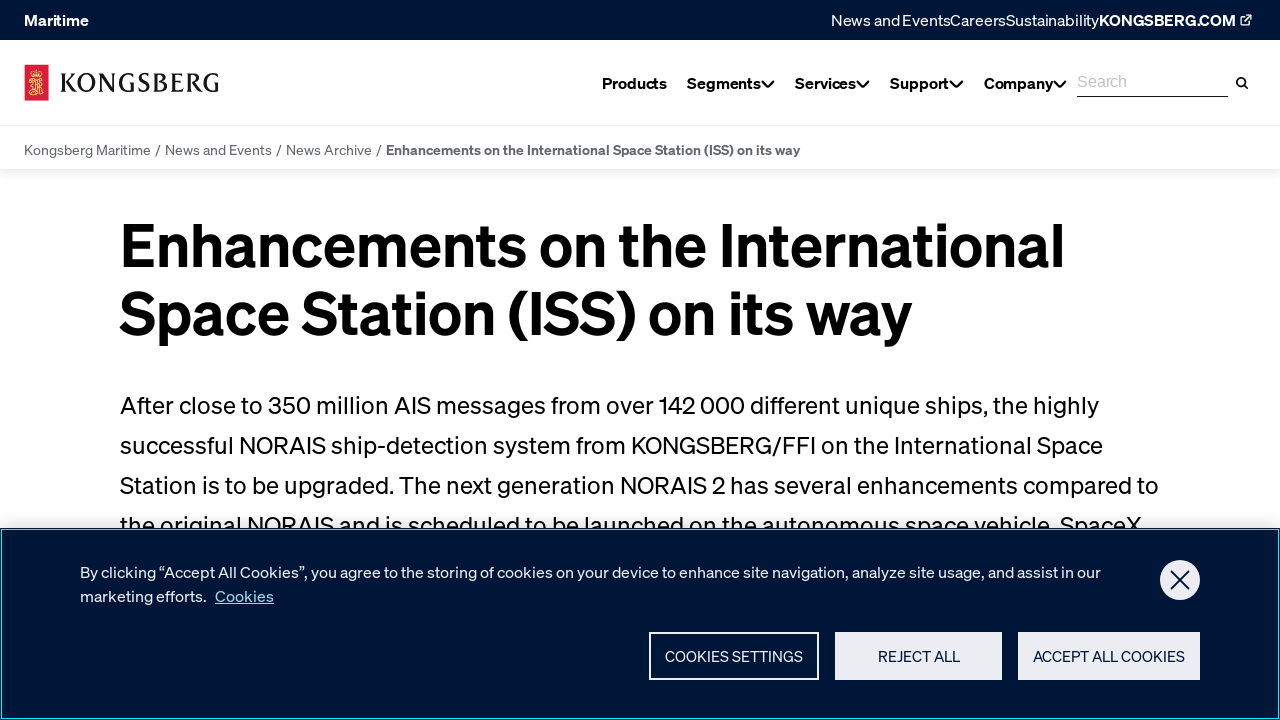

--- FILE ---
content_type: text/html; charset=utf-8
request_url: https://www.kongsberg.com/maritime/news-and-events/news-archive/2014/enhancements-on-the-international-space-station-iss-on-its-way/
body_size: 41379
content:
<!DOCTYPE html><html lang="en"><head>
    <meta charset="utf-8">
    <meta name="viewport" content="width=device-width, initial-scale=1">
    <meta name="format-detection" content="telephone=no">
    

        <script type="text/javascript" src="https://cdn.cookielaw.org/consent/95c4a41d-1aed-47fd-843f-6b285edb4f66/OtAutoBlock.js"></script>
    <script src="https://cdn.cookielaw.org/scripttemplates/otSDKStub.js" data-document-language="true" type="text/javascript" charset="UTF-8" data-domain-script="95c4a41d-1aed-47fd-843f-6b285edb4f66">
    </script>
    <script type="text/javascript">
    function OptanonWrapper() { }
    </script>

        <script>(function(w,d,s,l,i){w[l]=w[l]||[];w[l].push({'gtm.start':
    new Date().getTime(),event:'gtm.js'});var f=d.getElementsByTagName(s)[0],
    j=d.createElement(s),dl=l!='dataLayer'?'&l='+l:'';j.async=true;j.src=
    'https://www.googletagmanager.com/gtm.js?id='+i+dl;f.parentNode.insertBefore(j,f);
    })(window,document,'script','dataLayer','GTM-WQ7NJC');
    </script>

    

<title>Enhancements on the International Space Station (ISS) on its way - Kongsberg Maritime</title>
    <meta name="description" content="Kongsberg Seatex demonstrate a leading range of technological solutions for space based AIS">
<meta name="robots" content="index,follow">
    
<meta name="twitter:card" content="summary">
<meta name="twitter:title" content="Enhancements on the International Space Station (ISS) on its way - Kongsberg Maritime">
    <meta name="twitter:description" content="Kongsberg Seatex demonstrate a leading range of technological solutions for space based AIS">

    
<meta property="og:title" content="Enhancements on the International Space Station (ISS) on its way">
<meta property="og:description" content="Kongsberg Seatex demonstrate a leading range of technological solutions for space based AIS">
<meta property="og:type" content="article">
<meta property="og:locale" content="en">
<meta property="og:url" content="https://www.kongsberg.com/maritime/news-and-events/news-archive/2014/enhancements-on-the-international-space-station-iss-on-its-way/">


    
<link rel="icon" type="image/ico" href="https://www.kongsberg.com/dist/assets/images/favicon.ico">
<link rel="apple-touch-icon" sizes="180x180" href="https://www.kongsberg.com/dist/assets/images/apple-touch-icon.png">
<link rel="icon" type="image/png" sizes="32x32" href="https://www.kongsberg.com/dist/assets/images/favicon-32x32.png">
<link rel="icon" type="image/png" sizes="16x16" href="https://www.kongsberg.com/dist/assets/images/favicon-16x16.png">
<meta name="theme-color" content="#ffffff">


    


<link href="https://www.kongsberg.com/maritime/news-and-events/news-archive/2014/enhancements-on-the-international-space-station-iss-on-its-way/" rel="canonical">
            <link rel="preload" as="font" href="/dist/soehne-buch-kursiv.kog.441d0da6b94bf79ec9c9.woff2" type="font/woff2" crossorigin="anonymous">
            <link rel="preload" as="font" href="/dist/soehne-halbfett.kog.dc93faa55850e5f97349.woff2" type="font/woff2" crossorigin="anonymous">
            <link rel="preload" as="font" href="/dist/soehne-buch.kog.a50b6fd6ed58929c04a5.woff2" type="font/woff2" crossorigin="anonymous">
            <link rel="preload" as="font" href="/dist/GTPressura-Light.kog.b3cdb33654909824eae3.woff2" type="font/woff2" crossorigin="anonymous">
            <link rel="preload" as="font" href="/dist/GTPressura-Regular.kog.1df70c2700807ed7ad6a.woff2" type="font/woff2" crossorigin="anonymous">
            <link rel="preload" as="font" href="/dist/GTPressuraMono-Light.kog.b2033dd9e325255446b9.woff2" type="font/woff2" crossorigin="anonymous">
            <link rel="preload" as="font" href="/dist/GTPressuraMono-Regular.kog.9994e23dc2332cc663e0.woff2" type="font/woff2" crossorigin="anonymous">
            <link type="text/css" rel="stylesheet" href="/dist/features_kog.39f5daf1c7c77b0b8481.css">

    <script>
!function(T,l,y){var S=T.location,k="script",D="instrumentationKey",C="ingestionendpoint",I="disableExceptionTracking",E="ai.device.",b="toLowerCase",w="crossOrigin",N="POST",e="appInsightsSDK",t=y.name||"appInsights";(y.name||T[e])&&(T[e]=t);var n=T[t]||function(d){var g=!1,f=!1,m={initialize:!0,queue:[],sv:"5",version:2,config:d};function v(e,t){var n={},a="Browser";return n[E+"id"]=a[b](),n[E+"type"]=a,n["ai.operation.name"]=S&&S.pathname||"_unknown_",n["ai.internal.sdkVersion"]="javascript:snippet_"+(m.sv||m.version),{time:function(){var e=new Date;function t(e){var t=""+e;return 1===t.length&&(t="0"+t),t}return e.getUTCFullYear()+"-"+t(1+e.getUTCMonth())+"-"+t(e.getUTCDate())+"T"+t(e.getUTCHours())+":"+t(e.getUTCMinutes())+":"+t(e.getUTCSeconds())+"."+((e.getUTCMilliseconds()/1e3).toFixed(3)+"").slice(2,5)+"Z"}(),iKey:e,name:"Microsoft.ApplicationInsights."+e.replace(/-/g,"")+"."+t,sampleRate:100,tags:n,data:{baseData:{ver:2}}}}var h=d.url||y.src;if(h){function a(e){var t,n,a,i,r,o,s,c,u,p,l;g=!0,m.queue=[],f||(f=!0,t=h,s=function(){var e={},t=d.connectionString;if(t)for(var n=t.split(";"),a=0;a<n.length;a++){var i=n[a].split("=");2===i.length&&(e[i[0][b]()]=i[1])}if(!e[C]){var r=e.endpointsuffix,o=r?e.location:null;e[C]="https://"+(o?o+".":"")+"dc."+(r||"services.visualstudio.com")}return e}(),c=s[D]||d[D]||"",u=s[C],p=u?u+"/v2/track":d.endpointUrl,(l=[]).push((n="SDK LOAD Failure: Failed to load Application Insights SDK script (See stack for details)",a=t,i=p,(o=(r=v(c,"Exception")).data).baseType="ExceptionData",o.baseData.exceptions=[{typeName:"SDKLoadFailed",message:n.replace(/\./g,"-"),hasFullStack:!1,stack:n+"\nSnippet failed to load ["+a+"] -- Telemetry is disabled\nHelp Link: https://go.microsoft.com/fwlink/?linkid=2128109\nHost: "+(S&&S.pathname||"_unknown_")+"\nEndpoint: "+i,parsedStack:[]}],r)),l.push(function(e,t,n,a){var i=v(c,"Message"),r=i.data;r.baseType="MessageData";var o=r.baseData;return o.message='AI (Internal): 99 message:"'+("SDK LOAD Failure: Failed to load Application Insights SDK script (See stack for details) ("+n+")").replace(/\"/g,"")+'"',o.properties={endpoint:a},i}(0,0,t,p)),function(e,t){if(JSON){var n=T.fetch;if(n&&!y.useXhr)n(t,{method:N,body:JSON.stringify(e),mode:"cors"});else if(XMLHttpRequest){var a=new XMLHttpRequest;a.open(N,t),a.setRequestHeader("Content-type","application/json"),a.send(JSON.stringify(e))}}}(l,p))}function i(e,t){f||setTimeout(function(){!t&&m.core||a()},500)}var e=function(){var n=l.createElement(k);n.src=h;var e=y[w];return!e&&""!==e||"undefined"==n[w]||(n[w]=e),n.onload=i,n.onerror=a,n.onreadystatechange=function(e,t){"loaded"!==n.readyState&&"complete"!==n.readyState||i(0,t)},n}();y.ld<0?l.getElementsByTagName("head")[0].appendChild(e):setTimeout(function(){l.getElementsByTagName(k)[0].parentNode.appendChild(e)},y.ld||0)}try{m.cookie=l.cookie}catch(p){}function t(e){for(;e.length;)!function(t){m[t]=function(){var e=arguments;g||m.queue.push(function(){m[t].apply(m,e)})}}(e.pop())}var n="track",r="TrackPage",o="TrackEvent";t([n+"Event",n+"PageView",n+"Exception",n+"Trace",n+"DependencyData",n+"Metric",n+"PageViewPerformance","start"+r,"stop"+r,"start"+o,"stop"+o,"addTelemetryInitializer","setAuthenticatedUserContext","clearAuthenticatedUserContext","flush"]),m.SeverityLevel={Verbose:0,Information:1,Warning:2,Error:3,Critical:4};var s=(d.extensionConfig||{}).ApplicationInsightsAnalytics||{};if(!0!==d[I]&&!0!==s[I]){var c="onerror";t(["_"+c]);var u=T[c];T[c]=function(e,t,n,a,i){var r=u&&u(e,t,n,a,i);return!0!==r&&m["_"+c]({message:e,url:t,lineNumber:n,columnNumber:a,error:i}),r},d.autoExceptionInstrumented=!0}return m}(y.cfg);function a(){y.onInit&&y.onInit(n)}(T[t]=n).queue&&0===n.queue.length?(n.queue.push(a),n.trackPageView({})):a()}(window,document,{src: "https://js.monitor.azure.com/scripts/b/ai.2.gbl.min.js", crossOrigin: "anonymous", cfg: {instrumentationKey: 'd9a07a10-20e5-42ee-a683-f91ec6ff134c', disableCookiesUsage: false }});
</script>

</head>
<body class="no-js kog-body">







    <noscript>
        <iframe src="https://www.googletagmanager.com/ns.html?id=GTM-WQ7NJC" height="0" width="0" style="display: none; visibility: hidden"></iframe>
    </noscript>

    <script type="text/javascript">
    (function(window, document, dataLayerName, id) {
    window[dataLayerName]=window[dataLayerName]||[],window[dataLayerName].push({start:(new Date).getTime(),event:"stg.start"});var scripts=document.getElementsByTagName('script')[0],tags=document.createElement('script');
    function stgCreateCookie(a,b,c){var d="";if(c){var e=new Date;e.setTime(e.getTime()+24*c*60*60*1e3),d="; expires="+e.toUTCString();f="; SameSite=Strict"}document.cookie=a+"="+b+d+f+"; path=/"}
    var isStgDebug=(window.location.href.match("stg_debug")||document.cookie.match("stg_debug"))&&!window.location.href.match("stg_disable_debug");stgCreateCookie("stg_debug",isStgDebug?1:"",isStgDebug?14:-1);
    var qP=[];dataLayerName!=="dataLayer"&&qP.push("data_layer_name="+dataLayerName),isStgDebug&&qP.push("stg_debug");var qPString=qP.length>0?("?"+qP.join("&")):"";
    tags.async=!0,tags.src="https://kongsberg.containers.piwik.pro/"+id+".js"+qPString,scripts.parentNode.insertBefore(tags,scripts);
    !function(a,n,i){a[n]=a[n]||{};for(var c=0;c<i.length;c++)!function(i){a[n][i]=a[n][i]||{},a[n][i].api=a[n][i].api||function(){var a=[].slice.call(arguments,0);"string"==typeof a[0]&&window[dataLayerName].push({event:n+"."+i+":"+a[0],parameters:[].slice.call(arguments,1)})}}(i[c])}(window,"ppms",["tm","cm"]);
    })(window, document, 'dataLayer', '89b48709-7a8e-4032-abc9-f939d50c4ad8');
    </script>







<header class="Header__container ">
    <div id="react_0HNHNAJUSN0VS"><div class="Header Header--hasBreadcrumbs" data-reactroot=""><div class="Header__backdrop"></div><a class="SkipToContent" href="#maincontent">Skip to main content</a><div class="Header__topNav Header__topNav--blue"><div class="Header__topNavContent"><span class="Header__topNavTitle">Maritime</span><ul class="Header__topNavMenu"><li class="Header__topNavMenuMicroItem"><a href="/maritime/news-and-events/">News and Events</a></li><li class="Header__topNavMenuMicroItem"><a href="/careers/">Careers</a></li><li class="Header__topNavMenuMicroItem"><a href="/maritime/contact/sustainability/">Sustainability</a></li><li><a class="Header__topNavHeaderItemLink" href="/"><span>KONGSBERG.COM</span><svg xmlns="http://www.w3.org/2000/svg" width="1em" height="1em" fill="none" viewBox="0 0 19 18"><path fill-rule="evenodd" clip-rule="evenodd" d="M13.278 9.83021V12.5295C13.278 13.5236 12.4721 14.3295 11.478 14.3295L5.97041 14.3295C4.9763 14.3295 4.17041 13.5236 4.17041 12.5295L4.17041 7.02192C4.17041 6.02781 4.9763 5.22192 5.97041 5.22192H8.7116V6.57192H5.97041C5.72188 6.57192 5.52041 6.7734 5.52041 7.02192V12.5295C5.52041 12.778 5.72188 12.9795 5.97041 12.9795H11.478C11.7265 12.9795 11.928 12.778 11.928 12.5295L11.928 9.83021L13.278 9.83021Z" fill="currentColor"></path><path fill-rule="evenodd" clip-rule="evenodd" d="M14.8295 4.90791V8.69739H13.4795V5.02041L9.80251 5.02041V3.67041L13.592 3.67041C14.2754 3.67041 14.8295 4.22446 14.8295 4.90791Z" fill="currentColor"></path><path fill-rule="evenodd" clip-rule="evenodd" d="M7.64952 9.89578L13.6772 3.86811L14.6318 4.82271L8.60412 10.8504L7.64952 9.89578Z" fill="currentColor"></path></svg></a></li></ul></div></div><div class="Header__main"><div class="Header__mainInner"><div class="Header__logoAndNav"><a class="Header__logo" href="/maritime/"><svg width="373" height="71" viewBox="0 0 373 71" fill="none" xmlns="http://www.w3.org/2000/svg"><g clip-path="url(#SiteLogoHorizontalKog_clip0_1497_2196)"><path d="M172.24 54.2743C168.021 53.3503 165.675 50.9917 163.985 48.7182C163.225 47.6969 152.222 31.0164 148.623 25.5636V46.159C148.623 49.1437 148.575 51.2652 151.055 52.9187V53.0768H142.745V52.9187C145.219 51.2652 145.219 49.1437 145.219 46.159V24.2992C145.219 21.3205 144.593 19.819 142.161 18.2203V18.0622H150.903V18.1169L168.878 45.5632V24.9192C168.878 21.9406 168.927 19.813 166.447 18.2142V18.0562H174.665V18.2142C172.24 19.813 172.24 21.9406 172.24 24.9192V54.2682" fill="currentColor"></path><path d="M136.192 35.0955C136.192 45.922 128.314 53.7699 119.037 53.7699C109.761 53.7699 102.022 46.2321 102.022 35.3569C102.022 25.2781 109.718 16.8405 119.505 17.108C129.298 17.0533 136.198 25.5394 136.198 35.0955H136.192ZM108.302 35.4481C108.302 43.375 112.211 50.5785 119.317 50.5785C125.858 50.5785 129.888 43.7519 129.888 35.4481C129.888 27.1443 125.791 20.0806 119.232 20.0806C112.673 20.0806 108.302 26.7066 108.302 35.4481Z" fill="currentColor"></path><path d="M204.306 50.0982V41.6729C204.306 39.2231 204.002 36.8401 201.607 35.8857V35.7277H210.051V52.542C207.394 53.2228 202.112 53.9948 199.723 53.934C198.227 53.8976 181.547 53.9462 181.638 35.9161C181.723 19.4909 195.474 17.5396 198.622 17.4423C201.644 17.3511 205.99 17.7949 208.859 19.1687V25.8555H208.701C206.476 22.5972 204.02 20.3177 199.048 20.3177C195.504 20.3177 187.966 23.655 187.966 36.062C187.966 38.9617 188.592 46.9494 195.194 49.8855C196.452 50.4447 200.92 51.7396 204.3 50.0982H204.306Z" fill="currentColor"></path><path d="M366.485 50.0982V41.6729C366.485 39.2231 366.181 36.8401 363.786 35.8857V35.7277H372.23V52.542C369.574 53.2228 364.291 53.9948 361.902 53.934C360.4 53.8976 343.726 53.9462 343.817 35.9161C343.902 19.4909 357.653 17.5396 360.802 17.4423C363.823 17.3511 368.175 17.7949 371.039 19.1687V25.8555H370.881C368.656 22.5972 366.2 20.3177 361.227 20.3177C357.677 20.3177 350.145 23.655 350.145 36.062C350.145 38.9617 350.765 46.9494 357.373 49.8855C358.631 50.4447 363.099 51.7396 366.479 50.0982H366.485Z" fill="currentColor"></path><path d="M219.041 43.9584C221.108 47.6605 224.847 50.9431 228.452 50.6452C232.111 50.3413 234.549 47.7334 234.549 43.8369C234.549 36.1106 219.552 37.5513 219.674 26.7794C219.771 19.0896 226.64 16.9802 231.224 16.9802C233.199 16.9802 236.281 17.4361 238.196 18.2021L237.977 24.5545L237.916 24.5849C235.151 20.5546 233.351 19.7765 230.439 19.7765C227.801 19.7765 225.096 22.0379 225.096 25.0956C225.096 33.217 240.202 30.986 240.202 43.1378C240.202 49.8428 234.3 53.6665 227.85 53.6665C226.804 53.6665 222.555 53.2835 219.747 51.8671L218.962 43.9888L219.035 43.9584H219.041Z" fill="currentColor"></path><path d="M274.043 42.6271C274.043 46.7304 271.679 49.7212 268.098 51.4355C264.366 53.2531 260.147 53.0889 256.141 53.0889H247.649V52.9248C250.317 51.9157 250.001 48.0191 250.001 45.5693V25.4724C250.001 23.0713 250.372 19.1747 247.649 18.1595V18.0015H259.861C266.913 18.0015 271.278 20.8282 271.278 25.5758C271.278 29.1563 268.949 31.3994 263.855 33.2291C267.423 33.8553 274.049 35.4601 274.049 42.6332L274.043 42.6271ZM255.624 21.1625V50.1224C260.184 50.9856 268.007 50.244 267.904 42.542C267.843 38.3354 264.858 35.1805 257.624 35.1622L258.658 32.5483C260.968 32.0012 265.278 31.138 265.278 25.9405C265.278 21.43 259.375 19.9406 255.624 21.1625Z" fill="currentColor"></path><path d="M302.76 24.123H302.614C301.392 22.5425 300.006 19.7098 289.812 21.041V32.1229H299.854V37.4359H299.696C298.845 35.8918 296.608 35.0408 294.961 35.0408H289.812V50.0071C302.675 51.5389 304.675 46.5117 305.611 45.2594H305.885L303.478 53.0161H281.417V52.8581C284.153 51.4417 284.122 48.5299 284.122 46.1409V24.9619C284.122 22.5243 284.128 19.2052 281.417 18.19V18.032H302.766V24.123H302.76Z" fill="currentColor"></path><path d="M342.857 53.0161H338.06C336.273 52.9249 333.939 52.9918 331.058 49.4417C328.176 45.8977 321.641 36.3173 321.641 36.3173L322.954 33.8675C326.377 32.9679 329.441 31.053 329.441 26.506C329.441 23.0653 326.413 20.9863 322.845 20.8587C321.574 20.804 320.815 20.7918 319.593 21.0046V45.5695C319.702 48.2624 319.131 51.8976 321.848 52.8581V53.0161H311.471V52.8581C314.176 51.5633 313.648 48.153 313.812 45.5695V25.272C313.648 22.6216 314.183 19.1991 311.471 18.19V18.032H324.128C331.915 18.032 335.349 21.7523 335.349 26.585C335.349 31.4177 331.696 33.7642 327.246 34.9982C331.319 40.5787 338.431 51.2897 342.851 52.931V53.0161H342.857Z" fill="currentColor"></path><path d="M101.378 52.864V53.0282H95.901C93.2931 53.0282 91.2141 51.9157 89.4755 49.5389L79.2265 34.2686L87.8829 24.9497C90.5454 22.0926 91.5971 19.3631 87.9072 18.1595V18.0015H97.986V18.0562L84.6611 32.603C88.7461 38.3537 96.4237 50.8215 101.372 52.864H101.378Z" fill="currentColor"></path><path d="M72.175 25.4603C72.175 23.0652 72.4911 19.1747 69.7799 18.1656V18.0076H80.2538V18.1656C77.5366 19.1261 77.8587 23.0652 77.8587 25.4603V45.5207C77.8587 47.9705 77.5366 51.861 80.2538 52.8641V53.0282H69.7799V52.8641C72.4911 51.855 72.175 47.9158 72.175 45.5207V25.4603Z" fill="currentColor"></path><path d="M46.528 0.785889H0V70.5718H46.528V0.785889Z" fill="#D71E3A"></path><path d="M22.9357 23.8249C20.2549 23.8249 17.6774 24.2687 15.2702 25.0833L12.3705 20.0986C12.3523 20.056 12.328 20.0013 12.3584 19.9588C12.3888 19.9101 12.3888 19.8858 12.5529 19.8858C12.717 19.8858 13.7444 19.9284 13.8112 19.9344C13.9024 19.9466 13.9754 19.9831 13.9875 20.129C13.9997 20.2749 14.024 21.0286 14.024 21.0894C14.024 21.2353 14.2185 21.3265 14.2976 21.1077C14.3887 20.8524 14.5468 20.4511 14.5711 20.3721C14.6258 20.1958 14.7292 20.2445 14.9419 20.3721L15.72 20.8037C15.7626 20.828 15.7808 20.8645 15.7443 21.0408C15.7079 21.2232 15.5984 21.8554 15.5741 21.9405C15.5498 22.0256 15.5377 22.0803 15.3674 22.0438C15.1912 22.0073 14.6744 21.8858 14.6197 21.8858C14.559 21.8858 14.4313 21.8918 14.4617 22.056C14.6623 22.4937 15.1304 22.828 15.5741 22.9557C16.3218 23.1806 17.0999 22.9192 17.5741 22.3052C17.8233 21.9466 17.9449 21.5271 17.9327 21.0712C17.9267 20.9922 17.9145 20.9071 17.8416 20.8645C17.8112 20.8524 17.7686 20.8402 17.7382 20.8767C17.6227 21.0043 17.5741 21.1685 17.4464 21.29C17.2823 21.442 17.0391 21.4906 16.8264 21.4359C16.4191 21.29 16.2793 20.8524 16.2732 20.4451C16.2854 20.208 16.3705 19.9891 16.5711 19.8433C16.7413 19.7156 17.0209 19.7034 17.2033 19.8068C17.3613 19.8737 17.4829 20.0378 17.6592 20.0378C17.7261 20.0378 17.8051 19.9344 17.72 19.8311C17.5862 19.6609 17.0756 19.205 17.027 18.5606C16.9844 17.9831 17.1911 17.4786 17.5072 17.1989C17.5315 17.1746 17.568 17.1442 17.647 17.1746C18.1333 17.3387 18.5771 17.9162 18.6622 18.4816C18.7412 19.0469 18.5102 19.5697 18.4738 19.6548C18.4434 19.7399 18.4798 19.8433 18.5528 19.8615C18.6197 19.8676 18.6744 19.825 18.7169 19.7703C18.8689 19.5636 19.0269 19.2658 19.3187 19.2414C19.5862 19.205 19.8172 19.3326 19.9692 19.5575C20.1455 19.8433 20.2367 20.2627 20.0847 20.591C19.9935 20.8098 19.7625 20.9496 19.5315 20.9557C19.2701 20.9861 19.0938 20.7976 18.8932 20.67C18.8567 20.6457 18.802 20.6578 18.7716 20.6821C18.6865 20.7673 18.7473 20.8949 18.7777 20.98C19.033 21.6183 19.6774 22.135 20.3825 22.1532C21.191 22.2019 21.9387 21.7581 22.2852 21.0347C22.3764 20.822 22.4615 20.597 22.4494 20.3356C22.4494 20.2931 22.419 20.2505 22.3764 20.2323C22.2123 20.2019 22.109 20.3539 21.9813 20.4268L21.4768 20.8098C21.4768 20.8098 21.4099 20.828 21.3734 20.8159C21.1303 20.5363 20.9053 20.2323 20.6865 19.9344C20.6622 19.898 20.6561 19.8493 20.6804 19.8129C20.8749 19.5089 21.0877 19.2232 21.3065 18.9375C21.3369 18.8949 21.3795 18.8585 21.4342 18.8767C21.7381 19.0712 22.0178 19.3205 22.3278 19.4785C22.3704 19.4968 22.5649 19.4542 22.4737 19.2779C22.3825 19.1016 22.0603 18.6457 22.0056 18.5363C21.9448 18.433 21.8719 18.36 21.9813 18.281C22.0907 18.208 22.8749 17.6609 22.8992 17.6427C22.9175 17.6305 22.9539 17.6245 22.9782 17.6427C23.0026 17.6609 23.7928 18.208 23.8962 18.281C24.0056 18.36 23.9326 18.4269 23.8718 18.5363C23.8111 18.6457 23.4889 19.1016 23.3977 19.2779C23.3065 19.4542 23.501 19.5028 23.5436 19.4785C23.8536 19.3144 24.1332 19.0712 24.4372 18.8767C24.4919 18.8524 24.5344 18.8949 24.5648 18.9375C24.7837 19.2293 24.9964 19.515 25.191 19.8129C25.2153 19.8493 25.2092 19.898 25.1849 19.9344C24.966 20.2323 24.7472 20.5363 24.498 20.8159C24.4676 20.828 24.425 20.822 24.3946 20.8098L23.8901 20.4268C23.7685 20.3478 23.6591 20.2019 23.4949 20.2323C23.4524 20.2505 23.422 20.2931 23.422 20.3356C23.4098 20.591 23.495 20.8159 23.5861 21.0347C23.9326 21.7581 24.6864 22.208 25.4888 22.1532C26.1879 22.135 26.8383 21.6244 27.0937 20.98C27.1241 20.8888 27.1848 20.7612 27.0997 20.6821C27.0633 20.6578 27.0207 20.6457 26.9782 20.67C26.7836 20.7976 26.6013 20.9861 26.3399 20.9557C26.1089 20.9557 25.8779 20.8098 25.7867 20.591C25.6347 20.2627 25.732 19.8433 25.9022 19.5575C26.0542 19.3387 26.2791 19.211 26.5526 19.2414C26.8384 19.2658 27.0025 19.5636 27.1484 19.7703C27.1909 19.825 27.2396 19.8676 27.3125 19.8615C27.3855 19.8433 27.428 19.7399 27.3915 19.6548C27.3551 19.5758 27.1241 19.053 27.2031 18.4816C27.2882 17.9162 27.7259 17.3448 28.2183 17.1746C28.2973 17.1503 28.3277 17.1746 28.3581 17.1989C28.6742 17.4786 28.8809 17.9831 28.8383 18.5606C28.7897 19.205 28.2851 19.6609 28.1453 19.8311C28.0602 19.9344 28.1453 20.0378 28.2061 20.0378C28.3885 20.0378 28.504 19.8737 28.662 19.8068C28.8444 19.7034 29.124 19.7156 29.2942 19.8433C29.5009 19.9891 29.586 20.208 29.5921 20.4451C29.5921 20.8524 29.4462 21.29 29.0389 21.4359C28.8262 21.4906 28.5769 21.442 28.4189 21.29C28.2912 21.1685 28.2365 21.0043 28.1271 20.8767C28.0967 20.8463 28.0602 20.8524 28.0237 20.8645C27.9508 20.9071 27.9386 20.9922 27.9326 21.0712C27.9204 21.5271 28.0359 21.9466 28.2912 22.3052C28.7654 22.9192 29.5435 23.1806 30.2912 22.9557C30.7349 22.8219 31.203 22.4937 31.4036 22.056C31.434 21.8918 31.3003 21.8918 31.2456 21.8858C31.1909 21.8858 30.6681 22.0073 30.4979 22.0438C30.3216 22.0803 30.3155 22.0256 30.2912 21.9405C30.2669 21.8554 30.1574 21.2232 30.121 21.0408C30.0845 20.8645 30.1027 20.828 30.1453 20.8037L30.9234 20.3721C31.1301 20.2505 31.2334 20.2019 31.2881 20.3721C31.3124 20.4511 31.4705 20.8524 31.5677 21.1077C31.6468 21.3265 31.8413 21.2353 31.8413 21.0894C31.8413 21.0347 31.8656 20.2749 31.8717 20.129C31.8838 19.9831 31.9568 19.9466 32.048 19.9344C32.1148 19.9284 33.1422 19.8797 33.3063 19.8858C33.4704 19.8858 33.4704 19.9101 33.5008 19.9588C33.5252 20.0074 33.5008 20.056 33.4887 20.0986L30.589 25.0833C28.1818 24.2687 25.6043 23.8249 22.9235 23.8249" fill="#FCF17A"></path><path d="M22.9357 14.5605C23.6652 14.5605 24.2548 15.1502 24.2548 15.8797C24.2548 16.6091 23.6652 17.1988 22.9357 17.1988C22.2062 17.1988 21.6166 16.6091 21.6166 15.8797C21.6166 15.1502 22.2062 14.5605 22.9357 14.5605Z" fill="#FCF17A"></path><path d="M12.6623 16.7246C13.2459 16.7246 13.72 17.1988 13.72 17.7823C13.72 18.3659 13.2459 18.834 12.6623 18.834C12.0787 18.834 11.6046 18.3598 11.6046 17.7823C11.6046 17.2048 12.0787 16.7246 12.6623 16.7246Z" fill="#FCF17A"></path><path d="M13.9268 14.0439C14.5103 14.0439 14.9845 14.5181 14.9845 15.1017C14.9845 15.6853 14.5103 16.1533 13.9268 16.1533C13.3432 16.1533 12.869 15.6792 12.869 15.1017C12.869 14.5242 13.3432 14.0439 13.9268 14.0439Z" fill="#FCF17A"></path><path d="M16.9237 13.1504C17.5072 13.1504 17.9814 13.6245 17.9814 14.2081C17.9814 14.7917 17.5072 15.2598 16.9237 15.2598C16.3401 15.2598 15.872 14.7856 15.872 14.2081C15.872 13.6306 16.3462 13.1504 16.9237 13.1504Z" fill="#FCF17A"></path><path d="M19.8719 14.4634C20.4555 14.4634 20.9297 14.9375 20.9297 15.5211C20.9297 16.1047 20.4555 16.5728 19.8719 16.5728C19.2884 16.5728 18.8142 16.0986 18.8142 15.5211C18.8142 14.9436 19.2884 14.4634 19.8719 14.4634Z" fill="#FCF17A"></path><path d="M33.3975 16.7246C32.8139 16.7246 32.3398 17.1988 32.3398 17.7823C32.3398 18.3659 32.8139 18.834 33.3975 18.834C33.9811 18.834 34.4492 18.3598 34.4492 17.7823C34.4492 17.2048 33.975 16.7246 33.3975 16.7246Z" fill="#FCF17A"></path><path d="M32.1392 14.0439C31.5556 14.0439 31.0815 14.5181 31.0815 15.1017C31.0815 15.6853 31.5556 16.1533 32.1392 16.1533C32.7228 16.1533 33.1969 15.6792 33.1969 15.1017C33.1969 14.5242 32.7228 14.0439 32.1392 14.0439Z" fill="#FCF17A"></path><path d="M29.1362 13.1504C28.5526 13.1504 28.0785 13.6245 28.0785 14.2081C28.0785 14.7917 28.5526 15.2598 29.1362 15.2598C29.7198 15.2598 30.1939 14.7856 30.1939 14.2081C30.1939 13.6306 29.7198 13.1504 29.1362 13.1504Z" fill="#FCF17A"></path><path d="M26.1879 14.4634C25.6043 14.4634 25.1302 14.9375 25.1302 15.5211C25.1302 16.1047 25.6043 16.5728 26.1879 16.5728C26.7715 16.5728 27.2395 16.0986 27.2395 15.5211C27.2395 14.9436 26.7654 14.4634 26.1879 14.4634Z" fill="#FCF17A"></path><path d="M23.6773 10.7126L23.343 11.9649C23.6895 11.8859 24.036 11.7643 24.3886 11.667V13.1442C24.036 13.0409 23.6895 12.9254 23.343 12.8342L23.6895 14.1351C23.4585 14.0378 23.2092 13.9831 22.9418 13.9831C22.6743 13.9831 22.4251 14.0317 22.1941 14.1351L22.5406 12.8403C22.1941 12.9193 21.8476 13.0409 21.495 13.1442V11.667C21.8476 11.7643 22.1941 11.8859 22.5406 11.9771L22.2062 10.7187H23.6834L23.6773 10.7126Z" fill="#FCF17A"></path><path d="M21.0877 29.1195C21.5922 28.8764 22.0846 28.5724 22.5892 28.3292L23.3308 29.4842L23.27 29.5146L15.9024 33.3808C15.8598 32.1347 15.5802 30.9249 14.5893 30.0374C13.9632 29.539 13.0818 29.235 12.2368 29.5146C11.7566 29.6909 11.2398 30.1104 11.1912 30.6028C11.1365 30.9736 11.2824 31.2897 11.4769 31.5632C11.9268 31.3748 12.486 31.2471 13.0149 31.3566C13.7626 31.4903 14.5042 32.0617 14.7778 32.7243C15.179 33.6361 14.875 34.6939 14.2064 35.399C13.4039 36.1954 12.1578 36.4507 11.0271 36.1224C9.68364 35.7334 8.80828 34.4446 8.74749 33.2045C8.57728 30.8642 10.2733 28.7365 12.5468 27.7822C14.3401 26.9919 16.9662 26.7244 18.8142 27.5694C19.647 27.8976 20.419 28.4569 21.0755 29.1074L21.0877 29.1195ZM14.5772 28.5116C15.7929 28.9615 16.7473 30.1408 17.0574 31.235L19.7321 29.8307C18.4494 28.4995 16.4312 28.0861 14.5772 28.5116ZM10.2551 31.9644C10.0301 32.7304 10.1152 33.6483 10.6259 34.2683C11.0696 34.8094 11.7687 35.0525 12.486 34.8884C12.9541 34.7486 13.3614 34.3595 13.4526 33.9158C13.5316 33.4903 13.3796 33.083 13.0149 32.8216C12.6927 32.5784 12.1578 32.548 11.7869 32.7182C11.5559 32.8337 11.3857 33.0586 11.2581 33.2349C10.7292 32.9675 10.3949 32.4811 10.2551 31.9644Z" fill="#FCF17A"></path><path d="M34.0236 28.6089C34.4674 29.466 34.2789 30.5663 34.3093 31.5572L33.8655 31.7943L28.0602 34.8337V31.849C28.0298 31.466 27.969 31.0709 27.6043 30.8095C27.1301 30.4569 26.3459 30.6757 25.8839 30.9067V37.4233V37.4051L29.4826 35.5753C30.5586 35.0404 32.0358 34.7972 33.1361 35.4416C34.2363 36.0191 34.5707 37.1011 34.5342 38.2197L34.4977 40.8822L29.6468 43.4293H29.6225C31.2881 43.9825 33.1482 44.7363 34.0053 46.3472C34.8503 47.9763 34.285 50.1769 34.5828 51.9702C34.7227 52.8759 35.1421 53.6966 35.7439 54.426L35.7925 54.4017L37.2515 53.6297L37.987 54.7969L32.8443 57.4959L30.5464 58.7056C29.1848 57.1372 28.0359 55.4595 27.9872 53.3866L27.9508 51.6784L27.9751 47.5751C27.9264 46.7666 27.9021 45.9095 27.0997 45.4171C26.741 45.2104 26.2426 45.2104 25.8839 45.3867V50.651C23.4524 50.7058 21.1241 51.2832 19.4828 53.034C19.0269 53.5081 18.6561 54.0066 18.3157 54.5111C17.2883 54.0431 15.7869 53.9458 14.7534 54.4747C13.9145 54.8941 13.3553 55.6844 13.4951 56.5719C13.6288 57.5263 14.7048 58.2558 15.6653 58.4503C17.8902 58.8393 20.4311 58.4503 21.7381 56.6084L21.9326 56.2619C21.1606 55.7209 20.8627 54.8759 21.0329 54.0005C21.2092 53.0583 22.2123 52.1708 23.2457 52.0066C24.3399 51.8 25.4219 52.11 26.1514 52.9002C26.893 53.6419 27.0389 54.882 26.6256 55.812C25.6468 58.0612 22.9843 59.0703 20.6378 59.5627C17.6896 60.1585 14.5042 59.97 11.8781 58.8758C10.2186 58.1646 8.72923 56.6509 8.61373 54.9549C8.41921 52.8395 9.77481 51.0401 11.7322 49.9641C12.9602 49.2894 14.3583 48.8821 15.8172 48.7058V43.4354H11.7383C11.7261 41.8245 12.407 40.1467 14.1273 39.4233C14.6562 39.2288 15.2215 39.1133 15.8172 39.095V34.6088L18.2427 33.3687L25.9873 29.3019L29.1544 27.6424C30.1817 27.1135 31.7562 26.8217 32.8443 27.4478C33.3367 27.691 33.8047 28.1287 34.0175 28.5907L34.0236 28.6089ZM31.1908 28.4873C30.0966 28.5967 29.2152 29.2046 28.2973 29.6727C29.5617 30.1226 29.6164 31.4052 29.5799 32.5055L32.826 30.7973C32.8078 30.2016 32.9172 29.5511 32.5707 29.0648C32.2607 28.6393 31.7562 28.4569 31.1908 28.4873ZM24.352 38.1954V31.7152L22.273 32.8034V39.2835L24.352 38.1954ZM20.7716 46.4748V33.5997L17.4038 35.3869L17.337 35.4112V40.4324C16.5042 40.4567 15.6653 40.3655 14.9358 40.6026C14.261 40.8214 13.6775 41.4597 13.6045 42.0919H17.3309V48.256L20.7655 46.4748H20.7716ZM31.3732 36.4264C30.1999 36.5723 29.2699 37.2714 28.2669 37.7577C29.0328 38.0312 29.513 38.7607 29.513 39.4962V41.94L29.5313 41.9339L33.0145 40.1102L33.0449 38.8762C33.0206 38.2379 33.13 37.5449 32.7835 37.016C32.4613 36.5844 31.9385 36.3778 31.3732 36.4264ZM25.8839 38.9856V43.867L27.9994 42.7363L28.0176 40.5965C27.9872 40.0494 28.0906 39.4415 27.7258 39.016C27.276 38.4993 26.3824 38.6938 25.89 38.9856H25.8839ZM24.352 39.7576L22.273 40.8458V47.2772L19.4585 48.7362C21.1606 48.876 22.8141 49.3076 24.352 49.7757V39.7576ZM27.8657 44.3351L27.8474 44.3654C29.0267 44.87 29.4036 46.025 29.4583 47.1253V51.6115L29.4826 53.1069C29.513 54.5476 30.0723 55.8242 31.0145 56.9123L34.4005 55.1312C33.5555 53.9884 33.0327 52.7179 32.9902 51.2711V48.7544C32.9537 48.104 32.9294 47.4475 32.6194 46.9064C31.6042 45.2651 29.6042 44.8396 27.8657 44.329V44.3351ZM20.7837 50.2559C18.1455 49.7392 15.0878 49.8 12.8082 50.9854C11.3067 51.7331 10.0727 53.1252 10.1517 54.7421C10.1517 56.0248 11.252 57.1251 12.4617 57.6965C12.1334 57.2527 12.0118 56.7421 12.0118 56.1768C11.9997 55.5081 12.2489 54.9792 12.6258 54.4382C13.8294 52.9975 15.799 52.5294 17.726 52.9367C18.5649 51.7939 19.878 50.7969 21.2396 50.3592L20.7837 50.2559ZM24.1393 53.3014C23.5739 53.2346 23.0512 53.4169 22.7229 53.8364C22.4676 54.1707 22.4007 54.7178 22.6439 55.0765C22.8505 55.4838 23.3186 55.6844 23.7745 55.7269C23.6165 56.4929 23.0815 57.1372 22.5101 57.7147C23.3004 57.3804 24.121 57.0035 24.6985 56.2862C25.2517 55.6418 25.6286 54.6692 25.1423 53.9033C24.8931 53.5811 24.5405 53.3562 24.1454 53.2954L24.1393 53.3014Z" fill="#FCF17A"></path></g><defs><clipPath id="SiteLogoHorizontalKog_clip0_1497_2196"><rect width="372.23" height="69.7859" fill="currentColor" transform="translate(0 0.785889)"></rect></clipPath></defs></svg><span class="visuallyHidden">Kongsberg Maritime</span></a><nav class="Nav"><div class="Nav__menuListWrapper"><ul class="Nav__menuList"><li class="Nav__menuItem Nav__menuItem--relative"><a class="Nav__menuItemLink" href="/maritime/products/"><span>Products</span></a></li><li class="Nav__menuItem Nav__menuItem--relative"><button class="Nav__menuItemLink" aria-disabled="true" type="button"><span>Segments</span><svg width="1em" height="1em" viewBox="0 0 13 7" fill="none" xmlns="http://www.w3.org/2000/svg" class="Nav__menuItemIcon" aria-hidden="true"><path d="M1.44531 1.06348L4.98129 4.59946C5.76234 5.38051 7.02867 5.38051 7.80972 4.59946L11.3457 1.06348" stroke="currentColor" stroke-width="2" stroke-linecap="round"></path></svg></button><div class="NavSubmenu"><div class="NavSubmenu__wrapper"><div class="NavSubmenu__inner"><ul class="NavSubmenu__list"><li><a class="NavSubmenu__itemLink" href="/maritime/segments/"><span>Our segments</span></a></li><li><a class="NavSubmenu__itemLink" href="/maritime/segments/container-shipping/"><span>Cargo</span></a></li><li><a class="NavSubmenu__itemLink" href="/maritime/segments/fishery/"><span>Fisheries &amp; Aquaculture</span></a></li><li><a class="NavSubmenu__itemLink" href="/maritime/segments/naval-coast-guard/"><span>Naval &amp; Coast Guard</span></a></li><li><a class="NavSubmenu__itemLink" href="/maritime/segments/offshore-oil-gas/offshore-oil-and-gas/" target="_top" rel="noopener"><span>Offshore Oil &amp; Gas</span></a></li><li><a class="NavSubmenu__itemLink" href="/maritime/segments/offshore-wind/" target="_top" rel="noopener"><span>Offshore Wind</span></a></li><li><a class="NavSubmenu__itemLink" href="/maritime/segments/pax/"><span>Passenger vessels</span></a></li><li><a class="NavSubmenu__itemLink" href="/maritime/segments/research/"><span>Research</span></a></li><li><a class="NavSubmenu__itemLink" href="/maritime/segments/workboats/"><span>Workboats</span></a></li></ul></div></div></div></li><li class="Nav__menuItem Nav__menuItem--relative"><button class="Nav__menuItemLink" aria-disabled="true" type="button"><span>Services</span><svg width="1em" height="1em" viewBox="0 0 13 7" fill="none" xmlns="http://www.w3.org/2000/svg" class="Nav__menuItemIcon" aria-hidden="true"><path d="M1.44531 1.06348L4.98129 4.59946C5.76234 5.38051 7.02867 5.38051 7.80972 4.59946L11.3457 1.06348" stroke="currentColor" stroke-width="2" stroke-linecap="round"></path></svg></button><div class="NavSubmenu"><div class="NavSubmenu__wrapper"><div class="NavSubmenu__inner"><ul class="NavSubmenu__list"><li><a class="NavSubmenu__itemLink" href="/maritime/services/"><span>All services</span></a></li><li><a class="NavSubmenu__itemLink" href="/maritime/services/ship-design/"><span>Ship Design</span></a></li><li><a class="NavSubmenu__itemLink" href="/maritime/services/conversions-retrofit-and-refit/"><span>Conversions, retrofits and refit</span></a></li><li><a class="NavSubmenu__itemLink" href="/maritime/services/hydrodynamic-research-centre/"><span>Hydrodynamic Research Centre</span></a></li><li><a class="NavSubmenu__itemLink" href="/maritime/services/kongsberg-remote-services/"><span>Online Services</span></a></li><li><a class="NavSubmenu__itemLink" href="/maritime/services/engineering-and-services/"><span>Engineering and Services</span></a></li><li><a class="NavSubmenu__itemLink" href="/maritime/services/product-recycling/"><span>Product recycling</span></a></li><li><a class="NavSubmenu__itemLink" href="/maritime/services/km-training/"><span>KM Training</span></a></li></ul></div></div></div></li><li class="Nav__menuItem Nav__menuItem--relative"><button class="Nav__menuItemLink" aria-disabled="true" type="button"><span>Support</span><svg width="1em" height="1em" viewBox="0 0 13 7" fill="none" xmlns="http://www.w3.org/2000/svg" class="Nav__menuItemIcon" aria-hidden="true"><path d="M1.44531 1.06348L4.98129 4.59946C5.76234 5.38051 7.02867 5.38051 7.80972 4.59946L11.3457 1.06348" stroke="currentColor" stroke-width="2" stroke-linecap="round"></path></svg></button><div class="NavSubmenu"><div class="NavSubmenu__wrapper"><div class="NavSubmenu__inner"><ul class="NavSubmenu__list"><li><a class="NavSubmenu__itemLink" href="/maritime/support/"><span>Support</span></a></li><li><a class="NavSubmenu__itemLink" href="/maritime/support/terms-and-conditions/"><span>Terms and Conditions</span></a></li><li><a class="NavSubmenu__itemLink" href="/maritime/support/service/"><span>Our support commitment</span></a></li><li><a class="NavSubmenu__itemLink" href="/maritime/support/product-support-a-z/"><span>Product Support A-Z</span></a></li><li><a class="NavSubmenu__itemLink" href="/maritime/support/km-support-app/"><span>KM-Support App</span></a></li><li><a class="NavSubmenu__itemLink" href="/maritime/support/spare-parts/"><span>Request spare parts</span></a></li><li><a class="NavSubmenu__itemLink" href="/maritime/support/remote-support/"><span>Remote support</span></a></li><li><a class="NavSubmenu__itemLink" href="/maritime/support/local-market-representatives/"><span>Local channel partners</span></a></li><li><a class="NavSubmenu__itemLink" href="/maritime/support/thruster-support-pool/"><span>Thruster Support Pool</span></a></li><li><a class="NavSubmenu__itemLink" href="/maritime/support/vpn-client-for-kongsberg-maritime-employees-and-external-partners/"><span>VPN client for employees and external partners</span></a></li></ul></div></div></div></li><li class="Nav__menuItem Nav__menuItem--relative"><button class="Nav__menuItemLink" aria-disabled="true" type="button"><span>Company</span><svg width="1em" height="1em" viewBox="0 0 13 7" fill="none" xmlns="http://www.w3.org/2000/svg" class="Nav__menuItemIcon" aria-hidden="true"><path d="M1.44531 1.06348L4.98129 4.59946C5.76234 5.38051 7.02867 5.38051 7.80972 4.59946L11.3457 1.06348" stroke="currentColor" stroke-width="2" stroke-linecap="round"></path></svg></button><div class="NavSubmenu"><div class="NavSubmenu__wrapper"><div class="NavSubmenu__inner"><ul class="NavSubmenu__list"><li><a class="NavSubmenu__itemLink" href="/maritime/contact/"><span>Company</span></a></li><li><a class="NavSubmenu__itemLink" href="/maritime/contact/our-offices/"><span>Our offices</span></a></li><li><a class="NavSubmenu__itemLink" href="/maritime/contact/about-us/"><span>About us</span></a></li><li><a class="NavSubmenu__itemLink" href="/maritime/contact/media/"><span>Media</span></a></li><li><a class="NavSubmenu__itemLink" href="/careers/"><span>Careers</span></a></li><li><a class="NavSubmenu__itemLink" href="/maritime/contact/download-certificates/"><span>Certificates</span></a></li></ul></div></div></div></li></ul></div><div class="Nav__searchInputWrapper"><div class="NavSearchInput"><form class="NavSearchInput__form"><div class="SearchField"><input type="search" class="SearchField__input" enterkeyhint="search" placeholder="Search" value=""><button class="SearchField__button" type="submit" aria-label="Search"><svg xmlns="http://www.w3.org/2000/svg" width="1em" height="1em" fill="currentColor" viewBox="0 0 20 20" class="SearchField__icon" aria-hidden="true"><path fill-rule="evenodd" clip-rule="evenodd" d="M17.5 16.4372C17.5 16.7229 17.386 16.9968 17.1833 17.198C16.9766 17.3952 16.6996 17.5017 16.4141 17.4936C16.1285 17.4856 15.858 17.3637 15.6628 17.1551L12.8038 14.2944C12.708 14.2133 12.5676 14.2133 12.4718 14.2944C9.72101 16.117 6.03762 15.5586 3.94991 13.0023C1.8622 10.4461 2.04886 6.72305 4.38178 4.38872C6.71471 2.05439 10.4355 1.86761 12.9902 3.95658C15.5449 6.04556 16.103 9.73117 14.2815 12.4837C14.2004 12.5795 14.2004 12.7199 14.2815 12.8158L17.1833 15.6765C17.386 15.8777 17.5 16.1516 17.5 16.4372ZM8.92755 4.65152C6.56205 4.65152 4.64443 6.5703 4.64443 8.93724C4.64443 10.0739 5.09568 11.164 5.89892 11.9677C6.70217 12.7714 7.79159 13.223 8.92755 13.223C11.2931 13.223 13.2107 11.3042 13.2107 8.93724C13.2107 6.5703 11.2931 4.65152 8.92755 4.65152Z"></path></svg></button></div></form></div></div><div data-focus-guard="true" tabindex="-1" style="width:1px;height:0px;padding:0;overflow:hidden;position:fixed;top:1px;left:1px"></div><div data-focus-lock-disabled="disabled" class="Nav__mobileFocusLock"><button class="Nav__hamburger" aria-label="Open Menu" aria-expanded="false"><span class="Nav__hamburgerLine"></span></button><div class="NavMobile" aria-hidden="true" aria-modal="true" aria-label="Mobile navigation"><div class="NavMobile__logoPlaceholder" aria-hidden="true"></div><div class="NavMobile__content NavMobile__content--withPaddingBottom"><div class="NavMobile__searchInputWrapper"><div class="NavSearchInput"><form class="NavSearchInput__form"><div class="SearchField"><input type="search" class="SearchField__input" enterkeyhint="search" placeholder="Search" value="" tabindex="-1"><button class="SearchField__button" type="submit" aria-label="Search" tabindex="-1"><svg xmlns="http://www.w3.org/2000/svg" width="1em" height="1em" fill="currentColor" viewBox="0 0 20 20" class="SearchField__icon" aria-hidden="true"><path fill-rule="evenodd" clip-rule="evenodd" d="M17.5 16.4372C17.5 16.7229 17.386 16.9968 17.1833 17.198C16.9766 17.3952 16.6996 17.5017 16.4141 17.4936C16.1285 17.4856 15.858 17.3637 15.6628 17.1551L12.8038 14.2944C12.708 14.2133 12.5676 14.2133 12.4718 14.2944C9.72101 16.117 6.03762 15.5586 3.94991 13.0023C1.8622 10.4461 2.04886 6.72305 4.38178 4.38872C6.71471 2.05439 10.4355 1.86761 12.9902 3.95658C15.5449 6.04556 16.103 9.73117 14.2815 12.4837C14.2004 12.5795 14.2004 12.7199 14.2815 12.8158L17.1833 15.6765C17.386 15.8777 17.5 16.1516 17.5 16.4372ZM8.92755 4.65152C6.56205 4.65152 4.64443 6.5703 4.64443 8.93724C4.64443 10.0739 5.09568 11.164 5.89892 11.9677C6.70217 12.7714 7.79159 13.223 8.92755 13.223C11.2931 13.223 13.2107 11.3042 13.2107 8.93724C13.2107 6.5703 11.2931 4.65152 8.92755 4.65152Z"></path></svg></button></div></form></div></div><ul class="NavList NavMobile__navListWrapper NavList--dark"><li class="NavList__topItem"><div class="NavList__topItemContent"><a class="NavList__topItemLink" href="/maritime/products/" tabindex="-1"><span>Products</span></a></div></li><li class="NavList__topItem"><div class="NavList__topItemContent"><button class="NavList__topItemLink NavList__topItemLink--asButton" aria-controls="NavList_Segments_1" aria-expanded="false"><span>Segments</span><svg class="Chevron NavList__topItemIcon" xmlns="http://www.w3.org/2000/svg" width="1em" height="1em" fill="none" viewBox="0 0 24 24" aria-hidden="true"><path d="M4.0658 8.0329L10.5858 14.5529C11.3668 15.3339 12.6332 15.3339 13.4142 14.5529L19.9342 8.0329" stroke="currentColor" stroke-width="1.5" stroke-linecap="square"></path></svg></button></div><div class="NavList__subListWrapper" id="NavList_Segments_1" aria-hidden="true"><div class="NavList__subListInner"><ul class="NavList__subList"><li class="NavList__subItem"><a class="NavList__subItemLink NavList__subItemLink--normalPadding" href="/maritime/segments/" tabindex="-1"><div class="NavList__subItemLinkTitle"><span>Our segments</span></div></a></li><li class="NavList__subItem"><a class="NavList__subItemLink NavList__subItemLink--normalPadding" href="/maritime/segments/container-shipping/" tabindex="-1"><div class="NavList__subItemLinkTitle"><span>Cargo</span></div></a></li><li class="NavList__subItem"><a class="NavList__subItemLink NavList__subItemLink--normalPadding" href="/maritime/segments/fishery/" tabindex="-1"><div class="NavList__subItemLinkTitle"><span>Fisheries &amp; Aquaculture</span></div></a></li><li class="NavList__subItem"><a class="NavList__subItemLink NavList__subItemLink--normalPadding" href="/maritime/segments/naval-coast-guard/" tabindex="-1"><div class="NavList__subItemLinkTitle"><span>Naval &amp; Coast Guard</span></div></a></li><li class="NavList__subItem"><a class="NavList__subItemLink NavList__subItemLink--normalPadding" href="/maritime/segments/offshore-oil-gas/offshore-oil-and-gas/" target="_top" rel="noopener" tabindex="-1"><div class="NavList__subItemLinkTitle"><span>Offshore Oil &amp; Gas</span></div></a></li><li class="NavList__subItem"><a class="NavList__subItemLink NavList__subItemLink--normalPadding" href="/maritime/segments/offshore-wind/" target="_top" rel="noopener" tabindex="-1"><div class="NavList__subItemLinkTitle"><span>Offshore Wind</span></div></a></li><li class="NavList__subItem"><a class="NavList__subItemLink NavList__subItemLink--normalPadding" href="/maritime/segments/pax/" tabindex="-1"><div class="NavList__subItemLinkTitle"><span>Passenger vessels</span></div></a></li><li class="NavList__subItem"><a class="NavList__subItemLink NavList__subItemLink--normalPadding" href="/maritime/segments/research/" tabindex="-1"><div class="NavList__subItemLinkTitle"><span>Research</span></div></a></li><li class="NavList__subItem"><a class="NavList__subItemLink NavList__subItemLink--normalPadding" href="/maritime/segments/workboats/" tabindex="-1"><div class="NavList__subItemLinkTitle"><span>Workboats</span></div></a></li></ul></div><div class="NavList__subListPadding" aria-hidden="true"></div></div></li><li class="NavList__topItem"><div class="NavList__topItemContent"><button class="NavList__topItemLink NavList__topItemLink--asButton" aria-controls="NavList_Services_2" aria-expanded="false"><span>Services</span><svg class="Chevron NavList__topItemIcon" xmlns="http://www.w3.org/2000/svg" width="1em" height="1em" fill="none" viewBox="0 0 24 24" aria-hidden="true"><path d="M4.0658 8.0329L10.5858 14.5529C11.3668 15.3339 12.6332 15.3339 13.4142 14.5529L19.9342 8.0329" stroke="currentColor" stroke-width="1.5" stroke-linecap="square"></path></svg></button></div><div class="NavList__subListWrapper" id="NavList_Services_2" aria-hidden="true"><div class="NavList__subListInner"><ul class="NavList__subList"><li class="NavList__subItem"><a class="NavList__subItemLink NavList__subItemLink--normalPadding" href="/maritime/services/" tabindex="-1"><div class="NavList__subItemLinkTitle"><span>All services</span></div></a></li><li class="NavList__subItem"><a class="NavList__subItemLink NavList__subItemLink--normalPadding" href="/maritime/services/ship-design/" tabindex="-1"><div class="NavList__subItemLinkTitle"><span>Ship Design</span></div></a></li><li class="NavList__subItem"><a class="NavList__subItemLink NavList__subItemLink--normalPadding" href="/maritime/services/conversions-retrofit-and-refit/" tabindex="-1"><div class="NavList__subItemLinkTitle"><span>Conversions, retrofits and refit</span></div></a></li><li class="NavList__subItem"><a class="NavList__subItemLink NavList__subItemLink--normalPadding" href="/maritime/services/hydrodynamic-research-centre/" tabindex="-1"><div class="NavList__subItemLinkTitle"><span>Hydrodynamic Research Centre</span></div></a></li><li class="NavList__subItem"><a class="NavList__subItemLink NavList__subItemLink--normalPadding" href="/maritime/services/kongsberg-remote-services/" tabindex="-1"><div class="NavList__subItemLinkTitle"><span>Online Services</span></div></a></li><li class="NavList__subItem"><a class="NavList__subItemLink NavList__subItemLink--normalPadding" href="/maritime/services/engineering-and-services/" tabindex="-1"><div class="NavList__subItemLinkTitle"><span>Engineering and Services</span></div></a></li><li class="NavList__subItem"><a class="NavList__subItemLink NavList__subItemLink--normalPadding" href="/maritime/services/product-recycling/" tabindex="-1"><div class="NavList__subItemLinkTitle"><span>Product recycling</span></div></a></li><li class="NavList__subItem"><a class="NavList__subItemLink NavList__subItemLink--normalPadding" href="/maritime/services/km-training/" tabindex="-1"><div class="NavList__subItemLinkTitle"><span>KM Training</span></div></a></li></ul></div><div class="NavList__subListPadding" aria-hidden="true"></div></div></li><li class="NavList__topItem"><div class="NavList__topItemContent"><button class="NavList__topItemLink NavList__topItemLink--asButton" aria-controls="NavList_Support_3" aria-expanded="false"><span>Support</span><svg class="Chevron NavList__topItemIcon" xmlns="http://www.w3.org/2000/svg" width="1em" height="1em" fill="none" viewBox="0 0 24 24" aria-hidden="true"><path d="M4.0658 8.0329L10.5858 14.5529C11.3668 15.3339 12.6332 15.3339 13.4142 14.5529L19.9342 8.0329" stroke="currentColor" stroke-width="1.5" stroke-linecap="square"></path></svg></button></div><div class="NavList__subListWrapper" id="NavList_Support_3" aria-hidden="true"><div class="NavList__subListInner"><ul class="NavList__subList"><li class="NavList__subItem"><a class="NavList__subItemLink NavList__subItemLink--normalPadding" href="/maritime/support/" tabindex="-1"><div class="NavList__subItemLinkTitle"><span>Support</span></div></a></li><li class="NavList__subItem"><a class="NavList__subItemLink NavList__subItemLink--normalPadding" href="/maritime/support/terms-and-conditions/" tabindex="-1"><div class="NavList__subItemLinkTitle"><span>Terms and Conditions</span></div></a></li><li class="NavList__subItem"><a class="NavList__subItemLink NavList__subItemLink--normalPadding" href="/maritime/support/service/" tabindex="-1"><div class="NavList__subItemLinkTitle"><span>Our support commitment</span></div></a></li><li class="NavList__subItem"><a class="NavList__subItemLink NavList__subItemLink--normalPadding" href="/maritime/support/product-support-a-z/" tabindex="-1"><div class="NavList__subItemLinkTitle"><span>Product Support A-Z</span></div></a></li><li class="NavList__subItem"><a class="NavList__subItemLink NavList__subItemLink--normalPadding" href="/maritime/support/km-support-app/" tabindex="-1"><div class="NavList__subItemLinkTitle"><span>KM-Support App</span></div></a></li><li class="NavList__subItem"><a class="NavList__subItemLink NavList__subItemLink--normalPadding" href="/maritime/support/spare-parts/" tabindex="-1"><div class="NavList__subItemLinkTitle"><span>Request spare parts</span></div></a></li><li class="NavList__subItem"><a class="NavList__subItemLink NavList__subItemLink--normalPadding" href="/maritime/support/remote-support/" tabindex="-1"><div class="NavList__subItemLinkTitle"><span>Remote support</span></div></a></li><li class="NavList__subItem"><a class="NavList__subItemLink NavList__subItemLink--normalPadding" href="/maritime/support/local-market-representatives/" tabindex="-1"><div class="NavList__subItemLinkTitle"><span>Local channel partners</span></div></a></li><li class="NavList__subItem"><a class="NavList__subItemLink NavList__subItemLink--normalPadding" href="/maritime/support/thruster-support-pool/" tabindex="-1"><div class="NavList__subItemLinkTitle"><span>Thruster Support Pool</span></div></a></li><li class="NavList__subItem"><a class="NavList__subItemLink NavList__subItemLink--normalPadding" href="/maritime/support/vpn-client-for-kongsberg-maritime-employees-and-external-partners/" tabindex="-1"><div class="NavList__subItemLinkTitle"><span>VPN client for employees and external partners</span></div></a></li></ul></div><div class="NavList__subListPadding" aria-hidden="true"></div></div></li><li class="NavList__topItem"><div class="NavList__topItemContent"><button class="NavList__topItemLink NavList__topItemLink--asButton" aria-controls="NavList_Company_4" aria-expanded="false"><span>Company</span><svg class="Chevron NavList__topItemIcon" xmlns="http://www.w3.org/2000/svg" width="1em" height="1em" fill="none" viewBox="0 0 24 24" aria-hidden="true"><path d="M4.0658 8.0329L10.5858 14.5529C11.3668 15.3339 12.6332 15.3339 13.4142 14.5529L19.9342 8.0329" stroke="currentColor" stroke-width="1.5" stroke-linecap="square"></path></svg></button></div><div class="NavList__subListWrapper" id="NavList_Company_4" aria-hidden="true"><div class="NavList__subListInner"><ul class="NavList__subList"><li class="NavList__subItem"><a class="NavList__subItemLink NavList__subItemLink--normalPadding" href="/maritime/contact/" tabindex="-1"><div class="NavList__subItemLinkTitle"><span>Company</span></div></a></li><li class="NavList__subItem"><a class="NavList__subItemLink NavList__subItemLink--normalPadding" href="/maritime/contact/our-offices/" tabindex="-1"><div class="NavList__subItemLinkTitle"><span>Our offices</span></div></a></li><li class="NavList__subItem"><a class="NavList__subItemLink NavList__subItemLink--normalPadding" href="/maritime/contact/about-us/" tabindex="-1"><div class="NavList__subItemLinkTitle"><span>About us</span></div></a></li><li class="NavList__subItem"><a class="NavList__subItemLink NavList__subItemLink--normalPadding" href="/maritime/contact/media/" tabindex="-1"><div class="NavList__subItemLinkTitle"><span>Media</span></div></a></li><li class="NavList__subItem"><a class="NavList__subItemLink NavList__subItemLink--normalPadding" href="/careers/" tabindex="-1"><div class="NavList__subItemLinkTitle"><span>Careers</span></div></a></li><li class="NavList__subItem"><a class="NavList__subItemLink NavList__subItemLink--normalPadding" href="/maritime/contact/download-certificates/" tabindex="-1"><div class="NavList__subItemLinkTitle"><span>Certificates</span></div></a></li></ul></div><div class="NavList__subListPadding" aria-hidden="true"></div></div></li></ul><div class="NavMobile__microMenuItemsWrapper"><ul class="NavMobile__microMenuItemsList"><li class="NavMobile__microMenuItem"><a href="/maritime/news-and-events/">News and Events</a></li><li class="NavMobile__microMenuItem"><a href="/careers/">Careers</a></li><li class="NavMobile__microMenuItem"><a href="/maritime/contact/sustainability/">Sustainability</a></li></ul></div></div><div class="NavMobile__headerLinkWrapper"><a class="Header__topNavHeaderItemLink NavMobile__headerLink" href="/" tabindex="-1"><span>KONGSBERG.COM</span><svg xmlns="http://www.w3.org/2000/svg" width="1em" height="1em" fill="none" viewBox="0 0 19 18"><path fill-rule="evenodd" clip-rule="evenodd" d="M13.278 9.83021V12.5295C13.278 13.5236 12.4721 14.3295 11.478 14.3295L5.97041 14.3295C4.9763 14.3295 4.17041 13.5236 4.17041 12.5295L4.17041 7.02192C4.17041 6.02781 4.9763 5.22192 5.97041 5.22192H8.7116V6.57192H5.97041C5.72188 6.57192 5.52041 6.7734 5.52041 7.02192V12.5295C5.52041 12.778 5.72188 12.9795 5.97041 12.9795H11.478C11.7265 12.9795 11.928 12.778 11.928 12.5295L11.928 9.83021L13.278 9.83021Z" fill="currentColor"></path><path fill-rule="evenodd" clip-rule="evenodd" d="M14.8295 4.90791V8.69739H13.4795V5.02041L9.80251 5.02041V3.67041L13.592 3.67041C14.2754 3.67041 14.8295 4.22446 14.8295 4.90791Z" fill="currentColor"></path><path fill-rule="evenodd" clip-rule="evenodd" d="M7.64952 9.89578L13.6772 3.86811L14.6318 4.82271L8.60412 10.8504L7.64952 9.89578Z" fill="currentColor"></path></svg></a></div></div></div><div data-focus-guard="true" tabindex="-1" style="width:1px;height:0px;padding:0;overflow:hidden;position:fixed;top:1px;left:1px"></div></nav></div></div></div><div class="MainBreadcrumbs" role="navigation" aria-label="Breadcrumbs"><div class="MainBreadcrumbs__wrapper"><ol class="MainBreadcrumbs__items"><li><a href="/maritime/">Kongsberg Maritime</a></li><li><a href="/maritime/news-and-events/">News and Events</a></li><li><a href="/maritime/news-and-events/news-archive/">News Archive</a></li><li><a href="/maritime/news-and-events/news-archive/2014/enhancements-on-the-international-space-station-iss-on-its-way/" aria-current="page">Enhancements on the International Space Station (ISS) on its way</a></li></ol></div></div></div></div>
</header>
<main id="maincontent">
    



<article class="ArticlePage NewsArticlePage" itemscope="" itemtype="http://schema.org/Article" itemprop="mainEntityOfPage">
    
    
    
    <div class="grid wrapper">
        
        
    
    

    

    
        <h1 itemprop="headline">
            Enhancements on the International Space Station (ISS) on its way
        </h1>

        
        
    <div class="Intro" itemprop="description">
        

After close to 350 million AIS messages from over 142 000 different unique ships, the highly successful NORAIS ship-detection system from KONGSBERG/FFI on the International Space Station is to be 
upgraded. The next generation NORAIS 2 has several enhancements compared to the original NORAIS and is scheduled to be launched on the autonomous space vehicle, SpaceX on December 19.
    </div>

        
            <p itemprop="datePublished" content="12/17/2014 12:00:00 AM">
                <i>17 Dec 2014</i>
            </p>
    </div>
    <section class="ArticlePage__body Section--marginBottom" itemprop="articleBody">
        

<div class="RichtextArea RichtextArea--body"><p><picture><source media="(min-width: 600px)" sizes="" srcset="/contentassets/f406ff656b4144d08bafbd374588c3cd/norais-500x332.jpg?width=750&amp;quality=99&amp;rxy=0.5,0.5&amp;rmode=Min 1x, /contentassets/f406ff656b4144d08bafbd374588c3cd/norais-500x332.jpg?width=1500&amp;quality=99&amp;rxy=0.5,0.5&amp;rmode=Min 2x, /contentassets/f406ff656b4144d08bafbd374588c3cd/norais-500x332.jpg?width=2250&amp;quality=99&amp;rxy=0.5,0.5&amp;rmode=Min 3x"><source media="(min-width: 426px)" sizes="" srcset="/contentassets/f406ff656b4144d08bafbd374588c3cd/norais-500x332.jpg?width=600&amp;quality=99&amp;rxy=0.5,0.5&amp;rmode=Min 1x, /contentassets/f406ff656b4144d08bafbd374588c3cd/norais-500x332.jpg?width=1200&amp;quality=99&amp;rxy=0.5,0.5&amp;rmode=Min 2x, /contentassets/f406ff656b4144d08bafbd374588c3cd/norais-500x332.jpg?width=1800&amp;quality=99&amp;rxy=0.5,0.5&amp;rmode=Min 3x"><source media="(min-width: 321px)" sizes="" srcset="/contentassets/f406ff656b4144d08bafbd374588c3cd/norais-500x332.jpg?width=425&amp;quality=99&amp;rxy=0.5,0.5&amp;rmode=Min 1x, /contentassets/f406ff656b4144d08bafbd374588c3cd/norais-500x332.jpg?width=850&amp;quality=99&amp;rxy=0.5,0.5&amp;rmode=Min 2x, /contentassets/f406ff656b4144d08bafbd374588c3cd/norais-500x332.jpg?width=1275&amp;quality=99&amp;rxy=0.5,0.5&amp;rmode=Min 3x"><source media="(max-width: 320px)" sizes="" srcset="/contentassets/f406ff656b4144d08bafbd374588c3cd/norais-500x332.jpg?width=300&amp;quality=99&amp;rxy=0.5,0.5&amp;rmode=Min 1x, /contentassets/f406ff656b4144d08bafbd374588c3cd/norais-500x332.jpg?width=600&amp;quality=99&amp;rxy=0.5,0.5&amp;rmode=Min 2x, /contentassets/f406ff656b4144d08bafbd374588c3cd/norais-500x332.jpg?width=900&amp;quality=99&amp;rxy=0.5,0.5&amp;rmode=Min 3x"><img alt="NORAIS" src="/contentassets/f406ff656b4144d08bafbd374588c3cd/norais-500x332.jpg?width=750&amp;rxy=0.5,0.5"></picture></p>
<p>The Columbus AIS (COLAIS) experiment began in June 2010, detecting signals from Automatic Identification System (AIS) units, mostly carried on a mandatory basis by all commercial vessels.</p>
<p>The experiment was to verify how AIS signals propagate up to Earth orbit and investigate the usability of an in-orbit AIS detecting satellite as a supplement to terrestrial AIS infrastructure. The 
latter has a limited range, and a satellite constellation would be complementary to cover blind spots in open oceans.</p>
<p>The exploitation of this technology in a fully deployed space based system will improve the safety for ocean-going vessels in open sea, and also simplify the identification and coordination of vessels 
in a search and rescue situation. In addition it can be used for monitoring vessels carrying hazardous cargo and for other environmental risk assessment situations.</p>
<p>Since the start of the operation, NORAIS has worked as expected, and been operational for over 213 weeks, with only 5 weeks of downtime due to experimentations and other external factors.</p>
<p>Several enhancements are made to NORAIS 2, most important is the signal processing and sensitivity in the receiver.</p>
<p>The original NORAIS receiver with its reconfigurable software defined radio architecture has been a perfect platform for KONGSBERG to demonstrate continuous in orbit improvements. Via in-orbit upgrades, 
KONGSBERG and FFI have gained an impressive increase in global vessel detection, and as an example more than doubled the detection percentage in the Mediterranean Sea. NORAIS 2, with its enhancements, 
will improve this even further.</p>
<p>"NORAIS 2 is KONGSBERG's third generation SAT-AIS receiver and contains new hardware featuring large mass memory for digital sampling, higher sensitivity and better robustness against interferers", 
says Frode Storesund, Project manager, Kongsberg Seatex AS. "The digital platform is optimized for maximizing signal processing capabilities at low power and miniaturized size. This facilitates highly 
advanced algorithm capabilities which are prerequisite for a next generation SAT-AIS receiver."</p>
<p>"Together with the Norwegian satellites AISSat-1 and AISSat-2 the deployment of the NORAIS 2 demonstrate a leading range of technological solutions for space based AIS" says Gard Ueland, President 
of Kongsberg Seatex AS. "We are proud to once again have the opportunity to provide our cutting edge technology to such a prestigious project, a technology that also benefits our customers in a wide range 
of products in our more traditional, maritime markets."</p>
<p>The COLAIS experiment is a cooperation between NASA, ESA, Norwegian Defense Research Establishment (FFI), Norwegian Space Centre and Kongsberg Seatex AS.</p>
</div>
    </section>
    <div class="visuallyHidden" itemtype="https://schema.org/Organization" itemscope="itemscope" itemprop="publisher">
        <meta itemprop="name" content="Kongsberg Group">
        <link itemprop="logo" href="/dist/assets/images/kongsberg-group-logo.png">
    </div>
    <meta itemprop="author" content="Kongsberg Group">
    <meta itemprop="dateModified" content="7/24/2019 12:14:16 PM">
</article>
</main>

<div id="Portal"></div>



<div id="react_0HNHNAJUSN0VT"><footer class="Footer" data-reactroot=""><section class="Footer__topSection Footer__topSection--blue"><div class="Footer__topSectionContent"><div class="Footer__topHeaderWrapper"><h2 class="Footer__topHeader">By your side, worldwide:</h2><p class="Footer__topSubheader">Our Global Customer Support works 24/7 to provide prompt responses, technical expertise and global assistance from key locations in 32 countries.</p></div><div class="Footer__richTextInfo"><p><strong>EMEA:</strong><span>&nbsp;+47 33 03 24 07</span><br><strong>APAC:</strong><span>&nbsp;+65 97 11 24 07</span><br><strong>AMERICAS:</strong><span>&nbsp;+15 04 303 5244</span><br><strong>E-mail:</strong><span>&nbsp;<a href="#protected" data-phref="xz.fhccbeg@xz.xbatforet.pbz" data-phtml="xz.fhccbeg@xz.xbatforet.pbz"></a></span></p></div></div></section><section class="Footer__mainSection"><div class="Footer__mainSectionInner"><div class="Footer__columnsAndLogoContainer"><div class="Footer__mainNavWrapper"><ul class="NavList Footer__mobileNavList NavList--light"><li class="NavList__topItem"><div class="NavList__topItemContent"><button class="NavList__topItemLink NavList__topItemLink--asButton" aria-controls="NavList_Globaladdress_0" aria-expanded="false"><span>Global address</span><svg class="Chevron NavList__topItemIcon" xmlns="http://www.w3.org/2000/svg" width="1em" height="1em" fill="none" viewBox="0 0 24 24" aria-hidden="true"><path d="M4.0658 8.0329L10.5858 14.5529C11.3668 15.3339 12.6332 15.3339 13.4142 14.5529L19.9342 8.0329" stroke="currentColor" stroke-width="1.5" stroke-linecap="square"></path></svg></button></div><div class="NavList__subListWrapper" id="NavList_Globaladdress_0" aria-hidden="true"><div class="NavList__subListInner"><div class="Footer__freeTextColumnContent"><p class="Footer__columnCaption">For all Kongsberg Maritime offices world wide</p><div class="Footer__freeTextButtonsWrapper"><a class="ButtonOutlined ButtonOutlined--darkMode" href="/maritime/contact/our-offices/">Our offices</a><a class="ButtonFill ButtonFill--darkMode" href="/maritime/contact/request-information/">Request information</a></div></div></div><div class="NavList__subListPadding" aria-hidden="true"></div></div></li><li class="NavList__topItem"><div class="NavList__topItemContent"><button class="NavList__topItemLink NavList__topItemLink--asButton" aria-controls="NavList_Newsandmedia_1" aria-expanded="false"><span>News and media</span><svg class="Chevron NavList__topItemIcon" xmlns="http://www.w3.org/2000/svg" width="1em" height="1em" fill="none" viewBox="0 0 24 24" aria-hidden="true"><path d="M4.0658 8.0329L10.5858 14.5529C11.3668 15.3339 12.6332 15.3339 13.4142 14.5529L19.9342 8.0329" stroke="currentColor" stroke-width="1.5" stroke-linecap="square"></path></svg></button></div><div class="NavList__subListWrapper" id="NavList_Newsandmedia_1" aria-hidden="true"><div class="NavList__subListInner"><ul class="NavList__subList"><li class="NavList__subItem"><a class="NavList__subItemLink NavList__subItemLink--bigPadding" href="/maritime/feature_articles/" tabindex="-1"><div class="NavList__subItemLinkTitle"><span>Feature articles</span></div></a></li><li class="NavList__subItem"><a class="NavList__subItemLink NavList__subItemLink--bigPadding" href="/maritime/news-and-events/news-archive/" tabindex="-1"><div class="NavList__subItemLinkTitle"><span>News</span></div></a></li><li class="NavList__subItem"><a class="NavList__subItemLink NavList__subItemLink--bigPadding" href="/maritime/news-and-events/our-stories/" tabindex="-1"><div class="NavList__subItemLinkTitle"><span>Our stories</span></div></a></li><li class="NavList__subItem"><a class="NavList__subItemLink NavList__subItemLink--bigPadding" href="/maritime/news-and-events/events/" tabindex="-1"><div class="NavList__subItemLinkTitle"><span>Events</span></div></a></li></ul></div><div class="NavList__subListPadding" aria-hidden="true"></div></div></li><li class="NavList__topItem"><div class="NavList__topItemContent"><button class="NavList__topItemLink NavList__topItemLink--asButton" aria-controls="NavList_Followus_2" aria-expanded="false"><span>Follow us</span><svg class="Chevron NavList__topItemIcon" xmlns="http://www.w3.org/2000/svg" width="1em" height="1em" fill="none" viewBox="0 0 24 24" aria-hidden="true"><path d="M4.0658 8.0329L10.5858 14.5529C11.3668 15.3339 12.6332 15.3339 13.4142 14.5529L19.9342 8.0329" stroke="currentColor" stroke-width="1.5" stroke-linecap="square"></path></svg></button></div><div class="NavList__subListWrapper" id="NavList_Followus_2" aria-hidden="true"><div class="NavList__subListInner"><ul class="NavList__subList"><li class="NavList__subItem"><a class="NavList__subItemLink NavList__subItemLink--bigPadding" href="https://www.facebook.com/KongsbergGruppen" tabindex="-1"><div class="NavList__subItemLinkTitle"><span>Facebook</span></div></a></li><li class="NavList__subItem"><a class="NavList__subItemLink NavList__subItemLink--bigPadding" href="https://www.linkedin.com/company/kongsberg-maritime/" tabindex="-1"><div class="NavList__subItemLinkTitle"><span>LinkedIn</span></div></a></li></ul></div><div class="NavList__subListPadding" aria-hidden="true"></div></div></li><li class="NavList__topItem"><div class="NavList__topItemContent"><button class="NavList__topItemLink NavList__topItemLink--asButton" aria-controls="NavList_Maritime_3" aria-expanded="false"><span>Maritime</span><svg class="Chevron NavList__topItemIcon" xmlns="http://www.w3.org/2000/svg" width="1em" height="1em" fill="none" viewBox="0 0 24 24" aria-hidden="true"><path d="M4.0658 8.0329L10.5858 14.5529C11.3668 15.3339 12.6332 15.3339 13.4142 14.5529L19.9342 8.0329" stroke="currentColor" stroke-width="1.5" stroke-linecap="square"></path></svg></button></div><div class="NavList__subListWrapper" id="NavList_Maritime_3" aria-hidden="true"><div class="NavList__subListInner"><ul class="NavList__subList"><li class="NavList__subItem"><a class="NavList__subItemLink NavList__subItemLink--bigPadding" href="/maritime/products/" tabindex="-1"><div class="NavList__subItemLinkTitle"><span>Products</span></div></a></li><li class="NavList__subItem"><a class="NavList__subItemLink NavList__subItemLink--bigPadding" href="/maritime/segments/" tabindex="-1"><div class="NavList__subItemLinkTitle"><span>Solutions</span></div></a></li><li class="NavList__subItem"><a class="NavList__subItemLink NavList__subItemLink--bigPadding" href="/maritime/ship-types/" tabindex="-1"><div class="NavList__subItemLinkTitle"><span>Ship types</span></div></a></li><li class="NavList__subItem"><a class="NavList__subItemLink NavList__subItemLink--bigPadding" href="/maritime/services/" tabindex="-1"><div class="NavList__subItemLinkTitle"><span>Services</span></div></a></li><li class="NavList__subItem"><a class="NavList__subItemLink NavList__subItemLink--bigPadding" href="/maritime/support/" tabindex="-1"><div class="NavList__subItemLinkTitle"><span>Support</span></div></a></li><li class="NavList__subItem"><a class="NavList__subItemLink NavList__subItemLink--bigPadding" href="/maritime/services/ship-design/" tabindex="-1"><div class="NavList__subItemLinkTitle"><span>Ship Design</span></div></a></li><li class="NavList__subItem"><a class="NavList__subItemLink NavList__subItemLink--bigPadding" href="/maritime/contact/" tabindex="-1"><div class="NavList__subItemLinkTitle"><span>Contact</span></div></a></li></ul></div><div class="NavList__subListPadding" aria-hidden="true"></div></div></li></ul><ul class="Footer__columnsList Footer__columnsList--narrowColumnsOnSmallDesktop"><li class="Footer__column"><h2 class="Footer__columnHeading">Global address</h2><div class="Footer__freeTextColumnContent"><p class="Footer__columnCaption">For all Kongsberg Maritime offices world wide</p><div class="Footer__freeTextButtonsWrapper"><a class="ButtonOutlined ButtonOutlined--darkMode" href="/maritime/contact/our-offices/">Our offices</a><a class="ButtonFill ButtonFill--darkMode" href="/maritime/contact/request-information/">Request information</a></div></div></li><li class="Footer__column"><h2 class="Footer__columnHeading">News and media</h2><ul class="Footer__columnList"><li class="Footer__columnListItem"><a class="Footer__columnListItemLink" href="/maritime/feature_articles/"><span>Feature articles</span></a></li><li class="Footer__columnListItem"><a class="Footer__columnListItemLink" href="/maritime/news-and-events/news-archive/"><span>News</span></a></li><li class="Footer__columnListItem"><a class="Footer__columnListItemLink" href="/maritime/news-and-events/our-stories/"><span>Our stories</span></a></li><li class="Footer__columnListItem"><a class="Footer__columnListItemLink" href="/maritime/news-and-events/events/"><span>Events</span></a></li></ul></li><li class="Footer__column"><h2 class="Footer__columnHeading">Follow us</h2><ul class="Footer__columnList"><li class="Footer__columnListItem"><a class="Footer__columnListItemLink" href="https://www.facebook.com/KongsbergGruppen"><span>Facebook</span></a></li><li class="Footer__columnListItem"><a class="Footer__columnListItemLink" href="https://www.linkedin.com/company/kongsberg-maritime/"><span>LinkedIn</span></a></li></ul></li><li class="Footer__column"><h2 class="Footer__columnHeading">Maritime</h2><ul class="Footer__columnList"><li class="Footer__columnListItem"><a class="Footer__columnListItemLink" href="/maritime/products/"><span>Products</span></a></li><li class="Footer__columnListItem"><a class="Footer__columnListItemLink" href="/maritime/segments/"><span>Solutions</span></a></li><li class="Footer__columnListItem"><a class="Footer__columnListItemLink" href="/maritime/ship-types/"><span>Ship types</span></a></li><li class="Footer__columnListItem"><a class="Footer__columnListItemLink" href="/maritime/services/"><span>Services</span></a></li><li class="Footer__columnListItem"><a class="Footer__columnListItemLink" href="/maritime/support/"><span>Support</span></a></li><li class="Footer__columnListItem"><a class="Footer__columnListItemLink" href="/maritime/services/ship-design/"><span>Ship Design</span></a></li><li class="Footer__columnListItem"><a class="Footer__columnListItemLink" href="/maritime/contact/"><span>Contact</span></a></li></ul></li></ul></div><div class="Footer__logoAndInfoWrapper"><div class="Footer__logoWrapper"><svg width="373" height="71" viewBox="0 0 373 71" fill="none" xmlns="http://www.w3.org/2000/svg" class="Footer__horizontalLogoKog"><g clip-path="url(#SiteLogoHorizontalKog_clip0_1497_2196)"><path d="M172.24 54.2743C168.021 53.3503 165.675 50.9917 163.985 48.7182C163.225 47.6969 152.222 31.0164 148.623 25.5636V46.159C148.623 49.1437 148.575 51.2652 151.055 52.9187V53.0768H142.745V52.9187C145.219 51.2652 145.219 49.1437 145.219 46.159V24.2992C145.219 21.3205 144.593 19.819 142.161 18.2203V18.0622H150.903V18.1169L168.878 45.5632V24.9192C168.878 21.9406 168.927 19.813 166.447 18.2142V18.0562H174.665V18.2142C172.24 19.813 172.24 21.9406 172.24 24.9192V54.2682" fill="currentColor"></path><path d="M136.192 35.0955C136.192 45.922 128.314 53.7699 119.037 53.7699C109.761 53.7699 102.022 46.2321 102.022 35.3569C102.022 25.2781 109.718 16.8405 119.505 17.108C129.298 17.0533 136.198 25.5394 136.198 35.0955H136.192ZM108.302 35.4481C108.302 43.375 112.211 50.5785 119.317 50.5785C125.858 50.5785 129.888 43.7519 129.888 35.4481C129.888 27.1443 125.791 20.0806 119.232 20.0806C112.673 20.0806 108.302 26.7066 108.302 35.4481Z" fill="currentColor"></path><path d="M204.306 50.0982V41.6729C204.306 39.2231 204.002 36.8401 201.607 35.8857V35.7277H210.051V52.542C207.394 53.2228 202.112 53.9948 199.723 53.934C198.227 53.8976 181.547 53.9462 181.638 35.9161C181.723 19.4909 195.474 17.5396 198.622 17.4423C201.644 17.3511 205.99 17.7949 208.859 19.1687V25.8555H208.701C206.476 22.5972 204.02 20.3177 199.048 20.3177C195.504 20.3177 187.966 23.655 187.966 36.062C187.966 38.9617 188.592 46.9494 195.194 49.8855C196.452 50.4447 200.92 51.7396 204.3 50.0982H204.306Z" fill="currentColor"></path><path d="M366.485 50.0982V41.6729C366.485 39.2231 366.181 36.8401 363.786 35.8857V35.7277H372.23V52.542C369.574 53.2228 364.291 53.9948 361.902 53.934C360.4 53.8976 343.726 53.9462 343.817 35.9161C343.902 19.4909 357.653 17.5396 360.802 17.4423C363.823 17.3511 368.175 17.7949 371.039 19.1687V25.8555H370.881C368.656 22.5972 366.2 20.3177 361.227 20.3177C357.677 20.3177 350.145 23.655 350.145 36.062C350.145 38.9617 350.765 46.9494 357.373 49.8855C358.631 50.4447 363.099 51.7396 366.479 50.0982H366.485Z" fill="currentColor"></path><path d="M219.041 43.9584C221.108 47.6605 224.847 50.9431 228.452 50.6452C232.111 50.3413 234.549 47.7334 234.549 43.8369C234.549 36.1106 219.552 37.5513 219.674 26.7794C219.771 19.0896 226.64 16.9802 231.224 16.9802C233.199 16.9802 236.281 17.4361 238.196 18.2021L237.977 24.5545L237.916 24.5849C235.151 20.5546 233.351 19.7765 230.439 19.7765C227.801 19.7765 225.096 22.0379 225.096 25.0956C225.096 33.217 240.202 30.986 240.202 43.1378C240.202 49.8428 234.3 53.6665 227.85 53.6665C226.804 53.6665 222.555 53.2835 219.747 51.8671L218.962 43.9888L219.035 43.9584H219.041Z" fill="currentColor"></path><path d="M274.043 42.6271C274.043 46.7304 271.679 49.7212 268.098 51.4355C264.366 53.2531 260.147 53.0889 256.141 53.0889H247.649V52.9248C250.317 51.9157 250.001 48.0191 250.001 45.5693V25.4724C250.001 23.0713 250.372 19.1747 247.649 18.1595V18.0015H259.861C266.913 18.0015 271.278 20.8282 271.278 25.5758C271.278 29.1563 268.949 31.3994 263.855 33.2291C267.423 33.8553 274.049 35.4601 274.049 42.6332L274.043 42.6271ZM255.624 21.1625V50.1224C260.184 50.9856 268.007 50.244 267.904 42.542C267.843 38.3354 264.858 35.1805 257.624 35.1622L258.658 32.5483C260.968 32.0012 265.278 31.138 265.278 25.9405C265.278 21.43 259.375 19.9406 255.624 21.1625Z" fill="currentColor"></path><path d="M302.76 24.123H302.614C301.392 22.5425 300.006 19.7098 289.812 21.041V32.1229H299.854V37.4359H299.696C298.845 35.8918 296.608 35.0408 294.961 35.0408H289.812V50.0071C302.675 51.5389 304.675 46.5117 305.611 45.2594H305.885L303.478 53.0161H281.417V52.8581C284.153 51.4417 284.122 48.5299 284.122 46.1409V24.9619C284.122 22.5243 284.128 19.2052 281.417 18.19V18.032H302.766V24.123H302.76Z" fill="currentColor"></path><path d="M342.857 53.0161H338.06C336.273 52.9249 333.939 52.9918 331.058 49.4417C328.176 45.8977 321.641 36.3173 321.641 36.3173L322.954 33.8675C326.377 32.9679 329.441 31.053 329.441 26.506C329.441 23.0653 326.413 20.9863 322.845 20.8587C321.574 20.804 320.815 20.7918 319.593 21.0046V45.5695C319.702 48.2624 319.131 51.8976 321.848 52.8581V53.0161H311.471V52.8581C314.176 51.5633 313.648 48.153 313.812 45.5695V25.272C313.648 22.6216 314.183 19.1991 311.471 18.19V18.032H324.128C331.915 18.032 335.349 21.7523 335.349 26.585C335.349 31.4177 331.696 33.7642 327.246 34.9982C331.319 40.5787 338.431 51.2897 342.851 52.931V53.0161H342.857Z" fill="currentColor"></path><path d="M101.378 52.864V53.0282H95.901C93.2931 53.0282 91.2141 51.9157 89.4755 49.5389L79.2265 34.2686L87.8829 24.9497C90.5454 22.0926 91.5971 19.3631 87.9072 18.1595V18.0015H97.986V18.0562L84.6611 32.603C88.7461 38.3537 96.4237 50.8215 101.372 52.864H101.378Z" fill="currentColor"></path><path d="M72.175 25.4603C72.175 23.0652 72.4911 19.1747 69.7799 18.1656V18.0076H80.2538V18.1656C77.5366 19.1261 77.8587 23.0652 77.8587 25.4603V45.5207C77.8587 47.9705 77.5366 51.861 80.2538 52.8641V53.0282H69.7799V52.8641C72.4911 51.855 72.175 47.9158 72.175 45.5207V25.4603Z" fill="currentColor"></path><path d="M46.528 0.785889H0V70.5718H46.528V0.785889Z" fill="#D71E3A"></path><path d="M22.9357 23.8249C20.2549 23.8249 17.6774 24.2687 15.2702 25.0833L12.3705 20.0986C12.3523 20.056 12.328 20.0013 12.3584 19.9588C12.3888 19.9101 12.3888 19.8858 12.5529 19.8858C12.717 19.8858 13.7444 19.9284 13.8112 19.9344C13.9024 19.9466 13.9754 19.9831 13.9875 20.129C13.9997 20.2749 14.024 21.0286 14.024 21.0894C14.024 21.2353 14.2185 21.3265 14.2976 21.1077C14.3887 20.8524 14.5468 20.4511 14.5711 20.3721C14.6258 20.1958 14.7292 20.2445 14.9419 20.3721L15.72 20.8037C15.7626 20.828 15.7808 20.8645 15.7443 21.0408C15.7079 21.2232 15.5984 21.8554 15.5741 21.9405C15.5498 22.0256 15.5377 22.0803 15.3674 22.0438C15.1912 22.0073 14.6744 21.8858 14.6197 21.8858C14.559 21.8858 14.4313 21.8918 14.4617 22.056C14.6623 22.4937 15.1304 22.828 15.5741 22.9557C16.3218 23.1806 17.0999 22.9192 17.5741 22.3052C17.8233 21.9466 17.9449 21.5271 17.9327 21.0712C17.9267 20.9922 17.9145 20.9071 17.8416 20.8645C17.8112 20.8524 17.7686 20.8402 17.7382 20.8767C17.6227 21.0043 17.5741 21.1685 17.4464 21.29C17.2823 21.442 17.0391 21.4906 16.8264 21.4359C16.4191 21.29 16.2793 20.8524 16.2732 20.4451C16.2854 20.208 16.3705 19.9891 16.5711 19.8433C16.7413 19.7156 17.0209 19.7034 17.2033 19.8068C17.3613 19.8737 17.4829 20.0378 17.6592 20.0378C17.7261 20.0378 17.8051 19.9344 17.72 19.8311C17.5862 19.6609 17.0756 19.205 17.027 18.5606C16.9844 17.9831 17.1911 17.4786 17.5072 17.1989C17.5315 17.1746 17.568 17.1442 17.647 17.1746C18.1333 17.3387 18.5771 17.9162 18.6622 18.4816C18.7412 19.0469 18.5102 19.5697 18.4738 19.6548C18.4434 19.7399 18.4798 19.8433 18.5528 19.8615C18.6197 19.8676 18.6744 19.825 18.7169 19.7703C18.8689 19.5636 19.0269 19.2658 19.3187 19.2414C19.5862 19.205 19.8172 19.3326 19.9692 19.5575C20.1455 19.8433 20.2367 20.2627 20.0847 20.591C19.9935 20.8098 19.7625 20.9496 19.5315 20.9557C19.2701 20.9861 19.0938 20.7976 18.8932 20.67C18.8567 20.6457 18.802 20.6578 18.7716 20.6821C18.6865 20.7673 18.7473 20.8949 18.7777 20.98C19.033 21.6183 19.6774 22.135 20.3825 22.1532C21.191 22.2019 21.9387 21.7581 22.2852 21.0347C22.3764 20.822 22.4615 20.597 22.4494 20.3356C22.4494 20.2931 22.419 20.2505 22.3764 20.2323C22.2123 20.2019 22.109 20.3539 21.9813 20.4268L21.4768 20.8098C21.4768 20.8098 21.4099 20.828 21.3734 20.8159C21.1303 20.5363 20.9053 20.2323 20.6865 19.9344C20.6622 19.898 20.6561 19.8493 20.6804 19.8129C20.8749 19.5089 21.0877 19.2232 21.3065 18.9375C21.3369 18.8949 21.3795 18.8585 21.4342 18.8767C21.7381 19.0712 22.0178 19.3205 22.3278 19.4785C22.3704 19.4968 22.5649 19.4542 22.4737 19.2779C22.3825 19.1016 22.0603 18.6457 22.0056 18.5363C21.9448 18.433 21.8719 18.36 21.9813 18.281C22.0907 18.208 22.8749 17.6609 22.8992 17.6427C22.9175 17.6305 22.9539 17.6245 22.9782 17.6427C23.0026 17.6609 23.7928 18.208 23.8962 18.281C24.0056 18.36 23.9326 18.4269 23.8718 18.5363C23.8111 18.6457 23.4889 19.1016 23.3977 19.2779C23.3065 19.4542 23.501 19.5028 23.5436 19.4785C23.8536 19.3144 24.1332 19.0712 24.4372 18.8767C24.4919 18.8524 24.5344 18.8949 24.5648 18.9375C24.7837 19.2293 24.9964 19.515 25.191 19.8129C25.2153 19.8493 25.2092 19.898 25.1849 19.9344C24.966 20.2323 24.7472 20.5363 24.498 20.8159C24.4676 20.828 24.425 20.822 24.3946 20.8098L23.8901 20.4268C23.7685 20.3478 23.6591 20.2019 23.4949 20.2323C23.4524 20.2505 23.422 20.2931 23.422 20.3356C23.4098 20.591 23.495 20.8159 23.5861 21.0347C23.9326 21.7581 24.6864 22.208 25.4888 22.1532C26.1879 22.135 26.8383 21.6244 27.0937 20.98C27.1241 20.8888 27.1848 20.7612 27.0997 20.6821C27.0633 20.6578 27.0207 20.6457 26.9782 20.67C26.7836 20.7976 26.6013 20.9861 26.3399 20.9557C26.1089 20.9557 25.8779 20.8098 25.7867 20.591C25.6347 20.2627 25.732 19.8433 25.9022 19.5575C26.0542 19.3387 26.2791 19.211 26.5526 19.2414C26.8384 19.2658 27.0025 19.5636 27.1484 19.7703C27.1909 19.825 27.2396 19.8676 27.3125 19.8615C27.3855 19.8433 27.428 19.7399 27.3915 19.6548C27.3551 19.5758 27.1241 19.053 27.2031 18.4816C27.2882 17.9162 27.7259 17.3448 28.2183 17.1746C28.2973 17.1503 28.3277 17.1746 28.3581 17.1989C28.6742 17.4786 28.8809 17.9831 28.8383 18.5606C28.7897 19.205 28.2851 19.6609 28.1453 19.8311C28.0602 19.9344 28.1453 20.0378 28.2061 20.0378C28.3885 20.0378 28.504 19.8737 28.662 19.8068C28.8444 19.7034 29.124 19.7156 29.2942 19.8433C29.5009 19.9891 29.586 20.208 29.5921 20.4451C29.5921 20.8524 29.4462 21.29 29.0389 21.4359C28.8262 21.4906 28.5769 21.442 28.4189 21.29C28.2912 21.1685 28.2365 21.0043 28.1271 20.8767C28.0967 20.8463 28.0602 20.8524 28.0237 20.8645C27.9508 20.9071 27.9386 20.9922 27.9326 21.0712C27.9204 21.5271 28.0359 21.9466 28.2912 22.3052C28.7654 22.9192 29.5435 23.1806 30.2912 22.9557C30.7349 22.8219 31.203 22.4937 31.4036 22.056C31.434 21.8918 31.3003 21.8918 31.2456 21.8858C31.1909 21.8858 30.6681 22.0073 30.4979 22.0438C30.3216 22.0803 30.3155 22.0256 30.2912 21.9405C30.2669 21.8554 30.1574 21.2232 30.121 21.0408C30.0845 20.8645 30.1027 20.828 30.1453 20.8037L30.9234 20.3721C31.1301 20.2505 31.2334 20.2019 31.2881 20.3721C31.3124 20.4511 31.4705 20.8524 31.5677 21.1077C31.6468 21.3265 31.8413 21.2353 31.8413 21.0894C31.8413 21.0347 31.8656 20.2749 31.8717 20.129C31.8838 19.9831 31.9568 19.9466 32.048 19.9344C32.1148 19.9284 33.1422 19.8797 33.3063 19.8858C33.4704 19.8858 33.4704 19.9101 33.5008 19.9588C33.5252 20.0074 33.5008 20.056 33.4887 20.0986L30.589 25.0833C28.1818 24.2687 25.6043 23.8249 22.9235 23.8249" fill="#FCF17A"></path><path d="M22.9357 14.5605C23.6652 14.5605 24.2548 15.1502 24.2548 15.8797C24.2548 16.6091 23.6652 17.1988 22.9357 17.1988C22.2062 17.1988 21.6166 16.6091 21.6166 15.8797C21.6166 15.1502 22.2062 14.5605 22.9357 14.5605Z" fill="#FCF17A"></path><path d="M12.6623 16.7246C13.2459 16.7246 13.72 17.1988 13.72 17.7823C13.72 18.3659 13.2459 18.834 12.6623 18.834C12.0787 18.834 11.6046 18.3598 11.6046 17.7823C11.6046 17.2048 12.0787 16.7246 12.6623 16.7246Z" fill="#FCF17A"></path><path d="M13.9268 14.0439C14.5103 14.0439 14.9845 14.5181 14.9845 15.1017C14.9845 15.6853 14.5103 16.1533 13.9268 16.1533C13.3432 16.1533 12.869 15.6792 12.869 15.1017C12.869 14.5242 13.3432 14.0439 13.9268 14.0439Z" fill="#FCF17A"></path><path d="M16.9237 13.1504C17.5072 13.1504 17.9814 13.6245 17.9814 14.2081C17.9814 14.7917 17.5072 15.2598 16.9237 15.2598C16.3401 15.2598 15.872 14.7856 15.872 14.2081C15.872 13.6306 16.3462 13.1504 16.9237 13.1504Z" fill="#FCF17A"></path><path d="M19.8719 14.4634C20.4555 14.4634 20.9297 14.9375 20.9297 15.5211C20.9297 16.1047 20.4555 16.5728 19.8719 16.5728C19.2884 16.5728 18.8142 16.0986 18.8142 15.5211C18.8142 14.9436 19.2884 14.4634 19.8719 14.4634Z" fill="#FCF17A"></path><path d="M33.3975 16.7246C32.8139 16.7246 32.3398 17.1988 32.3398 17.7823C32.3398 18.3659 32.8139 18.834 33.3975 18.834C33.9811 18.834 34.4492 18.3598 34.4492 17.7823C34.4492 17.2048 33.975 16.7246 33.3975 16.7246Z" fill="#FCF17A"></path><path d="M32.1392 14.0439C31.5556 14.0439 31.0815 14.5181 31.0815 15.1017C31.0815 15.6853 31.5556 16.1533 32.1392 16.1533C32.7228 16.1533 33.1969 15.6792 33.1969 15.1017C33.1969 14.5242 32.7228 14.0439 32.1392 14.0439Z" fill="#FCF17A"></path><path d="M29.1362 13.1504C28.5526 13.1504 28.0785 13.6245 28.0785 14.2081C28.0785 14.7917 28.5526 15.2598 29.1362 15.2598C29.7198 15.2598 30.1939 14.7856 30.1939 14.2081C30.1939 13.6306 29.7198 13.1504 29.1362 13.1504Z" fill="#FCF17A"></path><path d="M26.1879 14.4634C25.6043 14.4634 25.1302 14.9375 25.1302 15.5211C25.1302 16.1047 25.6043 16.5728 26.1879 16.5728C26.7715 16.5728 27.2395 16.0986 27.2395 15.5211C27.2395 14.9436 26.7654 14.4634 26.1879 14.4634Z" fill="#FCF17A"></path><path d="M23.6773 10.7126L23.343 11.9649C23.6895 11.8859 24.036 11.7643 24.3886 11.667V13.1442C24.036 13.0409 23.6895 12.9254 23.343 12.8342L23.6895 14.1351C23.4585 14.0378 23.2092 13.9831 22.9418 13.9831C22.6743 13.9831 22.4251 14.0317 22.1941 14.1351L22.5406 12.8403C22.1941 12.9193 21.8476 13.0409 21.495 13.1442V11.667C21.8476 11.7643 22.1941 11.8859 22.5406 11.9771L22.2062 10.7187H23.6834L23.6773 10.7126Z" fill="#FCF17A"></path><path d="M21.0877 29.1195C21.5922 28.8764 22.0846 28.5724 22.5892 28.3292L23.3308 29.4842L23.27 29.5146L15.9024 33.3808C15.8598 32.1347 15.5802 30.9249 14.5893 30.0374C13.9632 29.539 13.0818 29.235 12.2368 29.5146C11.7566 29.6909 11.2398 30.1104 11.1912 30.6028C11.1365 30.9736 11.2824 31.2897 11.4769 31.5632C11.9268 31.3748 12.486 31.2471 13.0149 31.3566C13.7626 31.4903 14.5042 32.0617 14.7778 32.7243C15.179 33.6361 14.875 34.6939 14.2064 35.399C13.4039 36.1954 12.1578 36.4507 11.0271 36.1224C9.68364 35.7334 8.80828 34.4446 8.74749 33.2045C8.57728 30.8642 10.2733 28.7365 12.5468 27.7822C14.3401 26.9919 16.9662 26.7244 18.8142 27.5694C19.647 27.8976 20.419 28.4569 21.0755 29.1074L21.0877 29.1195ZM14.5772 28.5116C15.7929 28.9615 16.7473 30.1408 17.0574 31.235L19.7321 29.8307C18.4494 28.4995 16.4312 28.0861 14.5772 28.5116ZM10.2551 31.9644C10.0301 32.7304 10.1152 33.6483 10.6259 34.2683C11.0696 34.8094 11.7687 35.0525 12.486 34.8884C12.9541 34.7486 13.3614 34.3595 13.4526 33.9158C13.5316 33.4903 13.3796 33.083 13.0149 32.8216C12.6927 32.5784 12.1578 32.548 11.7869 32.7182C11.5559 32.8337 11.3857 33.0586 11.2581 33.2349C10.7292 32.9675 10.3949 32.4811 10.2551 31.9644Z" fill="#FCF17A"></path><path d="M34.0236 28.6089C34.4674 29.466 34.2789 30.5663 34.3093 31.5572L33.8655 31.7943L28.0602 34.8337V31.849C28.0298 31.466 27.969 31.0709 27.6043 30.8095C27.1301 30.4569 26.3459 30.6757 25.8839 30.9067V37.4233V37.4051L29.4826 35.5753C30.5586 35.0404 32.0358 34.7972 33.1361 35.4416C34.2363 36.0191 34.5707 37.1011 34.5342 38.2197L34.4977 40.8822L29.6468 43.4293H29.6225C31.2881 43.9825 33.1482 44.7363 34.0053 46.3472C34.8503 47.9763 34.285 50.1769 34.5828 51.9702C34.7227 52.8759 35.1421 53.6966 35.7439 54.426L35.7925 54.4017L37.2515 53.6297L37.987 54.7969L32.8443 57.4959L30.5464 58.7056C29.1848 57.1372 28.0359 55.4595 27.9872 53.3866L27.9508 51.6784L27.9751 47.5751C27.9264 46.7666 27.9021 45.9095 27.0997 45.4171C26.741 45.2104 26.2426 45.2104 25.8839 45.3867V50.651C23.4524 50.7058 21.1241 51.2832 19.4828 53.034C19.0269 53.5081 18.6561 54.0066 18.3157 54.5111C17.2883 54.0431 15.7869 53.9458 14.7534 54.4747C13.9145 54.8941 13.3553 55.6844 13.4951 56.5719C13.6288 57.5263 14.7048 58.2558 15.6653 58.4503C17.8902 58.8393 20.4311 58.4503 21.7381 56.6084L21.9326 56.2619C21.1606 55.7209 20.8627 54.8759 21.0329 54.0005C21.2092 53.0583 22.2123 52.1708 23.2457 52.0066C24.3399 51.8 25.4219 52.11 26.1514 52.9002C26.893 53.6419 27.0389 54.882 26.6256 55.812C25.6468 58.0612 22.9843 59.0703 20.6378 59.5627C17.6896 60.1585 14.5042 59.97 11.8781 58.8758C10.2186 58.1646 8.72923 56.6509 8.61373 54.9549C8.41921 52.8395 9.77481 51.0401 11.7322 49.9641C12.9602 49.2894 14.3583 48.8821 15.8172 48.7058V43.4354H11.7383C11.7261 41.8245 12.407 40.1467 14.1273 39.4233C14.6562 39.2288 15.2215 39.1133 15.8172 39.095V34.6088L18.2427 33.3687L25.9873 29.3019L29.1544 27.6424C30.1817 27.1135 31.7562 26.8217 32.8443 27.4478C33.3367 27.691 33.8047 28.1287 34.0175 28.5907L34.0236 28.6089ZM31.1908 28.4873C30.0966 28.5967 29.2152 29.2046 28.2973 29.6727C29.5617 30.1226 29.6164 31.4052 29.5799 32.5055L32.826 30.7973C32.8078 30.2016 32.9172 29.5511 32.5707 29.0648C32.2607 28.6393 31.7562 28.4569 31.1908 28.4873ZM24.352 38.1954V31.7152L22.273 32.8034V39.2835L24.352 38.1954ZM20.7716 46.4748V33.5997L17.4038 35.3869L17.337 35.4112V40.4324C16.5042 40.4567 15.6653 40.3655 14.9358 40.6026C14.261 40.8214 13.6775 41.4597 13.6045 42.0919H17.3309V48.256L20.7655 46.4748H20.7716ZM31.3732 36.4264C30.1999 36.5723 29.2699 37.2714 28.2669 37.7577C29.0328 38.0312 29.513 38.7607 29.513 39.4962V41.94L29.5313 41.9339L33.0145 40.1102L33.0449 38.8762C33.0206 38.2379 33.13 37.5449 32.7835 37.016C32.4613 36.5844 31.9385 36.3778 31.3732 36.4264ZM25.8839 38.9856V43.867L27.9994 42.7363L28.0176 40.5965C27.9872 40.0494 28.0906 39.4415 27.7258 39.016C27.276 38.4993 26.3824 38.6938 25.89 38.9856H25.8839ZM24.352 39.7576L22.273 40.8458V47.2772L19.4585 48.7362C21.1606 48.876 22.8141 49.3076 24.352 49.7757V39.7576ZM27.8657 44.3351L27.8474 44.3654C29.0267 44.87 29.4036 46.025 29.4583 47.1253V51.6115L29.4826 53.1069C29.513 54.5476 30.0723 55.8242 31.0145 56.9123L34.4005 55.1312C33.5555 53.9884 33.0327 52.7179 32.9902 51.2711V48.7544C32.9537 48.104 32.9294 47.4475 32.6194 46.9064C31.6042 45.2651 29.6042 44.8396 27.8657 44.329V44.3351ZM20.7837 50.2559C18.1455 49.7392 15.0878 49.8 12.8082 50.9854C11.3067 51.7331 10.0727 53.1252 10.1517 54.7421C10.1517 56.0248 11.252 57.1251 12.4617 57.6965C12.1334 57.2527 12.0118 56.7421 12.0118 56.1768C11.9997 55.5081 12.2489 54.9792 12.6258 54.4382C13.8294 52.9975 15.799 52.5294 17.726 52.9367C18.5649 51.7939 19.878 50.7969 21.2396 50.3592L20.7837 50.2559ZM24.1393 53.3014C23.5739 53.2346 23.0512 53.4169 22.7229 53.8364C22.4676 54.1707 22.4007 54.7178 22.6439 55.0765C22.8505 55.4838 23.3186 55.6844 23.7745 55.7269C23.6165 56.4929 23.0815 57.1372 22.5101 57.7147C23.3004 57.3804 24.121 57.0035 24.6985 56.2862C25.2517 55.6418 25.6286 54.6692 25.1423 53.9033C24.8931 53.5811 24.5405 53.3562 24.1454 53.2954L24.1393 53.3014Z" fill="#FCF17A"></path></g><defs><clipPath id="SiteLogoHorizontalKog_clip0_1497_2196"><rect width="372.23" height="69.7859" fill="currentColor" transform="translate(0 0.785889)"></rect></clipPath></defs></svg><svg width="134" height="135" viewBox="0 0 134 135" fill="none" xmlns="http://www.w3.org/2000/svg" class="Footer__verticalLogoKog"><path d="M100.29 0.710449H33.5632V100.776H100.29V0.710449Z" fill="#D71539"></path><path d="M66.4566 33.7354C62.6142 33.7354 58.9111 34.3685 55.4629 35.5431L51.302 28.3918C51.2781 28.3321 51.2462 28.2565 51.2821 28.1888C51.3259 28.1171 51.3259 28.0853 51.5608 28.0853C51.7957 28.0853 53.269 28.149 53.3645 28.1609C53.4959 28.1768 53.6034 28.2326 53.6154 28.4396C53.6313 28.6467 53.6672 29.7337 53.6672 29.8133C53.6632 30.0244 53.9459 30.1518 54.0574 29.8412C54.1848 29.4749 54.4157 28.8935 54.4516 28.7821C54.5352 28.5312 54.6825 28.5989 54.9811 28.7781L56.0921 29.3953C56.1558 29.4311 56.1796 29.4828 56.1279 29.7337C56.0761 29.9925 55.9169 30.9043 55.885 31.0238C55.8492 31.1472 55.8372 31.2229 55.5864 31.1711C55.3355 31.1233 54.5949 30.9442 54.5153 30.9442C54.4317 30.9481 54.2485 30.9561 54.2883 31.187C54.575 31.8162 55.2479 32.29 55.885 32.4771C56.9601 32.7997 58.071 32.4214 58.7519 31.5414C59.1142 31.0278 59.2854 30.4225 59.2655 29.7695C59.2576 29.662 59.2416 29.5386 59.1301 29.4789C59.0824 29.4629 59.0226 29.447 58.9828 29.4948C58.8196 29.678 58.7439 29.9129 58.5607 30.0881C58.3298 30.3071 57.9794 30.3708 57.6688 30.2951C57.0835 30.0881 56.8844 29.459 56.8765 28.8736C56.8924 28.5352 57.0158 28.2206 57.3065 28.0136C57.5454 27.8304 57.9515 27.8105 58.2104 27.9618C58.4373 28.0574 58.6085 28.2883 58.8673 28.2923C58.9629 28.2923 59.0784 28.145 58.9549 27.9937C58.7598 27.7508 58.0352 27.0938 57.9595 26.174C57.8958 25.3458 58.1984 24.6211 58.6523 24.219C58.6921 24.1791 58.7399 24.1433 58.8554 24.1831C59.5562 24.422 60.1893 25.2423 60.3087 26.0546C60.4242 26.8668 60.0897 27.6194 60.042 27.7349C59.9942 27.8543 60.0539 28.0056 60.1574 28.0295C60.257 28.0375 60.3286 27.9817 60.3884 27.9021C60.6074 27.6035 60.8383 27.1774 61.2484 27.1416C61.6347 27.0898 61.9652 27.277 62.1841 27.5915C62.435 28.0016 62.5664 28.6029 62.3514 29.0767C62.216 29.3953 61.8895 29.5943 61.563 29.6023C61.1847 29.6421 60.9299 29.3753 60.6472 29.1882C60.5914 29.1524 60.5198 29.1683 60.476 29.2041C60.3565 29.3236 60.4441 29.5067 60.4879 29.6342C60.8542 30.5539 61.782 31.2906 62.7894 31.3145C63.9481 31.3861 65.0192 30.7451 65.5209 29.7058C65.6523 29.3953 65.7797 29.0727 65.7598 28.7064C65.7598 28.6507 65.712 28.587 65.6523 28.5591C65.4173 28.5153 65.266 28.7303 65.0908 28.8418L64.3622 29.3873C64.3263 29.4072 64.2666 29.4191 64.2188 29.3992C63.8684 29.0011 63.5499 28.5631 63.2393 28.133C63.2075 28.0853 63.1955 28.0136 63.2313 27.9618C63.5061 27.5278 63.8167 27.1177 64.1312 26.7036C64.175 26.6399 64.2348 26.5881 64.3104 26.62C64.7444 26.8987 65.1426 27.2531 65.5925 27.484C65.6523 27.5119 65.927 27.4442 65.7996 27.1933C65.6682 26.9425 65.2103 26.2855 65.1227 26.1342C65.0351 25.9829 64.9276 25.8754 65.0829 25.7679C65.2382 25.6604 66.365 24.8799 66.4008 24.8481C66.4247 24.8282 66.4765 24.8202 66.5163 24.8481C66.5521 24.876 67.679 25.6604 67.8343 25.7679C67.9856 25.8754 67.882 25.9829 67.7984 26.1342C67.7108 26.2855 67.2529 26.9425 67.1215 27.1933C66.9901 27.4442 67.2689 27.5119 67.3286 27.484C67.7745 27.2531 68.1767 26.8987 68.6067 26.62C68.6824 26.5881 68.7461 26.6439 68.7899 26.7036C69.1005 27.1177 69.411 27.5278 69.6898 27.9618C69.7216 28.0136 69.7137 28.0853 69.6818 28.133C69.3712 28.5591 69.0527 28.9971 68.6983 29.3992C68.6505 29.4191 68.5948 29.4072 68.551 29.3873L67.8263 28.8418C67.6471 28.7303 67.4918 28.5153 67.2609 28.5591C67.2052 28.587 67.1574 28.6507 67.1574 28.7064C67.1375 29.0727 67.2609 29.3953 67.3963 29.7058C67.894 30.7451 68.9691 31.3861 70.1278 31.3145C71.1312 31.2906 72.0629 30.5539 72.4292 29.6342C72.473 29.5067 72.5606 29.3236 72.4412 29.2041C72.3934 29.1683 72.3257 29.1524 72.266 29.1882C71.9833 29.3753 71.7284 29.6421 71.3541 29.6023C71.0197 29.5943 70.6932 29.3953 70.5578 29.0767C70.3428 28.6069 70.4742 28.0016 70.725 27.5915C70.944 27.277 71.2705 27.0898 71.6607 27.1416C72.0709 27.1734 72.3058 27.5995 72.5168 27.9021C72.5805 27.9817 72.6482 28.0375 72.7517 28.0295C72.8553 28.0056 72.915 27.8543 72.8672 27.7349C72.8155 27.6194 72.481 26.8668 72.6004 26.0546C72.7199 25.2423 73.349 24.422 74.0538 24.1831C74.1653 24.1473 74.2131 24.1831 74.2569 24.219C74.7068 24.6171 75.0094 25.3458 74.9457 26.174C74.878 27.0938 74.1533 27.7508 73.9542 27.9937C73.8348 28.145 73.9503 28.2923 74.0458 28.2923C74.3046 28.2923 74.4719 28.0534 74.6988 27.9618C74.9576 27.8105 75.3638 27.8264 75.6027 28.0136C75.8973 28.2206 76.0168 28.5352 76.0327 28.8736C76.0287 29.4629 75.8257 30.0881 75.2403 30.2951C74.9338 30.3748 74.5794 30.3071 74.3484 30.0881C74.1653 29.9129 74.0896 29.678 73.9264 29.4948C73.8866 29.447 73.8308 29.4629 73.779 29.4789C73.6715 29.5386 73.6556 29.662 73.6437 29.7695C73.6237 30.4225 73.795 31.0278 74.1573 31.5414C74.8382 32.4214 75.9531 32.7957 77.0282 32.4771C77.6652 32.29 78.3342 31.8122 78.6248 31.187C78.6647 30.9561 78.4775 30.9481 78.3979 30.9442C78.3182 30.9442 77.5737 31.1194 77.3268 31.1711C77.0759 31.2229 77.064 31.1472 77.0282 31.0238C76.9923 30.9043 76.8331 29.9925 76.7813 29.7337C76.7255 29.4828 76.7534 29.4311 76.8211 29.3953L77.932 28.7781C78.2307 28.6029 78.378 28.5312 78.4576 28.7821C78.4935 28.8935 78.7204 29.4749 78.8558 29.8412C78.9673 30.1518 79.25 30.0244 79.246 29.8133C79.246 29.7297 79.2779 28.6467 79.2938 28.4396C79.3137 28.2326 79.4132 28.1768 79.5526 28.1609C79.6482 28.1529 81.1214 28.0853 81.3524 28.0853C81.5913 28.0853 81.5873 28.1171 81.6271 28.1888C81.6669 28.2565 81.6351 28.3321 81.6112 28.3918L77.4542 35.5431C74.002 34.3725 70.3069 33.7354 66.4566 33.7354Z" fill="#FFF572"></path><path d="M66.4565 20.4482C67.5037 20.4482 68.3518 21.2964 68.3518 22.3436C68.3518 23.3908 67.5037 24.2309 66.4565 24.2309C65.4093 24.2309 64.5652 23.3828 64.5652 22.3436C64.5652 21.3043 65.4133 20.4482 66.4565 20.4482Z" fill="#FFF572"></path><path d="M51.7201 23.5579C52.5563 23.5579 53.2332 24.2348 53.2332 25.0709C53.2332 25.9071 52.5563 26.584 51.7201 26.584C50.8839 26.584 50.207 25.9071 50.207 25.0709C50.207 24.2348 50.8839 23.5579 51.7201 23.5579Z" fill="#FFF572"></path><path d="M53.5317 19.7075C54.3679 19.7075 55.0488 20.3844 55.0488 21.2206C55.0488 22.0568 54.3719 22.7337 53.5317 22.7337C52.6916 22.7337 52.0187 22.0568 52.0187 21.2206C52.0187 20.3844 52.6956 19.7075 53.5317 19.7075Z" fill="#FFF572"></path><path d="M57.8361 18.4255C58.6722 18.4255 59.3531 19.1024 59.3531 19.9386C59.3531 20.7748 58.6762 21.4517 57.8361 21.4517C56.9959 21.4517 56.323 20.7748 56.323 19.9386C56.323 19.1024 56.9999 18.4255 57.8361 18.4255Z" fill="#FFF572"></path><path d="M62.0607 20.3088C62.8968 20.3088 63.5777 20.9897 63.5777 21.8219C63.5777 22.6541 62.9008 23.335 62.0607 23.335C61.2205 23.335 60.5476 22.6581 60.5476 21.8219C60.5476 20.9857 61.2245 20.3088 62.0607 20.3088Z" fill="#FFF572"></path><path d="M81.4638 23.5579C80.6277 23.5579 79.9468 24.2348 79.9468 25.0709C79.9468 25.9071 80.6237 26.584 81.4638 26.584C82.304 26.584 82.9769 25.9071 82.9769 25.0709C82.9769 24.2348 82.3 23.5579 81.4638 23.5579Z" fill="#FFF572"></path><path d="M79.6521 19.7075C78.8159 19.7075 78.135 20.3844 78.135 21.2206C78.135 22.0568 78.8119 22.7337 79.6521 22.7337C80.4922 22.7337 81.1651 22.0568 81.1651 21.2206C81.1651 20.3844 80.4882 19.7075 79.6521 19.7075Z" fill="#FFF572"></path><path d="M75.3478 18.4255C74.5116 18.4255 73.8347 19.1024 73.8347 19.9386C73.8347 20.7748 74.5116 21.4517 75.3478 21.4517C76.184 21.4517 76.8609 20.7748 76.8609 19.9386C76.8609 19.1024 76.184 18.4255 75.3478 18.4255Z" fill="#FFF572"></path><path d="M71.1231 20.3088C70.287 20.3088 69.6061 20.9897 69.6061 21.8219C69.6061 22.6541 70.283 23.335 71.1231 23.335C71.9633 23.335 72.6362 22.6581 72.6362 21.8219C72.6362 20.9857 71.9593 20.3088 71.1231 20.3088Z" fill="#FFF572"></path><path d="M67.5197 14.9294L67.0379 16.7212V16.7332C67.5396 16.6058 68.0373 16.4345 68.539 16.2912V18.4095C68.0373 18.2662 67.5396 18.091 67.0379 17.9675V17.9755L67.5316 19.831C67.2051 19.6876 66.8388 19.612 66.4565 19.612C66.0743 19.612 65.7119 19.6876 65.3815 19.831L65.8752 17.9755V17.9675C65.3775 18.0949 64.8837 18.2662 64.3781 18.4095V16.2912C64.8837 16.4345 65.3775 16.6058 65.8752 16.7332V16.7212L65.3974 14.9294H67.5197Z" fill="#FFF572"></path><path d="M63.8047 41.3286C64.5294 40.9782 65.2342 40.5482 65.9628 40.1978L67.022 41.8542L66.9304 41.898L56.3668 47.4407C56.3031 45.6528 55.9009 43.9128 54.4874 42.6466C53.5915 41.9339 52.3253 41.4999 51.1188 41.898C50.43 42.1529 49.6894 42.7501 49.6137 43.4589C49.5341 43.9885 49.7491 44.4424 50.0238 44.8406C50.6689 44.5738 51.4692 44.3866 52.2337 44.5419C53.3048 44.737 54.3719 45.5573 54.7621 46.5089C55.3355 47.8189 54.9055 49.332 53.9419 50.3473C52.7872 51.4901 51.0073 51.8524 49.3788 51.3866C47.4556 50.8252 46.1934 48.9816 46.1138 47.2017C45.8709 43.8451 48.3037 40.7951 51.5688 39.4293C54.137 38.2945 57.9038 37.9123 60.5596 39.1228C61.7541 39.5926 62.8611 40.3929 63.8008 41.3247L63.8047 41.3286ZM54.4715 40.4566C56.2155 41.0977 57.5812 42.79 58.0272 44.3588L61.8616 42.348C60.026 40.4367 57.1273 39.8474 54.4675 40.4566H54.4715ZM48.2719 45.4139C47.9454 46.5089 48.0728 47.8269 48.8054 48.7188C49.4425 49.4913 50.4459 49.8496 51.4692 49.6027C52.1421 49.3997 52.7275 48.8422 52.8549 48.2052C52.9624 47.5959 52.7474 47.0106 52.2297 46.6363C51.7639 46.2859 51.0034 46.2461 50.4658 46.489C50.1353 46.6523 49.8925 46.9788 49.7093 47.2296C48.9488 46.8514 48.4749 46.1506 48.2679 45.4099L48.2719 45.4139Z" fill="#FFF572"></path><path d="M82.3597 40.6C82.9928 41.8264 82.7221 43.4111 82.7698 44.8247L82.1288 45.1631L73.8029 49.5271V45.2467C73.7551 44.6933 73.6755 44.1318 73.1459 43.7576C72.465 43.2519 71.3422 43.5624 70.6812 43.8929V53.2421V53.2182L75.8456 50.5903C77.3865 49.8258 79.5048 49.4794 81.0895 50.3952C82.6663 51.2234 83.1441 52.7763 83.0924 54.3769L83.0406 58.1994L76.0845 61.8507L76.0486 61.8626C78.4377 62.6431 81.1015 63.7221 82.3358 66.0395C83.5423 68.3808 82.738 71.5343 83.164 74.1026C83.3631 75.4006 83.9684 76.5792 84.8324 77.6264L84.9001 77.5906L86.9945 76.4877L88.0497 78.164L80.6715 82.0382L77.3706 83.7703C75.4195 81.5166 73.7711 79.1156 73.6954 76.1412L73.6436 73.6964L73.6795 67.8114C73.6078 66.6487 73.572 65.4183 72.4212 64.7215C71.9116 64.4229 71.1949 64.4229 70.6812 64.6738V72.2232C67.1932 72.2988 63.8565 73.127 61.5032 75.6435C60.8502 76.3204 60.3167 77.0371 59.8309 77.7658C58.3577 77.0929 56.2035 76.9535 54.7223 77.7101C53.5198 78.3153 52.7195 79.4421 52.9225 80.7163C53.1097 82.082 54.6626 83.1292 56.0363 83.408C59.2297 83.9694 62.877 83.408 64.7484 80.768L65.0231 80.2703C63.9162 79.4899 63.4862 78.2794 63.733 77.0292C63.9839 75.6754 65.4213 74.4052 66.9105 74.1703C68.4833 73.8716 70.0322 74.3216 71.0754 75.4524C72.1385 76.5195 72.3456 78.2954 71.7563 79.6332C70.3507 82.8585 66.5322 84.3078 63.1716 85.0086C58.943 85.8647 54.3759 85.59 50.6091 84.0291C48.228 83.0058 46.0938 80.8357 45.9306 78.4069C45.6558 75.3728 47.5949 72.7886 50.4021 71.2516C52.166 70.2841 54.1688 69.6987 56.2632 69.4479V61.8905H50.41C50.3941 59.5771 51.3697 57.1681 53.8383 56.1369C54.5989 55.8581 55.4072 55.6909 56.2632 55.667V49.2325L59.7393 47.4566L70.8484 41.6273L75.3916 39.2462C76.8689 38.4897 79.1226 38.0716 80.6834 38.9675C81.3882 39.3179 82.0611 39.943 82.3637 40.608L82.3597 40.6ZM78.2904 40.4248C76.7176 40.5841 75.4593 41.4561 74.1374 42.1211C75.9531 42.7621 76.0247 44.6097 75.973 46.1785L80.6316 43.7337C80.6077 42.8816 80.759 41.9498 80.2653 41.249C79.8194 40.6398 79.0947 40.381 78.2904 40.4208V40.4248ZM68.4912 54.3451V45.0516L65.5089 46.6085V55.9059L68.4912 54.3451ZM63.3468 66.2227V47.7552L58.5169 50.3195L58.4214 50.3514V57.5544C57.2268 57.5862 56.0243 57.4548 54.9771 57.7973C54.0096 58.1078 53.1694 59.0276 53.0699 59.9355H58.4174V68.7869L63.3428 66.2266L63.3468 66.2227ZM78.5611 51.8087C76.8808 52.0197 75.5469 53.0231 74.1095 53.7199C75.2085 54.1101 75.8933 55.1573 75.8933 56.2125L75.9013 59.7165L75.9172 59.7045L80.9143 57.0885L80.9542 55.3206C80.9183 54.4048 81.0736 53.4133 80.5799 52.6568C80.114 52.0396 79.3734 51.741 78.5611 51.8127V51.8087ZM70.6852 55.4839V62.4838L73.7193 60.8672L73.7432 57.7933C73.6954 57.0089 73.8467 56.1369 73.3211 55.5276C72.6761 54.787 71.39 55.0618 70.6852 55.4878V55.4839ZM68.4912 56.5908L65.5089 58.1476V67.3734L61.4754 69.4638C63.9202 69.6669 66.2853 70.2841 68.4952 70.957V56.5908H68.4912ZM73.5242 63.1567L73.5003 63.1965C75.1965 63.9212 75.7341 65.5776 75.8137 67.1544V73.5929L75.8495 75.7391C75.8933 77.8056 76.6937 79.6332 78.0435 81.1981L82.8973 78.6458C81.6908 77.0053 80.9342 75.1856 80.8745 73.1111V69.5036C80.8228 68.5679 80.7869 67.6322 80.345 66.8518C78.8916 64.4986 76.0168 63.8893 73.5242 63.1567ZM63.3667 71.6418C59.584 70.9012 55.1922 70.9888 51.9311 72.689C49.777 73.7601 48.0051 75.763 48.1205 78.0764C48.1205 79.9159 49.7013 81.4927 51.4294 82.309C50.9595 81.6759 50.7843 80.9353 50.7843 80.131C50.7644 79.1753 51.1228 78.4108 51.6603 77.6384C53.3844 75.5758 56.2115 74.8989 58.9748 75.4842C60.1813 73.8438 62.0607 72.4143 64.0197 71.7852L63.3667 71.6418ZM68.1807 76.0098C67.3724 75.9143 66.6238 76.1731 66.146 76.7743C65.7797 77.2561 65.6841 78.0366 66.0305 78.5542C66.3291 79.1395 66.9981 79.4262 67.6511 79.4899C67.4281 80.5889 66.6556 81.5126 65.8354 82.3408C66.9702 81.859 68.1408 81.3255 68.973 80.2942C69.7614 79.3665 70.3069 77.9808 69.6101 76.8779C69.2518 76.416 68.7501 76.0895 68.1807 76.0059V76.0098Z" fill="#FFF572"></path><path d="M45.5125 134.581C43.653 134.171 42.6138 133.132 41.8692 132.132C41.5347 131.682 36.681 124.324 35.0922 121.919V131.002C35.0922 132.316 35.0723 133.255 36.1633 133.984V134.052H32.4961V133.984C33.5871 133.255 33.5871 132.32 33.5871 131.002V121.358C33.5871 120.044 33.3124 119.383 32.2373 118.678V118.61H36.0956V118.634L44.0233 130.743V121.636C44.0233 120.323 44.0432 119.383 42.9522 118.678V118.61H46.5796V118.678C45.5085 119.383 45.5085 120.323 45.5085 121.636V134.581" fill="currentColor"></path><path d="M29.6093 126.12C29.6093 130.894 26.1332 134.358 22.044 134.358C17.9547 134.358 14.5383 131.034 14.5383 126.236C14.5383 121.788 17.9348 118.069 22.251 118.185C26.5712 118.161 29.6133 121.903 29.6133 126.12H29.6093ZM17.3057 126.275C17.3057 129.771 19.0298 132.949 22.1634 132.949C25.0462 132.949 26.8261 129.935 26.8261 126.275C26.8261 122.616 25.0183 119.494 22.1276 119.494C19.2368 119.494 17.3057 122.417 17.3057 126.275Z" fill="currentColor"></path><path d="M59.6557 132.738V129.023C59.6557 127.944 59.5203 126.893 58.4652 126.47V126.403H62.1921V133.821C61.0215 134.119 58.6882 134.462 57.637 134.434C56.976 134.418 49.6177 134.438 49.6575 126.486C49.6933 119.24 55.7576 118.379 57.1512 118.34C58.4851 118.3 60.4003 118.495 61.6665 119.1V122.051H61.5948C60.6153 120.613 59.5283 119.606 57.3383 119.606C55.7735 119.606 52.4487 121.079 52.4487 126.554C52.4487 127.832 52.7235 131.356 55.6381 132.65C56.1956 132.897 58.1626 133.466 59.6557 132.746V132.738Z" fill="currentColor"></path><path d="M131.196 132.738V129.023C131.196 127.944 131.061 126.893 130.005 126.47V126.403H133.732V133.821C132.562 134.119 130.228 134.462 129.177 134.434C128.516 134.418 121.158 134.438 121.198 126.486C121.238 119.24 127.302 118.379 128.687 118.34C130.021 118.3 131.941 118.495 133.203 119.1V122.051H133.135C132.152 120.613 131.069 119.606 128.879 119.606C127.314 119.606 123.993 121.079 123.993 126.554C123.993 127.832 124.268 131.356 127.182 132.65C127.74 132.897 129.711 133.466 131.2 132.746L131.196 132.738Z" fill="currentColor"></path><path d="M66.1539 130.03C67.0657 131.663 68.7141 133.112 70.3068 132.981C71.9194 132.845 72.9945 131.695 72.9945 129.978C72.9945 126.57 66.3768 127.207 66.4326 122.453C66.4764 119.06 69.5065 118.129 71.5292 118.129C72.4012 118.129 73.763 118.332 74.6071 118.666L74.5116 121.469L74.4837 121.485C73.2653 119.709 72.4689 119.363 71.1868 119.363C70.0241 119.363 68.8296 120.362 68.8296 121.712C68.8296 125.296 75.4951 124.308 75.4951 129.672C75.4951 132.63 72.891 134.315 70.048 134.315C69.5861 134.315 67.7107 134.143 66.4724 133.518L66.126 130.042L66.1578 130.026L66.1539 130.03Z" fill="currentColor"></path><path d="M90.4148 129.445C90.4148 131.256 89.3715 132.574 87.7908 133.331C86.1423 134.131 84.2829 134.06 82.5189 134.06H78.7721V133.988C79.9507 133.542 79.8074 131.822 79.8074 130.743V121.875C79.8074 120.816 79.9706 119.096 78.7721 118.65V118.583H84.1594C87.2692 118.583 89.1964 119.829 89.1964 121.923C89.1964 123.504 88.1691 124.491 85.9234 125.3C87.5001 125.574 90.4188 126.283 90.4188 129.449L90.4148 129.445ZM82.292 119.972V132.746C84.3028 133.124 87.755 132.801 87.7072 129.401C87.6793 127.545 86.3653 126.156 83.172 126.148L83.6259 124.997C84.6452 124.754 86.5485 124.376 86.5485 122.082C86.5485 120.092 83.9444 119.439 82.292 119.976V119.972Z" fill="currentColor"></path><path d="M103.085 121.282H103.021C102.484 120.585 101.87 119.335 97.3749 119.92V124.81H101.803V127.155H101.735C101.361 126.474 100.373 126.096 99.6485 126.096H97.3789V132.698C103.053 133.375 103.937 131.157 104.347 130.603H104.466L103.403 134.024H93.6719V133.956C94.8783 133.331 94.8664 132.045 94.8664 130.994V121.648C94.8664 120.573 94.8664 119.108 93.6719 118.662V118.594H103.089V121.282H103.085Z" fill="currentColor"></path><path d="M120.772 134.028H118.653C117.865 133.988 116.834 134.016 115.564 132.451C114.293 130.886 111.411 126.662 111.411 126.662L111.988 125.583C113.497 125.184 114.847 124.34 114.847 122.333C114.847 120.816 113.509 119.901 111.936 119.841C111.375 119.817 111.04 119.813 110.503 119.905V130.739C110.551 131.929 110.3 133.53 111.498 133.952V134.02H106.923V133.952C108.118 133.383 107.883 131.878 107.954 130.739V121.784C107.883 120.613 108.118 119.104 106.923 118.658V118.591H112.506C115.942 118.591 117.455 120.231 117.455 122.365C117.455 124.5 115.842 125.531 113.879 126.076C115.675 128.537 118.813 133.263 120.764 133.988V134.028H120.772Z" fill="currentColor"></path><path d="M14.2516 133.96V134.032H11.8347C10.6839 134.032 9.76813 133.542 8.99965 132.495L4.48035 125.758L8.29886 121.648C9.47348 120.386 9.93935 119.184 8.3108 118.654V118.586H12.7584V118.61L6.88135 125.029C8.68509 127.565 12.0696 133.064 14.2516 133.964V133.96Z" fill="currentColor"></path><path d="M1.36664 121.867C1.36664 120.808 1.50601 119.096 0.307495 118.65V118.583H4.92634V118.65C3.72783 119.076 3.87117 120.808 3.87117 121.867V130.719C3.87117 131.798 3.72783 133.514 4.92634 133.96V134.032H0.307495V133.96C1.50601 133.518 1.36664 131.778 1.36664 130.719V121.867Z" fill="currentColor"></path></svg><svg xmlns="http://www.w3.org/2000/svg" viewBox="0 0 308.87 102.58" class="Footer__logoKsat"><defs></defs><path fill="currentColor" stroke-width="0" d="M152.85,46.9h16.3l-7.95-25.15h-.2l-8.15,25.15h0ZM151.64,1.84h19.01l26.86,71.82h-19.52l-4.43-12.88h-25.05l-4.53,12.88h-19.21L151.64,1.84h0Z"></path><polygon fill="currentColor" stroke-width="0" points="250.13 17.93 228.7 17.93 228.7 73.66 209.99 73.66 209.99 17.93 188.57 17.93 188.57 1.84 250.13 1.84 250.13 17.93 250.13 17.93"></polygon><path fill="currentColor" stroke-width="0" d="M117.89,34.78c-4.17-3.57-10.38-5.38-18.45-5.38h-10.97c-4.58,0-6.54-1.75-6.54-5.85,0-5.63,4.02-8.49,11.94-8.49,1.15,0,2.39.07,3.7.19,7.42.64,9.14,1.03,13.57,1.91,4.02.8,10.73,2.86,10.73,2.86V3.97l-1.37-.45c-7.19-2.34-14.9-3.53-22.91-3.53-10.58,0-18.69,1.93-24.11,5.75-5.64,3.97-8.5,9.96-8.5,17.79,0,14.12,8.13,21.59,23.5,21.59h10.97c7.01,0,7.91,3.13,7.91,5.85,0,7.88-8.06,8.79-14.13,8.79-8.57,0-16.35-1.28-23.12-3.8l-2.68-1v16.06l1.37.45c7.19,2.34,15.41,3.53,24.43,3.53,10.1,0,17.85-1.99,23.03-5.92,5.35-4.05,8.06-10.15,8.06-18.12,0-7.11-2.16-12.56-6.41-16.21h0Z"></path><polygon fill="currentColor" stroke-width="0" points="64.51 1.84 44.94 1.84 16.04 43.19 16.04 1.84 0 1.84 0 73.66 14.25 73.66 29.63 51.71 44.93 73.66 64.5 73.66 39.42 37.71 64.51 1.84 64.51 1.84"></polygon><polygon fill="currentColor" stroke-width="0" points=".01 89.27 2.29 89.27 2.29 95.19 8.08 89.27 10.88 89.27 5.69 94.46 11.25 102.27 8.41 102.27 4.15 96.06 2.29 97.9 2.29 102.27 .01 102.27 .01 89.27 .01 89.27"></polygon><path fill="currentColor" stroke-width="0" d="M13.52,95.77c0,2.49,1.17,4.95,3.95,4.95s3.95-2.46,3.95-4.95-1.17-4.95-3.95-4.95-3.95,2.46-3.95,4.95h0ZM23.7,95.77c0,3.72-2.33,6.81-6.23,6.81s-6.23-3.1-6.23-6.81,2.33-6.81,6.23-6.81,6.23,3.1,6.23,6.81h0Z"></path><polygon fill="currentColor" stroke-width="0" points="25.5 89.27 27.9 89.27 33.84 98.85 33.88 98.85 33.88 89.27 36.04 89.27 36.04 102.27 33.64 102.27 27.72 92.71 27.66 92.71 27.66 102.27 25.5 102.27 25.5 89.27 25.5 89.27"></polygon><path fill="currentColor" stroke-width="0" d="M49.9,102.27h-1.46l-.35-1.53c-1.22,1.38-2.33,1.84-3.92,1.84-3.9,0-6.23-3.1-6.23-6.81s2.33-6.81,6.23-6.81c2.84,0,5.23,1.51,5.57,4.44h-2.22c-.22-1.71-1.71-2.59-3.35-2.59-2.79,0-3.95,2.46-3.95,4.95s1.17,4.95,3.95,4.95c2.33.04,3.61-1.37,3.64-3.57h-3.46v-1.73h5.54v6.85h0Z"></path><path fill="currentColor" stroke-width="0" d="M54.04,97.94c0,2,1.48,2.79,3.3,2.79,2,0,2.75-.98,2.75-1.97s-.55-1.4-1.07-1.6c-.91-.35-2.09-.58-3.88-1.08-2.22-.6-2.88-1.95-2.88-3.3,0-2.6,2.4-3.82,4.75-3.82,2.71,0,4.99,1.44,4.99,4.15h-2.28c-.11-1.68-1.24-2.29-2.8-2.29-1.06,0-2.39.38-2.39,1.69,0,.91.62,1.42,1.55,1.67.2.06,3.08.8,3.75,1,1.71.51,2.53,1.97,2.53,3.31,0,2.91-2.59,4.08-5.17,4.08-2.97,0-5.37-1.42-5.43-4.64h2.28Z"></path><path fill="currentColor" stroke-width="0" d="M66.62,100.41h4.02c1.38,0,2.19-.75,2.19-2.06s-.8-2-2.19-2h-4.02v4.06h0ZM66.62,94.71h3.72c1.09,0,1.91-.64,1.91-1.8,0-1.31-.67-1.78-1.91-1.78h-3.72v3.59h0ZM64.35,89.27h6.32c2.33,0,3.86,1.06,3.86,3.22,0,1.31-.67,2.26-1.86,2.77v.04c1.58.35,2.44,1.58,2.44,3.35,0,2.04-1.42,3.62-4.79,3.62h-5.97v-13h0Z"></path><polygon fill="currentColor" stroke-width="0" points="77.34 89.27 86.7 89.27 86.7 91.23 79.62 91.23 79.62 94.64 86.18 94.64 86.18 96.5 79.62 96.5 79.62 100.3 86.83 100.3 86.83 102.27 77.34 102.27 77.34 89.27 77.34 89.27"></polygon><path fill="currentColor" stroke-width="0" d="M91.27,95.19h3.73c1.44,0,2.22-.71,2.22-2.08,0-1.66-1.07-1.98-2.26-1.98h-3.7v4.06h0ZM88.99,89.27h6.21c2.84,0,4.3,1.31,4.3,3.51,0,2.5-1.73,3.13-2.15,3.28v.04c.78.11,1.93.69,1.93,2.75,0,1.51.22,2.9.71,3.42h-2.44c-.35-.57-.35-1.28-.35-1.91,0-2.39-.49-3.44-2.59-3.44h-3.35v5.35h-2.28v-13h0Z"></path><path fill="currentColor" stroke-width="0" d="M112.97,102.27h-1.46l-.35-1.53c-1.22,1.38-2.33,1.84-3.92,1.84-3.9,0-6.23-3.1-6.23-6.81s2.33-6.81,6.23-6.81c2.84,0,5.23,1.51,5.57,4.44h-2.22c-.22-1.71-1.71-2.59-3.35-2.59-2.79,0-3.95,2.46-3.95,4.95s1.17,4.95,3.95,4.95c2.33.04,3.61-1.37,3.64-3.57h-3.46v-1.73h5.54v6.85h0Z"></path><path fill="currentColor" stroke-width="0" d="M122.73,97.94c0,2,1.48,2.79,3.3,2.79,2,0,2.75-.98,2.75-1.97s-.55-1.4-1.07-1.6c-.91-.35-2.09-.58-3.88-1.08-2.22-.6-2.88-1.95-2.88-3.3,0-2.6,2.4-3.82,4.75-3.82,2.71,0,4.99,1.44,4.99,4.15h-2.28c-.11-1.68-1.24-2.29-2.8-2.29-1.06,0-2.39.38-2.39,1.69,0,.91.62,1.42,1.55,1.67.2.06,3.08.8,3.75,1,1.71.51,2.53,1.97,2.53,3.31,0,2.91-2.59,4.08-5.17,4.08-2.97,0-5.37-1.42-5.43-4.64h2.28Z"></path><path fill="currentColor" stroke-width="0" d="M135.71,97.1h3.97l-1.95-5.59h-.06l-1.97,5.59h0ZM136.51,89.27h2.42l5.01,13h-2.44l-1.22-3.44h-5.19l-1.22,3.44h-2.35l4.99-13h0Z"></path><polygon fill="currentColor" stroke-width="0" points="142.62 89.27 153.15 89.27 153.15 91.23 149.01 91.23 149.01 102.27 146.74 102.27 146.74 91.23 142.62 91.23 142.62 89.27 142.62 89.27"></polygon><polygon fill="currentColor" stroke-width="0" points="154.84 89.27 164.2 89.27 164.2 91.23 157.12 91.23 157.12 94.64 163.67 94.64 163.67 96.5 157.12 96.5 157.12 100.3 164.33 100.3 164.33 102.27 154.84 102.27 154.84 89.27 154.84 89.27"></polygon><polygon fill="currentColor" stroke-width="0" points="166.67 89.27 168.95 89.27 168.95 100.3 175.56 100.3 175.56 102.27 166.67 102.27 166.67 89.27 166.67 89.27"></polygon><polygon fill="currentColor" stroke-width="0" points="177.48 89.27 179.76 89.27 179.76 100.3 186.37 100.3 186.37 102.27 177.48 102.27 177.48 89.27 177.48 89.27"></polygon><polygon fill="currentColor" stroke-width="0" points="188.12 89.27 190.39 89.27 190.39 102.27 188.12 102.27 188.12 89.27 188.12 89.27"></polygon><polygon fill="currentColor" stroke-width="0" points="192.3 89.27 202.83 89.27 202.83 91.23 198.69 91.23 198.69 102.27 196.42 102.27 196.42 91.23 192.3 91.23 192.3 89.27 192.3 89.27"></polygon><polygon fill="currentColor" stroke-width="0" points="204.7 89.27 214.06 89.27 214.06 91.23 206.98 91.23 206.98 94.64 213.53 94.64 213.53 96.5 206.98 96.5 206.98 100.3 214.19 100.3 214.19 102.27 204.7 102.27 204.7 89.27 204.7 89.27"></polygon><path fill="currentColor" stroke-width="0" d="M223.45,97.94c0,2,1.48,2.79,3.3,2.79,2,0,2.75-.98,2.75-1.97s-.55-1.4-1.08-1.6c-.91-.35-2.09-.58-3.88-1.08-2.22-.6-2.88-1.95-2.88-3.3,0-2.6,2.4-3.82,4.75-3.82,2.71,0,4.99,1.44,4.99,4.15h-2.28c-.11-1.68-1.24-2.29-2.81-2.29-1.06,0-2.39.38-2.39,1.69,0,.91.62,1.42,1.55,1.67.2.06,3.08.8,3.75,1,1.71.51,2.53,1.97,2.53,3.31,0,2.91-2.59,4.08-5.17,4.08-2.97,0-5.37-1.42-5.43-4.64h2.28Z"></path><polygon fill="currentColor" stroke-width="0" points="233.75 89.27 243.11 89.27 243.11 91.23 236.03 91.23 236.03 94.64 242.59 94.64 242.59 96.5 236.03 96.5 236.03 100.3 243.24 100.3 243.24 102.27 233.75 102.27 233.75 89.27 233.75 89.27"></polygon><path fill="currentColor" stroke-width="0" d="M247.68,95.19h3.73c1.44,0,2.22-.71,2.22-2.08,0-1.66-1.07-1.98-2.26-1.98h-3.7v4.06h0ZM245.4,89.27h6.21c2.84,0,4.3,1.31,4.3,3.51,0,2.5-1.73,3.13-2.15,3.28v.04c.78.11,1.93.69,1.93,2.75,0,1.51.22,2.9.71,3.42h-2.44c-.35-.57-.35-1.28-.35-1.91,0-2.39-.49-3.44-2.59-3.44h-3.35v5.35h-2.28v-13h0Z"></path><polygon fill="currentColor" stroke-width="0" points="256.78 89.27 259.15 89.27 262.41 99.56 262.45 99.56 265.78 89.27 268.09 89.27 263.65 102.27 261.12 102.27 256.78 89.27 256.78 89.27"></polygon><polygon fill="currentColor" stroke-width="0" points="269.74 89.27 272.02 89.27 272.02 102.27 269.74 102.27 269.74 89.27 269.74 89.27"></polygon><path fill="currentColor" stroke-width="0" d="M283.76,93.4c-.38-1.49-1.35-2.59-3.24-2.59-2.79,0-3.95,2.46-3.95,4.95s1.16,4.95,3.95,4.95c2.02,0,3.13-1.51,3.32-3.41h2.22c-.18,3.11-2.38,5.26-5.54,5.26-3.9,0-6.23-3.1-6.23-6.81s2.33-6.81,6.23-6.81c2.93.02,5.25,1.64,5.52,4.44h-2.28Z"></path><polygon fill="currentColor" stroke-width="0" points="287.58 89.27 296.94 89.27 296.94 91.23 289.86 91.23 289.86 94.64 296.42 94.64 296.42 96.5 289.86 96.5 289.86 100.3 297.07 100.3 297.07 102.27 287.58 102.27 287.58 89.27 287.58 89.27"></polygon><path fill="currentColor" stroke-width="0" d="M300.54,97.94c0,2,1.48,2.79,3.3,2.79,2,0,2.75-.98,2.75-1.97s-.55-1.4-1.08-1.6c-.91-.35-2.09-.58-3.88-1.08-2.22-.6-2.88-1.95-2.88-3.3,0-2.6,2.4-3.82,4.75-3.82,2.71,0,4.99,1.44,4.99,4.15h-2.28c-.11-1.68-1.24-2.29-2.81-2.29-1.06,0-2.39.38-2.39,1.69,0,.91.62,1.42,1.55,1.67.2.06,3.08.8,3.75,1,1.71.51,2.53,1.97,2.53,3.31,0,2.91-2.59,4.08-5.17,4.08-2.97,0-5.37-1.42-5.43-4.64h2.28Z"></path><rect fill="#ee293d" stroke-width="0" x="264.79" y="14.96" width="29.34" height="44.01"></rect><path fill="#fcd213" stroke-width="0" d="M279.26,29.49c-1.69,0-3.32.28-4.83.79l-1.83-3.14s-.03-.06,0-.09c.02-.03.02-.05.12-.05.1,0,.75.03.79.03.06,0,.1.03.11.12,0,.09.02.57.02.6,0,.09.12.15.17.01.06-.16.16-.42.17-.46.04-.11.1-.08.23,0l.49.27s.04.04.02.15c-.02.11-.09.51-.11.57-.02.05-.02.09-.13.07-.11-.02-.44-.1-.47-.1-.04,0-.12,0-.1.11.13.28.42.49.7.57.47.14.96-.02,1.26-.41.16-.23.23-.49.22-.78,0-.05-.01-.1-.06-.13-.02,0-.05-.01-.07,0-.07.08-.1.18-.19.26-.1.1-.26.12-.39.09-.26-.09-.35-.37-.35-.63,0-.15.06-.29.19-.38.11-.08.28-.09.4-.02.1.04.17.14.29.15.04,0,.09-.06.04-.13-.09-.11-.4-.4-.44-.8-.03-.36.1-.68.3-.86.02-.02.04-.03.09-.02.31.1.59.47.64.82.05.36-.1.69-.12.74-.02.05,0,.12.05.13.04,0,.08-.02.1-.06.1-.13.2-.32.38-.33.17-.02.31.06.41.2.11.18.17.45.07.65-.06.14-.2.23-.35.23-.17.02-.28-.1-.4-.18-.02-.02-.06,0-.08,0-.05.05-.01.13,0,.19.16.4.57.73,1.01.74.51.03.98-.25,1.2-.71.06-.14.11-.28.1-.44,0-.03-.02-.05-.05-.07-.1-.02-.17.08-.25.12l-.32.24s-.04.01-.06,0c-.15-.18-.29-.37-.43-.56-.01-.02-.02-.05,0-.08.12-.19.26-.37.39-.55.02-.03.05-.05.08-.04.19.12.37.28.56.38.03.01.15-.02.09-.13-.06-.11-.26-.4-.3-.47-.04-.07-.09-.11-.02-.16.07-.05.56-.39.58-.4.01,0,.03-.01.05,0,.02.01.51.36.58.4.07.05.02.09-.02.16-.04.07-.24.36-.3.47-.06.11.06.14.09.13.2-.1.37-.26.56-.38.03-.01.06,0,.08.04.14.18.27.36.39.55.01.02,0,.05,0,.08-.14.19-.28.38-.43.56-.02,0-.05,0-.06,0l-.32-.24c-.08-.05-.15-.14-.25-.12-.03.01-.05.04-.05.07,0,.16.05.3.1.44.22.46.69.74,1.2.71.44,0,.85-.33,1.01-.74.02-.06.06-.14,0-.19-.02-.02-.05-.02-.08,0-.12.08-.24.2-.4.18-.15,0-.29-.09-.35-.23-.09-.21-.04-.47.07-.65.1-.14.24-.22.41-.2.18.01.28.2.38.33.03.03.06.06.1.06.05-.01.07-.08.05-.13-.02-.05-.17-.38-.12-.74.05-.36.33-.72.64-.82.05-.02.07,0,.09.02.2.18.33.5.3.86-.03.4-.35.69-.44.8-.05.07,0,.13.04.13.11,0,.19-.1.29-.15.11-.07.29-.06.4.02.13.09.18.23.19.38,0,.26-.09.53-.35.63-.14.03-.29,0-.39-.09-.08-.08-.11-.18-.19-.26-.02-.02-.04-.01-.07,0-.05.03-.05.08-.06.13,0,.29.07.55.23.78.3.39.79.55,1.26.41.28-.08.57-.29.7-.57.02-.1-.06-.1-.1-.11-.03,0-.36.08-.47.1-.11.02-.12-.01-.13-.07-.01-.05-.09-.45-.11-.57-.02-.11-.01-.13.02-.15l.49-.27c.13-.08.2-.11.23,0,.02.05.12.3.17.46.05.14.17.08.17-.01,0-.04.01-.51.02-.6,0-.09.05-.11.11-.12.04,0,.69-.03.79-.03.11,0,.1.01.12.05.02.03,0,.06,0,.09l-1.83,3.14c-1.52-.52-3.14-.79-4.84-.79"></path><path fill="#fcd213" stroke-width="0" d="M279.26,23.65c.46,0,.83.37.83.83s-.37.83-.83.83-.83-.37-.83-.83.37-.83.83-.83"></path><path fill="#fcd213" stroke-width="0" d="M272.78,25.01c.37,0,.67.3.67.67s-.3.67-.67.67-.67-.3-.67-.67.3-.67.67-.67"></path><path fill="#fcd213" stroke-width="0" d="M273.58,23.32c.37,0,.67.3.67.67s-.3.66-.67.66-.67-.3-.67-.66.3-.67.67-.67"></path><path fill="#fcd213" stroke-width="0" d="M275.47,22.76c.37,0,.67.3.67.67s-.3.66-.67.66-.66-.3-.66-.66.3-.67.66-.67"></path><path fill="#fcd213" stroke-width="0" d="M277.33,23.59c.37,0,.67.3.67.67s-.3.67-.67.67-.67-.3-.67-.67.3-.67.67-.67"></path><path fill="#fcd213" stroke-width="0" d="M285.86,25.01c-.37,0-.67.3-.67.67s.3.67.67.67.66-.3.66-.67-.3-.67-.66-.67"></path><path fill="#fcd213" stroke-width="0" d="M285.06,23.32c-.37,0-.67.3-.67.67s.3.66.67.66.67-.3.67-.66-.3-.67-.67-.67"></path><path fill="#fcd213" stroke-width="0" d="M283.17,22.76c-.37,0-.67.3-.67.67s.3.66.67.66.67-.3.67-.66-.3-.67-.67-.67"></path><path fill="#fcd213" stroke-width="0" d="M281.31,23.59c-.37,0-.67.3-.67.67s.3.67.67.67.66-.3.66-.67-.3-.67-.66-.67"></path><path fill="#fcd213" stroke-width="0" d="M279.73,21.22l-.21.79h0c.22-.05.44-.13.66-.19v.93c-.22-.06-.44-.14-.66-.2h0s.22.82.22.82c-.14-.06-.3-.1-.47-.1s-.33.03-.47.1l.22-.82h0c-.22.05-.44.13-.66.19v-.93c.22.06.44.14.66.19h0s-.21-.79-.21-.79h.93Z"></path><path fill="#fcd213" stroke-width="0" d="M278.09,32.83c.32-.15.63-.34.95-.5l.47.73-.04.02-4.65,2.44c-.03-.79-.2-1.55-.83-2.11-.39-.31-.95-.5-1.48-.33-.3.11-.63.38-.66.69-.04.23.06.43.18.61.28-.12.64-.2.97-.13.47.09.94.45,1.11.86.25.58.06,1.24-.36,1.69-.51.5-1.29.66-2.01.46-.85-.25-1.4-1.06-1.44-1.84-.11-1.48.96-2.82,2.4-3.42,1.13-.5,2.79-.67,3.95-.13.53.21,1.01.56,1.43.97M273.99,32.45c.77.28,1.37,1.03,1.56,1.72l1.69-.88c-.81-.84-2.08-1.1-3.25-.83M271.26,34.63c-.14.48-.09,1.06.23,1.45.28.34.72.5,1.17.39.3-.09.55-.34.61-.61.05-.27-.05-.53-.27-.69-.2-.15-.54-.17-.78-.07-.14.07-.25.21-.33.33-.33-.17-.54-.48-.63-.8"></path><path fill="#fcd213" stroke-width="0" d="M286.25,32.51c.28.54.16,1.24.18,1.86l-.28.15-3.66,1.92h0s0-1.88,0-1.88c-.02-.24-.06-.49-.29-.65-.3-.22-.79-.09-1.08.06v1.88h0v2.23h0s2.27-1.17,2.27-1.17c.68-.34,1.61-.49,2.31-.09.69.36.9,1.05.88,1.75l-.02,1.68-3.06,1.61h-.02c1.05.35,2.22.82,2.76,1.84.53,1.03.18,2.42.36,3.55.09.57.35,1.09.73,1.55l.03-.02.92-.48.46.74-3.24,1.7-1.45.76c-.86-.99-1.58-2.05-1.62-3.35l-.02-1.08.02-2.59c-.03-.51-.05-1.05-.55-1.36-.22-.13-.54-.13-.77-.02v3.32c-1.53.03-3,.4-4.04,1.5-.29.3-.52.61-.74.93-.65-.3-1.6-.36-2.25-.02-.53.27-.88.76-.79,1.32.08.6.76,1.06,1.37,1.18,1.4.25,3.01,0,3.83-1.16l.12-.22c-.49-.34-.68-.88-.57-1.43.11-.6.74-1.15,1.4-1.26.69-.13,1.37.07,1.83.56.47.47.56,1.25.3,1.84-.62,1.42-2.3,2.05-3.78,2.36-1.86.38-3.87.26-5.52-.43-1.05-.45-1.99-1.4-2.06-2.47-.12-1.33.73-2.47,1.97-3.15.78-.42,1.66-.68,2.58-.79v-3.32h-2.57c0-1.02.42-2.08,1.51-2.53.34-.12.69-.2,1.07-.21h0v-2.83l1.53-.78,4.88-2.56,2-1.05c.65-.33,1.64-.52,2.33-.12.31.15.61.43.74.72M284.46,32.43c-.69.07-1.24.45-1.83.75.8.28.83,1.09.81,1.78l2.05-1.08c-.01-.37.06-.78-.16-1.09-.2-.27-.52-.38-.87-.36M280.15,38.55v-4.09l-1.31.68v4.09l1.31-.69ZM277.89,43.78v-8.12l-2.12,1.13h-.04v3.18c-.53.01-1.05-.04-1.51.11-.43.14-.79.54-.84.94h2.35v3.89h0s2.17-1.12,2.17-1.12ZM284.58,37.44c-.74.09-1.33.53-1.96.84.48.17.79.63.79,1.1v1.54s.01,0,.01,0l2.2-1.15.02-.78c-.02-.4.05-.84-.16-1.17-.2-.27-.53-.4-.89-.37M281.12,39.05v3.08l1.33-.71v-1.35c0-.35.06-.73-.17-1-.28-.33-.85-.2-1.16-.02M280.15,39.54l-1.31.69v4.06l-1.77.92c1.08.09,2.12.36,3.09.66v-6.32ZM282.37,42.43v.02c.73.32.97,1.05,1.01,1.74v2.83l.02.94c.02.91.37,1.71.97,2.4l2.13-1.12c-.53-.72-.86-1.52-.89-2.43v-1.59c-.02-.41-.04-.82-.23-1.17-.64-1.03-1.9-1.3-3-1.62M277.9,46.16c-1.66-.32-3.59-.29-5.03.46-.95.47-1.73,1.35-1.67,2.37,0,.81.7,1.5,1.46,1.86-.21-.28-.28-.6-.28-.96,0-.42.15-.76.39-1.1.76-.91,2-1.2,3.22-.95.53-.72,1.36-1.35,2.22-1.63l-.29-.06ZM280.02,48.08c-.36-.04-.68.07-.89.34-.16.21-.2.56-.05.78.13.26.42.38.71.41-.1.48-.44.89-.8,1.25.5-.21,1.01-.45,1.38-.9.35-.41.59-1.02.28-1.5-.16-.2-.38-.35-.63-.38"></path><path fill="currentColor" stroke-width="0" d="M270.01,73.88c-.82-.18-1.27-.64-1.6-1.08-.15-.2-2.28-3.43-2.98-4.49v4c0,.58,0,.99.47,1.31v.03h-1.61v-.03c.48-.32.48-.73.48-1.31v-4.24c0-.58-.12-.87-.59-1.18v-.03h1.7s3.49,5.34,3.49,5.34v-4c0-.58,0-.99-.47-1.3v-.03h1.59v.03c-.47.31-.47.72-.47,1.3v5.69"></path><path fill="currentColor" stroke-width="0" d="M263.02,70.16c0,2.1-1.53,3.62-3.33,3.62s-3.3-1.46-3.3-3.57c0-1.96,1.49-3.59,3.39-3.54,1.9-.01,3.24,1.64,3.24,3.49M257.61,70.23c0,1.54.76,2.94,2.14,2.94,1.27,0,2.05-1.33,2.05-2.94s-.8-2.98-2.07-2.98-2.12,1.29-2.12,2.98"></path><path fill="currentColor" stroke-width="0" d="M276.23,73.07v-1.63c0-.47-.06-.94-.52-1.12v-.03h1.64v3.26c-.52.13-1.54.28-2,.27-.29,0-3.53,0-3.51-3.5.02-3.19,2.68-3.56,3.3-3.58.59-.02,1.43.07,1.99.33v1.3h-.03c-.43-.63-.91-1.07-1.87-1.07-.69,0-2.15.65-2.15,3.06,0,.56.12,2.11,1.4,2.68.24.11,1.11.36,1.77.04"></path><path fill="currentColor" stroke-width="0" d="M307.7,73.07v-1.63c0-.47-.06-.94-.52-1.12v-.03h1.64v3.26c-.52.13-1.54.28-2,.27-.29,0-3.53,0-3.51-3.5.02-3.19,2.68-3.56,3.29-3.58.59-.02,1.43.07,1.99.33v1.3h-.03c-.43-.63-.91-1.07-1.87-1.07-.69,0-2.15.65-2.15,3.06,0,.56.12,2.11,1.4,2.68.24.11,1.11.36,1.77.04"></path><path fill="currentColor" stroke-width="0" d="M279.09,71.88c.4.72,1.13,1.36,1.83,1.3.71-.06,1.18-.56,1.18-1.32,0-1.5-2.91-1.22-2.89-3.31.02-1.49,1.35-1.9,2.24-1.9.38,0,.98.09,1.35.24l-.04,1.23h-.01c-.54-.77-.89-.93-1.45-.93-.51,0-1.04.44-1.04,1.03,0,1.58,2.93,1.14,2.93,3.5,0,1.3-1.15,2.04-2.4,2.04-.2,0-1.03-.08-1.57-.35l-.15-1.53h.01Z"></path><path fill="currentColor" stroke-width="0" d="M289.76,71.62c0,.8-.46,1.38-1.15,1.71-.72.35-1.54.32-2.32.32h-1.65v-.03c.52-.2.46-.95.46-1.43v-3.9c0-.47.07-1.22-.46-1.42v-.03h2.37c1.37,0,2.21.55,2.21,1.47,0,.69-.45,1.13-1.44,1.48.69.12,1.98.43,1.98,1.82M286.19,67.46v5.62c.89.17,2.4.02,2.38-1.47-.01-.82-.59-1.43-1.99-1.43l.2-.51c.45-.11,1.28-.27,1.28-1.28,0-.88-1.14-1.16-1.87-.93"></path><path fill="currentColor" stroke-width="0" d="M295.33,68.03h-.03c-.24-.31-.51-.86-2.48-.6v2.15h1.95v1.03h-.03c-.16-.3-.6-.47-.92-.47h-1v2.9c2.5.3,2.88-.68,3.07-.92h.05l-.47,1.51h-4.28v-.03c.53-.27.53-.84.53-1.3v-4.11c0-.47,0-1.12-.53-1.31v-.03h4.14v1.18Z"></path><path fill="currentColor" stroke-width="0" d="M303.11,73.64h-.93c-.35-.02-.8,0-1.36-.69-.56-.69-1.83-2.55-1.83-2.55l.25-.48c.66-.17,1.26-.55,1.26-1.43,0-.67-.59-1.07-1.28-1.1-.25-.01-.39-.01-.63.03v4.77c.02.52-.09,1.23.44,1.41v.03h-2.01v-.03c.52-.25.42-.91.45-1.41v-3.94c-.03-.51.07-1.18-.45-1.37v-.03h2.46c1.51,0,2.18.72,2.18,1.66s-.71,1.39-1.57,1.63c.79,1.08,2.17,3.16,3.03,3.48v.02Z"></path><path fill="currentColor" stroke-width="0" d="M256.26,73.61v.03h-1.06c-.51,0-.91-.22-1.25-.68l-1.99-2.96,1.68-1.81c.52-.55.72-1.08,0-1.32v-.03h1.96s-2.59,2.83-2.59,2.83c.79,1.12,2.28,3.53,3.24,3.93"></path><path fill="currentColor" stroke-width="0" d="M250.6,68.29c0-.47.06-1.22-.47-1.42v-.03h2.03v.03c-.53.19-.46.95-.46,1.42v3.89c0,.48-.06,1.23.46,1.43v.03h-2.03v-.03c.53-.2.47-.96.47-1.43v-3.89Z"></path></svg></div></div></div><div class="Footer__copyrightData"><h2 class="visuallyHidden">Legal</h2><ul class="Footer__copyrightList"><li class="Footer__copyrightListItem">© 2025 Kongsberg Maritime </li><li class="Footer__copyrightListItem"><a href="/our-commitment/raising-concerns/" target="_blank" rel="noopener">Raising Concerns</a></li><li class="Footer__copyrightListItem"><a href="/privacy/">Privacy</a></li><li class="Footer__copyrightListItem"><a href="/cookies/">Cookies</a></li><li class="Footer__copyrightListItem"><a href="/maritime/contact/eu-data-act/">EU Data Act</a></li></ul></div></div></section></footer></div>
<div id="react_0HNHNAJUSN0VU"><button class="ScrollToTopButton" aria-label="Scroll to top of the page" tabindex="-1" data-reactroot=""><svg class="Chevron" xmlns="http://www.w3.org/2000/svg" width="1em" height="1em" fill="none" viewBox="0 0 24 24"><path d="M4.0658 8.0329L10.5858 14.5529C11.3668 15.3339 12.6332 15.3339 13.4142 14.5529L19.9342 8.0329" stroke="currentColor" stroke-width="1.5" stroke-linecap="square"></path></svg></button></div>


    <script src="/dist/polyfills.68118922909ab5096578.bundle.js"></script>


    <script src="/dist/features_kog.de03a5dbcd9217e44d0b.bundle.js"></script>

    <script src="/dist/cookieconsent.88f96b8a8fc0f8e225cf.bundle.js" async="" defer=""></script>

<script>ReactDOM.hydrate(React.createElement(Header, {"containerId":"react_0HNHNAJUSN0VS","model":{"navigation":{"businessAreaUrl":"/maritime/","businessAreaName":"Kongsberg Maritime","microMenuTitle":"Maritime","sections":[{"header":"Products","linkUrl":"/maritime/products/","linkTarget":"","items":[],"additionalLinksHeader":null,"additionalLinksDescription":null,"additionalLinks":null},{"header":"Segments","linkUrl":"/maritime/segments/","linkTarget":"","items":[{"title":"Our segments","description":null,"linkUrl":"/maritime/segments/","linkTarget":""},{"title":"Cargo","description":null,"linkUrl":"/maritime/segments/container-shipping/","linkTarget":""},{"title":"Fisheries \u0026 Aquaculture","description":null,"linkUrl":"/maritime/segments/fishery/","linkTarget":""},{"title":"Naval \u0026 Coast Guard","description":null,"linkUrl":"/maritime/segments/naval-coast-guard/","linkTarget":""},{"title":"Offshore Oil \u0026 Gas","description":null,"linkUrl":"/maritime/segments/offshore-oil-gas/offshore-oil-and-gas/","linkTarget":"_top"},{"title":"Offshore Wind","description":null,"linkUrl":"/maritime/segments/offshore-wind/","linkTarget":"_top"},{"title":"Passenger vessels","description":null,"linkUrl":"/maritime/segments/pax/","linkTarget":""},{"title":"Research","description":null,"linkUrl":"/maritime/segments/research/","linkTarget":""},{"title":"Workboats","description":null,"linkUrl":"/maritime/segments/workboats/","linkTarget":""}],"additionalLinksHeader":null,"additionalLinksDescription":null,"additionalLinks":null},{"header":"Services","linkUrl":"/maritime/services/","linkTarget":"","items":[{"title":"All services","description":null,"linkUrl":"/maritime/services/","linkTarget":""},{"title":"Ship Design","description":null,"linkUrl":"/maritime/services/ship-design/","linkTarget":""},{"title":"Conversions, retrofits and refit","description":null,"linkUrl":"/maritime/services/conversions-retrofit-and-refit/","linkTarget":""},{"title":"Hydrodynamic Research Centre","description":null,"linkUrl":"/maritime/services/hydrodynamic-research-centre/","linkTarget":""},{"title":"Online Services","description":null,"linkUrl":"/maritime/services/kongsberg-remote-services/","linkTarget":""},{"title":"Engineering and Services","description":null,"linkUrl":"/maritime/services/engineering-and-services/","linkTarget":""},{"title":"Product recycling","description":null,"linkUrl":"/maritime/services/product-recycling/","linkTarget":""},{"title":"KM Training","description":null,"linkUrl":"/maritime/services/km-training/","linkTarget":""}],"additionalLinksHeader":null,"additionalLinksDescription":null,"additionalLinks":null},{"header":"Support","linkUrl":"/maritime/support/","linkTarget":"","items":[{"title":"Support","description":"","linkUrl":"/maritime/support/","linkTarget":""},{"title":"Terms and Conditions","description":null,"linkUrl":"/maritime/support/terms-and-conditions/","linkTarget":""},{"title":"Our support commitment","description":null,"linkUrl":"/maritime/support/service/","linkTarget":""},{"title":"Product Support A-Z","description":null,"linkUrl":"/maritime/support/product-support-a-z/","linkTarget":""},{"title":"KM-Support App","description":null,"linkUrl":"/maritime/support/km-support-app/","linkTarget":""},{"title":"Request spare parts","description":null,"linkUrl":"/maritime/support/spare-parts/","linkTarget":""},{"title":"Remote support","description":null,"linkUrl":"/maritime/support/remote-support/","linkTarget":""},{"title":"Local channel partners","description":null,"linkUrl":"/maritime/support/local-market-representatives/","linkTarget":""},{"title":"Thruster Support Pool","description":null,"linkUrl":"/maritime/support/thruster-support-pool/","linkTarget":""},{"title":"VPN client for employees and external partners","description":null,"linkUrl":"/maritime/support/vpn-client-for-kongsberg-maritime-employees-and-external-partners/","linkTarget":""}],"additionalLinksHeader":null,"additionalLinksDescription":null,"additionalLinks":null},{"header":"Company","linkUrl":"/maritime/contact/","linkTarget":"","items":[{"title":"Company","description":"","linkUrl":"/maritime/contact/","linkTarget":""},{"title":"Our offices","description":null,"linkUrl":"/maritime/contact/our-offices/","linkTarget":""},{"title":"About us","description":null,"linkUrl":"/maritime/contact/about-us/","linkTarget":""},{"title":"Media","description":null,"linkUrl":"/maritime/contact/media/","linkTarget":""},{"title":"Careers","description":null,"linkUrl":"/careers/","linkTarget":""},{"title":"Certificates","description":null,"linkUrl":"/maritime/contact/download-certificates/","linkTarget":""}],"additionalLinksHeader":null,"additionalLinksDescription":null,"additionalLinks":null}],"microMenuItems":[{"title":"News and Events","description":null,"linkUrl":"/maritime/news-and-events/","linkTarget":null},{"title":"Careers","description":null,"linkUrl":"/careers/","linkTarget":null},{"title":"Sustainability","description":null,"linkUrl":"/maritime/contact/sustainability/","linkTarget":null}],"headerLink":{"title":"KONGSBERG.COM","description":null,"linkUrl":"/","linkTarget":null},"searchInput":{"searchPageUrl":"/maritime/search/","searchSuggestionsEndpointUrl":"/api/SearchPage/Suggestions","value":"","translations":{"placeholder":"What are you looking for?","search":"Search","closeSearch":"Close Search"},"searchPageGuid":"f0da9748-779e-4bcc-a390-c60e4e8a0f1b"},"translations":{"menuOpenText":"Open Menu","menuCloseText":"Close Menu","searchOpenText":"Search","searchCloseText":"Close Search"},"siteLogoUrl":"","siteLogoInvertedUrl":"","pageVariant":1,"isHeroVisible":false,"hasTopNavTitle":true,"navigationRootType":3,"navigationColor":"undefined"},"breadcrumbs":{"ancestors":[{"text":"Enhancements on the International Space Station (ISS) on its way","href":"/maritime/news-and-events/news-archive/2014/enhancements-on-the-international-space-station-iss-on-its-way/"},{"text":"News Archive","href":"/maritime/news-and-events/news-archive/"},{"text":"News and Events","href":"/maritime/news-and-events/"},{"text":"Kongsberg Maritime","href":"/maritime/"}],"pageVariant":1,"isHeroVisible":false}}}), document.getElementById("react_0HNHNAJUSN0VS"));
ReactDOM.hydrate(React.createElement(Footer, {"containerId":"react_0HNHNAJUSN0VT","model":{"firstSection":{"heading":"News and media","headingLinkUrl":null,"items":[{"title":"Feature articles","description":null,"linkUrl":"/maritime/feature_articles/","linkTarget":null},{"title":"News","description":null,"linkUrl":"/maritime/news-and-events/news-archive/","linkTarget":null},{"title":"Our stories","description":null,"linkUrl":"/maritime/news-and-events/our-stories/","linkTarget":null},{"title":"Events","description":null,"linkUrl":"/maritime/news-and-events/events/","linkTarget":null}],"text":null,"isEmpty":false},"secondSection":{"heading":"Follow us","headingLinkUrl":null,"items":[{"title":"Facebook","description":null,"linkUrl":"https://www.facebook.com/KongsbergGruppen","linkTarget":null},{"title":"LinkedIn","description":null,"linkUrl":"https://www.linkedin.com/company/kongsberg-maritime/","linkTarget":null}],"text":null,"isEmpty":false},"thirdSection":{"heading":"Maritime","headingLinkUrl":null,"items":[{"title":"Products","description":null,"linkUrl":"/maritime/products/","linkTarget":null},{"title":"Solutions","description":null,"linkUrl":"/maritime/segments/","linkTarget":null},{"title":"Ship types","description":null,"linkUrl":"/maritime/ship-types/","linkTarget":null},{"title":"Services","description":null,"linkUrl":"/maritime/services/","linkTarget":null},{"title":"Support","description":null,"linkUrl":"/maritime/support/","linkTarget":null},{"title":"Ship Design","description":null,"linkUrl":"/maritime/services/ship-design/","linkTarget":null},{"title":"Contact","description":null,"linkUrl":"/maritime/contact/","linkTarget":null}],"text":null,"isEmpty":false},"bottomSection":{"heading":"Legal","headingLinkUrl":null,"items":[{"title":"Raising Concerns","description":null,"linkUrl":"/our-commitment/raising-concerns/","linkTarget":"_blank"},{"title":"Privacy","description":null,"linkUrl":"/privacy/","linkTarget":null},{"title":"Cookies","description":null,"linkUrl":"/cookies/","linkTarget":null},{"title":"EU Data Act","description":null,"linkUrl":"/maritime/contact/eu-data-act/","linkTarget":null}],"text":"© 2025 Kongsberg Maritime ","isEmpty":false},"content":{"mainBody":"\u003cp\u003e\u003cstrong\u003eEMEA:\u003c/strong\u003e\u003cspan\u003e\u0026nbsp;+47 33 03 24 07\u003c/span\u003e\u003cbr /\u003e\u003cstrong\u003eAPAC:\u003c/strong\u003e\u003cspan\u003e\u0026nbsp;+65 97 11 24 07\u003c/span\u003e\u003cbr /\u003e\u003cstrong\u003eAMERICAS:\u003c/strong\u003e\u003cspan\u003e\u0026nbsp;+15 04 303 5244\u003c/span\u003e\u003cbr /\u003e\u003cstrong\u003eE-mail:\u003c/strong\u003e\u003cspan\u003e\u0026nbsp;\u003ca href=\u0022mailto:km.support@km.kongsberg.com\u0022\u003ekm.support@km.kongsberg.com\u003c/a\u003e\u003c/span\u003e\u003c/p\u003e","additionalBody":null},"navigationColor":"undefined","topHeader":"By your side, worldwide:","topSubheader":"Our Global Customer Support works 24/7 to provide prompt responses, technical expertise and global assistance from key locations in 32 countries.","freeTextSectionHeading":"Global address","freeTextSectionText":"For all Kongsberg Maritime offices world wide","freeTextPrimaryButtonLabel":"Our offices","freeTextPrimaryButtonLinkUrl":"/maritime/contact/our-offices/","freeTextPrimaryButtonStyle":"outlined","freeTextSecondaryButtonLabel":"Request information","freeTextSecondaryButtonLinkUrl":"/maritime/contact/request-information/","freeTextSecondaryButtonStyle":"fill","columns":[{"heading":"News and media","headingLinkUrl":null,"items":[{"title":"Feature articles","description":null,"linkUrl":"/maritime/feature_articles/","linkTarget":null},{"title":"News","description":null,"linkUrl":"/maritime/news-and-events/news-archive/","linkTarget":null},{"title":"Our stories","description":null,"linkUrl":"/maritime/news-and-events/our-stories/","linkTarget":null},{"title":"Events","description":null,"linkUrl":"/maritime/news-and-events/events/","linkTarget":null}],"text":null,"isEmpty":false},{"heading":"Follow us","headingLinkUrl":null,"items":[{"title":"Facebook","description":null,"linkUrl":"https://www.facebook.com/KongsbergGruppen","linkTarget":null},{"title":"LinkedIn","description":null,"linkUrl":"https://www.linkedin.com/company/kongsberg-maritime/","linkTarget":null}],"text":null,"isEmpty":false},{"heading":"Maritime","headingLinkUrl":null,"items":[{"title":"Products","description":null,"linkUrl":"/maritime/products/","linkTarget":null},{"title":"Solutions","description":null,"linkUrl":"/maritime/segments/","linkTarget":null},{"title":"Ship types","description":null,"linkUrl":"/maritime/ship-types/","linkTarget":null},{"title":"Services","description":null,"linkUrl":"/maritime/services/","linkTarget":null},{"title":"Support","description":null,"linkUrl":"/maritime/support/","linkTarget":null},{"title":"Ship Design","description":null,"linkUrl":"/maritime/services/ship-design/","linkTarget":null},{"title":"Contact","description":null,"linkUrl":"/maritime/contact/","linkTarget":null}],"text":null,"isEmpty":false}],"showLogo":true}}), document.getElementById("react_0HNHNAJUSN0VT"));
ReactDOM.hydrate(React.createElement(ScrollToTopButton, {"containerId":"react_0HNHNAJUSN0VU","model":{}}), document.getElementById("react_0HNHNAJUSN0VU"));
</script>
<script defer="defer" src="/Util/Find/epi-util/find.js"></script>
<script>
document.addEventListener('DOMContentLoaded',function(){if(typeof FindApi === 'function'){var api = new FindApi();api.setApplicationUrl('/');api.setServiceApiBaseUrl('/find_v2/');api.processEventFromCurrentUri();api.bindWindowEvents();api.bindAClickEvent();api.sendBufferedEvents();}})
</script>



</body></html>

--- FILE ---
content_type: application/javascript
request_url: https://cdn.cookielaw.org/consent/95c4a41d-1aed-47fd-843f-6b285edb4f66/OtAutoBlock.js
body_size: 93123
content:
!function(){function q(a){var c=[],b=[],e=function(f){for(var g={},h=0;h<u.length;h++){var d=u[h];if(d.Tag===f){g=d;break}var l=void 0,k=d.Tag;var C=(k=-1!==k.indexOf("http:")?k.replace("http:",""):k.replace("https:",""),-1!==(l=k.indexOf("?"))?k.replace(k.substring(l),""):k);if(f&&(-1!==f.indexOf(C)||-1!==d.Tag.indexOf(f))){g=d;break}}return g}(a);return e.CategoryId&&(c=e.CategoryId),e.Vendor&&(b=e.Vendor.split(":")),!e.Tag&&D&&(b=c=function(f){var g=[],h=function(d){var l=document.createElement("a");
return l.href=d,-1!==(d=l.hostname.split(".")).indexOf("www")||2<d.length?d.slice(1).join("."):l.hostname}(f);v.some(function(d){return d===h})&&(g=["C0004"]);return g}(a)),{categoryIds:c,vsCatIds:b}}function w(a){return!a||!a.length||(a&&window.OptanonActiveGroups?a.every(function(c){return-1!==window.OptanonActiveGroups.indexOf(","+c+",")}):void 0)}function m(a,c){void 0===c&&(c=null);var b=window,e=b.OneTrust&&b.OneTrust.IsVendorServiceEnabled;b=e&&b.OneTrust.IsVendorServiceEnabled();return"Categories"===
r||"All"===r&&e&&!b?w(a):("Vendors"===r||"All"===r&&e&&b)&&w(c)}function n(a){a=a.getAttribute("class")||"";return-1!==a.indexOf("optanon-category")||-1!==a.indexOf("ot-vscat")}function p(a){return a.hasAttribute("data-ot-ignore")}function x(a,c,b){void 0===b&&(b=null);var e=a.join("-"),f=b&&b.join("-"),g=c.getAttribute("class")||"",h="",d=!1;a&&a.length&&-1===g.indexOf("optanon-category-"+e)&&(h=("optanon-category-"+e).trim(),d=!0);b&&b.length&&-1===g.indexOf("ot-vscat-"+f)&&(h+=" "+("ot-vscat-"+
f).trim(),d=!0);d&&c.setAttribute("class",h+" "+g)}function y(a,c,b){void 0===b&&(b=null);var e;a=a.join("-");b=b&&b.join("-");return-1===c.indexOf("optanon-category-"+a)&&(e=("optanon-category-"+a).trim()),-1===c.indexOf("ot-vscat-"+b)&&(e+=" "+("ot-vscat-"+b).trim()),e+" "+c}function z(a){var c,b=q(a.src||"");(b.categoryIds.length||b.vsCatIds.length)&&(x(b.categoryIds,a,b.vsCatIds),m(b.categoryIds,b.vsCatIds)||(a.type="text/plain"),a.addEventListener("beforescriptexecute",c=function(e){"text/plain"===
a.getAttribute("type")&&e.preventDefault();a.removeEventListener("beforescriptexecute",c)}))}function A(a){var c=a.src||"",b=q(c);(b.categoryIds.length||b.vsCatIds.length)&&(x(b.categoryIds,a,b.vsCatIds),m(b.categoryIds,b.vsCatIds)||(a.removeAttribute("src"),a.setAttribute("data-src",c)))}var u=JSON.parse('[{"Tag":"https://www.youtube.com/embed/pS2hfCd7Sh4","CategoryId":["C0004"],"Vendor":null},{"Tag":"https://www.kongsberg.com/globalassets/kongsberg-maritime/temp/abc-psv-automated-cargo-fastening-1020x555.jpg","CategoryId":["C0002"],"Vendor":null},{"Tag":"https://www.kongsberg.com/contentassets/a723a679de994ad7b067e8981d18ad06/gard-u-560x3675121.jpg","CategoryId":["C0002"],"Vendor":null},{"Tag":"https://www.kongsberg.com/contentassets/cae924f330fd49ab88b9a80a435c3cb4/eelume-1020x5755121.jpg","CategoryId":["C0002"],"Vendor":null},{"Tag":"https://www.kongsberg.com/contentassets/8813654d60db4d229f2fa153c994d7db/norrbygard3-copy.jpg","CategoryId":["C0002"],"Vendor":null},{"Tag":"https://www.kongsberg.com/globalassets/kongsberg-defence--aerospace/3.-news-and-media/news/2023/3sm.png","CategoryId":["C0002"],"Vendor":null},{"Tag":"https://www.kongsberg.com/contentassets/cca2b7c1321744a69a2c0b5a8412c5c1/shapoli.jpg","CategoryId":["C0002"],"Vendor":null},{"Tag":"https://www.youtube.com/embed/EChYc0ZKQ0k","CategoryId":["C0004"],"Vendor":null},{"Tag":"https://www.kongsberg.com/link/e9d2eb85c67447068a00a2f89e8a4114.aspx","CategoryId":["C0002"],"Vendor":null},{"Tag":"https://www.kongsberg.com/contentassets/d2a7e6336eff46c1a49ad6e14b8da826/ras.fas2.jpg","CategoryId":["C0002"],"Vendor":null},{"Tag":"https://www.kongsberg.com/contentassets/c818c58e97334f67ba7035d9d4af9dc2/vacancy-3401313-2024-09-09.jpg","CategoryId":["C0002"],"Vendor":null},{"Tag":"https://www.kongsberg.com/contentassets/94c7f86de2b94fe8abf34724fe37ae7e/fugro-searcher-250x146.jpg","CategoryId":["C0002"],"Vendor":null},{"Tag":"https://www.kongsberg.com/contentassets/4febe6e66f8341789c456621d98bf6ff/em-2040-250x201.jpg","CategoryId":["C0002"],"Vendor":null},{"Tag":"https://www.kongsberg.com/globalassets/kongsberg-maritime/km-products/pictures/kongsburg-supplies-cctv-systems-for-royal-canadian-navy.jpg","CategoryId":["C0002"],"Vendor":null},{"Tag":"https://www.kongsberg.com/contentassets/0fec8c40c87249b49c1b7b0775d0b457/question.jpg","CategoryId":["C0002"],"Vendor":null},{"Tag":"https://www.kongsberg.com/contentassets/b34d524885e645488bcb252ca41d4ccc/bridge-sim-250x166.jpg","CategoryId":["C0002"],"Vendor":null},{"Tag":"https://www.kongsberg.com/globalassets/kongsberg-asa/kmagazine/2018/01/9f143346bf459015_org_0.jpg","CategoryId":["C0002"],"Vendor":null},{"Tag":"https://www.kongsberg.com/contentassets/1541a7c330e1423aac29172cabfa95a8/sentinel-3-1-4.jpg","CategoryId":["C0002"],"Vendor":null},{"Tag":"https://www.kongsberg.com/contentassets/0131bec33b8c4b8db89b54c23c49bbf5/nansen-560x402.jpg","CategoryId":["C0002"],"Vendor":null},{"Tag":"https://www.kongsberg.com/contentassets/b4663f9c75ea42e295381da1b896ee6c/24-7-support-1st-line.jpg","CategoryId":["C0002"],"Vendor":null},{"Tag":"https://www.youtube.com/embed/fDfSI-4Uws0","CategoryId":["C0004"],"Vendor":null},{"Tag":"https://www.kongsberg.com/Static/Images/Common/noImage.png","CategoryId":["C0002"],"Vendor":null},{"Tag":"https://www.youtube.com/embed/YBgx8WGjjLY","CategoryId":["C0004"],"Vendor":null},{"Tag":"https://www.kongsberg.com/globalassets/kongsberg-asa/kmagazine/_y1a3028.jpg.jpg","CategoryId":["C0002"],"Vendor":null},{"Tag":"https://www.kongsberg.com/contentassets/9a0d40398257496ba90f07953342a1d2/epl.jpg","CategoryId":["C0002"],"Vendor":null},{"Tag":"https://www.kongsberg.com/contentassets/305eec1af7004e1a9be21aa5f2995ac5/promas-system.jpg","CategoryId":["C0002"],"Vendor":null},{"Tag":"https://www.kongsberg.com/contentassets/8212031e8db84d80b8054a6fe0a8b60e/acon-bridge.jpg","CategoryId":["C0002"],"Vendor":null},{"Tag":"https://www.kongsberg.com/contentassets/4b5f858e5bb1498e9225a5d228dd5266/logo_kongsberg.png","CategoryId":["C0002"],"Vendor":null},{"Tag":"https://www.kongsberg.com/globalassets/kongsberg-asa/kmagazine/2019/03/kongsberg_-_ea_-_raumo_2019_-4_mindre.jpg","CategoryId":["C0002"],"Vendor":null},{"Tag":"https://www.kongsberg.com/contentassets/fb7e0b9e3ccc40dc9c3e04b173818252/asker-panorama-2.jpg","CategoryId":["C0002"],"Vendor":null},{"Tag":"https://www.kongsberg.com/contentassets/272039a299f745b9b220cd41de526f62/skjermbilde-.jpg","CategoryId":["C0002"],"Vendor":null},{"Tag":"https://www.kongsberg.com/contentassets/4602e4cc254f464b9ea17a6ff8150a90/20230509-965_martin-giskegjerde.jpg","CategoryId":["C0002"],"Vendor":null},{"Tag":"https://www.kongsberg.com/globalassets/kongsberg-defence--aerospace/3.-news-and-media/stories/2024/space/arvaker-i-assembly-2.jpg","CategoryId":["C0002"],"Vendor":null},{"Tag":"https://www.kongsberg.com/contentassets/4b026dfbfcb44ddf8a68cb606b8d56d7/imaget7pm.png","CategoryId":["C0002"],"Vendor":null},{"Tag":"https://www.kongsberg.com/globalassets/kongsberg-asa/kmagazine/2018/11/_mg_5131.jpg","CategoryId":["C0002"],"Vendor":null},{"Tag":"https://www.kongsberg.com/contentassets/1250e3d7802a40f1a28871616b063057/seapath385.jpg","CategoryId":["C0002"],"Vendor":null},{"Tag":"https://www.kongsberg.com/contentassets/77ed35eed781495d8c96f8bf2413d745/gbadoc_150p.jpg","CategoryId":["C0002"],"Vendor":null},{"Tag":"https://www.kongsberg.com/globalassets/kongsberg-discovery/fish-findingsimrad/maritime-broadband-radios/br90/br90-media/bm010601_003_001_br90_web_400x400px_100ppi.jpg","CategoryId":["C0002"],"Vendor":null},{"Tag":"https://www.kongsberg.com/contentassets/93600684cd4e4be89392f964852431a5/dd-belgelendirme-1920x682.jpg","CategoryId":["C0002"],"Vendor":null},{"Tag":"https://www.youtube.com/embed/22GTUIJ7fwM","CategoryId":["C0004"],"Vendor":null},{"Tag":"https://www.kongsberg.com/link/af7d4843eb4642da825937b9537b7803.aspx","CategoryId":["C0002"],"Vendor":null},{"Tag":"https://www.kongsberg.com/dist/soehne-halbfett.kog.ebc65d2f36a960f06c38ec9674e63879.woff2","CategoryId":["C0002"],"Vendor":null},{"Tag":"https://www.kongsberg.com/globalassets/kongsberg-maritime/img_5455-o-1-side-view-070903.jpg","CategoryId":["C0002"],"Vendor":null},{"Tag":"https://www.kongsberg.com/globalassets/kongsberg-maritime/blur-blurred-background-communication-908287.jpg","CategoryId":["C0002"],"Vendor":null},{"Tag":"https://www.kongsberg.com/contentassets/1237f8ce5526444ea0549aa0cec0c2fe/km_microsite_landing.jpg","CategoryId":["C0002"],"Vendor":null},{"Tag":"https://www.kongsberg.com/globalassets/kongsberg-asa/kmagazine/eelume-7.jpg","CategoryId":["C0002"],"Vendor":null},{"Tag":"https://www.kongsberg.com/contentassets/baa82551154a4f8490158e4e843d4752/kongsberg-maritime-design-ut-7217.jpg","CategoryId":["C0002"],"Vendor":null},{"Tag":"https://www.kongsberg.com/contentassets/f62d7d6b795e42c78b91f302503d0767/fast-track-3-sec-update-250x213.gif","CategoryId":["C0002"],"Vendor":null},{"Tag":"https://www.youtube.com/embed/qsefbSLSnGY","CategoryId":["C0004"],"Vendor":null},{"Tag":"https://www.youtube.com/embed/5VBD7hVRhx0","CategoryId":["C0004"],"Vendor":null},{"Tag":"https://www.kongsberg.com/globalassets/kongsberg-maritime/km-pictures/dsc_0064-2.jpg","CategoryId":["C0002"],"Vendor":null},{"Tag":"https://www.kongsberg.com/contentassets/1b2459c9135149288b03def7a5980864/underwater-area-where-you-can-see-the-dredging-marks-560x3475121.jpg","CategoryId":["C0002"],"Vendor":null},{"Tag":"https://www.kongsberg.com/globalassets/kongsberg-maritime/km-products/pictures/seismic-streamer-handling-storage-1020x477.jpg","CategoryId":["C0002"],"Vendor":null},{"Tag":"https://www.kongsberg.com/contentassets/2bfbb433738b48699a07d96410d5bb9f/17-7112-nvc-338-wp-cam2_12_11.jpg","CategoryId":["C0002"],"Vendor":null},{"Tag":"https://www.kongsberg.com/link/884a1433cd994dffa2bffba6d3bf68d0.aspx","CategoryId":["C0002"],"Vendor":null},{"Tag":"https://www.kongsberg.com/globalassets/kongsberg-defence--aerospace/3.-news-and-media/news/2024/nsm_fligth.jpg","CategoryId":["C0002"],"Vendor":null},{"Tag":"https://www.kongsberg.com/contentassets/5f0d99a48a084757b1be5bc5fc5b27ea/vi-stotter-tv-aksjonen-credit-plan-international-norway.jpg","CategoryId":["C0002"],"Vendor":null},{"Tag":"https://www.kongsberg.com/globalassets/kongsberg-defence--aerospace/2.-what-we-do/1.1-aerostructures/advanced-mechanical-manufacturing/51755-011.jpg","CategoryId":["C0002"],"Vendor":null},{"Tag":"https://www.kongsberg.com/globalassets/kongsberg-defence--aerospace/3.-news-and-media/stories/2024/ariane-6/ariane_6_takes_flight.jpg","CategoryId":["C0002"],"Vendor":null},{"Tag":"https://www.kongsberg.com/contentassets/33d2b52be75b416da7f93afbc2778d82/fregatt-foto-kongsberg.jpg","CategoryId":["C0002"],"Vendor":null},{"Tag":"https://www.youtube.com/embed/qPDS-hBCLPY","CategoryId":["C0004"],"Vendor":null},{"Tag":"https://www.kongsberg.com/globalassets/kongsberg-asa/pictures/media/remus-6000-in-water.jpg","CategoryId":["C0002"],"Vendor":null},{"Tag":"https://www.kongsberg.com/globalassets/kongsberg-defence--aerospace/2.1.-products/space/products/on-board-electronics/data-modulators/kse-k-band-modulator-view2-1440x625.jpg","CategoryId":["C0002"],"Vendor":null},{"Tag":"https://www.kongsberg.com/contentassets/da33936058614532adfbddd71e759468/net-sounder-winch.jpg","CategoryId":["C0002"],"Vendor":null},{"Tag":"https://www.kongsberg.com/globalassets/kongsberg-defence--aerospace/3.-news-and-media/stories/2024/kvinnedag-kongsberg-it/dsc_4548_edit.jpg","CategoryId":["C0002"],"Vendor":null},{"Tag":"https://www.kongsberg.com/contentassets/a12a0274b89043018f1f576c3866a937/ocean.png","CategoryId":["C0002"],"Vendor":null},{"Tag":"https://www.kongsberg.com/contentassets/141b332077384572b2f630844be39316/posedonia-250x241.jpg","CategoryId":["C0002"],"Vendor":null},{"Tag":"https://www.kongsberg.com/globalassets/kongsberg-asa/kmagazine/aalborg-745345_1920.jpg","CategoryId":["C0002"],"Vendor":null},{"Tag":"https://www.kongsberg.com/globalassets/kongsberg-asa/6.-newsroom/kda/glib-albovsky-sbpi02mzqxs-unsplash.jpg","CategoryId":["C0002"],"Vendor":null},{"Tag":"https://www.kongsberg.com/contentassets/335f3410b34745768151b08866ab7789/zeppaloon-500x139.jpg","CategoryId":["C0002"],"Vendor":null},{"Tag":"https://www.kongsberg.com/globalassets/ksat/news/antenne-nummer-100.jpg","CategoryId":["C0002"],"Vendor":null},{"Tag":"https://www.kongsberg.com/contentassets/675a95bb7c7448e7ab123f9d1761c69d/kongsberg-maritime-polar-tunnel-thruster_tunnel-cam_01-front_1.jpeg","CategoryId":["C0002"],"Vendor":null},{"Tag":"https://www.kongsberg.com/contentassets/55536ed50a6a490891ee7047467bcce2/kongsberg-maritime-offshore-wind-farm-vessel-support-service---hero.jpg","CategoryId":["C0002"],"Vendor":null},{"Tag":"https://www.kongsberg.com/contentassets/c52469ded416421f932fc11f8bb1ded2/remote-airport2.jpg","CategoryId":["C0002"],"Vendor":null},{"Tag":"https://www.youtube.com/embed/voJZrn0g7d8","CategoryId":["C0004"],"Vendor":null},{"Tag":"https://www.kongsberg.com/contentassets/8f5975bd2d504f3caf9a28be5691a9bf/michaelbang.jpg","CategoryId":["C0002"],"Vendor":null},{"Tag":"https://www.kongsberg.com/contentassets/ac2cc677d26f4a79ac97b307daa4b60e/resize-ongc.jpg","CategoryId":["C0002"],"Vendor":null},{"Tag":"https://www.kongsberg.com/contentassets/bd66353f33a5455080e00f12a8780e5b/kjoepavaksjer_150x80.jpg","CategoryId":["C0002"],"Vendor":null},{"Tag":"https://www.kongsberg.com/globalassets/kongsberg-defence--aerospace/3.-news-and-media/stories/an-historic-defence-contract-with-norway-and-germany/tkms-212a-class-submarine.jpg","CategoryId":["C0002"],"Vendor":null},{"Tag":"https://www.kongsberg.com/globalassets/kongsberg-discovery/ocean-science/ek80/ek80-images/ek80_portable_entry_333x333.png","CategoryId":["C0002"],"Vendor":null},{"Tag":"https://www.kongsberg.com/contentassets/4f21be4c294341cfba3789fbfa104015/cb-rudder_2_small.png","CategoryId":["C0002"],"Vendor":null},{"Tag":"https://www.kongsberg.com/contentassets/6407b3c138e34eb8962caed940c9b97c/bd2634---cam---01-daytime-copy.jpg","CategoryId":["C0002"],"Vendor":null},{"Tag":"https://www.kongsberg.com/contentassets/42ad1272f8ba4aa88452199289660907/10257984-copy.jpg","CategoryId":["C0002"],"Vendor":null},{"Tag":"https://www.kongsberg.com/contentassets/9d1b9afcb1af4dc1a764a0c9823f76d9/multiflex-250x190.jpg","CategoryId":["C0002"],"Vendor":null},{"Tag":"https://www.kongsberg.com/contentassets/e89533dcadb44c91be9a78d6af433077/km_sounder_1_small.jpg","CategoryId":["C0002"],"Vendor":null},{"Tag":"https://www.kongsberg.com/globalassets/kongsberg-asa/kmagazine/2018/09/8898ce489aafcd82_org.jpg","CategoryId":["C0002"],"Vendor":null},{"Tag":"https://www.kongsberg.com/globalassets/kongsberg-asa/4.-careers/summer-interns/photos---summer-interns/internship-exhibition-2024-credit-n-frilseth-kongsberg-8.jpeg","CategoryId":["C0002"],"Vendor":null},{"Tag":"https://www.kongsberg.com/contentassets/9cd8ec7a53dd4c5bb8e08ff9c0d3bf46/endrun_fixeddomain_anim_zigzag2020.png","CategoryId":["C0002"],"Vendor":null},{"Tag":"https://www.kongsberg.com/contentassets/2766f260c32e4294b930906808f5ea3a/nvc-375-specs_new.jpg","CategoryId":["C0002"],"Vendor":null},{"Tag":"https://www.kongsberg.com/contentassets/b138de508e3b4880b48ffba115835b3e/low-profile.jpg","CategoryId":["C0002"],"Vendor":null},{"Tag":"https://www.kongsberg.com/contentassets/1707098550e8422185ff227195d0aa27/14287107301_8e66a1408b_k.jpg","CategoryId":["C0002"],"Vendor":null},{"Tag":"https://www.kongsberg.com/globalassets/kongsberg-asa/picture1km-summer-2023.jpg","CategoryId":["C0002"],"Vendor":null},{"Tag":"https://www.kongsberg.com/globalassets/kongsberg-asa/6.-newsroom/f35a-credit-torbjorn-kjosvold_forsvaret-002.jpg","CategoryId":["C0002"],"Vendor":null},{"Tag":"https://www.kongsberg.com/contentassets/dec2298b32fb4932b878cf73d0b4a10a/logo_thumbnail_news.jpg","CategoryId":["C0002"],"Vendor":null},{"Tag":"https://www.kongsberg.com/globalassets/kongsberg-defence--aerospace/2.-what-we-do/1.3-defence--security/nomads/nye-blurrede/860a0369_edit_full.jpg","CategoryId":["C0002"],"Vendor":null},{"Tag":"https://www.kongsberg.com/contentassets/1dcc95b7ce6341f6a306b889ce462dd5/janerik_korssjoen_166p.jpg","CategoryId":["C0002"],"Vendor":null},{"Tag":"https://www.youtube.com/embed/-TW1Hjc6t4Y","CategoryId":["C0004"],"Vendor":null},{"Tag":"https://www.kongsberg.com/globalassets/kongsberg-asa/kmagazine/2018/05/_t9a7527.jpg","CategoryId":["C0002"],"Vendor":null},{"Tag":"https://www.kongsberg.com/contentassets/614a92e9326143d28dd8624702c4e4d4/kongsberg-maritime-super-efficient-bulker-design-forward-view.jpg","CategoryId":["C0002"],"Vendor":null},{"Tag":"https://www.kongsberg.com/contentassets/eb2ac80839d14c41b93eb86029838ee6/k-chief-600-250x188.jpg","CategoryId":["C0002"],"Vendor":null},{"Tag":"https://www.kongsberg.com/contentassets/154a714657bb45a285f5885e1d5d0328/istanbul-200.jpg","CategoryId":["C0002"],"Vendor":null},{"Tag":"https://www.kongsberg.com/contentassets/bee9182aae7546758d68ba89de47412e/em300-200.jpg","CategoryId":["C0002"],"Vendor":null},{"Tag":"https://www.kongsberg.com/contentassets/540174c6e8a84962bf7cbbdbea9cad2f/site-c-diversion-tunnels-700x340.jpg","CategoryId":["C0002"],"Vendor":null},{"Tag":"https://www.kongsberg.com/globalassets/kongsberg-asa/6.-newsroom/havila_kystruten-002.jpg","CategoryId":["C0002"],"Vendor":null},{"Tag":"https://www.kongsberg.com/contentassets/3e906d7fd4d1400f9ca595a073eed294/23823724535_67488bd3de_o-resize.jpg","CategoryId":["C0002"],"Vendor":null},{"Tag":"https://www.youtube.com/embed/WPvdUkZl_04","CategoryId":["C0004"],"Vendor":null},{"Tag":"https://www.kongsberg.com/globalassets/kongsberg-discovery/events/femme-23/images/glennpettersen_edinburgh-day02-6094.jpg","CategoryId":["C0002"],"Vendor":null},{"Tag":"https://www.kongsberg.com/globalassets/kongsberg-defence--aerospace/2.-what-we-do/1.3-defence--security/aviation--security/2022.11.24_kog_remotetowers6242_kda_ids_full.jpg.jpg","CategoryId":["C0002"],"Vendor":null},{"Tag":"https://www.kongsberg.com/globalassets/kongsberg-asa/pictures/media/norsk-f16-0002.jpg","CategoryId":["C0002"],"Vendor":null},{"Tag":"https://www.kongsberg.com/contentassets/d3ed62491c5d495fab5429db0270d5a9/sys_hawk_lchr1_166p.jpg","CategoryId":["C0002"],"Vendor":null},{"Tag":"https://www.kongsberg.com/contentassets/c358a5e0dd204d48b2208b8cdf5866ad/visund-plemnett2.jpg","CategoryId":["C0002"],"Vendor":null},{"Tag":"https://www.kongsberg.com/contentassets/4c0caceb15854799ad0cf8a2a6b757b9/korssjoen_thumbnail.jpg","CategoryId":["C0002"],"Vendor":null},{"Tag":"https://www.kongsberg.com/globalassets/kongsberg-defence--aerospace/2.-what-we-do/1.5-maritime-surveillance/stories/norcontrol-annual-maint-kickoff-25-oct.jpg.jpg","CategoryId":["C0002"],"Vendor":null},{"Tag":"https://www.kongsberg.com/globalassets/ksat/ees/s2b_msil2a_20190518t104029_n0212_r008_t33wwr_20190518t135927_rgb-2.jpg","CategoryId":["C0002"],"Vendor":null},{"Tag":"https://www.kongsberg.com/globalassets/kongsberg-asa/kmagazine/sy50-1.jpg","CategoryId":["C0002"],"Vendor":null},{"Tag":"https://www.youtube.com/embed/5m6rLVmS8wc","CategoryId":["C0004"],"Vendor":null},{"Tag":"https://www.kongsberg.com/globalassets/kongsberg-discovery/stories/arctic-fjord/0162-20230919-_r5_1948-arctic-fjord-christening-event-photography-ludeman-photographic-sammamish.jpg","CategoryId":["C0002"],"Vendor":null},{"Tag":"https://www.kongsberg.com/contentassets/cca2b7c1321744a69a2c0b5a8412c5c1/page1---1---download_2020-03-19_09-16-25.jpg","CategoryId":["C0002"],"Vendor":null},{"Tag":"https://www.kongsberg.com/contentassets/d42f9104dbd84f32aebf8498ee0fdc4a/marsexpress.jpg","CategoryId":["C0002"],"Vendor":null},{"Tag":"https://www.kongsberg.com/contentassets/d953d62eca134626b57f17bca8ef99ff/training-china-250x163.jpg","CategoryId":["C0002"],"Vendor":null},{"Tag":"https://www.kongsberg.com/contentassets/b8f4dc578ab4443794b2b3de126f9f5b/kongsberg-kamewa-waterjets-ambulance-boats-2200-kewatec-navigation.jpg","CategoryId":["C0002"],"Vendor":null},{"Tag":"https://www.kongsberg.com/globalassets/kongsberg-discovery/fish-findingsimrad/gear-monitoring-systems/hydrophones/hydrophone-illustrations/bm010322_004_001_hydrophone_on_beach_and_sea_400x400px_100ppi.png","CategoryId":["C0002"],"Vendor":null},{"Tag":"https://www.kongsberg.com/contentassets/eaff6f63bbdc4fe7a57b20d61d3b0f86/steering-gear-4-vane-1020x521.jpg","CategoryId":["C0002"],"Vendor":null},{"Tag":"https://www.kongsberg.com/contentassets/b10fe36cae8a467abefc36f82ba12689/helix-500x316.jpg","CategoryId":["C0002"],"Vendor":null},{"Tag":"https://www.kongsberg.com/globalassets/kongsberg-defence--aerospace/3.-news-and-media/stories/1.jpg","CategoryId":["C0002"],"Vendor":null},{"Tag":"https://www.youtube.com/embed/rOeC8MuemvE","CategoryId":["C0004"],"Vendor":null},{"Tag":"https://www.kongsberg.com/globalassets/kongsberg-defence--aerospace/2.-what-we-do/1.5-maritime-surveillance/radar-on-the-forefront-of-environmental-solutions.jpg","CategoryId":["C0002"],"Vendor":null},{"Tag":"https://www.kongsberg.com/globalassets/kongsberg-discovery/fish-findingsimrad/gear-monitoring-systems/tv80/tv80-media/bm010308_005_002_tv80_simulator_pelagic_trawl_400x400px_web.jpg","CategoryId":["C0002"],"Vendor":null},{"Tag":"https://www.kongsberg.com/contentassets/8b94f02c96c049b98a807a5aff7ee78f/crosshead-250x205.jpg","CategoryId":["C0002"],"Vendor":null},{"Tag":"https://www.kongsberg.com/globalassets/kongsberg-discovery/inertial-solutions/seapath/heroimg_veseth_1245x700.jpg","CategoryId":["C0002"],"Vendor":null},{"Tag":"https://www.kongsberg.com/contentassets/00a31f79384f4f62ac1f809fc345d751/space-5024_300.jpg","CategoryId":["C0002"],"Vendor":null},{"Tag":"https://googleads.g.doubleclick.net/pagead/viewthroughconversion/950437024/","CategoryId":["C0004"],"Vendor":null},{"Tag":"https://www.kongsberg.com/globalassets/kongsberg-defence--aerospace/3.-news-and-media/stories/kongsberg-agenda/e-sport_3.jpg","CategoryId":["C0002"],"Vendor":null},{"Tag":"https://www.youtube.com/embed/FzYfZZJvrag","CategoryId":["C0004"],"Vendor":null},{"Tag":"https://www.kongsberg.com/contentassets/116f33d77b064ab3a12961c3b76ac1b7/hull097.jpg","CategoryId":["C0002"],"Vendor":null},{"Tag":"https://www.kongsberg.com/globalassets/kongsberg-asa/kmagazine/2016/03/_t9a2925_0.jpg","CategoryId":["C0002"],"Vendor":null},{"Tag":"https://www.youtube.com/embed/RUoM3NtPdl8","CategoryId":["C0004"],"Vendor":null},{"Tag":"https://www.kongsberg.com/link/d613e4308af0432d9fb0de520dfc9684.aspx","CategoryId":["C0002"],"Vendor":null},{"Tag":"https://www.kongsberg.com/contentassets/db367767050c4501a6191f0badd887ae/edrs_150.jpg","CategoryId":["C0002"],"Vendor":null},{"Tag":"https://www.kongsberg.com/contentassets/4fe25a3eeff14e86a6097253323c384b/signering_inside.jpg","CategoryId":["C0002"],"Vendor":null},{"Tag":"https://www.youtube.com/embed/x7u1hFwIFTM","CategoryId":["C0004"],"Vendor":null},{"Tag":"https://www.kongsberg.com/contentassets/503d4e17e640439e8001b71d3ec23741/bd2131---infographic-v2.mp4","CategoryId":["C0002"],"Vendor":null},{"Tag":"https://www.kongsberg.com/globalassets/kongsberg-defence--aerospace/campaigns/big-picture/jabp_gitar.jpg","CategoryId":["C0002"],"Vendor":null},{"Tag":"https://www.kongsberg.com/globalassets/kongsberg-defence--aerospace/2.-what-we-do/1.1-aerostructures/composites/composites_measuring_thumbnail.jpg","CategoryId":["C0002"],"Vendor":null},{"Tag":"https://www.kongsberg.com/contentassets/dea92b9aff554e90889b9a9b310ea497/kongsberg-maritime-design-nvc-374wp.jpg","CategoryId":["C0002"],"Vendor":null},{"Tag":"https://www.kongsberg.com/contentassets/17e77a8484564512b8d9211a3539dcd7/kaptein_marcus_seidl__ooc_00948_foto_malin_kvamme-copy.jpg","CategoryId":["C0002"],"Vendor":null},{"Tag":"https://www.kongsberg.com/globalassets/kongsberg-discovery/events/femme-23/images/gp_npg_femme_day01-107.jpg","CategoryId":["C0002"],"Vendor":null},{"Tag":"https://www.kongsberg.com/contentassets/1df757a3a1c44130b8a7e7f000cb13db/norway-expo-2010-web150.jpg","CategoryId":["C0002"],"Vendor":null},{"Tag":"https://www.kongsberg.com/contentassets/2dd31ff1882e46bcb473aaad2318ffe1/085_kil-7178__.jpg","CategoryId":["C0002"],"Vendor":null},{"Tag":"https://www.kongsberg.com/globalassets/kongsberg-defence--aerospace/3.-news-and-media/stories/2024/kams/kams.jpg","CategoryId":["C0002"],"Vendor":null},{"Tag":"https://www.kongsberg.com/contentassets/c5f4e4dcf5a54cfca21963b13e7a3072/365_simulator.jpg","CategoryId":["C0002"],"Vendor":null},{"Tag":"https://www.kongsberg.com/contentassets/2c1266c149a8430a8210d0e49c423d26/coastalshark2.jpg","CategoryId":["C0002"],"Vendor":null},{"Tag":"https://www.kongsberg.com/contentassets/1549d73eb79a41e194d8abaa2490db87/rws_usa_166p.jpg","CategoryId":["C0002"],"Vendor":null},{"Tag":"https://www.kongsberg.com/globalassets/kongsberg-discovery/events/femme-23/images/glennpettersen_edinburgh-day02-6396.jpg","CategoryId":["C0002"],"Vendor":null},{"Tag":"https://www.kongsberg.com/globalassets/kongsberg-defence--aerospace/3.-news-and-media/stories/kongsberg-agenda/dsc_8728_edit_liten.jpg","CategoryId":["C0002"],"Vendor":null},{"Tag":"https://www.kongsberg.com/contentassets/45cfe0e1275a4ebcb0c3d8d61e74332e/janerik_korssjoen_166p.jpg","CategoryId":["C0002"],"Vendor":null},{"Tag":"https://www.kongsberg.com/globalassets/kongsberg-asa/6.-newsroom/kog/revolve-ntnu/formula-student-netherlands-2024-revolve-ntnu-2.jpg","CategoryId":["C0002"],"Vendor":null},{"Tag":"https://www.kongsberg.com/~/media/KOG/News/2010/ODIN_operators_250.ashx","CategoryId":["C0002"],"Vendor":null},{"Tag":"https://www.kongsberg.com/contentassets/6d3ce98750e54d159f6843aeb253abae/kongsberg-maritime-replenishment-at-sea-system---illustration.jpg","CategoryId":["C0002"],"Vendor":null},{"Tag":"https://www.kongsberg.com/contentassets/ed09ec2451634c0599d6f6dbdaf54258/anchor-handling-crane.jpg","CategoryId":["C0002"],"Vendor":null},{"Tag":"https://www.kongsberg.com/contentassets/0c99707d6fe949dd84078c6c19132ca3/k-master-300x268.jpg","CategoryId":["C0002"],"Vendor":null},{"Tag":"https://www.kongsberg.com/contentassets/3ee84e9521f44750afbd4307d08d0183/the-groundbreaking-smart-saver-will-be-the-worlds-most-environmentally-friendly-searchrescue-vessel.png","CategoryId":["C0002"],"Vendor":null},{"Tag":"https://www.kongsberg.com/dist/features_kog.discovery.6eb67a2b9bf4b73cd411.css","CategoryId":["C0002"],"Vendor":null},{"Tag":"https://www.kongsberg.com/contentassets/78ed576b173e47fda86fd9909dfc318d/contact-us.jpg","CategoryId":["C0002"],"Vendor":null},{"Tag":"https://www.kongsberg.com/contentassets/31bcc14d4fda473c85c882373fb5f787/walter_qvam_150p.jpg","CategoryId":["C0002"],"Vendor":null},{"Tag":"https://www.kongsberg.com/dist/assets/images/default-vacancy-image.jpg","CategoryId":["C0002"],"Vendor":null},{"Tag":"https://www.kongsberg.com/contentassets/c2c6e6ebf893422bb2db7febae184da1/commandreciver_w250.png","CategoryId":["C0002"],"Vendor":null},{"Tag":"https://www.kongsberg.com/globalassets/kongsberg-maritime/block/maro/montasje3.jpg","CategoryId":["C0002"],"Vendor":null},{"Tag":"https://www.kongsberg.com/contentassets/a18942b7f8674f7dbb381272b6d16a00/km_flekkefjordkontrakt_2608.jpg","CategoryId":["C0002"],"Vendor":null},{"Tag":"https://www.kongsberg.com/globalassets/kongsberg-defence--aerospace/3.-news-and-media/news/2023/ntnu/img_2588.jpg","CategoryId":["C0002"],"Vendor":null},{"Tag":"https://www.kongsberg.com/contentassets/8c4b97da8ad84ba5a8df5c95ab693aba/nsm_test_150.jpg","CategoryId":["C0002"],"Vendor":null},{"Tag":"https://www.kongsberg.com/globalassets/kongsberg-maritime/dog-house_drilling-simulator-not-km.jpg","CategoryId":["C0002"],"Vendor":null},{"Tag":"https://www.kongsberg.com/globalassets/kongsberg-asa/6.-newsroom/eirik-lie-f-35.jpg","CategoryId":["C0002"],"Vendor":null},{"Tag":"https://www.kongsberg.com/contentassets/972fe49a28cd4ee494df0a10a0737fd1/ksat1-2015.jpg","CategoryId":["C0002"],"Vendor":null},{"Tag":"https://www.kongsberg.com/contentassets/cc58b4b2889f431eb886b6d452fcfbda/harbour-wall-700x339.jpg","CategoryId":["C0002"],"Vendor":null},{"Tag":"https://www.kongsberg.com/contentassets/b21959d2b3dd4d32bb1693bf98eb9a27/kme-250x181.jpg","CategoryId":["C0002"],"Vendor":null},{"Tag":"https://www.kongsberg.com/contentassets/354ba79cd48c4305b757be1706d6c4d4/egil-haugsdal.jpg","CategoryId":["C0002"],"Vendor":null},{"Tag":"https://www.youtube.com/embed/V05Kof04vRo","CategoryId":["C0004"],"Vendor":null},{"Tag":"https://www.kongsberg.com/globalassets/kongsberg-discovery/events/femme-23/images/glennpettersen_edinburgh-day02-6405.jpg","CategoryId":["C0002"],"Vendor":null},{"Tag":"https://www.kongsberg.com/globalassets/kongsberg-asa/5.-investor-relations/1.3.-reports-and-presentations/1.3.2.-quarterly-reports/2024/q1/kapittel1-jepg.jpg","CategoryId":["C0002"],"Vendor":null},{"Tag":"https://www.kongsberg.com/contentassets/36928b0203fa4c88be79fd312664d993/ais_166x134.jpg","CategoryId":["C0002"],"Vendor":null},{"Tag":"https://www.kongsberg.com/contentassets/9732ce1c747e46429b338772a7b87f39/allure-pms-500x246.gif","CategoryId":["C0002"],"Vendor":null},{"Tag":"https://www.kongsberg.com/globalassets/kongsberg-defence--aerospace/3.-news-and-media/news/2023/thor-vrm-angle-green.png","CategoryId":["C0002"],"Vendor":null},{"Tag":"https://www.kongsberg.com/contentassets/d2a7e6336eff46c1a49ad6e14b8da826/ras---liquids-transfer-diagram.png","CategoryId":["C0002"],"Vendor":null},{"Tag":"https://www.youtube.com/embed/t933rCtcTOE","CategoryId":["C0004"],"Vendor":null},{"Tag":"https://www.kongsberg.com/globalassets/kongsberg-maritime/km-products/pictures/acon-tank-sounding-1020x535.jpg","CategoryId":["C0002"],"Vendor":null},{"Tag":"https://www.kongsberg.com/contentassets/21ac2ded7f9144fea9c7ae8fefe55ce9/kongsberg-maritime-design-nvc-375wp.jpg","CategoryId":["C0002"],"Vendor":null},{"Tag":"https://www.kongsberg.com/contentassets/189298f599054a2f9813fede4715e791/ole-andre-gjerpe.jpg","CategoryId":["C0002"],"Vendor":null},{"Tag":"https://www.kongsberg.com/contentassets/3507bc3164cc44439d882a35679baf25/km-support-kongsberg.jpg","CategoryId":["C0002"],"Vendor":null},{"Tag":"https://www.kongsberg.com/globalassets/kongsberg-asa/kmagazine/2017/02/_t9a1453.jpg","CategoryId":["C0002"],"Vendor":null},{"Tag":"https://www.kongsberg.com/contentassets/742eff38266f4badb5efd280c810ab06/kbv-032-350x170.jpg","CategoryId":["C0002"],"Vendor":null},{"Tag":"https://www.youtube.com/embed/E6VLzzZyNqE","CategoryId":["C0004"],"Vendor":null},{"Tag":"https://www.kongsberg.com/contentassets/06a7a7a0848947539ce346c34d76b31a/jsm-australia12.jpg","CategoryId":["C0002"],"Vendor":null},{"Tag":"https://www.kongsberg.com/contentassets/f7e3fe03ca07423cb047a67dd57ab8a6/hero-direct-electric-drive_web.jpg","CategoryId":["C0002"],"Vendor":null},{"Tag":"https://www.kongsberg.com/globalassets/kongsberg-asa/pictures/nsm-ramu02.jpg","CategoryId":["C0002"],"Vendor":null},{"Tag":"https://www.linkedin.com/px/li_sync","CategoryId":["C0004"],"Vendor":null},{"Tag":"https://www.youtube.com/embed/4Ogg4_ge0f8","CategoryId":["C0004"],"Vendor":null},{"Tag":"https://www.kongsberg.com/contentassets/f033d942e2154bd8a49699e9a14dd07d/kongsberg-maritime-ship-design.jpg","CategoryId":["C0002"],"Vendor":null},{"Tag":"https://www.kongsberg.com/globalassets/kongsberg-discovery/fish-findingsimrad/trawl-sonars/fm90/fm90-images/bm029602_150_003_mp8300_right_300px_web.png","CategoryId":["C0002"],"Vendor":null},{"Tag":"https://www.kongsberg.com/contentassets/099a7ee9788a43cab6404caaef86ca45/steering-gear.jpg","CategoryId":["C0002"],"Vendor":null},{"Tag":"https://www.kongsberg.com/contentassets/9e832453a6fc4ed78075d4f2293ae57b/port_lockroy_antarctica_hgr_163641_photo_ted_gatlin-copy.jpg","CategoryId":["C0002"],"Vendor":null},{"Tag":"https://www.kongsberg.com/globalassets/kongsberg-asa/kmagazine/2010/03/norheim1.jpg","CategoryId":["C0002"],"Vendor":null},{"Tag":"https://www.youtube.com/embed/pGCAKP4B0jU","CategoryId":["C0004"],"Vendor":null},{"Tag":"https://www.kongsberg.com/globalassets/kongsberg-defence--aerospace/campaigns/kodeknekker/ids-trine-odegard-credit--h.s.-bergset-kongsberg-5.jpg","CategoryId":["C0002"],"Vendor":null},{"Tag":"https://www.kongsberg.com/globalassets/kongsberg-asa/6.-newsroom/kda/lofoten-ultra-trail-2024/lofoten-ultra-trail-2024-1-1.mp4","CategoryId":["C0002"],"Vendor":null},{"Tag":"https://www.kongsberg.com/contentassets/da582c3039854efeacf9bc5913563666/italian-navy-u212aweb.jpg","CategoryId":["C0002"],"Vendor":null},{"Tag":"https://www.kongsberg.com/contentassets/193530d4aff5437489953607af75a3d7/sounder-teaser-crop.jpg","CategoryId":["C0002"],"Vendor":null},{"Tag":"https://www.kongsberg.com/contentassets/6929b66251fe41b183a1bc923762a7a8/vp-image-for-web.jpg","CategoryId":["C0002"],"Vendor":null},{"Tag":"https://www.kongsberg.com/globalassets/kongsberg-asa/kmagazine/2016/04/crane_sim.jpg","CategoryId":["C0002"],"Vendor":null},{"Tag":"https://www.kongsberg.com/~/media/KDS/News/2005/ArildogOlav_400p_ashx/","CategoryId":["C0002"],"Vendor":null},{"Tag":"https://www.kongsberg.com/globalassets/kongsberg-defence--aerospace/3.-news-and-media/news/space/equipment-from-meteosat-2nd-generation-f-processor_-photo-by-njal-frilseth_kongsberg.jpeg.jpg","CategoryId":["C0002"],"Vendor":null},{"Tag":"https://www.kongsberg.com/contentassets/0bee6763c9c249f799b2c9b255ff36dd/mooring-winch-1825x974.jpg","CategoryId":["C0002"],"Vendor":null},{"Tag":"https://www.kongsberg.com/contentassets/d79679d296f840d2acfd683e68704078/eurosatory-2010-interview_web.jpg","CategoryId":["C0002"],"Vendor":null},{"Tag":"https://www.kongsberg.com/contentassets/5bceed48590747eebc83f8a3cb8cb2bd/stern-trawler-200.jpg","CategoryId":["C0002"],"Vendor":null},{"Tag":"https://www.kongsberg.com/contentassets/6f4fb386bfc04597aee0dfd871e9937c/f1010008-3.jpg","CategoryId":["C0002"],"Vendor":null},{"Tag":"https://www.kongsberg.com/contentassets/aaacac0987d147d596d756531db100e7/norrbygard3-copy.jpg","CategoryId":["C0002"],"Vendor":null},{"Tag":"https://www.kongsberg.com/contentassets/76e0d8243d924f4a85a392b0caf7481d/ksat_astrodigital_partnership.jpg","CategoryId":["C0002"],"Vendor":null},{"Tag":"https://login.microsoftonline.com/a113bc9e-1024-489c-902e-5ac8b5fd41ce/oauth2/v2.0/authorize","CategoryId":["C0003","C0004"],"Vendor":null},{"Tag":"https://www.kongsberg.com/contentassets/5a716877a873465bb04efbb65b96c1bb/dds9000-tripod-250x337.jpg","CategoryId":["C0002"],"Vendor":null},{"Tag":"https://www.kongsberg.com/globalassets/kongsberg-discovery/seafloor-mapping/ea-single-beams/sidescan_333x333.png","CategoryId":["C0002"],"Vendor":null},{"Tag":"https://www.kongsberg.com/contentassets/b4938962fddf4ead8870405cad0b26d5/kongsberg-maritime-ut-7625-sesv-subsea-construction.jpg","CategoryId":["C0002"],"Vendor":null},{"Tag":"https://www.kongsberg.com/globalassets/kongsberg-asa/kmagazine/kongsberg_ea_even_aas-1167_web.jpg","CategoryId":["C0002"],"Vendor":null},{"Tag":"https://www.kongsberg.com/contentassets/f62d7d6b795e42c78b91f302503d0767/3_rov_vlcsnap-250x260.jpg","CategoryId":["C0002"],"Vendor":null},{"Tag":"https://www.kongsberg.com/contentassets/ce4c315a6e2e4b91966d9c3c4b201b3b/hugin_redning_150.jpg","CategoryId":["C0002"],"Vendor":null},{"Tag":"https://www.kongsberg.com/globalassets/kongsberg-defence--aerospace/2.1.-products/defence-and-security/naval-systems/fotoflotex_4-1med-copyright.png","CategoryId":["C0002"],"Vendor":null},{"Tag":"https://www.kongsberg.com/contentassets/25a374694bdf472c8299b2b5c1117bb0/carbon-thruster.jpg","CategoryId":["C0002"],"Vendor":null},{"Tag":"https://www.kongsberg.com/contentassets/36f473e5b8cc4bfc96055ee7425300b9/ocean_science_overview_labels.jpg","CategoryId":["C0002"],"Vendor":null},{"Tag":"https://www.kongsberg.com/contentassets/3678820bb9c54fcab2606d9eaeb53dd3/discover-autocrossing-1020x3555121.jpg","CategoryId":["C0002"],"Vendor":null},{"Tag":"https://www.kongsberg.com/contentassets/8045821646f4450b81e659d367715dc6/kongsberg-maritime---nvc-336-wp---pelagic-trawler---hero.jpg","CategoryId":["C0002"],"Vendor":null},{"Tag":"https://www.kongsberg.com/contentassets/1a0e703fbe034cdcb41321c5c60358a3/nsm.jpg","CategoryId":["C0002"],"Vendor":null},{"Tag":"https://www.kongsberg.com/globalassets/kongsberg-maritime/snr-files/cpiw/aziah-northkm.jpg","CategoryId":["C0002"],"Vendor":null},{"Tag":"https://www.kongsberg.com/contentassets/f3a6489c061049108272632447c8dfd1/kjoepavaksjer_150x80.jpg","CategoryId":["C0002"],"Vendor":null},{"Tag":"https://www.kongsberg.com/globalassets/kongsberg-asa/kmagazine/eelume-film-2.jpg","CategoryId":["C0002"],"Vendor":null},{"Tag":"https://www.kongsberg.com/globalassets/kongsberg-discovery/fish-findingsimrad/transducers/038-khz/38-9/media/simrad_38-9_333x333.png","CategoryId":["C0002"],"Vendor":null},{"Tag":"https://www.kongsberg.com/globalassets/kongsberg-defence--aerospace/3.-news-and-media/events/space2connect-conference-esa.jpg","CategoryId":["C0002"],"Vendor":null},{"Tag":"https://www.kongsberg.com/globalassets/kongsberg-asa/kmagazine/20190620fr_-7102.jpg","CategoryId":["C0002"],"Vendor":null},{"Tag":"https://www.kongsberg.com/contentassets/d1006e7fa83641da890897ad8b158d02/_t9a2570.jpg","CategoryId":["C0002"],"Vendor":null},{"Tag":"https://www.kongsberg.com/globalassets/kongsberg-asa/kmagazine/2019/03/kongsberg_-_ea_-_raumo_2019_-0123_croppet.jpg","CategoryId":["C0002"],"Vendor":null},{"Tag":"https://www.kongsberg.com/contentassets/57e760aac9a64698bdab70c57fe2b4d9/envisat__150p.jpg","CategoryId":["C0002"],"Vendor":null},{"Tag":"https://www.kongsberg.com/simrad.com/www/01/nokbg0239.nsf/obj/BM3802A_EY60_w250.jpg/$File/BM3802A_EY60_w250.jpg","CategoryId":["C0002"],"Vendor":null},{"Tag":"https://www.kongsberg.com/globalassets/kongsberg-asa/kmagazine/2016/03/19173317.jpg","CategoryId":["C0002"],"Vendor":null},{"Tag":"https://www.kongsberg.com/contentassets/c4afae7041c541a686973356510e7d01/msm-250x151.jpg","CategoryId":["C0002"],"Vendor":null},{"Tag":"https://www.kongsberg.com/contentassets/f5220fe4f4834a4d902479e154b0d8da/kongsberg-maritime-ship-design-oceanography-research-ut-395-polar-supply-research-vessel---hero-ratio.jpg","CategoryId":["C0002"],"Vendor":null},{"Tag":"https://www.kongsberg.com/globalassets/kongsberg-defence--aerospace/3.-news-and-media/events/dsa_logo.jpg","CategoryId":["C0002"],"Vendor":null},{"Tag":"https://www.kongsberg.com/contentassets/a5e2df7a4bb24b56a760d0fea3443c2d/remus-600-s-500x83.jpg","CategoryId":["C0002"],"Vendor":null},{"Tag":"https://www.kongsberg.com/globalassets/kongsberg-asa/kmagazine/2013/03/_mg_9899.jpg","CategoryId":["C0002"],"Vendor":null},{"Tag":"https://www.kongsberg.com/contentassets/9859aeb981e343719ab152cb0981ddd7/standard-abeam-liquids.png","CategoryId":["C0002"],"Vendor":null},{"Tag":"https://www.kongsberg.com/contentassets/dcf26da771b34a2b99388fa16ad0e5a0/emil-fjelldal-rosenhaug-copy.jpg","CategoryId":["C0002"],"Vendor":null},{"Tag":"https://www.kongsberg.com/contentassets/a66dd988f3f042e6aedcb31b8d586e33/kbg-simrad_suserud1_300.jpg","CategoryId":["C0002"],"Vendor":null},{"Tag":"https://www.kongsberg.com/globalassets/kongsberg-asa/pictures/k-magazine/_y1a3044.jpg.jpg","CategoryId":["C0002"],"Vendor":null},{"Tag":"https://www.kongsberg.com/contentassets/5b3583425a4844d8b7e81e2c4d54a69c/ks-norge-and-usv-cropped.jpeg.jpg","CategoryId":["C0002"],"Vendor":null},{"Tag":"https://www.kongsberg.com/contentassets/348b81f056ae4df2b5f99afbb479f57e/bathy2.jpg","CategoryId":["C0002"],"Vendor":null},{"Tag":"https://www.youtube.com/embed/sIpIAbWo_2A","CategoryId":["C0004"],"Vendor":null},{"Tag":"https://www.kongsberg.com/globalassets/kongsberg-defence--aerospace/3.-news-and-media/news/2023/dsc_8300_edit_liten.jpg","CategoryId":["C0002"],"Vendor":null},{"Tag":"https://www.kongsberg.com/globalassets/kongsberg-asa/kmagazine/2016/04/instructor_room.jpg","CategoryId":["C0002"],"Vendor":null},{"Tag":"https://www.kongsberg.com/contentassets/6f4fb386bfc04597aee0dfd871e9937c/f1010017-3.jpg","CategoryId":["C0002"],"Vendor":null},{"Tag":"https://www.kongsberg.com/contentassets/33eb681406e24b28ae5643886f80f43b/webmarnis.jpg","CategoryId":["C0002"],"Vendor":null},{"Tag":"https://www.kongsberg.com/globalassets/kongsberg-defence--aerospace/3.-news-and-media/stories/2024/digital-guide/ps---elvelangs-24.mp4","CategoryId":["C0002"],"Vendor":null},{"Tag":"https://www.kongsberg.com/globalassets/kongsberg-discovery/press-releases/ek80/es18-11-mkii-top-1920x1080.jpg","CategoryId":["C0002"],"Vendor":null},{"Tag":"https://www.kongsberg.com/contentassets/21d88090e81c4106b937d603ed074395/sitat-simon.jpg","CategoryId":["C0002"],"Vendor":null},{"Tag":"https://www.kongsberg.com/contentassets/d79679d296f840d2acfd683e68704078/eurosatory-2010web150.jpg","CategoryId":["C0002"],"Vendor":null},{"Tag":"https://www.kongsberg.com/contentassets/5029ca8236a94d7f83d6f5011b909143/km-ais-inland.jpg","CategoryId":["C0002"],"Vendor":null},{"Tag":"https://www.kongsberg.com/contentassets/2b257837285b4b27b7983697b4cdb19c/kongsberg-maritime-waterjet-blue.jpg","CategoryId":["C0002"],"Vendor":null},{"Tag":"https://www.youtube.com/embed/4PK2b89i5rI","CategoryId":["C0004"],"Vendor":null},{"Tag":"https://www.kongsberg.com/~/media/KOG/News/2007/envisat_asar_scene_500_ashx/","CategoryId":["C0002"],"Vendor":null},{"Tag":"https://www.kongsberg.com/globalassets/kongsberg-defence--aerospace/3.-news-and-media/stories/2024/kams/nye/dsc_3837_edit_liten.jpg","CategoryId":["C0002"],"Vendor":null},{"Tag":"https://www.kongsberg.com/globalassets/kongsberg-defence--aerospace/3.-news-and-media/f16-inflight.jpg","CategoryId":["C0002"],"Vendor":null},{"Tag":"https://www.kongsberg.com/contentassets/b3a9255092b94069b81b02733831cd60/vaapenstasjon.jpg","CategoryId":["C0002"],"Vendor":null},{"Tag":"https://www.kongsberg.com/contentassets/56493464b513473fb7959e5bc7c0d8cc/bulk-hose-securing-2-250x166.jpg","CategoryId":["C0002"],"Vendor":null},{"Tag":"https://www.kongsberg.com/contentassets/d9065ca1462c41d7acf7eaf6d5cffa33/hugin1000.jpg","CategoryId":["C0002"],"Vendor":null},{"Tag":"https://www.kongsberg.com/contentassets/4c1155383bdb4cbabac8a195014a2705/boeing.jpg","CategoryId":["C0002"],"Vendor":null},{"Tag":"https://www.kongsberg.com/contentassets/8ad1023c1ef3473589fc0ae73cf2f27d/seabeam-250x204.jpg","CategoryId":["C0002"],"Vendor":null},{"Tag":"https://www.kongsberg.com/contentassets/cbe4d3747a884683aeb4866a374ff920/history.jpg","CategoryId":["C0002"],"Vendor":null},{"Tag":"https://www.kongsberg.com/globalassets/kongsberg-defence--aerospace/campaigns/prosjektleder/joakim/dsc_0445_edit.jpg","CategoryId":["C0002"],"Vendor":null},{"Tag":"https://www.kongsberg.com/globalassets/kongsberg-defence--aerospace/2.1.-products/defence-and-security/naval-systems/submarines/sps.jpg","CategoryId":["C0002"],"Vendor":null},{"Tag":"https://www.kongsberg.com/globalassets/kongsberg-defence--aerospace/3.-news-and-media/stories/zhuo-ann/foresight/shutterstock_1809277081.jpg","CategoryId":["C0002"],"Vendor":null},{"Tag":"https://www.kongsberg.com/contentassets/0e682cfcd9c844e89b5fd96c9c2bb7cd/simsa50_166.jpg","CategoryId":["C0002"],"Vendor":null},{"Tag":"https://www.kongsberg.com/contentassets/39b7a1f1ead4415ab2ff6a2b19f90221/pic-1---ad-echo-7.jpg","CategoryId":["C0002"],"Vendor":null},{"Tag":"https://www.kongsberg.com/contentassets/19e37b32c94645ae9b3331b7acd9b50c/karl-johan-bakken-farstad-shipping.jpg","CategoryId":["C0002"],"Vendor":null},{"Tag":"https://www.youtube.com/embed/TUma-V-Zsno","CategoryId":["C0004"],"Vendor":null},{"Tag":"https://www.kongsberg.com/globalassets/kongsberg-discovery/events/femme-23/images/glennpettersen_edinburgh-day02-6107.jpg","CategoryId":["C0002"],"Vendor":null},{"Tag":"https://www.kongsberg.com/globalassets/kongsberg-defence--aerospace/3.-news-and-media/eirik-pride-web-2.jpg","CategoryId":["C0002"],"Vendor":null},{"Tag":"https://www.kongsberg.com/contentassets/b0de77c9b5494f658eb304871a181904/mru5-200x314.jpg","CategoryId":["C0002"],"Vendor":null},{"Tag":"https://www.kongsberg.com/contentassets/8d9ad13c010c40d68845bcc4c3991bb1/km-ecdis-training-500x373.jpg","CategoryId":["C0002"],"Vendor":null},{"Tag":"https://www.kongsberg.com/contentassets/058d990cd02c4b6b80444a49667efb03/diver-250x147.jpg","CategoryId":["C0002"],"Vendor":null},{"Tag":"https://www.kongsberg.com/globalassets/kongsberg-asa/kmagazine/2015/10/kongsberg_-_ea_-_km_embient_-_halstenbek_01193_0.jpg","CategoryId":["C0002"],"Vendor":null},{"Tag":"https://www.youtube.com/embed/MvxeWCoAZPw","CategoryId":["C0004"],"Vendor":null},{"Tag":"https://www.kongsberg.com/globalassets/kongsberg-defence--aerospace/2.1.-products/defence-and-security/naval-systems/naval-training/proteus-passive-sonar-simulator-pss/bilde-2_1_pss.jpg","CategoryId":["C0002"],"Vendor":null},{"Tag":"https://www.kongsberg.com/contentassets/c818c58e97334f67ba7035d9d4af9dc2/vacancy-3347471-2024-09-27.jpg","CategoryId":["C0002"],"Vendor":null},{"Tag":"https://www.youtube.com/embed/KDuQvAT2A_s","CategoryId":["C0004"],"Vendor":null},{"Tag":"https://www.kongsberg.com/contentassets/bafd6013558f411c973367a894a3c947/rws_usa_166p.jpg","CategoryId":["C0002"],"Vendor":null},{"Tag":"https://www.kongsberg.com/contentassets/c83234d6254a409d85bdf0e8f4390b42/em2040-mk2-rx-tx-350x-283.jpg","CategoryId":["C0002"],"Vendor":null},{"Tag":"https://www.kongsberg.com/contentassets/3e2ab3c81a9146489b1c5b995ebbeb7c/headset_175.jpg","CategoryId":["C0002"],"Vendor":null},{"Tag":"https://www.kongsberg.com/globalassets/kongsberg-defence--aerospace/3.-news-and-media/stories/2024/dsc06900.jpg","CategoryId":["C0002"],"Vendor":null},{"Tag":"https://www.kongsberg.com/contentassets/cf7f81a6105f4a81a78acc8867a91e60/kongsberg-purse-seiner-pelagic-trawler-design-nvc-353-.jpg","CategoryId":["C0002"],"Vendor":null},{"Tag":"https://www.kongsberg.com/contentassets/e14e9211421c495da1f995e431314876/caris-116x85.gif","CategoryId":["C0002"],"Vendor":null},{"Tag":"https://www.kongsberg.com/contentassets/3ef02250ddba4f14b8fd774a578b28fd/jsf_lmpicture_150p.jpg","CategoryId":["C0002"],"Vendor":null},{"Tag":"https://www.kongsberg.com/contentassets/e762ff0e48604d88b69d72118c01d027/promas-navy-kongsberg-maritime-vessel-on-horizon.jpg","CategoryId":["C0002"],"Vendor":null},{"Tag":"https://www.google-analytics.com/analytics.js","CategoryId":["C0002","C0004"],"Vendor":null},{"Tag":"https://www.kongsberg.com/contentassets/1383f59f70ad405e9864f11c4298ead7/asko_still_logo.jpg","CategoryId":["C0002"],"Vendor":null},{"Tag":"https://www.kongsberg.com/globalassets/kongsberg-defence--aerospace/3.-news-and-media/stories/2024/rws-hengvann/puwg-24_1.2.1.jpg","CategoryId":["C0002"],"Vendor":null},{"Tag":"https://www.kongsberg.com/contentassets/d3f35dddc34b4a6a99e51c37aa67ca94/stc-1-250x167.jpg","CategoryId":["C0002"],"Vendor":null},{"Tag":"https://www.kongsberg.com/contentassets/28c2fabef187441cb1be214c4d1477c9/pmtt-ulsteinvik.jpg","CategoryId":["C0002"],"Vendor":null},{"Tag":"https://www.youtube.com/s/player/2f238d39/player_ias.vflset/nb_NO/remote.js","CategoryId":["C0004"],"Vendor":null},{"Tag":"https://www.kongsberg.com/contentassets/ce63c58a69884bca96a305a27a7280f1/jessica-cabinet-book-2205121.jpg","CategoryId":["C0002"],"Vendor":null},{"Tag":"https://www.kongsberg.com/globalassets/kongsberg-asa/kmagazine/2016/05/89709561f4b63ab9_org.jpg","CategoryId":["C0002"],"Vendor":null},{"Tag":"https://www.kongsberg.com/contentassets/c818c58e97334f67ba7035d9d4af9dc2/vacancy-3408853-2024-09-26.jpg","CategoryId":["C0002"],"Vendor":null},{"Tag":"https://www.kongsberg.com/globalassets/kongsberg-asa/kmagazine/2017/05/_t9a2333_face.jpg","CategoryId":["C0002"],"Vendor":null},{"Tag":"https://www.kongsberg.com/globalassets/kongsberg-asa/kmagazine/20190605-tordenrein_haugli-3.jpg","CategoryId":["C0002"],"Vendor":null},{"Tag":"https://www.kongsberg.com/link/d766adb8052443b18abac3a4bebb82e3.aspx","CategoryId":["C0002"],"Vendor":null},{"Tag":"https://www.kongsberg.com/contentassets/210510e74ea442138f8a743f7c1d269f/course-200x133.jpg","CategoryId":["C0002"],"Vendor":null},{"Tag":"https://www.kongsberg.com/globalassets/ksat/news/satellite-images-optimal-route.jpg","CategoryId":["C0002"],"Vendor":null},{"Tag":"https://www.kongsberg.com/link/8c661f7cfdfd4693a601d86697126ae0.aspx","CategoryId":["C0002"],"Vendor":null},{"Tag":"https://www.kongsberg.com/contentassets/252c8823b3634d808dba20d6b32a92b5/ulriken-2.jpg","CategoryId":["C0002"],"Vendor":null},{"Tag":"https://www.youtube.com/embed/mTRweA2DuKY","CategoryId":["C0004"],"Vendor":null},{"Tag":"https://www.kongsberg.com/globalassets/kongsberg-discovery/fish-findingsimrad/transducers/070-khz/es70-7cd/media/simrad_es70-7cd_333x333.png","CategoryId":["C0002"],"Vendor":null},{"Tag":"https://www.kongsberg.com/globalassets/kongsberg-asa/pictures/picture3.jpg","CategoryId":["C0002"],"Vendor":null},{"Tag":"https://www.kongsberg.com/contentassets/4e75b326a02b43008f7e6262087f15e8/we22_event_rgb_300dpi_pur.jpg","CategoryId":["C0002"],"Vendor":null},{"Tag":"https://www.kongsberg.com/globalassets/kongsberg-defence--aerospace/2.-what-we-do/1.4-space-and-surveillance/north_sea_bloom.jpg","CategoryId":["C0002"],"Vendor":null},{"Tag":"https://www.kongsberg.com/globalassets/kongsberg-discovery/campaigns/image-contest/2024/1---2023---the-tiberian-afbi-courtesy.jpg","CategoryId":["C0002"],"Vendor":null},{"Tag":"https://www.youtube.com/s/player/2b2385a0/player_ias.vflset/en_GB/remote.js","CategoryId":["C0004"],"Vendor":null},{"Tag":"https://www.youtube.com/embed/7tHtmJAFAXw","CategoryId":["C0004"],"Vendor":null},{"Tag":"https://www.kongsberg.com/globalassets/kongsberg-maritime/download_2019-03-24_10-09-11.jpg","CategoryId":["C0002"],"Vendor":null},{"Tag":"https://www.kongsberg.com/contentassets/8f275a263c664ef595a09acf4f8b1d73/tactical-communication_web150.jpg","CategoryId":["C0002"],"Vendor":null},{"Tag":"https://www.kongsberg.com/contentassets/231db30ef3a54d9790cd0178ebf5d8c3/img_5565-copy.jpg","CategoryId":["C0002"],"Vendor":null},{"Tag":"https://www.kongsberg.com/contentassets/9c256cf9d04947f3bc611bd130302e10/greece-250x177.jpg","CategoryId":["C0002"],"Vendor":null},{"Tag":"https://www.kongsberg.com/globalassets/kongsberg-asa/kmagazine/2017/05/_t9a4479.jpg","CategoryId":["C0002"],"Vendor":null},{"Tag":"https://www.kongsberg.com/contentassets/051884ec4c43433d9bedc3a204b918ff/0_dji_0320.jpg","CategoryId":["C0002"],"Vendor":null},{"Tag":"https://www.kongsberg.com/globalassets/kongsberg-defence--aerospace/3.-news-and-media/tv-aksjonen/barn-ikke-brud-tv-aksjonen-plan-international-credit-plan-international-norge.jpg","CategoryId":["C0002"],"Vendor":null},{"Tag":"https://www.kongsberg.com/contentassets/dfb8da7e72ea469590b25a5d3cb6b6dd/antenner-troll.jpg","CategoryId":["C0002"],"Vendor":null},{"Tag":"https://www.kongsberg.com/contentassets/97407975b4704a699cb3b2629ce34c11/solutionsoverviewillustration.jpg","CategoryId":["C0002"],"Vendor":null},{"Tag":"https://www.youtube.com/s/player/2b2385a0/player_ias.vflset/en_US/remote.js","CategoryId":["C0004"],"Vendor":null},{"Tag":"https://www.kongsberg.com/contentassets/28355978a0da4533b2b7f4076ed95fd6/informtion.jpg","CategoryId":["C0002"],"Vendor":null},{"Tag":"https://www.kongsberg.com/contentassets/82711c4dbb98442380e271c9f7ba6e08/marintec-china-220x140.png","CategoryId":["C0002"],"Vendor":null},{"Tag":"https://www.kongsberg.com/contentassets/d9ede0cf209e4ebca456efb3db21d226/simrad-sonar.jpg","CategoryId":["C0002"],"Vendor":null},{"Tag":"https://www.kongsberg.com/contentassets/eaab2d5a29d4405f8ac7de1e6d73d509/korssjoen_thumbnail.jpg","CategoryId":["C0002"],"Vendor":null},{"Tag":"https://www.kongsberg.com/contentassets/807c0f3be70f40ff87b72a935ee9c31d/bd2238---ras_image_no-lables_v1-copy.jpg","CategoryId":["C0002"],"Vendor":null},{"Tag":"https://www.kongsberg.com/contentassets/8b94f02c96c049b98a807a5aff7ee78f/sentry-500x257.gif","CategoryId":["C0002"],"Vendor":null},{"Tag":"https://www.kongsberg.com/globalassets/kongsberg-defence--aerospace/3.-news-and-media/stories/2024/young-at-kda/dsc_5651_edit_liten.jpg","CategoryId":["C0002"],"Vendor":null},{"Tag":"https://www.kongsberg.com/contentassets/1f7823f8fd1f46afa4f9df7d585a36dc/maersk-supply-service-wind-installation-vessel-1.jpg","CategoryId":["C0002"],"Vendor":null},{"Tag":"https://www.kongsberg.com/globalassets/kongsberg-asa/kmagazine/2y1a0124.jpg","CategoryId":["C0002"],"Vendor":null},{"Tag":"https://www.kongsberg.com/contentassets/d02b0b18d5aa4942830e5e9823984852/sys_hawk_lchr1_166p.jpg","CategoryId":["C0002"],"Vendor":null},{"Tag":"https://www.kongsberg.com/contentassets/866213049b6241e09b7d1acec11929e0/slamraam3_166p.jpg","CategoryId":["C0002"],"Vendor":null},{"Tag":"https://www.kongsberg.com/contentassets/710fc6fde5134d529af8dd8a86d0cfcb/crows-low-profile-croppet.jpg","CategoryId":["C0002"],"Vendor":null},{"Tag":"https://www.kongsberg.com/contentassets/4f335eaf34554ae0a5f6984ee637ef35/callao-560x2585121.jpg","CategoryId":["C0002"],"Vendor":null},{"Tag":"https://www.kongsberg.com/contentassets/83747a9aaa434f5f9dd27a2314d91971/olympic-c-500x238.jpg","CategoryId":["C0002"],"Vendor":null},{"Tag":"https://www.kongsberg.com/contentassets/0c1f82001f5d423382fb31deeb31a3eb/triangle-graphic.png","CategoryId":["C0002"],"Vendor":null},{"Tag":"https://www.kongsberg.com/contentassets/fe2923a700d04f2380f5771e438ff487/courtesy-william-sager-500x290.jpg","CategoryId":["C0002"],"Vendor":null},{"Tag":"https://www.youtube.com/s/player/8579e400/player_ias.vflset/en_US/embed.js","CategoryId":["C0004"],"Vendor":null},{"Tag":"https://www.kongsberg.com/globalassets/kongsberg-discovery/events/femme-23/images/glennpettersen_edinburgh-day02-6090.jpg","CategoryId":["C0002"],"Vendor":null},{"Tag":"https://www.kongsberg.com/contentassets/29cd45df0444464da5ae0623f3136312/diver_600x800.jpg","CategoryId":["C0002"],"Vendor":null},{"Tag":"https://www.kongsberg.com/contentassets/1e3a193f3c2c4c42a3bc99abc143b750/health-management-portal---pioneering-spirit.png","CategoryId":["C0002"],"Vendor":null},{"Tag":"https://www.kongsberg.com/globalassets/kongsberg-asa/2.-what-we-do/ocean-farm-1-cksx-2017-09-24-gu.jpg","CategoryId":["C0002"],"Vendor":null},{"Tag":"https://www.kongsberg.com/globalassets/kongsberg-discovery/fish-findingsimrad/transducers/200-khz/200-28e/media/simrad_200-28e_333x333.png","CategoryId":["C0002"],"Vendor":null},{"Tag":"https://www.kongsberg.com/contentassets/11d5499c1823473084258fc8338666b6/recovered-boat-250x187.jpg","CategoryId":["C0002"],"Vendor":null},{"Tag":"https://www.youtube.com/embed/7VMTsGYJ7JY","CategoryId":["C0004"],"Vendor":null},{"Tag":"https://www.kongsberg.com/globalassets/kongsberg-asa/kmagazine/kitron-7.jpg","CategoryId":["C0002"],"Vendor":null},{"Tag":"https://www.kongsberg.com/contentassets/45527d9d8edb48b4a3471944a0db0f0b/orhs-250x208.jpg","CategoryId":["C0002"],"Vendor":null},{"Tag":"https://www.kongsberg.com/contentassets/2a0f1f9fe6444ca996f65ab492a91e76/svalbard.jpg","CategoryId":["C0002"],"Vendor":null},{"Tag":"https://www.kongsberg.com/globalassets/kongsberg-asa/kmagazine/ksat-18.jpg","CategoryId":["C0002"],"Vendor":null},{"Tag":"https://www.kongsberg.com/globalassets/kongsberg-defence--aerospace/2.1.-products/defence-and-security/missile-systems/nsm-naval-strike-missile-nsm/nsm_fligth.jpg","CategoryId":["C0002"],"Vendor":null},{"Tag":"https://www.kongsberg.com/contentassets/987584b5d07f4aada29b72943198f0b2/ais-satellite-500x137.jpg","CategoryId":["C0002"],"Vendor":null},{"Tag":"https://www.kongsberg.com/contentassets/8b7fede19f49432892cc9d97fb68a322/m3-structure-inspection-500x408.jpg","CategoryId":["C0002"],"Vendor":null},{"Tag":"https://www.kongsberg.com/contentassets/62df55d4c1d94d6dae712d3eaa01f6a9/ebird-250x155.jpg","CategoryId":["C0002"],"Vendor":null},{"Tag":"https://www.youtube.com/embed/hPGLFI0lNMA","CategoryId":["C0004"],"Vendor":null},{"Tag":"https://www.youtube.com/embed/LafRhfcvvhg","CategoryId":["C0004"],"Vendor":null},{"Tag":"https://www.kongsberg.com/contentassets/383438f61865462cb6bb2334deff7f68/tunnel-thruster-super-silent.jpg","CategoryId":["C0002"],"Vendor":null},{"Tag":"https://www.kongsberg.com/contentassets/e43810f7c0df42a8a6af65331440e476/img_1032_web.png","CategoryId":["C0002"],"Vendor":null},{"Tag":"https://www.kongsberg.com/~/media/KOG/Images/Kongsberg%20Maritime/FPSO-West%20Africa_ashx/","CategoryId":["C0002"],"Vendor":null},{"Tag":"https://www.kongsberg.com/contentassets/9f248b43d65f45658ffdd5fb6920fbe0/bmtc_200.jpg","CategoryId":["C0002"],"Vendor":null},{"Tag":"https://www.kongsberg.com/globalassets/kongsberg-defence--aerospace/3.-news-and-media/stories/kongsberg-agenda/dsc_8747_edit_liten.jpg","CategoryId":["C0002"],"Vendor":null},{"Tag":"https://www.kongsberg.com/contentassets/6e90f6d7f515490a8dd2f546f6c8b0af/ormen_166.jpg","CategoryId":["C0002"],"Vendor":null},{"Tag":"https://www.kongsberg.com/contentassets/5dadb6f01fd841a586f38265741b4062/rws-thales-cropped.jpg","CategoryId":["C0002"],"Vendor":null},{"Tag":"https://www.kongsberg.com/~/media/KOG/Images/KDS/Remote%20Towers/demonstrasjon%20remote%20towers.ashx","CategoryId":["C0002"],"Vendor":null},{"Tag":"https://www.kongsberg.com/contentassets/e403514f67a5478d814cc6836dd2d7c1/generalforsamling2_2008_150p.jpg","CategoryId":["C0002"],"Vendor":null},{"Tag":"https://www.kongsberg.com/contentassets/6afe59096a694625a1078e067313ca04/tasa-56-55-purse-seine-vessel--copy.jpg","CategoryId":["C0002"],"Vendor":null},{"Tag":"https://www.kongsberg.com/contentassets/f51628602ee04ee5a47b7150f8200cdd/k-bridge-500x138.jpg","CategoryId":["C0002"],"Vendor":null},{"Tag":"https://www.kongsberg.com/contentassets/0534d970a859485faa125a68b230b5c2/asko-autobarge-mkii-006.jpg","CategoryId":["C0002"],"Vendor":null},{"Tag":"https://www.kongsberg.com/contentassets/9efd2557c1cb47ad9946d930077bc71d/img_5568-copy.jpg","CategoryId":["C0002"],"Vendor":null},{"Tag":"https://www.kongsberg.com/contentassets/3e76fb776dcf4ea2aed0489b3a273aae/gemini-stabiliser.jpg","CategoryId":["C0002"],"Vendor":null},{"Tag":"https://www.kongsberg.com/globalassets/kongsberg-defence--aerospace/campaigns/prosjektleder/eirik/dsc_7593_edit_liten.jpg","CategoryId":["C0002"],"Vendor":null},{"Tag":"https://www.kongsberg.com/contentassets/7ca491ab77494d10816f2d0f8e955fcc/the-full-picture-magazine-january-2016-front-cover.jpg","CategoryId":["C0002"],"Vendor":null},{"Tag":"https://www.kongsberg.com/contentassets/1707098550e8422185ff227195d0aa27/f35-arsenalet.jpg","CategoryId":["C0002"],"Vendor":null},{"Tag":"https://www.kongsberg.com/globalassets/kongsberg-discovery/events/2024-events/logo-euronaval-1.png","CategoryId":["C0002"],"Vendor":null},{"Tag":"https://www.kongsberg.com/contentassets/637f6a7803e4477c917a4ac3bbc5836c/tarntank-orders-tenth-hybrid-chemical-tanker-from-kongsberg-maritime---rendering.jpg","CategoryId":["C0002"],"Vendor":null},{"Tag":"https://www.kongsberg.com/contentassets/4f7b750876f84b3b8dd855a462b1db73/ottar-km-james-tham-magnus-km-george-philip-2.jpeg","CategoryId":["C0002"],"Vendor":null},{"Tag":"https://www.kongsberg.com/contentassets/b2a0c6af4b784eff9fead5e7e011b8ac/seacor-andes-1.jpg","CategoryId":["C0002"],"Vendor":null},{"Tag":"https://www.kongsberg.com/contentassets/0dd55463e0bb4c6e8cc4934fac22032c/km-support-kongsberg-0176.jpg","CategoryId":["C0002"],"Vendor":null},{"Tag":"https://www.youtube.com/s/player/8579e400/player_ias.vflset/nb_NO/remote.js","CategoryId":["C0004"],"Vendor":null},{"Tag":"https://www.kongsberg.com/contentassets/fbe193d060d5433fa1e582b49c83bd32/c2is.jpg","CategoryId":["C0002"],"Vendor":null},{"Tag":"https://www.kongsberg.com/contentassets/1549ef058d66421c9e2871a770c5172b/pulsar-towfish-500x310.jpg","CategoryId":["C0002"],"Vendor":null},{"Tag":"https://www.youtube.com/embed/zatQ1OgwOOw","CategoryId":["C0004"],"Vendor":null},{"Tag":"https://www.kongsberg.com/globalassets/kongsberg-asa/kmagazine/2018/05/torskefiske-28.jpg","CategoryId":["C0002"],"Vendor":null},{"Tag":"https://www.kongsberg.com/contentassets/c818c58e97334f67ba7035d9d4af9dc2/vacancy-3406445-2024-09-20.jpg","CategoryId":["C0002"],"Vendor":null},{"Tag":"https://www.kongsberg.com/contentassets/b0de77c9b5494f658eb304871a181904/pandt_200x256.jpg","CategoryId":["C0002"],"Vendor":null},{"Tag":"https://www.kongsberg.com/contentassets/75248f21c2944372a3b045a4266b02f5/latham-500x167.jpg","CategoryId":["C0002"],"Vendor":null},{"Tag":"https://www.kongsberg.com/globalassets/kongsberg-defence--aerospace/2.-what-we-do/1.5-maritime-surveillance/stories/port.jpg","CategoryId":["C0002"],"Vendor":null},{"Tag":"https://www.youtube.com/s/player/8579e400/player_ias.vflset/nb_NO/embed.js","CategoryId":["C0004"],"Vendor":null},{"Tag":"https://www.kongsberg.com/contentassets/18a8fb900dba4c95b03ac43e54db28c3/mrbwyyb1jbjshkiyljcm.jpg","CategoryId":["C0002"],"Vendor":null},{"Tag":"https://www.kongsberg.com/globalassets/kongsberg-discovery/fish-findingsimrad/_generic-images/generic-teaser-images/bm019704_006_001_working_360x250_web.jpg","CategoryId":["C0002"],"Vendor":null},{"Tag":"https://www.kongsberg.com/globalassets/kongsberg-discovery/fish-findingsimrad/trawl-sonars/fm90/fm90-images/cd010310_001_001_fm90_system_diagram_500px-1.png","CategoryId":["C0002"],"Vendor":null},{"Tag":"https://www.kongsberg.com/globalassets/kongsberg-asa/kmagazine/2017/11/_t9a8467.jpg","CategoryId":["C0002"],"Vendor":null},{"Tag":"https://www.kongsberg.com/contentassets/4e9ef60838fd4c3284aaff412bb3130f/jsm_f-35_web150.bm","CategoryId":["C0002"],"Vendor":null},{"Tag":"https://www.kongsberg.com/globalassets/kongsberg-maritime/celtic-explorer.jpg","CategoryId":["C0002"],"Vendor":null},{"Tag":"https://www.kongsberg.com/contentassets/d2c4a5d412f1419fae2e7beb32d49d58/jsm_f-18_photo_by_boeing2.jpg","CategoryId":["C0002"],"Vendor":null},{"Tag":"https://www.youtube.com/s/player/2b2385a0/player_ias.vflset/en_GB/base.js","CategoryId":["C0004"],"Vendor":null},{"Tag":"https://bat.bing.com/bat.js","CategoryId":["C0002","C0004"],"Vendor":null},{"Tag":"https://www.kongsberg.com/globalassets/kongsberg-asa/6.-newsroom/km/cm-ulsteinvik/img_2087.jpg","CategoryId":["C0002"],"Vendor":null},{"Tag":"https://www.youtube.com/embed/QsHwkBjpqa0","CategoryId":["C0004"],"Vendor":null},{"Tag":"https://www.kongsberg.com/globalassets/kongsberg-asa/kmagazine/2017/11/hugin-23_0.jpg","CategoryId":["C0002"],"Vendor":null},{"Tag":"https://www.kongsberg.com/globalassets/kongsberg-asa/6.-newsroom/kog/revolve-ntnu/formula-student-netherlands-2024-revolve-ntnu-6.jpg","CategoryId":["C0002"],"Vendor":null},{"Tag":"https://www.kongsberg.com/contentassets/8f6bea346bc14c7582072f6e212dd992/kongsberg-maritime-design-nvc-376-wp.jpg","CategoryId":["C0002"],"Vendor":null},{"Tag":"https://www.kongsberg.com/contentassets/c818c58e97334f67ba7035d9d4af9dc2/vacancy-3407441-2024-09-24.jpg","CategoryId":["C0002"],"Vendor":null},{"Tag":"https://www.kongsberg.com/contentassets/c818c58e97334f67ba7035d9d4af9dc2/vacancy-3411393-2024-10-02.jpg","CategoryId":["C0002"],"Vendor":null},{"Tag":"https://www.kongsberg.com/contentassets/14f8ae25c34148ccb2b8f98f31dd526d/asko_still_logo_01.jpg","CategoryId":["C0002"],"Vendor":null},{"Tag":"https://www.kongsberg.com/globalassets/kongsberg-defence--aerospace/3.-news-and-media/events/2025/logo-cabecera-ingles.png","CategoryId":["C0002"],"Vendor":null},{"Tag":"https://www.kongsberg.com/globalassets/kongsberg-asa/pictures/vessel-01.jpg","CategoryId":["C0002"],"Vendor":null},{"Tag":"https://www.kongsberg.com/globalassets/kongsberg-asa/kmagazine/2016/03/_t9a3475.jpg","CategoryId":["C0002"],"Vendor":null},{"Tag":"https://www.kongsberg.com/contentassets/d55c97d3fd24437c9a471d737e175b71/remote-autonomous-shipping-operation-rendering-1.jpg","CategoryId":["C0002"],"Vendor":null},{"Tag":"https://www.kongsberg.com/contentassets/6641dec910634faabc7bf064405ec8d3/nsm.jpg","CategoryId":["C0002"],"Vendor":null},{"Tag":"https://www.kongsberg.com/globalassets/kongsberg-asa/kmagazine/img_1777.jpg","CategoryId":["C0002"],"Vendor":null},{"Tag":"https://www.kongsberg.com/globalassets/kongsberg-asa/kmagazine/ubat2020.jpg","CategoryId":["C0002"],"Vendor":null},{"Tag":"https://www.kongsberg.com/globalassets/kongsberg-asa/kmagazine/q2-20201-croppet.jpg","CategoryId":["C0002"],"Vendor":null},{"Tag":"https://www.kongsberg.com/contentassets/23a3e80ab30246368347c0b2a8118e79/walter20presentasjon.jpg","CategoryId":["C0002"],"Vendor":null},{"Tag":"https://www.kongsberg.com/contentassets/df92d84243034b1d8779306ce34e59a4/kongsberg-maritime-design-nvc-370-wp-stern-trawlers.jpg","CategoryId":["C0002"],"Vendor":null},{"Tag":"https://www.kongsberg.com/contentassets/c70facb26b72450da6dfefa616fadc58/kongsberg-maritime-autonomous-shipping-award-smart4sea-europort-awards-2023.jpg","CategoryId":["C0002"],"Vendor":null},{"Tag":"https://www.kongsberg.com/contentassets/52ef4529e02a4338ba3a81f381a59805/fantoft_logoutsn_150p.jpg","CategoryId":["C0002"],"Vendor":null},{"Tag":"https://www.kongsberg.com/contentassets/504ebb5984224633a7ea003105ad7092/walter_2012_150.jpg","CategoryId":["C0002"],"Vendor":null},{"Tag":"https://www.kongsberg.com/contentassets/5d8b7dbd883d48cf8fa9f161e5583e06/kongsberg-maritime-ship-type-lng-bunker-feeder-nvc-607.jpg","CategoryId":["C0002"],"Vendor":null},{"Tag":"https://www.youtube.com/embed/o8B2qDB1U10","CategoryId":["C0004"],"Vendor":null},{"Tag":"https://www.kongsberg.com/globalassets/kongsberg-defence--aerospace/3.-news-and-media/1w8a5656.jpg","CategoryId":["C0002"],"Vendor":null},{"Tag":"https://www.youtube.com/embed/z6CkLklhpz0","CategoryId":["C0004"],"Vendor":null},{"Tag":"https://www.kongsberg.com/contentassets/6a133b90818745f9b4e6f1e68bc44a91/hipap-xx2-series-700x393.jpg","CategoryId":["C0002"],"Vendor":null},{"Tag":"https://www.kongsberg.com/contentassets/116d4d62ea3343729644eb0c6e1ca4e2/commandreciver_w250.png","CategoryId":["C0002"],"Vendor":null},{"Tag":"https://www.kongsberg.com/contentassets/37a0b09a811f47cc8c898109439ae260/kongsberg-maritime-silent-e-notation-norwind-hurrican.jpg","CategoryId":["C0002"],"Vendor":null},{"Tag":"https://www.kongsberg.com/contentassets/9cc4c2f509c940f58bc594b5fc9128c1/nh90_helicopter_470p.jpg","CategoryId":["C0002"],"Vendor":null},{"Tag":"https://www.kongsberg.com/contentassets/c12744de0ef542b19cb9c05c316baa79/bilder-tekstboks_540x351_7.png","CategoryId":["C0002"],"Vendor":null},{"Tag":"https://www.kongsberg.com/contentassets/047b467a9597405e8d639b0d4d46f307/people-technology-002.jpg","CategoryId":["C0002"],"Vendor":null},{"Tag":"https://www.kongsberg.com/globalassets/kongsberg-defence--aerospace/3.-news-and-media/knm-thor-heyerdahl-frigate-credit-forsvaret.jpg","CategoryId":["C0002"],"Vendor":null},{"Tag":"https://www.kongsberg.com/globalassets/kongsberg-discovery/seafloor-mapping/sbp/sediments-close-green.png","CategoryId":["C0002"],"Vendor":null},{"Tag":"https://www.kongsberg.com/contentassets/34beedb3da3f417fa6f51539187bfd0b/tommy.jpg","CategoryId":["C0002"],"Vendor":null},{"Tag":"https://www.kongsberg.com/contentassets/98803a54ab8d42099ec54e8ecc0c438d/fourdifferntsystem.png","CategoryId":["C0002"],"Vendor":null},{"Tag":"https://www.kongsberg.com/contentassets/5b9c7eddaf2840e792848bae9be5be97/ms1000-175x297.jpg","CategoryId":["C0002"],"Vendor":null},{"Tag":"https://www.kongsberg.com/globalassets/kongsberg-asa/5.-investor-relations/1.3.-reports-and-presentations/1.3.1.-annual-report/annual-and-sustainability-report-2023/geir-haoy-2023.jpg","CategoryId":["C0002"],"Vendor":null},{"Tag":"https://www.kongsberg.com/globalassets/kongsberg-defence--aerospace/3.-news-and-media/news/2023/ntnu/forelesning.jpg","CategoryId":["C0002"],"Vendor":null},{"Tag":"https://www.kongsberg.com/contentassets/686a68d1b7794cf4ba1b4b1bcc975293/stc_200.jpg","CategoryId":["C0002"],"Vendor":null},{"Tag":"https://www.kongsberg.com/globalassets/kongsberg-discovery/fish-findingsimrad/transducers/050-khz/50-18/50-18-media/simrad_50-18_333x333.png","CategoryId":["C0002"],"Vendor":null},{"Tag":"https://www.kongsberg.com/contentassets/d96858cbc2b04c50a2d758139f16f135/awi-500x472.jpg","CategoryId":["C0002"],"Vendor":null},{"Tag":"https://www.kongsberg.com/contentassets/f8745fc783524ba8a5c8a06030b5b50c/19-7185-ut-5519-de.mp4","CategoryId":["C0002"],"Vendor":null},{"Tag":"https://www.kongsberg.com/contentassets/5d6c43f8e7994efda151aec2dc400efe/bm013023-002_0500_es70_title_bar.jpg","CategoryId":["C0002"],"Vendor":null},{"Tag":"https://www.kongsberg.com/contentassets/1d4423d8f87f4522af6e8f4532befeed/autochief-600.jpg","CategoryId":["C0002"],"Vendor":null},{"Tag":"https://www.kongsberg.com/contentassets/b78567c6d7b24081b82d4d4781660165/c-scope-maritime-security-illustration-resize.png","CategoryId":["C0002"],"Vendor":null},{"Tag":"https://www.kongsberg.com/globalassets/kongsberg-asa/kmagazine/hero-video-lofoten.mp4","CategoryId":["C0002"],"Vendor":null},{"Tag":"https://www.kongsberg.com/globalassets/kongsberg-discovery/seafloor-mapping/single-beam-transducers/single_beam_transducers_920x920.png","CategoryId":["C0002"],"Vendor":null},{"Tag":"https://www.kongsberg.com/globalassets/kongsberg-asa/pictures/yara-birkeland-2.jpg","CategoryId":["C0002"],"Vendor":null},{"Tag":"https://www.kongsberg.com/contentassets/41bf3632ceec44a686b4d2cfe89f5d2e/kvitsoy2lrg.jpg","CategoryId":["C0002"],"Vendor":null},{"Tag":"https://www.kongsberg.com/globalassets/kongsberg-defence--aerospace/3.-news-and-media/events/2025/paris-air-show.jpg","CategoryId":["C0002"],"Vendor":null},{"Tag":"https://www.kongsberg.com/globalassets/kongsberg-asa/6.-newsroom/kda/lofoten-ultra-trail-2024/lofoten-ultra-trail-vegar-gystad_mal-1.jpg","CategoryId":["C0002"],"Vendor":null},{"Tag":"https://www.kongsberg.com/globalassets/kongsberg-discovery/fish-findingsimrad/gear-monitoring-sensors/px-family-common-blocks/px-family-images/bm0119c_pi_configurator_w250p.png","CategoryId":["C0002"],"Vendor":null},{"Tag":"https://www.kongsberg.com/contentassets/b6b2db3b37ce43f581b86e7b12232e6f/logo_thumbnail_news.jpg","CategoryId":["C0002"],"Vendor":null},{"Tag":"https://www.kongsberg.com/globalassets/kongsberg-maritime/km-pictures/royals-onboard-rrs-sir-david-attenborough---credit---british-antarctic-survey.jpg","CategoryId":["C0002"],"Vendor":null},{"Tag":"https://www.kongsberg.com/contentassets/327a357c5cdb440b940a5580bc92a8dc/thruster-rul-1.png","CategoryId":["C0002"],"Vendor":null},{"Tag":"https://www.kongsberg.com/contentassets/00191bf5164f4df295fdf2bc60a363fe/next-gen-ahts-and-psv---camera-05-4k-16-9.jpg","CategoryId":["C0002"],"Vendor":null},{"Tag":"https://www.kongsberg.com/globalassets/kongsberg-defence--aerospace/3.-news-and-media/stories/eirik-lie/nato-transatlantic-defence-industry-reception-2023-5.jpg","CategoryId":["C0002"],"Vendor":null},{"Tag":"https://www.kongsberg.com/contentassets/e1fb6b706e2643dd9969fdeffda3191a/fishmaster-700x522.jpg","CategoryId":["C0002"],"Vendor":null},{"Tag":"https://www.kongsberg.com/contentassets/3b5039fb0f7945189932b07c1fb00ea0/k-master-250x192.jpg","CategoryId":["C0002"],"Vendor":null},{"Tag":"https://www.kongsberg.com/contentassets/3e2ab3c81a9146489b1c5b995ebbeb7c/side_300.jpg","CategoryId":["C0002"],"Vendor":null},{"Tag":"https://www.kongsberg.com/globalassets/kongsberg-defence--aerospace/3.-news-and-media/stories/zhuo-ann/port/shutterstock_471791342_mindre.jpg","CategoryId":["C0002"],"Vendor":null},{"Tag":"https://www.kongsberg.com/dist/features_kog.7aae5be62534a54bc628.bundle.js","CategoryId":["C0002"],"Vendor":null},{"Tag":"https://www.kongsberg.com/contentassets/a87ba54149c1463d813542eeeda089e5/norwegian-prime-minister-erna-solberg.jpg","CategoryId":["C0002"],"Vendor":null},{"Tag":"https://www.kongsberg.com/contentassets/58f2aa70351c4946a465d5ee13ddf7c4/copyright---antarticacopy.jpg","CategoryId":["C0002"],"Vendor":null},{"Tag":"https://www.kongsberg.com/contentassets/158acd9ce08c414ebd1cc9e2496eecfb/ship-job-7-copy.jpg","CategoryId":["C0002"],"Vendor":null},{"Tag":"https://www.kongsberg.com/globalassets/kongsberg-defence--aerospace/3.-news-and-media/news/2023/ntnu/img_2581.jpg","CategoryId":["C0002"],"Vendor":null},{"Tag":"https://www.kongsberg.com/contentassets/f6f8b3d8ae584fdf91697f62e6a76c59/sm2000.jpg","CategoryId":["C0002"],"Vendor":null},{"Tag":"https://www.kongsberg.com/~/media/KOG/Images/KDS/Remote%20Towers/Bakka%20forklarer%20remote%20towers_ashx","CategoryId":["C0002"],"Vendor":null},{"Tag":"https://www.kongsberg.com/contentassets/847d710315d045e6a8cada572bcdb3e5/kongsberg-maritime-lng-carrier-integrated-solutions-hero-1.jpeg","CategoryId":["C0002"],"Vendor":null},{"Tag":"https://www.kongsberg.com/globalassets/kongsberg-defence--aerospace/2.-what-we-do/1.3-defence--security/aviation--security/worldatmcongress2021_logo_2lines_tag_rgb.png","CategoryId":["C0002"],"Vendor":null},{"Tag":"https://www.kongsberg.com/contentassets/65d4849a91024feb82d1a8a47641fa90/cosl-eivind-sneve-dp-operator-who-will-actively-use-energy-control-in-his-everyday-life.jpg","CategoryId":["C0002"],"Vendor":null},{"Tag":"https://www.kongsberg.com/globalassets/kongsberg-defence--aerospace/2.-what-we-do/1.1-aerostructures/advanced-mechanical-manufacturing/step-by-step/51755-011---copy.jpg","CategoryId":["C0002"],"Vendor":null},{"Tag":"https://www.kongsberg.com/globalassets/kongsberg-defence--aerospace/3.-news-and-media/news/space/galileo_satellites_placed_on_soyuz_launcher_credit-esa-cnes-arianespace-optique-video-du-csg---p-baudon.jpg","CategoryId":["C0002"],"Vendor":null},{"Tag":"https://www.kongsberg.com/contentassets/93d0b9cfcea5485695f68a4a198d2c18/kongsberg-maritime-ship-design-coast-guard-ut-517-s---hero-2.jpg","CategoryId":["C0002"],"Vendor":null},{"Tag":"https://www.kongsberg.com/contentassets/5b42441aa82f43b58345027784b03c49/k-lander-670x379.jpg","CategoryId":["C0002"],"Vendor":null},{"Tag":"https://www.kongsberg.com/contentassets/ee3832e603a24be7a6ed3518177614a2/meteor-200.jpg","CategoryId":["C0002"],"Vendor":null},{"Tag":"https://www.kongsberg.com/globalassets/kongsberg-defence--aerospace/2.1.-products/defence-and-security/defence-communications/videos/dk-video-on-the-move-v1.mp4","CategoryId":["C0002"],"Vendor":null},{"Tag":"https://www.kongsberg.com/contentassets/d7e5afd3d90946c18d8311beba11c62f/kongsberg-maritime-ship-design-coast-guard-vessel-ut-517-l.jpg","CategoryId":["C0002"],"Vendor":null},{"Tag":"https://www.kongsberg.com/contentassets/f62d7d6b795e42c78b91f302503d0767/online_room-500x145.jpg","CategoryId":["C0002"],"Vendor":null},{"Tag":"https://px.ads.linkedin.com/wa/","CategoryId":["C0004"],"Vendor":null},{"Tag":"https://www.kongsberg.com/globalassets/kongsberg-defence--aerospace/2.1.-products/defence-and-security/naval-systems/maritime-main-counter-measures/minesniper-mk-iii/bilde-2_s6q7886.jpg","CategoryId":["C0002"],"Vendor":null},{"Tag":"https://js.monitor.azure.com/scripts/b/ai.2.gbl.min.js","CategoryId":["C0004"],"Vendor":null},{"Tag":"https://www.kongsberg.com/globalassets/kongsberg-discovery/press-releases/quadping/quadping_sy50_transp.png","CategoryId":["C0002"],"Vendor":null},{"Tag":"https://www.kongsberg.com/globalassets/kongsberg-defence--aerospace/3.-news-and-media/stories/3---copy.jpg","CategoryId":["C0002"],"Vendor":null},{"Tag":"https://www.kongsberg.com/contentassets/e7de14eba9974bde96db321201c44d33/bm012111-003_0500_pi50_screen_capture.jpg","CategoryId":["C0002"],"Vendor":null},{"Tag":"https://www.kongsberg.com/contentassets/94c4bae5a6b14d2999ad45443360cf57/logo_thumbnail_news.jpg","CategoryId":["C0002"],"Vendor":null},{"Tag":"https://www.kongsberg.com/globalassets/kongsberg-discovery/fish-findingsimrad/sonars/cs90/cs90-images/cd010213_001_010_cs90_system_diagram_enix_1000px.png","CategoryId":["C0002"],"Vendor":null},{"Tag":"https://www.kongsberg.com/contentassets/ceff12e82b53422381c00101bc247b8c/tieandshirt_150x80.jpg","CategoryId":["C0002"],"Vendor":null},{"Tag":"https://www.kongsberg.com/contentassets/6f4fb386bfc04597aee0dfd871e9937c/f1010022-3.jpg","CategoryId":["C0002"],"Vendor":null},{"Tag":"https://www.kongsberg.com/contentassets/c0c98e61d343478b95c2966b5b3fd427/kongsberg-maritimes-71.6-metre-ut-722-tugboat-design-has-bollard-pull-of-200-tonnes-and-can-operate-as-a-long-range-towing-vessel-in-the-suez-canal-and-the-mediterranean-sea.png","CategoryId":["C0002"],"Vendor":null},{"Tag":"https://www.kongsberg.com/globalassets/kongsberg-asa/kmagazine/alexandria-1.jpg","CategoryId":["C0002"],"Vendor":null},{"Tag":"https://www.kongsberg.com/contentassets/f552884fb40746abb8288a5bec0db375/seacor-andes.jfif","CategoryId":["C0002"],"Vendor":null},{"Tag":"https://www.kongsberg.com/contentassets/da753c5364ea44c4b77116e1334d505b/ras_fas.png","CategoryId":["C0002"],"Vendor":null},{"Tag":"https://www.youtube.com/embed/UWBXk-zQT1o","CategoryId":["C0004"],"Vendor":null},{"Tag":"https://www.kongsberg.com/globalassets/kongsberg-discovery/fish-findingsimrad/gear-monitoring-systems/iti/bm012007-013_0500_iti_system_illustration.jpg","CategoryId":["C0002"],"Vendor":null},{"Tag":"https://www.kongsberg.com/contentassets/2ab40150351244f6b8d1ad161e8fd3a1/nvc-4050-nh3-cam1_10.jpg","CategoryId":["C0002"],"Vendor":null},{"Tag":"https://www.youtube.com/embed/Vpv_yh_YaY8","CategoryId":["C0004"],"Vendor":null},{"Tag":"https://www.kongsberg.com/contentassets/86c26dcf0af64da9afb9108aba498e24/p9250014.jpg","CategoryId":["C0002"],"Vendor":null},{"Tag":"https://www.kongsberg.com/contentassets/8aea47167fb746d5b5754f0e4c10946b/hurricane-michael-in-2018.jpg","CategoryId":["C0002"],"Vendor":null},{"Tag":"https://www.kongsberg.com/contentassets/8b7f499ec25e498db10e951971f2acdb/km-thruster-support-pool-ulsteinvik-.jpg","CategoryId":["C0002"],"Vendor":null},{"Tag":"https://www.kongsberg.com/contentassets/be35bdcd0635473b9c5949129894cd95/dp-training-1020x455.jpg","CategoryId":["C0002"],"Vendor":null},{"Tag":"https://www.kongsberg.com/contentassets/ddbe28bf4588432b86c1d70f92a43cba/km---blue-insight---1440x810.jpg","CategoryId":["C0002"],"Vendor":null},{"Tag":"https://www.kongsberg.com/globalassets/kongsberg-asa/kmagazine/m1843.jpg","CategoryId":["C0002"],"Vendor":null},{"Tag":"https://www.kongsberg.com/globalassets/kongsberg-defence--aerospace/campaigns/big-picture/1s3a2621.jpg","CategoryId":["C0002"],"Vendor":null},{"Tag":"https://www.kongsberg.com/contentassets/36a70051cb4a44b1bafadf6fe1813434/nasams-andoya2.jpg","CategoryId":["C0002"],"Vendor":null},{"Tag":"https://www.kongsberg.com/contentassets/0f96091dff2146ba9aa15a674c7da1a0/hybrid-energy-management-image-1.jpg","CategoryId":["C0002"],"Vendor":null},{"Tag":"https://www.kongsberg.com/globalassets/kongsberg-maritime/km-products/pictures/_271262681.jpg","CategoryId":["C0002"],"Vendor":null},{"Tag":"https://www.kongsberg.com/contentassets/24cda144b8494bdfaf5527b1f8c8990a/22-7109-nvc-614-ct-cam4_10.jpg","CategoryId":["C0002"],"Vendor":null},{"Tag":"https://www.kongsberg.com/contentassets/0822834f26e64aa7bd9f53821ca6d846/img_1444.jpg","CategoryId":["C0002"],"Vendor":null},{"Tag":"https://www.kongsberg.com/contentassets/b8a1ccccd50d4affb69a316df3c455af/generalforsamling2_2008_150p.jpg","CategoryId":["C0002"],"Vendor":null},{"Tag":"https://www.kongsberg.com/globalassets/kongsberg-discovery/fish-findingsimrad/gear-monitoring-systems/tp90/tp90-media/cd010308_001_017_tv80_system_diagram_tp90_one_transducer_1000px.png","CategoryId":["C0002"],"Vendor":null},{"Tag":"https://www.kongsberg.com/globalassets/kongsberg-discovery/campaigns/image-contest/2024/12---2023---veseth.jpg","CategoryId":["C0002"],"Vendor":null},{"Tag":"https://www.kongsberg.com/globalassets/kongsberg-discovery/ocean-science/ek-mission-planner/ek_mission_planner_1080x1080.png","CategoryId":["C0002"],"Vendor":null},{"Tag":"https://www.kongsberg.com/contentassets/70b844f74b774c97ba4f827dac66f59b/monachannel-670x646.jpg","CategoryId":["C0002"],"Vendor":null},{"Tag":"https://www.kongsberg.com/contentassets/de6912e0084f4b2090eb0cbdf68c48f7/arrival-in-dutch-harbor-ak-copy.jpg","CategoryId":["C0002"],"Vendor":null},{"Tag":"https://www.kongsberg.com/contentassets/780de97fe5c341d189e78ce9efe306b4/money_150p.jpg","CategoryId":["C0002"],"Vendor":null},{"Tag":"https://www.kongsberg.com/~/media/KDS/News/2008/Snorkutting_Arsenalet_web_ashx/","CategoryId":["C0002"],"Vendor":null},{"Tag":"https://www.kongsberg.com/contentassets/b4f9c6a4f4fa45518161c3d5429934ec/drag-link-crane.jpg","CategoryId":["C0002"],"Vendor":null},{"Tag":"https://www.kongsberg.com/contentassets/2bae2b96dd444e13b892da558d6675a8/energy_storage_system-esu0002-u_skygge-lr.jpg","CategoryId":["C0002"],"Vendor":null},{"Tag":"https://www.kongsberg.com/contentassets/a63c1a25e0f843579e4016cf4e9d8398/hugin_200.jpg","CategoryId":["C0002"],"Vendor":null},{"Tag":"https://www.kongsberg.com/globalassets/kongsberg-discovery/press-releases/em2042_subsea_image.jpg","CategoryId":["C0002"],"Vendor":null},{"Tag":"https://www.youtube.com/embed/R004tOuVSLM","CategoryId":["C0004"],"Vendor":null},{"Tag":"https://www.kongsberg.com/globalassets/kongsberg-discovery/stories/arctic-fjord/5f8a4761.jpg","CategoryId":["C0002"],"Vendor":null},{"Tag":"https://www.kongsberg.com/api/resources/215547","CategoryId":["C0002"],"Vendor":null},{"Tag":"https://www.kongsberg.com/contentassets/17c458725f104d11a3327426b86e9416/mbr-kystverket-700x434.jpg","CategoryId":["C0002"],"Vendor":null},{"Tag":"https://www.kongsberg.com/globalassets/kongsberg-defence--aerospace/campaigns/fagarbeider/nikoline-andersen-credit-n.frilseth---kongsberg-15.jpg","CategoryId":["C0002"],"Vendor":null},{"Tag":"https://www.kongsberg.com/contentassets/75bf72340f634246ab64a7ebe1fcaad5/remona-250x186.jpg","CategoryId":["C0002"],"Vendor":null},{"Tag":"https://www.kongsberg.com/contentassets/d953d62eca134626b57f17bca8ef99ff/training-china-250x167.jpg","CategoryId":["C0002"],"Vendor":null},{"Tag":"https://www.kongsberg.com/contentassets/6c8610dd29b943acb2025ff5365d93f3/img_5623-copy.jpg","CategoryId":["C0002"],"Vendor":null},{"Tag":"https://www.kongsberg.com/globalassets/kongsberg-asa/pictures/media/kmdigital-ocean-csreenshot.jpg","CategoryId":["C0002"],"Vendor":null},{"Tag":"https://www.kongsberg.com/contentassets/5d4751b4fde840eda2c5aa452f9abbf6/bd2238---fas_image_no-lables_v1.jpg","CategoryId":["C0002"],"Vendor":null},{"Tag":"https://www.kongsberg.com/globalassets/kongsberg-defence--aerospace/3.-news-and-media/stories/2024/rws-hengvann/d92a8592.jpg","CategoryId":["C0002"],"Vendor":null},{"Tag":"https://www.kongsberg.com/contentassets/28c2fabef187441cb1be214c4d1477c9/kristinehamn-marine-k218-7-propeller-engineering-2.jpg","CategoryId":["C0002"],"Vendor":null},{"Tag":"https://www.kongsberg.com/contentassets/a41f998920bd4bbba9aa4b24a00367d5/hugin-auv.jpg","CategoryId":["C0002"],"Vendor":null},{"Tag":"https://www.kongsberg.com/globalassets/kongsberg-asa/kmagazine/2019/05/_y1a8852.jpg","CategoryId":["C0002"],"Vendor":null},{"Tag":"https://www.kongsberg.com/contentassets/c8d2adacc3864af4862d27defaa29f8d/cosl-copy.jpg","CategoryId":["C0002"],"Vendor":null},{"Tag":"https://www.kongsberg.com/contentassets/484af907292446f5b6306623f35b84da/naval-systems-products---sea-air-space---kongsberg-maritime.jpg","CategoryId":["C0002"],"Vendor":null},{"Tag":"https://www.kongsberg.com/contentassets/1c17dd716a3b488fb161a5b6d0994b10/contacts.png","CategoryId":["C0002"],"Vendor":null},{"Tag":"https://www.kongsberg.com/contentassets/1802ed349bd6419098ade17d9301714d/bsu-250x198.jpg","CategoryId":["C0002"],"Vendor":null},{"Tag":"https://www.youtube.com/embed/TEnxtd002aw","CategoryId":["C0004"],"Vendor":null},{"Tag":"https://www.kongsberg.com/contentassets/36a70051cb4a44b1bafadf6fe1813434/nasams-andoya.jpg","CategoryId":["C0002"],"Vendor":null},{"Tag":"https://www.kongsberg.com/contentassets/b9a4750c485d48ab9525327453aa36ed/img_5500-copy.jpg","CategoryId":["C0002"],"Vendor":null},{"Tag":"https://www.kongsberg.com/globalassets/kongsberg-defence--aerospace/photo/news/perseverance-first-image.jpg","CategoryId":["C0002"],"Vendor":null},{"Tag":"https://www.kongsberg.com/globalassets/kongsberg-asa/kmagazine/2018/05/17mai1968_2_1.jpg","CategoryId":["C0002"],"Vendor":null},{"Tag":"https://www.kongsberg.com/contentassets/2796556db1164c1fa877e5c408f41e76/simon-svensson-copy.jpg","CategoryId":["C0002"],"Vendor":null},{"Tag":"https://www.kongsberg.com/contentassets/6425fc2925d845178f95d8ed9013ddbc/cts-2-250x260.jpg","CategoryId":["C0002"],"Vendor":null},{"Tag":"https://www.kongsberg.com/contentassets/487f514c445e4418b1679331fe9165d0/military-application-670x4905121.jpg","CategoryId":["C0002"],"Vendor":null},{"Tag":"https://www.kongsberg.com/contentassets/23d76d5390f247a6a184a926c4161a87/bm010023a_0250_transducer_generic.jpg","CategoryId":["C0002"],"Vendor":null},{"Tag":"https://www.kongsberg.com/contentassets/7e0870753bbc47e0a902bc5da93cb5a8/svitzer-hermod-copy.jpg","CategoryId":["C0002"],"Vendor":null},{"Tag":"https://www.kongsberg.com/globalassets/kongsberg-defence--aerospace/2.-what-we-do/1.3-defence--security/nomads/860a0397_edit_full.jpg","CategoryId":["C0002"],"Vendor":null},{"Tag":"https://www.kongsberg.com/contentassets/12db63a04335493289aa8ee450ab3c02/flintstone-500x150.jpg","CategoryId":["C0002"],"Vendor":null},{"Tag":"https://www.kongsberg.com/contentassets/175d11ca0f024624b2992fa2140ad4cc/oi_teaser_campaign_background.jpg","CategoryId":["C0002"],"Vendor":null},{"Tag":"https://www.kongsberg.com/contentassets/ef3e6a8656c94dcab5ea47e3ff269f03/fennica-250x167.jpg","CategoryId":["C0002"],"Vendor":null},{"Tag":"https://www.kongsberg.com/contentassets/1237f8ce5526444ea0549aa0cec0c2fe/qrcode_microsite.png","CategoryId":["C0002"],"Vendor":null},{"Tag":"https://www.kongsberg.com/contentassets/531da3356e5c44d5bcc3380a7b1fee65/flip.jpg","CategoryId":["C0002"],"Vendor":null},{"Tag":"https://www.kongsberg.com/globalassets/kongsberg-defence--aerospace/2.1.-products/defence-and-security/remote-weapon-systems/protector-rws/d92a0684.jpg","CategoryId":["C0002"],"Vendor":null},{"Tag":"https://www.kongsberg.com/contentassets/c1cb133e26454f1aab8ccc63a38351cd/kongsberg-maritime-ut-5934-rock-installation-vessel.jpg","CategoryId":["C0002"],"Vendor":null},{"Tag":"https://www.kongsberg.com/contentassets/c090e5a0f7da4e67b6d87e9e3b85dd48/1171-250x297.jpg","CategoryId":["C0002"],"Vendor":null},{"Tag":"https://www.kongsberg.com/globalassets/kongsberg-asa/kmagazine/2019/08/746a2177-2_1.jpg","CategoryId":["C0002"],"Vendor":null},{"Tag":"https://www.kongsberg.com/contentassets/8c516d409e904e559e91c5ddc6fb1457/ns-april-2023_primary-logo_date_dark-bg_lightblue-date_cmyk-iii-1920x730.png","CategoryId":["C0002"],"Vendor":null},{"Tag":"https://www.kongsberg.com/dist/polyfills.3fb9695902b7622feecf.bundle.js","CategoryId":["C0002"],"Vendor":null},{"Tag":"https://www.kongsberg.com/contentassets/8164709deb424ad5848e3f17090be2cd/jsm_f-35_web150.bm","CategoryId":["C0002"],"Vendor":null},{"Tag":"https://www.kongsberg.com/contentassets/716feaee7f0d44cea1c26f0b33101542/cage-kongsberg.jpg","CategoryId":["C0002"],"Vendor":null},{"Tag":"https://www.kongsberg.com/contentassets/f61d55571ca9406f85af225b52159d2f/kamewa.jpg","CategoryId":["C0002"],"Vendor":null},{"Tag":"https://www.kongsberg.com/globalassets/kongsberg-maritime/nvc-615-gt-0000-copy.jpg","CategoryId":["C0002"],"Vendor":null},{"Tag":"https://www.kongsberg.com/globalassets/kongsberg-discovery/events/2024-events/mast-logo.png","CategoryId":["C0002"],"Vendor":null},{"Tag":"https://www.kongsberg.com/globalassets/kongsberg-asa/pictures/media/img_1777.jpg","CategoryId":["C0002"],"Vendor":null},{"Tag":"https://www.kongsberg.com/globalassets/kongsberg-maritime/snr-files/cpiw/km-ais-inland.jpg","CategoryId":["C0002"],"Vendor":null},{"Tag":"https://www.kongsberg.com/contentassets/5fa59b1c12944e769d104f9b6d4895d7/4-apos500x313.gif","CategoryId":["C0002"],"Vendor":null},{"Tag":"https://www.youtube.com/embed/plPe0NHKPhc","CategoryId":["C0004"],"Vendor":null},{"Tag":"https://www.kongsberg.com/contentassets/cb769725679a49e1bbb76d48cb08174e/hero_landingpage_km-1.png","CategoryId":["C0002"],"Vendor":null},{"Tag":"https://analytics.twitter.com/i/adsct","CategoryId":["C0004"],"Vendor":null},{"Tag":"https://www.kongsberg.com/globalassets/kongsberg-discovery/fish-findingsimrad/trawl-sonars/fm90/fm90-images/cd019902_xxx_fm90_logo_250x250px.png","CategoryId":["C0002"],"Vendor":null},{"Tag":"https://www.kongsberg.com/globalassets/kongsberg-defence--aerospace/3.-news-and-media/stories/2024/kvinnedag-kongsberg-it/dsc_4568_edit.jpg","CategoryId":["C0002"],"Vendor":null},{"Tag":"https://www.kongsberg.com/globalassets/kongsberg-asa/6.-newsroom/kdi/carbon-capture-step-change.jpg","CategoryId":["C0002"],"Vendor":null},{"Tag":"https://www.kongsberg.com/contentassets/617af98007624fda870d527e56aa0254/resize-2.jpg","CategoryId":["C0002"],"Vendor":null},{"Tag":"https://www.kongsberg.com/contentassets/6c3ec33ac5464f20ad6124ad83fa8592/user-conference-500x220.jpg","CategoryId":["C0002"],"Vendor":null},{"Tag":"https://www.kongsberg.com/contentassets/aca9b1913eaa4e1fb660ccba3f455f4f/mbr-500x323.jpg","CategoryId":["C0002"],"Vendor":null},{"Tag":"https://www.kongsberg.com/contentassets/01cb9d91ab1e438dbf9b053e3d34cb3c/hugin-rett-strls.jpg","CategoryId":["C0002"],"Vendor":null},{"Tag":"https://www.kongsberg.com/contentassets/89c5761e76d04ad1afe81c7e6d2d223c/offshore-fish-farming.jpg","CategoryId":["C0002"],"Vendor":null},{"Tag":"https://www.kongsberg.com/contentassets/ef548c20ea194ad28fb94e302258f479/kongsberg-maritime-offshore-oil-gas-solutions-rog.3-2024.jpg","CategoryId":["C0002"],"Vendor":null},{"Tag":"https://www.kongsberg.com/contentassets/30542343cb1f4628a1866c8e6bdfd6a7/kongsberg-maritime-reblading-service-propeller-hub-and-cap-assembly.jpg","CategoryId":["C0002"],"Vendor":null},{"Tag":"https://www.kongsberg.com/globalassets/kongsberg-discovery/heroimg_subsea_1440x900.jpg","CategoryId":["C0002"],"Vendor":null},{"Tag":"https://www.youtube.com/embed/DJ66W4kvEKo","CategoryId":["C0004"],"Vendor":null},{"Tag":"https://www.kongsberg.com/contentassets/f2104b6ac5b044d588c11b2577fc8414/vegard-haugen.jpg","CategoryId":["C0002"],"Vendor":null},{"Tag":"https://www.kongsberg.com/contentassets/4fb5a5926a364e5ab4f5b0e96953e3ae/render_assy3-1.jpg","CategoryId":["C0002"],"Vendor":null},{"Tag":"https://www.kongsberg.com/contentassets/b8185021f64f47c18093340b2cdd0108/ttpm1600.png","CategoryId":["C0002"],"Vendor":null},{"Tag":"https://www.kongsberg.com/contentassets/3e76fb776dcf4ea2aed0489b3a273aae/stabilisers-gemini-1020x485.jpg","CategoryId":["C0002"],"Vendor":null},{"Tag":"https://www.kongsberg.com/globalassets/kongsberg-defence--aerospace/photo/news/rover-landing.jpg","CategoryId":["C0002"],"Vendor":null},{"Tag":"https://www.kongsberg.com/globalassets/kongsberg-defence--aerospace/3.-news-and-media/stories/zhuo-ann/foresight/oceancrime_ill_nologo_000000.jpg","CategoryId":["C0002"],"Vendor":null},{"Tag":"https://www.kongsberg.com/contentassets/9b5c1841570a44a09d5441c5e8a4954f/bvs10-nett1.jpg","CategoryId":["C0002"],"Vendor":null},{"Tag":"https://www.kongsberg.com/contentassets/4210f5cc56954f95bf9391011d77a06a/massterly-700x374.jpg","CategoryId":["C0002"],"Vendor":null},{"Tag":"https://www.kongsberg.com/globalassets/kongsberg-asa/kmagazine/2017/03/_t9a2333_copy.jpg","CategoryId":["C0002"],"Vendor":null},{"Tag":"https://www.youtube.com/embed/AZj0YyNS-mQ","CategoryId":["C0004"],"Vendor":null},{"Tag":"https://www.youtube.com/s/player/8579e400/www-player.css","CategoryId":["C0004"],"Vendor":null},{"Tag":"https://www.kongsberg.com/contentassets/32b31a802b8d4283a1afa2e74e382e59/contacts.png","CategoryId":["C0002"],"Vendor":null},{"Tag":"https://www.kongsberg.com/globalassets/kongsberg-defence--aerospace/2.1.-products/defence-and-security/integrated-air-and-missile-defence/nasams-air-defence-system/raytheon-mpq64f1-sentinel-radar/picture-3-mb300.jpg.jpg","CategoryId":["C0002"],"Vendor":null},{"Tag":"https://www.kongsberg.com/globalassets/kongsberg-defence--aerospace/2.1.-products/defence-and-security/integrated-air-and-missile-defence/nasams-air-defence-system/rayhteon-missiles/picture-2-amraam-er-photo-raytheon.jpg","CategoryId":["C0002"],"Vendor":null},{"Tag":"https://www.youtube.com/s/player/8579e400/player_ias.vflset/nb_NO/base.js","CategoryId":["C0004"],"Vendor":null},{"Tag":"https://www.kongsberg.com/contentassets/ea51530085fa4c249c6b4bdee2791cf1/fx80-syste-on-trawl-net-20190822_071356-copy.jpg","CategoryId":["C0002"],"Vendor":null},{"Tag":"https://www.kongsberg.com/contentassets/61cb8f632daf43cc91e3cc71e9507b30/contacts.png","CategoryId":["C0002"],"Vendor":null},{"Tag":"https://www.kongsberg.com/contentassets/8dbd518df9344e6fb85d6ae652ea1688/cranes.jpg","CategoryId":["C0002"],"Vendor":null},{"Tag":"https://www.kongsberg.com/globalassets/kongsberg-asa/pictures/dji_0081.jpg","CategoryId":["C0002"],"Vendor":null},{"Tag":"https://www.youtube.com/embed/B-UHR5Wtj0I","CategoryId":["C0004"],"Vendor":null},{"Tag":"https://www.kongsberg.com/contentassets/5c218f675d6a4e3593bc5fd168a70e41/nvc-372-77m-stern-trawler-specs-new.png","CategoryId":["C0002"],"Vendor":null},{"Tag":"https://www.kongsberg.com/globalassets/kongsberg-discovery/fish-findingsimrad/sonars/sc90/sc90-images/cd019902_xxx_sc90_logo_250x250px.png","CategoryId":["C0002"],"Vendor":null},{"Tag":"https://www.kongsberg.com/contentassets/4fcd1db6d31949e6a5926517c0abdec0/training-250x228.jpg","CategoryId":["C0002"],"Vendor":null},{"Tag":"https://www.kongsberg.com/globalassets/kongsberg-asa/kmagazine/2011/06/4.jpg","CategoryId":["C0002"],"Vendor":null},{"Tag":"https://www.kongsberg.com/globalassets/kongsberg-defence--aerospace/3.-news-and-media/stories/kodeknekker/ids-trine-odegard-credit--h.s.-bergset-kongsberg-14.jpg","CategoryId":["C0002"],"Vendor":null},{"Tag":"https://www.kongsberg.com/contentassets/85859ef1c4334dc48babf8756f0f69e3/inmarsat6_copyright-airbus-defence-and-space-sas-2015.jpg","CategoryId":["C0002"],"Vendor":null},{"Tag":"https://www.kongsberg.com/contentassets/e6051e3c95bb463fbbf7a1dda2c95571/nvc-376-wp-gold-kongsberg-10-cam1_10-color-1.jpg","CategoryId":["C0002"],"Vendor":null},{"Tag":"https://www.kongsberg.com/globalassets/kongsberg-asa/kmagazine/2019/08/kog_vi-illustration-overview.jpg","CategoryId":["C0002"],"Vendor":null},{"Tag":"https://www.kongsberg.com/contentassets/ae4faea079254bcf80a46c2e5633d9f3/shutterstock_2241078045.jpg","CategoryId":["C0002"],"Vendor":null},{"Tag":"https://www.kongsberg.com/contentassets/8c53706fc2de4f04baf5b9c866ac9a2a/kaman-sh-2g-super-seasprite.jpg","CategoryId":["C0002"],"Vendor":null},{"Tag":"https://www.kongsberg.com/globalassets/kongsberg-discovery/campaigns/image-contest/2024/4---2023---veseth.jpg","CategoryId":["C0002"],"Vendor":null},{"Tag":"https://www.kongsberg.com/globalassets/kongsberg-asa/kmagazine/2011/03/torskefiske-45.jpg","CategoryId":["C0002"],"Vendor":null},{"Tag":"https://www.kongsberg.com/contentassets/603de2f2799a410081baa9a351c8e8c1/money_150p.jpg","CategoryId":["C0002"],"Vendor":null},{"Tag":"https://www.kongsberg.com/globalassets/kongsberg-asa/5.-investor-relations/q3-2021.jpg","CategoryId":["C0002"],"Vendor":null},{"Tag":"https://www.kongsberg.com/contentassets/925cbe6bdd634648bd7373d9ff39650c/kongsberg-maritime-k-pro-process-system-1.png","CategoryId":["C0002"],"Vendor":null},{"Tag":"https://www.kongsberg.com/globalassets/kongsberg-asa/6.-newsroom/bd08a6da6f1949a6_org.jpeg.jpg","CategoryId":["C0002"],"Vendor":null},{"Tag":"https://www.kongsberg.com/contentassets/73cf97439c0f4436ac510ad82caa7a86/penguin_sikorsky_thumbnail.jpg","CategoryId":["C0002"],"Vendor":null},{"Tag":"https://www.kongsberg.com/contentassets/ec28dfa92c4d42c4aa7d8fb19b4b2682/femme-2015-500x254.gif","CategoryId":["C0002"],"Vendor":null},{"Tag":"https://www.kongsberg.com/contentassets/f0cf133c2c3e488380cbe7f2839667bf/nils_standal_166p.jpg","CategoryId":["C0002"],"Vendor":null},{"Tag":"https://www.kongsberg.com/contentassets/6f86dbbcf00c4480aae517558e11e879/50695-88.jpg","CategoryId":["C0002"],"Vendor":null},{"Tag":"https://www.kongsberg.com/globalassets/kongsberg-maritime/temp/abc_rigs-chain-wire-fairleads-1020x523.jpg","CategoryId":["C0002"],"Vendor":null},{"Tag":"https://www.kongsberg.com/globalassets/kongsberg-asa/4.-careers/summer-interns/photos---summer-interns/internship-exhibition-2024-credit-n-frilseth-kongsberg-12.jpeg","CategoryId":["C0002"],"Vendor":null},{"Tag":"https://www.kongsberg.com/contentassets/6425fc2925d845178f95d8ed9013ddbc/cts-250x274.jpg","CategoryId":["C0002"],"Vendor":null},{"Tag":"https://www.kongsberg.com/globalassets/kongsberg-maritime/snr-files/cpiw/sar_1920x1080.jpg","CategoryId":["C0002"],"Vendor":null},{"Tag":"https://www.kongsberg.com/contentassets/0dad89d5107c4505b974d45605290970/image002.jpg","CategoryId":["C0002"],"Vendor":null},{"Tag":"https://www.kongsberg.com/globalassets/kongsberg-maritime/oytind_from_aas_mek.jpg","CategoryId":["C0002"],"Vendor":null},{"Tag":"https://www.kongsberg.com/contentassets/ee982111302e402fbb96fb11e83919fe/arsenalet_nov08_150p.jpg","CategoryId":["C0002"],"Vendor":null},{"Tag":"https://www.kongsberg.com/contentassets/a6de7a1a406346bbbec4f31c79053e1a/novatek-ice-class-lngc.jpg","CategoryId":["C0002"],"Vendor":null},{"Tag":"https://www.kongsberg.com/globalassets/kongsberg-defence--aerospace/campaigns/big-picture/1s3a2479.jpg","CategoryId":["C0002"],"Vendor":null},{"Tag":"https://www.kongsberg.com/globalassets/kongsberg-defence--aerospace/3.-news-and-media/stories/2024/kams/dsc_3654_edit_liten.jpg","CategoryId":["C0002"],"Vendor":null},{"Tag":"https://www.kongsberg.com/contentassets/b74b6b20dc1e4b0dabe044ac37d06542/ukrain-500x340.jpg","CategoryId":["C0002"],"Vendor":null},{"Tag":"https://www.youtube.com/embed/F32GmiJmMjs","CategoryId":["C0004"],"Vendor":null},{"Tag":"https://www.kongsberg.com/contentassets/12db63a04335493289aa8ee450ab3c02/flintstone-250x184.jpg","CategoryId":["C0002"],"Vendor":null},{"Tag":"https://www.kongsberg.com/contentassets/f62d7d6b795e42c78b91f302503d0767/2_over-board-500x150.jpg","CategoryId":["C0002"],"Vendor":null},{"Tag":"https://www.kongsberg.com/contentassets/b972affc2c824dae97f00686d2eb91b2/sea-kit-670x354.jpg","CategoryId":["C0002"],"Vendor":null},{"Tag":"https://www.kongsberg.com/contentassets/9d67844769c0440482556bcd73c76b97/contacts.png","CategoryId":["C0002"],"Vendor":null},{"Tag":"https://www.youtube.com/embed/Ag16AxLXYVI","CategoryId":["C0004"],"Vendor":null},{"Tag":"https://www.kongsberg.com/contentassets/ac1eb71fadc946a288aba0225991fa4f/main-engine-overview---day-palette.png","CategoryId":["C0002"],"Vendor":null},{"Tag":"https://www.kongsberg.com/contentassets/c52469ded416421f932fc11f8bb1ded2/remote-airport.jpg","CategoryId":["C0002"],"Vendor":null},{"Tag":"https://www.kongsberg.com/globalassets/kongsberg-defence--aerospace/3.-news-and-media/news/2023/dingo-2.jpg","CategoryId":["C0002"],"Vendor":null},{"Tag":"https://www.kongsberg.com/contentassets/c444b7e9252a45f3991d5755f65518dc/hugin-1000-2-500x182.jpg","CategoryId":["C0002"],"Vendor":null},{"Tag":"https://www.kongsberg.com/globalassets/kongsberg-asa/kmagazine/2017/10/ubaat_i_oslo_hires.jpg","CategoryId":["C0002"],"Vendor":null},{"Tag":"https://www.kongsberg.com/contentassets/65b34a11b73d4437a4f7964038dfa07b/green-dp-illustration-1.jpg","CategoryId":["C0002"],"Vendor":null},{"Tag":"https://www.kongsberg.com/contentassets/6cb729084b4b4795b23551cffea00592/norcontrolit_ais_166p.jpg","CategoryId":["C0002"],"Vendor":null},{"Tag":"https://www.kongsberg.com/contentassets/7494f9f12fa444758edc310815dc7870/campeche-rigg.jpg","CategoryId":["C0002"],"Vendor":null},{"Tag":"https://www.kongsberg.com/contentassets/8a6e9bf8d4c043b6bc5e75c078cc39f8/strukton-1-500x2825121.jpg","CategoryId":["C0002"],"Vendor":null},{"Tag":"https://easycruit.com/api/logging/v1/csp-report","CategoryId":["C0002","C0003"],"Vendor":null},{"Tag":"https://www.kongsberg.com/contentassets/ae7764a25b014999b0f93f1c24deb868/gt303-250x233.jpg","CategoryId":["C0002"],"Vendor":null},{"Tag":"https://www.kongsberg.com/globalassets/kongsberg-asa/kmagazine/2013/03/_mg_0174.jpg","CategoryId":["C0002"],"Vendor":null},{"Tag":"https://www.kongsberg.com/contentassets/21a4f18b981642b0abdc951bbe414f3a/13.jpg","CategoryId":["C0002"],"Vendor":null},{"Tag":"https://www.kongsberg.com/globalassets/kongsberg-maritime/km-support-kongsberg-0019.jpg","CategoryId":["C0002"],"Vendor":null},{"Tag":"https://www.kongsberg.com/contentassets/c421df87bda64e129aa3dee93894b255/jurgen-mienert-cage.jpg","CategoryId":["C0002"],"Vendor":null},{"Tag":"https://www.kongsberg.com/contentassets/c6d13adff1b348109f4f6420556aa384/discover-jann-peter-strand.png","CategoryId":["C0002"],"Vendor":null},{"Tag":"https://www.kongsberg.com/contentassets/6f16992c67d74db7ac996bb87d952d9d/sis5_screenshot.jpg","CategoryId":["C0002"],"Vendor":null},{"Tag":"https://www.youtube.com/embed/qonVoy3rjKA","CategoryId":["C0004"],"Vendor":null},{"Tag":"https://www.kongsberg.com/globalassets/norcontrol/files/image1.jpeg","CategoryId":["C0002"],"Vendor":null},{"Tag":"https://www.kongsberg.com/contentassets/3efe667f343c42398ef72011bf877554/sonar-2094-digital-100x282.jpg","CategoryId":["C0002"],"Vendor":null},{"Tag":"https://www.kongsberg.com/contentassets/83fe777a90b048938f4d69591b71dceb/arctic-2019-by-fraser-morton-far-features.jpg","CategoryId":["C0002"],"Vendor":null},{"Tag":"https://www.kongsberg.com/contentassets/8e926f3047fd41eb98731da053d6e292/canman-touch-gui.jpg","CategoryId":["C0002"],"Vendor":null},{"Tag":"https://www.kongsberg.com/contentassets/9c8891f5a270414bac7209badd78915c/kongsberg-kamewa-waterjets-marine-alutech-finnish-navy-landing-craft-watercat-m12_dsc_0450.jpg","CategoryId":["C0002"],"Vendor":null},{"Tag":"https://www.kongsberg.com/contentassets/5f1eb6a60bf640509a8912c740b0a710/seaglider-150x558.jpg","CategoryId":["C0002"],"Vendor":null},{"Tag":"https://www.kongsberg.com/contentassets/1b2459c9135149288b03def7a5980864/overview-of-the-harbours-underwater-topology-560x4335121.jpg","CategoryId":["C0002"],"Vendor":null},{"Tag":"https://www.kongsberg.com/globalassets/kongsberg-defence--aerospace/2.-what-we-do/1.1-aerostructures/composites/step-by-step-images/composites_final_inspection.jpg","CategoryId":["C0002"],"Vendor":null},{"Tag":"https://www.kongsberg.com/link/fa0548876f8a45eb96fba820fe9f3420.aspx","CategoryId":["C0002"],"Vendor":null},{"Tag":"https://www.kongsberg.com/contentassets/f7e25a2da1bf41878ca08ef9e36fecc0/download_2019-10-24_10-24-41.jpg.jpg","CategoryId":["C0002"],"Vendor":null},{"Tag":"https://www.kongsberg.com/contentassets/3b5039fb0f7945189932b07c1fb00ea0/gl-300-250x208.jpg","CategoryId":["C0002"],"Vendor":null},{"Tag":"https://www.kongsberg.com/contentassets/1990aa4ca20b4341b35e352f357070d9/carrasco-700x346.jpg","CategoryId":["C0002"],"Vendor":null},{"Tag":"https://www.kongsberg.com/contentassets/b83fdd487d0b42f7b33ed92587990c39/80c1c42f5077e0570aa7c869409c9e39.jpeg","CategoryId":["C0002"],"Vendor":null},{"Tag":"https://www.kongsberg.com/globalassets/kongsberg-defence--aerospace/2.-what-we-do/1.3-defence--security/missile-systems/canada-flag-circle2.png","CategoryId":["C0002"],"Vendor":null},{"Tag":"https://www.kongsberg.com/~/media/KOG/News/2001/Pannama_nr_05_ashx","CategoryId":["C0002"],"Vendor":null},{"Tag":"https://www.kongsberg.com/globalassets/kongsberg-defence--aerospace/campaigns/avdelingsleder/stills_some_1.17.1.jpg","CategoryId":["C0002"],"Vendor":null},{"Tag":"https://www.kongsberg.com/contentassets/c614f37328e04dbfb51eecf4ed385907/gulf-250x303.jpg","CategoryId":["C0002"],"Vendor":null},{"Tag":"https://www.kongsberg.com/contentassets/8c53706fc2de4f04baf5b9c866ac9a2a/kaman-sh-2g-super-seasprite2.jpg","CategoryId":["C0002"],"Vendor":null},{"Tag":"https://www.kongsberg.com/contentassets/4ef6829142da4791a75e0c7925720aaa/girassol-250x275.jpg","CategoryId":["C0002"],"Vendor":null},{"Tag":"https://www.kongsberg.com/globalassets/kongsberg-asa/kmagazine/kitron-12.jpg","CategoryId":["C0002"],"Vendor":null},{"Tag":"https://www.kongsberg.com/globalassets/kongsberg-defence--aerospace/3.-news-and-media/stories/propulse/propulse_credit_ntnu-3.jpg.jpg","CategoryId":["C0002"],"Vendor":null},{"Tag":"https://www.kongsberg.com/contentassets/2816c6f9a68c496e94e804b889666f9b/cpp_4.jpg","CategoryId":["C0002"],"Vendor":null},{"Tag":"https://www.kongsberg.com/contentassets/8f6bea346bc14c7582072f6e212dd992/stern-trawler-nvc-374.jpg","CategoryId":["C0002"],"Vendor":null},{"Tag":"https://www.kongsberg.com/contentassets/c6ae41e5a4804066ad623f5c1595138f/shutterstock_2414949515-copy.jpg","CategoryId":["C0002"],"Vendor":null},{"Tag":"https://www.kongsberg.com/globalassets/kongsberg-discovery/people/peer_fietzek.jpg","CategoryId":["C0002"],"Vendor":null},{"Tag":"https://www.kongsberg.com/contentassets/69a9c3b19c4d47e0b04a46a17b4a5dc7/hsg.png","CategoryId":["C0002"],"Vendor":null},{"Tag":"https://www.kongsberg.com/globalassets/kongsberg-asa/kmagazine/2015/09/_t9a9759.jpg","CategoryId":["C0002"],"Vendor":null},{"Tag":"https://www.kongsberg.com/contentassets/02eec71fd46e43519c9c3988adf94b26/hakon-klepsvik.jpg","CategoryId":["C0002"],"Vendor":null},{"Tag":"https://www.kongsberg.com/contentassets/fd97475b5a98457c9db73c88c7839646/kongsberg-fishmaster.jpg","CategoryId":["C0002"],"Vendor":null},{"Tag":"https://www.youtube.com/embed/UovL7XvfI9w","CategoryId":["C0004"],"Vendor":null},{"Tag":"https://www.kongsberg.com/globalassets/kongsberg-defence--aerospace/3.-news-and-media/news/space/scientists-at-space-division-at-kongsberg-working-on-new-equipment-that-will-be-launched-into-space.-credit_kongsberg.jpeg.jpg","CategoryId":["C0002"],"Vendor":null},{"Tag":"https://www.kongsberg.com/globalassets/kongsberg-asa/kongsberg_up_levi-bare-459667.jpg","CategoryId":["C0002"],"Vendor":null},{"Tag":"https://www.kongsberg.com/contentassets/23e337aff81945d8aa55bc3ddf5a3be8/dsme-250x90.gif","CategoryId":["C0002"],"Vendor":null},{"Tag":"https://www.kongsberg.com/contentassets/e59b5c2f377d4bc39e90e89a37df42c9/walter_2012_150.jpg","CategoryId":["C0002"],"Vendor":null},{"Tag":"https://www.kongsberg.com/globalassets/kongsberg-asa/pictures/annual-report-2019.jpg","CategoryId":["C0002"],"Vendor":null},{"Tag":"https://www.kongsberg.com/contentassets/13af1d6bf5f540f098b4418fb4566069/k-master-761x680.jpg","CategoryId":["C0002"],"Vendor":null},{"Tag":"https://www.kongsberg.com/globalassets/kongsberg-discovery/campaigns/image-contest/2024/7--2023----infomar-compr.jpg","CategoryId":["C0002"],"Vendor":null},{"Tag":"https://www.kongsberg.com/globalassets/kongsberg-defence--aerospace/2.1.-products/defence-and-security/naval-systems/combat-system-integration/skjold_2.jpg","CategoryId":["C0002"],"Vendor":null},{"Tag":"https://www.kongsberg.com/contentassets/280db1e35d3e4ecbb3bc7aa7d8ff6ea4/aqua-nor-500x354.jpg","CategoryId":["C0002"],"Vendor":null},{"Tag":"https://www.kongsberg.com/contentassets/2435f113fa364ff3b99298aa99610e01/q2-15-bilde.jpg","CategoryId":["C0002"],"Vendor":null},{"Tag":"https://www.youtube.com/embed/OBQV2rRyCQw","CategoryId":["C0004"],"Vendor":null},{"Tag":"https://www.kongsberg.com/contentassets/9cc4c2f509c940f58bc594b5fc9128c1/kamp07_150p.jpg","CategoryId":["C0002"],"Vendor":null},{"Tag":"https://www.kongsberg.com/globalassets/kongsberg-discovery/ocean-science/multibeams/ms70/ms70-images/bm010207_100_002_ms70_rolf_jansson_1000px_web.jpg","CategoryId":["C0002"],"Vendor":null},{"Tag":"https://www.kongsberg.com/contentassets/c04ba636ae774029a77abda8e207706e/the-full-picture-magazine-may-2013-front-cover.jpg","CategoryId":["C0002"],"Vendor":null},{"Tag":"https://www.kongsberg.com/contentassets/1a54a9f395754e04b12fb33e9d5fe65a/wj-controls-in-vessel.jpg","CategoryId":["C0002"],"Vendor":null},{"Tag":"https://www.kongsberg.com/contentassets/c818c58e97334f67ba7035d9d4af9dc2/vacancy-3410973-2024-10-02.jpg","CategoryId":["C0002"],"Vendor":null},{"Tag":"https://www.kongsberg.com/contentassets/208166e4e95c437a9934d6531106226d/bearing-wear-500x220.jpg","CategoryId":["C0002"],"Vendor":null},{"Tag":"https://www.kongsberg.com/globalassets/kongsberg-asa/pictures/cmd-2020.jpg","CategoryId":["C0002"],"Vendor":null},{"Tag":"https://www.kongsberg.com/contentassets/2824bff33c9c45e4bfbd46e99634c6a0/crows_protector_web150.jpg","CategoryId":["C0002"],"Vendor":null},{"Tag":"https://www.youtube.com/s/player/8579e400/player_ias.vflset/en_US/base.js","CategoryId":["C0004"],"Vendor":null},{"Tag":"https://www.kongsberg.com/contentassets/4898cfd1f896464582e838eec553a677/standard-abeam-liquids-ras-masts.png","CategoryId":["C0002"],"Vendor":null},{"Tag":"https://www.kongsberg.com/contentassets/0973dd36b0284c6f90dc9acd8b7bff13/km-marlin-equipment-copy.jpg","CategoryId":["C0002"],"Vendor":null},{"Tag":"https://www.kongsberg.com/globalassets/kongsberg-asa/kmagazine/2017/03/_t9a2184_copy.jpg","CategoryId":["C0002"],"Vendor":null},{"Tag":"https://www.kongsberg.com/contentassets/5daa2369e9794b3d919255e2adb4e820/img_8158-1_web.jpg","CategoryId":["C0002"],"Vendor":null},{"Tag":"https://www.kongsberg.com/globalassets/kongsberg-discovery/fish-findingsimrad/gear-monitoring-sensors/pxpos/pxpos-media/bm010319_006_001_pxpos_web_photo_400x400px_100ppi.jpg","CategoryId":["C0002"],"Vendor":null},{"Tag":"https://www.youtube.com/embed/uzQpBJrR0LU","CategoryId":["C0004"],"Vendor":null},{"Tag":"https://www.kongsberg.com/contentassets/afbdc07d7a4d4d66a75c67d3a699d563/aziah-northKM.jpg","CategoryId":["C0002"],"Vendor":null},{"Tag":"https://www.kongsberg.com/globalassets/kongsberg-discovery/events/femme-23/images/gp_npg_femme_day01-10.jpg","CategoryId":["C0002"],"Vendor":null},{"Tag":"https://www.kongsberg.com/globalassets/kongsberg-asa/pictures/nasams.web.jpg","CategoryId":["C0002"],"Vendor":null},{"Tag":"https://www.kongsberg.com/contentassets/fa56174daf654816bc78175a1dd023d1/bm012111-003_0500_pi50_screen_capture.jpg","CategoryId":["C0002"],"Vendor":null},{"Tag":"https://www.kongsberg.com/contentassets/fe151a10f3e7455bbc34caff33dc778a/nvc-356_1.jpg","CategoryId":["C0002"],"Vendor":null},{"Tag":"https://www.kongsberg.com/contentassets/8e926f3047fd41eb98731da053d6e292/canman-touch-gui-auto-position.jpg","CategoryId":["C0002"],"Vendor":null},{"Tag":"https://www.kongsberg.com/globalassets/kongsberg-defence--aerospace/campaigns/fagarbeider/2ingrid-jensen_credit_njal-frilseth-kongsberg.jpg","CategoryId":["C0002"],"Vendor":null},{"Tag":"https://www.kongsberg.com/globalassets/kongsberg-defence--aerospace/3.-news-and-media/stories/social-responsibility/elevene-var-samlet-pa-krona_credit-kongsberg-defence--aerospace.jpg","CategoryId":["C0002"],"Vendor":null},{"Tag":"https://www.kongsberg.com/dist/soehne-buch.kog.0032ef7638e36d24c98bf4a26dc443e2.woff2","CategoryId":["C0002"],"Vendor":null},{"Tag":"https://www.kongsberg.com/contentassets/857f11ee35264837affe21581d088215/cancelled_flights.jpg","CategoryId":["C0002"],"Vendor":null},{"Tag":"https://www.kongsberg.com/contentassets/a947cbcf11b64f2ab8ab291c45a53138/e-coach-200.jpg","CategoryId":["C0002"],"Vendor":null},{"Tag":"https://www.kongsberg.com/globalassets/kongsberg-asa/6.-newsroom/cdc-w9keokhajkw-unsplash.jpg","CategoryId":["C0002"],"Vendor":null},{"Tag":"https://www.kongsberg.com/contentassets/fa01b81a5c1448599c204dedc9d964fd/stabilisers-modular-1020x501.jpg","CategoryId":["C0002"],"Vendor":null},{"Tag":"https://www.kongsberg.com/contentassets/88869b846f5944b4bc74d7d6f4d69c42/rws_tanks_utland_166p.jpg","CategoryId":["C0002"],"Vendor":null},{"Tag":"https://www.kongsberg.com/contentassets/59bbc6582ae949bd8c916ccbb4bd50ca/image-1.png","CategoryId":["C0002"],"Vendor":null},{"Tag":"https://www.youtube.com/embed/6l6GVGnov6E","CategoryId":["C0004"],"Vendor":null},{"Tag":"https://www.kongsberg.com/contentassets/85430886afba4ad2821058ec70a696cd/frequency-converter.jpg","CategoryId":["C0002"],"Vendor":null},{"Tag":"https://www.kongsberg.com/contentassets/482218109b4943ef99f567d31dba635f/the-butterfly.jpg.jpg","CategoryId":["C0002"],"Vendor":null},{"Tag":"https://www.kongsberg.com/contentassets/f00ba63c97094219aacacb3ea27075f8/seacor-ohio.jfif","CategoryId":["C0002"],"Vendor":null},{"Tag":"https://www.kongsberg.com/globalassets/kongsberg-asa/pictures/astranis-overview.jpg","CategoryId":["C0002"],"Vendor":null},{"Tag":"https://www.kongsberg.com/globalassets/kongsberg-asa/2.-what-we-do/dsc_0181_horten_full.jpg","CategoryId":["C0002"],"Vendor":null},{"Tag":"https://www.kongsberg.com/contentassets/23c9d02798344cc7b3bc8103b9b76b93/dredging_1920x1080.jpg","CategoryId":["C0002"],"Vendor":null},{"Tag":"https://www.kongsberg.com/contentassets/8564c5d13a2e448fa734c308299ecee7/kongsberg-maritime-reach-remote-1-ship-of-the-year-2024-smm-.jpg","CategoryId":["C0002"],"Vendor":null},{"Tag":"https://www.kongsberg.com/contentassets/2ba652ae58264524b68de16a1b11aa5e/cecilie-hatloy_more-media_1-copy.jpg","CategoryId":["C0002"],"Vendor":null},{"Tag":"https://www.kongsberg.com/contentassets/10de94fa133a4037ac9fcc37364c78f1/rosetta_spacecraft_166p.jpg","CategoryId":["C0002"],"Vendor":null},{"Tag":"https://www.kongsberg.com/contentassets/e8660fe72d744559aa30cc7f572a1439/kongsberg-maritime-indo-pacific-2023.jpg","CategoryId":["C0002"],"Vendor":null},{"Tag":"https://www.kongsberg.com/contentassets/853187e0ed5447ae830a75096a9e8655/20191114_110837.jpg","CategoryId":["C0002"],"Vendor":null},{"Tag":"https://www.kongsberg.com/contentassets/d79679d296f840d2acfd683e68704078/janes-daily_-web.jpg","CategoryId":["C0002"],"Vendor":null},{"Tag":"https://www.kongsberg.com/globalassets/kongsberg-defence--aerospace/2.1.-products/defence-and-security/defence-communications/photos/083ac906-98a4-491f-b0be-92b3e9a2270b.png.png","CategoryId":["C0002"],"Vendor":null},{"Tag":"https://www.kongsberg.com/globalassets/kongsberg-asa/kmagazine/2019/03/kongsberg_-_ea_-_raumo_2019_-0506.jpg","CategoryId":["C0002"],"Vendor":null},{"Tag":"https://www.kongsberg.com/globalassets/kongsberg-asa/5.-investor-relations/q4-2019-2.jpg","CategoryId":["C0002"],"Vendor":null},{"Tag":"https://www.kongsberg.com/globalassets/kongsberg-asa/6.-newsroom/kog/navier-usn/njord-challenge-credit-navier-usn-and-njord-challenge-8.jpg","CategoryId":["C0002"],"Vendor":null},{"Tag":"https://www.kongsberg.com/globalassets/kongsberg-defence--aerospace/3.-news-and-media/news/2023/img_4775_justert.jpg","CategoryId":["C0002"],"Vendor":null},{"Tag":"https://www.kongsberg.com/globalassets/kongsberg-defence--aerospace/2.-what-we-do/1.1-aerostructures/composites/step-by-step-images/composites_xray.jpeg.jpg","CategoryId":["C0002"],"Vendor":null},{"Tag":"https://www.kongsberg.com/contentassets/82c47ac2ded940cf9b2074ceb34b4a1f/nsrs-500x150.jpg","CategoryId":["C0002"],"Vendor":null},{"Tag":"https://www.kongsberg.com/~/media/KDS/News/2005/ArildogOlav_400p_ashx","CategoryId":["C0002"],"Vendor":null},{"Tag":"https://www.kongsberg.com/globalassets/kongsberg-discovery/events/femme-23/images/gp_npg_femme_day01-103.jpg","CategoryId":["C0002"],"Vendor":null},{"Tag":"https://www.kongsberg.com/contentassets/28355978a0da4533b2b7f4076ed95fd6/maintance.png","CategoryId":["C0002"],"Vendor":null},{"Tag":"https://www.kongsberg.com/contentassets/f407e334e198427aa09be9d695ba7e3e/seaglider-670x424.jpg","CategoryId":["C0002"],"Vendor":null},{"Tag":"https://www.kongsberg.com/~/media/KOG/News/2010/CROWS_PROTECTOR_web250_ashx/","CategoryId":["C0002"],"Vendor":null},{"Tag":"https://www.kongsberg.com/globalassets/kongsberg-asa/pictures/media/m1a2-abrams-with-m153ae1.png","CategoryId":["C0002"],"Vendor":null},{"Tag":"https://www.kongsberg.com/contentassets/95390f57c99c4fa49a5f7cdd719fb544/img_0285.jpg","CategoryId":["C0002"],"Vendor":null},{"Tag":"https://www.youtube.com/embed/sH-g5KaMj_o","CategoryId":["C0004"],"Vendor":null},{"Tag":"https://www.kongsberg.com/contentassets/303455a1e5ac4d7cb7bef2dd9728d6f8/k-lander-500x371.jpg","CategoryId":["C0002"],"Vendor":null},{"Tag":"https://www.kongsberg.com/globalassets/kongsberg-defence--aerospace/2.-what-we-do/1.5-maritime-surveillance/stories/vts-supervisor-on-radar-watch-pm-14-dec-2021.jpg.jpg","CategoryId":["C0002"],"Vendor":null},{"Tag":"https://www.kongsberg.com/contentassets/dca0fc5ea8eb44dd84641b861276a044/fregatt_150p.jpg","CategoryId":["C0002"],"Vendor":null},{"Tag":"https://www.youtube.com/s/player/8579e400/www-widgetapi.vflset/www-widgetapi.js","CategoryId":["C0004"],"Vendor":null},{"Tag":"https://www.kongsberg.com/globalassets/kongsberg-asa/kmagazine/2017/11/kims.png","CategoryId":["C0002"],"Vendor":null},{"Tag":"https://www.kongsberg.com/contentassets/3faefa0384c549d2843f528123f513b7/rheinmetall_150p.jpg","CategoryId":["C0002"],"Vendor":null},{"Tag":"https://www.kongsberg.com/contentassets/543812bb3e1c4a6dab3e273552f1ab76/kongsberg-maritime-salmon-farm-forage-carrier-vessels-nvc.4022.2.jpg","CategoryId":["C0002"],"Vendor":null},{"Tag":"https://www.kongsberg.com/contentassets/9b129489b5a6481496281980fc380d2c/img_3377-002.jpeg","CategoryId":["C0002"],"Vendor":null},{"Tag":"https://www.kongsberg.com/contentassets/98e15e54faaf4695a9317a95f79712ce/logo_kongsberg.png","CategoryId":["C0002"],"Vendor":null},{"Tag":"https://www.kongsberg.com/globalassets/kongsberg-discovery/people/richard_mills.jpg","CategoryId":["C0002"],"Vendor":null},{"Tag":"https://www.kongsberg.com/globalassets/kongsberg-discovery/fish-findingsimrad/_generic-images/logo-and-bottom-logo-line/simrad_bottom_line_en.png","CategoryId":["C0002"],"Vendor":null},{"Tag":"https://www.kongsberg.com/contentassets/e38b514be9b845cc99426d84d94e3668/kongsberg-maritime-offshore-oil-gas-solutions-rog.3-2024.jpg","CategoryId":["C0002"],"Vendor":null},{"Tag":"https://www.kongsberg.com/contentassets/4c0400698e0643f396efe886e883c1fd/protector_150.jpg","CategoryId":["C0002"],"Vendor":null},{"Tag":"https://www.kongsberg.com/contentassets/0546fddb62f440519f0ab3ab3610cef3/eelume-award-560x280.jpg","CategoryId":["C0002"],"Vendor":null},{"Tag":"https://www.kongsberg.com/contentassets/666d5ab6ffdf44db84983d2409496b58/ut-7622---subsea-construction-and-imr.jpg","CategoryId":["C0002"],"Vendor":null},{"Tag":"https://www.kongsberg.com/globalassets/kongsberg-defence--aerospace/3.-news-and-media/news/2022/nsm_fligth.jpg","CategoryId":["C0002"],"Vendor":null},{"Tag":"https://www.kongsberg.com/contentassets/80b63a9055194be594b9d5ae2fd0bbf5/dock2.jpg","CategoryId":["C0002"],"Vendor":null},{"Tag":"https://bat.bing.com/actionp/0","CategoryId":["C0004"],"Vendor":null},{"Tag":"https://www.kongsberg.com/globalassets/kongsberg-defence--aerospace/3.-news-and-media/news/space/meteosat-third-generation-mtg-imaging-and-sounding-satellites.-credit-esa-cc-by-sa-3.0-igo.jpg","CategoryId":["C0002"],"Vendor":null},{"Tag":"https://www.kongsberg.com/contentassets/a744877065aa4ba1a32ac10815b3ad51/what-is-carbon-offsetting-and-why-is-it-important.jpg","CategoryId":["C0002"],"Vendor":null},{"Tag":"https://www.kongsberg.com/globalassets/kongsberg-defence--aerospace/3.-news-and-media/stories/an-historic-defence-contract-with-norway-and-germany/kta-and-kongsberg-defence-signing-of-submarin-systems-contract.jpg","CategoryId":["C0002"],"Vendor":null},{"Tag":"https://www.kongsberg.com/contentassets/e1011f5f393c48d78c4623ee269172ca/kongsberg-maritime-drill-ships-offshore-energy-efficiency.mp4","CategoryId":["C0002"],"Vendor":null},{"Tag":"https://www.kongsberg.com/globalassets/kongsberg-defence--aerospace/3.-news-and-media/stories/orbit-ntnu/orbit.jpg","CategoryId":["C0002"],"Vendor":null},{"Tag":"https://www.kongsberg.com/globalassets/countries/germany-rund.jpg","CategoryId":["C0002"],"Vendor":null},{"Tag":"https://www.kongsberg.com/contentassets/100879599225402c986be6f410758a98/jannicke.jpg","CategoryId":["C0002"],"Vendor":null},{"Tag":"https://www.kongsberg.com/globalassets/kongsberg-discovery/fish-findingsimrad/transducers/018-khz/es18/media/bm019703_011_001_cold_morning_fog_1440x400px_100ppi.jpg","CategoryId":["C0002"],"Vendor":null},{"Tag":"https://www.kongsberg.com/globalassets/kongsberg-asa/3.-our-commitment/kongsberg_up_josh-wilburne-114305.jpg","CategoryId":["C0002"],"Vendor":null},{"Tag":"https://www.kongsberg.com/Static/Images/Common/world-map.png","CategoryId":["C0002"],"Vendor":null},{"Tag":"https://www.kongsberg.com/globalassets/kongsberg-asa/pictures/cmd-geir-1.jpg","CategoryId":["C0002"],"Vendor":null},{"Tag":"https://www.youtube.com/embed/yOX3iwdXarQ","CategoryId":["C0004"],"Vendor":null},{"Tag":"https://www.kongsberg.com/contentassets/f24c3a567c374e6aa9bdc13c1b02344b/km---cnode-miros-on-subsea-jacket---v5.jpg","CategoryId":["C0002"],"Vendor":null},{"Tag":"https://www.kongsberg.com/contentassets/0282d7b9d50f43b1bc9acc061ee0d0ac/eelume_produktbilde_front_b.jpg","CategoryId":["C0002"],"Vendor":null},{"Tag":"https://www.kongsberg.com/contentassets/f26bebb726c24642b630d82598dda588/kongsberg-maritime-will-supply-propulsion-equipment-for-six-long-range-patrol-vessels-for-the-philippine-navy.jpg","CategoryId":["C0002"],"Vendor":null},{"Tag":"https://www.kongsberg.com/contentassets/6a1e16f82b0342de80fd50ecff768af9/thorbjorn_jagland_org_lav_150p.jpg","CategoryId":["C0002"],"Vendor":null},{"Tag":"https://www.kongsberg.com/contentassets/5b1e2d775f024825a1730767f11003a7/01_stig-onarheim-copy.jpg","CategoryId":["C0002"],"Vendor":null},{"Tag":"https://www.kongsberg.com/globalassets/kongsberg-asa/6.-newsroom/kda/standardfartoyer-1.jpg","CategoryId":["C0002"],"Vendor":null},{"Tag":"https://www.kongsberg.com/contentassets/f268984263904b13a5ed2ae7c2515cef/galileo-200-2.jpg","CategoryId":["C0002"],"Vendor":null},{"Tag":"https://www.youtube.com/embed/oIVDufnzPtA","CategoryId":["C0004"],"Vendor":null},{"Tag":"https://www.kongsberg.com/contentassets/9ca7e6ae14344ac591aa10e1792fdc50/img_1861.jpg","CategoryId":["C0002"],"Vendor":null},{"Tag":"https://www.kongsberg.com/globalassets/kongsberg-asa/kmagazine/metcentre.jpg","CategoryId":["C0002"],"Vendor":null},{"Tag":"https://www.kongsberg.com/globalassets/kongsberg-defence--aerospace/3.-news-and-media/stories/2024/dsc06961.jpg","CategoryId":["C0002"],"Vendor":null},{"Tag":"https://www.kongsberg.com/globalassets/kongsberg-asa/kmagazine/2018/05/torskefiske-34.jpg","CategoryId":["C0002"],"Vendor":null},{"Tag":"https://www.kongsberg.com/link/307d2f1307ef4c6bb404573b63b23187.aspx","CategoryId":["C0002"],"Vendor":null},{"Tag":"https://www.kongsberg.com/globalassets/kongsberg-asa/kmagazine/ksat-11.jpg","CategoryId":["C0002"],"Vendor":null},{"Tag":"https://www.kongsberg.com/contentassets/c73eafe9258c4bf9835133f2e0de404c/digital-ship-89321b76c501b34270792a8348d7793c.jpg","CategoryId":["C0002"],"Vendor":null},{"Tag":"https://www.kongsberg.com/globalassets/kongsberg-asa/pictures/media/ofigsbo-og-lie2.jpg","CategoryId":["C0002"],"Vendor":null},{"Tag":"https://www.youtube.com/embed/zEAbEpUXScU","CategoryId":["C0004"],"Vendor":null},{"Tag":"https://www.kongsberg.com/contentassets/5d822e12751743c2972241c3e2c892a9/geochirp-3d-object-detection-500x287.jpg","CategoryId":["C0002"],"Vendor":null},{"Tag":"https://www.kongsberg.com/contentassets/412edbc3a3c54ce0ba66b59a2cbb16e5/vessel-performance---day-palette.png","CategoryId":["C0002"],"Vendor":null},{"Tag":"https://www.kongsberg.com/globalassets/kongsberg-defence--aerospace/2.-what-we-do/1.3-defence--security/naval-vessels/vanguard-2024/vs-mcm-5-1.jpg","CategoryId":["C0002"],"Vendor":null},{"Tag":"https://www.kongsberg.com/contentassets/e3463de6acf54c329a05e0e712a62369/hpa-sphere-pointcloud-560x305.jpg","CategoryId":["C0002"],"Vendor":null},{"Tag":"https://www.kongsberg.com/globalassets/kongsberg-asa/1.-who-we-are/birds_eye_foggyforest_kongsberg_up_levi-bare-459667.jpg","CategoryId":["C0002"],"Vendor":null},{"Tag":"https://www.kongsberg.com/globalassets/kongsberg-defence--aerospace/2.1.-products/defence-and-security/missile-systems/nsm-naval-strike-missile-nsm/bilde-2-nsm-us-navy.jpg","CategoryId":["C0002"],"Vendor":null},{"Tag":"https://www.kongsberg.com/globalassets/kongsberg-defence--aerospace/3.-news-and-media/stories/2024/ntnu-orbit/styret-orbit-ntnu.jpg","CategoryId":["C0002"],"Vendor":null},{"Tag":"https://www.youtube.com/embed/EYRLxK0XMYk","CategoryId":["C0004"],"Vendor":null},{"Tag":"https://www.kongsberg.com/contentassets/b5ce1285b47b4cfb913acd3e75c6b3b3/winds-of-change-1-670x3765121.jpg","CategoryId":["C0002"],"Vendor":null},{"Tag":"https://www.kongsberg.com/contentassets/66100ee2bc6f4b009bb21413f8480c2f/remus-600_web150.jpg","CategoryId":["C0002"],"Vendor":null},{"Tag":"https://www.kongsberg.com/globalassets/kongsberg-asa/kmagazine/2014/12/img_0004.jpg","CategoryId":["C0002"],"Vendor":null},{"Tag":"https://www.kongsberg.com/globalassets/kongsberg-maritime/km-products/pictures/shuttle-tankers1.jpg","CategoryId":["C0002"],"Vendor":null},{"Tag":"https://www.youtube.com/s/player/8579e400/www-embed-player.vflset/www-embed-player.js","CategoryId":["C0004"],"Vendor":null},{"Tag":"https://www.kongsberg.com/contentassets/b3287ba46ca84946980afd436c31f3f3/oksoy_166.gif","CategoryId":["C0002"],"Vendor":null},{"Tag":"https://www.kongsberg.com/contentassets/3c1b117faf5b4c60986fc226fe13be75/promas-rendering-with-propeller-in-motion.jpg","CategoryId":["C0002"],"Vendor":null},{"Tag":"https://www.kongsberg.com/globalassets/kongsberg-discovery/fish-findingsimrad/trawl-sonars/fm90/fm90-images/bm010310_152_002_fm90_power_vdsl_unit_photo_300px_web.png","CategoryId":["C0002"],"Vendor":null},{"Tag":"https://www.kongsberg.com/contentassets/5adff64f451e4ff28d198d9ac43dd254/24-7-support_12.jpg","CategoryId":["C0002"],"Vendor":null},{"Tag":"https://www.kongsberg.com/globalassets/kongsberg-discovery/events/femme-23/images/glennpettersen_edinburgh-day02-6100.jpg","CategoryId":["C0002"],"Vendor":null},{"Tag":"https://www.kongsberg.com/globalassets/kongsberg-defence--aerospace/campaigns/fagarbeider/svein-ola-haugo-credit-n.frilseth---kongsberg-4.jpg","CategoryId":["C0002"],"Vendor":null},{"Tag":"https://www.youtube.com/embed/Uk6BEXjyKhI","CategoryId":["C0004"],"Vendor":null},{"Tag":"https://www.kongsberg.com/contentassets/3d64e0acaadf45fda8e4dad5a07292a1/logo_kongsberg.png","CategoryId":["C0002"],"Vendor":null},{"Tag":"https://www.youtube.com/embed/vBxg6fKeL2A","CategoryId":["C0004"],"Vendor":null},{"Tag":"https://www.kongsberg.com/contentassets/9b4785f266444e5e98a6cef8a5ae9767/lisa-edvardsen-haugan---president-kongsberg-maritime-positiononly-copy.jpg","CategoryId":["C0002"],"Vendor":null},{"Tag":"https://www.kongsberg.com/contentassets/4811c897e2954a6e8a2c9511d17e6eee/1621-20190321-hires-02.tif","CategoryId":["C0002"],"Vendor":null},{"Tag":"https://www.kongsberg.com/globalassets/kongsberg-defence--aerospace/3.-news-and-media/events/eurosatory-logo.png","CategoryId":["C0002"],"Vendor":null},{"Tag":"https://www.kongsberg.com/globalassets/kongsberg-asa/kmagazine/2018/04/ryste.jpg","CategoryId":["C0002"],"Vendor":null},{"Tag":"https://www.kongsberg.com/contentassets/c0be9df8067e439eaa7b084a32bcb5df/fugro-2.jpg","CategoryId":["C0002"],"Vendor":null},{"Tag":"https://www.kongsberg.com/contentassets/635577ca188a487ea297fecc41b64291/new_gen_command_reciver.jpg","CategoryId":["C0002"],"Vendor":null},{"Tag":"https://www.kongsberg.com/globalassets/kongsberg-asa/kmagazine/2018/06/studenter.jpg","CategoryId":["C0002"],"Vendor":null},{"Tag":"https://www.kongsberg.com/contentassets/649adf5304cd4395b7f8ff1ab65f3967/spare-parts-on-demand.jpg","CategoryId":["C0002"],"Vendor":null},{"Tag":"https://www.kongsberg.com/contentassets/ca8f6a460bcf47059b2c21ada4a173a1/em710_200.jpg","CategoryId":["C0002"],"Vendor":null},{"Tag":"https://www.kongsberg.com/contentassets/9a427ec858044b788aabd8b86e9e9909/dandb.jpg","CategoryId":["C0002"],"Vendor":null},{"Tag":"https://www.kongsberg.com/contentassets/8712d499da6c4686a4f3093bc8bbbdd1/kongsberg-maritime-med-marine-us-azimuth-thrusters.jpg","CategoryId":["C0002"],"Vendor":null},{"Tag":"https://www.kongsberg.com/contentassets/87f4cbba1dcf41d8bff4e70efe996002/hydroid_150p.jpg","CategoryId":["C0002"],"Vendor":null},{"Tag":"https://www.kongsberg.com/contentassets/8e0d841928fa40d48fa8ce593d94bbaa/discovery-ocean-space_1920x1080.jpg","CategoryId":["C0002"],"Vendor":null},{"Tag":"https://www.youtube.com/embed/YQpsaTxqjqo","CategoryId":["C0004"],"Vendor":null},{"Tag":"https://www.kongsberg.com/globalassets/kongsberg-defence--aerospace/2.-what-we-do/1.3-defence--security/defence-communications/snow-covered-mountains-with-two-people_photo-by-remi-jacquaint.jpg","CategoryId":["C0002"],"Vendor":null},{"Tag":"https://www.kongsberg.com/contentassets/2ec4022eddf44e5aaee007a416ca7939/bm2709a_es120-7_200x285-1.jpg","CategoryId":["C0002"],"Vendor":null},{"Tag":"https://www.kongsberg.com/contentassets/0b25ae6e55a64b0da885274735a5ff9d/nsm_test_150.jpg","CategoryId":["C0002"],"Vendor":null},{"Tag":"https://www.kongsberg.com/contentassets/c2c6e6ebf893422bb2db7febae184da1/new_gen_command_reciver.png","CategoryId":["C0002"],"Vendor":null},{"Tag":"https://www.kongsberg.com/globalassets/kongsberg-discovery/campaigns/image-contest/2024/9---2023---directorate-of-hydrography-and-navigation-of-peru.jpg","CategoryId":["C0002"],"Vendor":null},{"Tag":"https://www.kongsberg.com/contentassets/f19564d096ce46ca9f865dcd49869352/kongsberg-maritime-tanker-vessel-type-nvc-615-ct.jpg","CategoryId":["C0002"],"Vendor":null},{"Tag":"https://www.kongsberg.com/contentassets/106a7b51f46d40a99f108f125dd7d244/fassmer-16-700x338.jpg","CategoryId":["C0002"],"Vendor":null},{"Tag":"https://www.kongsberg.com/globalassets/kongsberg-defence--aerospace/3.-news-and-media/news/2024/signing1.jpg","CategoryId":["C0002"],"Vendor":null},{"Tag":"https://www.kongsberg.com/contentassets/e9e1a32c542740b88926b06eec69beea/catalyst-250x166.jpg","CategoryId":["C0002"],"Vendor":null},{"Tag":"https://www.kongsberg.com/globalassets/kongsberg-discovery/campaigns/oi-2024/subsea_sunrays.jpg","CategoryId":["C0002"],"Vendor":null},{"Tag":"https://www.kongsberg.com/contentassets/0f6775aba90447d58f208baef12fb49a/mgc-r3-500x234.jpg","CategoryId":["C0002"],"Vendor":null},{"Tag":"https://www.kongsberg.com/globalassets/kongsberg-discovery/campaigns/image-contest/2024/6---2023---csiro.jpg","CategoryId":["C0002"],"Vendor":null},{"Tag":"https://www.kongsberg.com/globalassets/kongsberg-defence--aerospace/3.-news-and-media/news/2023/ntnu/img_2542.jpg","CategoryId":["C0002"],"Vendor":null},{"Tag":"https://www.kongsberg.com/contentassets/a08a169218554239b5d7ed4ad39ff006/8000dwt-twinazipull-4.png","CategoryId":["C0002"],"Vendor":null},{"Tag":"https://www.kongsberg.com/~/media/KDS/News/2005/ArildogOlav_400p.ashx","CategoryId":["C0002"],"Vendor":null},{"Tag":"https://www.kongsberg.com/contentassets/684ea794e642411bade8183084b3681a/subsea-crane.jpg","CategoryId":["C0002"],"Vendor":null},{"Tag":"https://www.kongsberg.com/globalassets/kongsberg-asa/6.-newsroom/048_kil-4367.jpg","CategoryId":["C0002"],"Vendor":null},{"Tag":"https://www.kongsberg.com/contentassets/b8a76fe025f0419fa666f6e4cf394599/oskar-levander.jpg","CategoryId":["C0002"],"Vendor":null},{"Tag":"https://www.kongsberg.com/globalassets/kongsberg-discovery/fish-findingsimrad/_generic-images/logo-and-bottom-logo-line/bm019904_004_001_logo_300x300px_web.png","CategoryId":["C0002"],"Vendor":null},{"Tag":"https://www.kongsberg.com/globalassets/kongsberg-defence--aerospace/3.-news-and-media/eirik-pride-web.jpg","CategoryId":["C0002"],"Vendor":null},{"Tag":"https://www.kongsberg.com/contentassets/e8f55b36032c407e8ab02fde5aa77c60/aziah.png","CategoryId":["C0002"],"Vendor":null},{"Tag":"https://www.kongsberg.com/link/0f53973c9f1149fdbea4a4195febac8e.aspx","CategoryId":["C0002"],"Vendor":null},{"Tag":"https://www.kongsberg.com/globalassets/kongsberg-defence--aerospace/3.-news-and-media/stories/new-president-land-systems/2_eirik_tord_jensen_eirik_lie_photo_njal_frilseth_kongsberg.jpg","CategoryId":["C0002"],"Vendor":null},{"Tag":"https://www.kongsberg.com/contentassets/8b94f02c96c049b98a807a5aff7ee78f/crosshead-250x184.jpg","CategoryId":["C0002"],"Vendor":null},{"Tag":"https://www.kongsberg.com/contentassets/c7260af4d10a4be0be9640d351d22628/ocean_observatories_2_500px.jpg","CategoryId":["C0002"],"Vendor":null},{"Tag":"https://www.kongsberg.com/globalassets/kongsberg-defence--aerospace/3.-news-and-media/stories/zhuo-ann/bachelor-students/microsoftteams-image-33.jpg","CategoryId":["C0002"],"Vendor":null},{"Tag":"https://www.kongsberg.com/contentassets/165544fd33fa43968f93684a5ead2f6f/seaview-250x188.jpg","CategoryId":["C0002"],"Vendor":null},{"Tag":"https://www.kongsberg.com/contentassets/4f335eaf34554ae0a5f6984ee637ef35/callao-560x3605121.jpg","CategoryId":["C0002"],"Vendor":null},{"Tag":"https://www.kongsberg.com/contentassets/973a535ddbae48e992c7a5763421c637/download_2019-10-01_12-51-11.jpg","CategoryId":["C0002"],"Vendor":null},{"Tag":"https://www.kongsberg.com/globalassets/kongsberg-maritime/km-products/pictures/ahts-anchor-launch-recovery-sys-1020x543.jpg","CategoryId":["C0002"],"Vendor":null},{"Tag":"https://www.kongsberg.com/globalassets/countries/usa.png","CategoryId":["C0002"],"Vendor":null},{"Tag":"https://www.kongsberg.com/contentassets/ac62a72ed56d4a09845659edf53e3c3d/olav_vittersoe_166.jpg","CategoryId":["C0002"],"Vendor":null},{"Tag":"https://www.kongsberg.com/globalassets/kongsberg-asa/4.-careers/kongsberg-it/_y1a6384-crop.jpg","CategoryId":["C0002"],"Vendor":null},{"Tag":"https://www.kongsberg.com/contentassets/494c618d6a914f83857bcf7ea4a380ce/km-nola-500x346.jpg","CategoryId":["C0002"],"Vendor":null},{"Tag":"https://www.kongsberg.com/contentassets/7b3ed935631c41a9b3a4d5faec782421/kongsberg-hydrodynamic-research-centre-close-up-propeller-test.jpg","CategoryId":["C0002"],"Vendor":null},{"Tag":"https://www.kongsberg.com/contentassets/eb2ac80839d14c41b93eb86029838ee6/k-chief-600-250x133.jpg","CategoryId":["C0002"],"Vendor":null},{"Tag":"https://www.kongsberg.com/globalassets/kongsberg-discovery/campaigns/image-contest/2024/5---2023---clinton-survey-ab.jpg","CategoryId":["C0002"],"Vendor":null},{"Tag":"https://www.kongsberg.com/globalassets/kongsberg-defence--aerospace/campaigns/kodeknekker/ids-trine-odegard-credit--h.s.-bergset-kongsberg-4.jpg","CategoryId":["C0002"],"Vendor":null},{"Tag":"https://www.kongsberg.com/contentassets/bcf823c9986f4ffab6088083f2a70730/10j00064_008-mindre.jpg","CategoryId":["C0002"],"Vendor":null},{"Tag":"https://www.kongsberg.com/contentassets/059b86ade8094e2fa8806cccd2e95be4/maran-gas.jpg","CategoryId":["C0002"],"Vendor":null},{"Tag":"https://www.kongsberg.com/globalassets/kongsberg-asa/2.-what-we-do/birds_eye_breakers_kongsberg_up_shifaaz-shamoon-371294.jpg","CategoryId":["C0002"],"Vendor":null},{"Tag":"https://www.kongsberg.com/contentassets/7ace0a98a4f846b988c57d1e04c575bf/save-combi.jpg","CategoryId":["C0002"],"Vendor":null},{"Tag":"https://www.kongsberg.com/contentassets/7a09022732f74c09a4f1364161c74bc4/tfp-issue-3-cover-lr.jpg","CategoryId":["C0002"],"Vendor":null},{"Tag":"https://www.kongsberg.com/globalassets/kongsberg-discovery/fish-findingsimrad/gear-monitoring-systems/iti/bm010020a_0500_iti_charger_mk2.png","CategoryId":["C0002"],"Vendor":null},{"Tag":"https://www.kongsberg.com/contentassets/4695b2a24ae348cb9152c5645caea421/km_oddrun-with-4.jpg","CategoryId":["C0002"],"Vendor":null},{"Tag":"https://www.kongsberg.com/contentassets/7ee08450bfe240a0bdafc9956f95d9e2/cnode-micro-700x177.jpg","CategoryId":["C0002"],"Vendor":null},{"Tag":"https://www.kongsberg.com/globalassets/kongsberg-defence--aerospace/2.-what-we-do/1.3-defence--security/nomads/nye-blurrede/860a2593_edit_full.jpg","CategoryId":["C0002"],"Vendor":null},{"Tag":"https://www.kongsberg.com/contentassets/13e15120d0104ad7b29d4f930e2a0c76/logo_kongsberg.png","CategoryId":["C0002"],"Vendor":null},{"Tag":"https://www.kongsberg.com/contentassets/4b633d5e8ee14e3abed13109734d81e5/1171-sonar-head-500x259.jpg","CategoryId":["C0002"],"Vendor":null},{"Tag":"https://www.kongsberg.com/contentassets/7c5fc14bb4a54ec199d3bdc602ad98d6/render_assy3-1.jpg","CategoryId":["C0002"],"Vendor":null},{"Tag":"https://www.kongsberg.com/contentassets/b6b5ee43d3564926a21de9e567d194fd/imagey213k.png","CategoryId":["C0002"],"Vendor":null},{"Tag":"https://www.kongsberg.com/contentassets/012f44414e854ff2adff1bb34414603e/uniquegroupandkd_name.jpg","CategoryId":["C0002"],"Vendor":null},{"Tag":"https://www.kongsberg.com/contentassets/92535130b0ba444bb0a3042845a74ecc/remus-100-500x211.jpg","CategoryId":["C0002"],"Vendor":null},{"Tag":"https://www.kongsberg.com/contentassets/7d6c02b37a2547d99b53b68ba5f8a501/christer-fuglesang-astronaut.jpg","CategoryId":["C0002"],"Vendor":null},{"Tag":"https://www.kongsberg.com/link/2ef9ed1492404344a66527ddf7e74f55.aspx","CategoryId":["C0002"],"Vendor":null},{"Tag":"https://www.kongsberg.com/contentassets/8b7f499ec25e498db10e951971f2acdb/ut-722-ctd-kongsberg-2.jpg","CategoryId":["C0002"],"Vendor":null},{"Tag":"https://www.kongsberg.com/contentassets/c646aafcfd7c40a7ae4edb68cd4f7fef/eastindia_200.jpg","CategoryId":["C0002"],"Vendor":null},{"Tag":"https://www.youtube.com/s/player/2b2385a0/www-embed-player.vflset/www-embed-player.js","CategoryId":["C0004"],"Vendor":null},{"Tag":"https://www.kongsberg.com/contentassets/4cd228075ffd46b5b6592b814665af8f/bjorn_jalving_01.jpg","CategoryId":["C0002"],"Vendor":null},{"Tag":"https://www.kongsberg.com/globalassets/kongsberg-defence--aerospace/2.1.-products/maritime-surveillance/23823724535_67488bd3de_o-resize.jpg","CategoryId":["C0002"],"Vendor":null},{"Tag":"https://www.kongsberg.com/contentassets/e89533dcadb44c91be9a78d6af433077/km_sounder_2.jpg","CategoryId":["C0002"],"Vendor":null},{"Tag":"https://www.kongsberg.com/contentassets/28e965c9fce24e41b2665eda634d23ef/mapping-cloud-1020x448.jpg","CategoryId":["C0002"],"Vendor":null},{"Tag":"https://www.kongsberg.com/globalassets/kongsberg-maritime/km-products/pictures/cranes-anchor-handling-manipulator-1020x509.jpg","CategoryId":["C0002"],"Vendor":null},{"Tag":"https://www.kongsberg.com/contentassets/7aa6f429d4014beabdd771a5932f349e/clip-1-definitiv-3-1.mp4","CategoryId":["C0002"],"Vendor":null},{"Tag":"https://www.kongsberg.com/globalassets/kongsberg-defence--aerospace/3.-news-and-media/stories/orbit-ntnu/selfiesat_with_image.jpg","CategoryId":["C0002"],"Vendor":null},{"Tag":"https://www.kongsberg.com/contentassets/49f340a49851473eb8d0c07e887bbd9e/sart_thumb2.png","CategoryId":["C0002"],"Vendor":null},{"Tag":"https://www.youtube.com/youtubei/v1/player","CategoryId":["C0004"],"Vendor":null},{"Tag":"https://www.kongsberg.com/globalassets/kongsberg-asa/4.-careers/summer-interns/_t9a4479-redigert.jpg","CategoryId":["C0002"],"Vendor":null},{"Tag":"https://www.kongsberg.com/globalassets/kongsberg-defence--aerospace/4.-career/meet-the-people/sveinung-3-credit-njal-frilseth.jpg","CategoryId":["C0002"],"Vendor":null},{"Tag":"https://www.kongsberg.com/contentassets/7d98ebf0418144d4b4f0b48620806476/shaver.3208.jpg","CategoryId":["C0002"],"Vendor":null},{"Tag":"https://www.kongsberg.com/contentassets/1e27c1c8852540fb991ef40291289736/dutch_navy_contract.jpg","CategoryId":["C0002"],"Vendor":null},{"Tag":"https://www.kongsberg.com/contentassets/8cd358a1f1424ae88ceb6638e117f602/blades0001-lr.jpg","CategoryId":["C0002"],"Vendor":null},{"Tag":"https://www.kongsberg.com/globalassets/kongsberg-defence--aerospace/1.-who-we-are/1.4.-management/portretter-2023/2023.07.03_kda_ledergruppe_portretter8292-edit_edit.jpg","CategoryId":["C0002"],"Vendor":null},{"Tag":"https://www.kongsberg.com/contentassets/1a4955f248994bb2bca1979159bdfd85/simon-murray.jpg","CategoryId":["C0002"],"Vendor":null},{"Tag":"https://www.kongsberg.com/contentassets/100370b43d44444a87ef1c1ec03d119e/kongsbergs-jcs-compact-and-jcs-extended-systems.jpg","CategoryId":["C0002"],"Vendor":null},{"Tag":"https://www.kongsberg.com/globalassets/kongsberg-defence--aerospace/3.-news-and-media/events/n9k8z1cb_400x400.jpg","CategoryId":["C0002"],"Vendor":null},{"Tag":"https://www.kongsberg.com/~/media/KOG/Images/KDS/Remote%20Towers/Bakka%20forklarer%20remote%20towers.ashx","CategoryId":["C0002"],"Vendor":null},{"Tag":"https://www.kongsberg.com/globalassets/kongsberg-asa/pictures/q3-2020-2.jpg","CategoryId":["C0002"],"Vendor":null},{"Tag":"https://www.kongsberg.com/contentassets/7bf8d7e5bfce46b4ac3c7523a5d9109c/hron-560x236.jpg","CategoryId":["C0002"],"Vendor":null},{"Tag":"https://www.kongsberg.com/contentassets/540174c6e8a84962bf7cbbdbea9cad2f/site-c-k-observer-670x928.gif","CategoryId":["C0002"],"Vendor":null},{"Tag":"https://www.kongsberg.com/contentassets/2bc782e996394198b07c0c724030faef/k-master-250x207.jpg","CategoryId":["C0002"],"Vendor":null},{"Tag":"https://www.kongsberg.com/contentassets/1b99b3be94fc471fafd636d6e1e047e3/fgss.jpg","CategoryId":["C0002"],"Vendor":null},{"Tag":"https://www.kongsberg.com/globalassets/kongsberg-asa/kmagazine/2014/03/kongsberg_-_ea_-_rio_2746.jpg","CategoryId":["C0002"],"Vendor":null},{"Tag":"https://www.kongsberg.com/contentassets/9a962218bf7d46cdbf929c5533b73b36/offshore_wind.mp4","CategoryId":["C0002"],"Vendor":null},{"Tag":"https://www.kongsberg.com/globalassets/kongsberg-maritime/km-pictures/architect-businesswoman-composition-313691.jpg","CategoryId":["C0002"],"Vendor":null},{"Tag":"https://www.kongsberg.com/contentassets/0546fddb62f440519f0ab3ab3610cef3/eelume-award-700x307.jpg","CategoryId":["C0002"],"Vendor":null},{"Tag":"https://www.kongsberg.com/globalassets/kongsberg-asa/kmagazine/51975-92.jpg","CategoryId":["C0002"],"Vendor":null},{"Tag":"https://www.kongsberg.com/contentassets/2ef1d8702208491eb05d8a5292629360/sitat-emil.jpg","CategoryId":["C0002"],"Vendor":null},{"Tag":"https://www.kongsberg.com/contentassets/e22798c148054547a2dc323afb4ceb47/lisa-edvardsen-haugan---president-of-kongsberg-maritime-and-an-magritt-tinlund-ryste---director-next-generation-shipping-kongsberg-maritime.png.jpg","CategoryId":["C0002"],"Vendor":null},{"Tag":"https://www.kongsberg.com/globalassets/kongsberg-asa/6.-newsroom/kog/navier-usn/njord-challenge-credit-navier-usn-and-njord-challenge-12.jpg","CategoryId":["C0002"],"Vendor":null},{"Tag":"https://www.kongsberg.com/contentassets/c3406b6cc7d943319b732d6e3e93c5a3/haugsdal-mf.jpg","CategoryId":["C0002"],"Vendor":null},{"Tag":"https://www.kongsberg.com/dist/GTPressura-Light.kog.e1fffb223a0009480f78c2404c47bff9.woff2","CategoryId":["C0002"],"Vendor":null},{"Tag":"https://www.kongsberg.com/contentassets/21f392bd039d4d729d74266632bfb4e2/generalforsamling2_2008_150p.jpg","CategoryId":["C0002"],"Vendor":null},{"Tag":"https://www.kongsberg.com/globalassets/kongsberg-defence--aerospace/3.-news-and-media/stories/space/space-and-stars-background-photo.-credit-ming-wei-lim.jpg","CategoryId":["C0002"],"Vendor":null},{"Tag":"https://www.kongsberg.com/contentassets/65a1848deeb6476ba249026b0a1e7158/mtec.jpg","CategoryId":["C0002"],"Vendor":null},{"Tag":"https://www.kongsberg.com/contentassets/25fde67f8dca4cc2a45d61a016ce184f/hydrodynamic-research-centre-perfecting-propellers-navy-tunnel-test.jpg","CategoryId":["C0002"],"Vendor":null},{"Tag":"https://www.kongsberg.com/contentassets/9fa5f801386d463a9f1008a8c139a326/2024-april-15-iws-skywalker-pd-dogger-ships-shipping-hartlepool-dsc_1440_00003-copy.jpg","CategoryId":["C0002"],"Vendor":null},{"Tag":"https://www.kongsberg.com/globalassets/kongsberg-defence--aerospace/3.-news-and-media/news/2023/signe-bjarttun-jorgensen_resized.jpg","CategoryId":["C0002"],"Vendor":null},{"Tag":"https://www.kongsberg.com/contentassets/0ae9381660574be5ae581318f559806e/stale-furuberg.jpg","CategoryId":["C0002"],"Vendor":null},{"Tag":"https://www.kongsberg.com/globalassets/kongsberg-asa/pictures/media/kta_cic-layout-002.png","CategoryId":["C0002"],"Vendor":null},{"Tag":"https://www.kongsberg.com/contentassets/e6d5c007048b43509e3dd1492a29b899/kongsberg-maritime-opens-facility-in-kochi-india-cochin-shipyard.jpg","CategoryId":["C0002"],"Vendor":null},{"Tag":"https://www.kongsberg.com/contentassets/1d99129b31814207b7d690b73a799c01/acergy-200x111.jpg","CategoryId":["C0002"],"Vendor":null},{"Tag":"https://www.kongsberg.com/contentassets/d228b43b7e544448b522105d36da3984/f-35_contract_lm_web250.jpg","CategoryId":["C0002"],"Vendor":null},{"Tag":"https://www.kongsberg.com/contentassets/783f953c3c59413fa99fd8c6191ee78b/blades0002-lr.jpg","CategoryId":["C0002"],"Vendor":null},{"Tag":"https://www.kongsberg.com/contentassets/6a558622c5084e3192dfc585d6dd0b3c/kongsberg-maritime-k-chief-2.jpg","CategoryId":["C0002"],"Vendor":null},{"Tag":"https://www.kongsberg.com/contentassets/b7f5fe637fd7482ab1ac143ad4718754/kmcz-500x241.jpg","CategoryId":["C0002"],"Vendor":null},{"Tag":"https://www.kongsberg.com/contentassets/cc7c7b9bb7304646a6ff845ef8f2dabe/hero-vessel.jpg","CategoryId":["C0002"],"Vendor":null},{"Tag":"https://www.kongsberg.com/contentassets/681cbe8d115a4477aa47ae8ecba9c6ee/nsm_artist_150p.jpg","CategoryId":["C0002"],"Vendor":null},{"Tag":"https://www.kongsberg.com/contentassets/56bc90bd5cc947098c363d96d85858a8/tasa-56-45-purse-seine-vessel--copy.jpg","CategoryId":["C0002"],"Vendor":null},{"Tag":"https://www.kongsberg.com/contentassets/adfbfbc0a2a745f4841ea9ba7358767f/nvc-336-wp_arctic-fjord_forward-view-still-hero.jpg","CategoryId":["C0002"],"Vendor":null},{"Tag":"https://www.kongsberg.com/globalassets/kongsberg-maritime/adult-artisan-blueprint-544965.jpg","CategoryId":["C0002"],"Vendor":null},{"Tag":"https://www.kongsberg.com/contentassets/ecf34b2432c14265a1fdf08723068de3/em2040p-560x482.jpg","CategoryId":["C0002"],"Vendor":null},{"Tag":"https://www.kongsberg.com/contentassets/5a7f11d53c974f23b600f09f25059bac/11th-winners-250x252.gif","CategoryId":["C0002"],"Vendor":null},{"Tag":"https://www.kongsberg.com/link/778e39f545ad43b59eb4a80be1e0adeb.aspx","CategoryId":["C0002"],"Vendor":null},{"Tag":"https://www.kongsberg.com/globalassets/kongsberg-asa/pictures/media/international_space_station-002.jpg","CategoryId":["C0002"],"Vendor":null},{"Tag":"https://www.kongsberg.com/contentassets/1c763b36691a4493a0460eb70b02a4b2/safeport.jpg","CategoryId":["C0002"],"Vendor":null},{"Tag":"https://www.kongsberg.com/contentassets/3d47fd081b494eb08fd59f94fd5aeedf/jorn-heltne.jpg","CategoryId":["C0002"],"Vendor":null},{"Tag":"https://www.kongsberg.com/contentassets/a7225b7799d74b47a8577ab301c3d163/bft9020trainer.jpg","CategoryId":["C0002"],"Vendor":null},{"Tag":"https://www.kongsberg.com/contentassets/41bf3632ceec44a686b4d2cfe89f5d2e/kvitsoy1lrg.jpg","CategoryId":["C0002"],"Vendor":null},{"Tag":"https://www.kongsberg.com/globalassets/kongsberg-defence--aerospace/1.-who-we-are/australia/vanessa-april-24.jpg","CategoryId":["C0002"],"Vendor":null},{"Tag":"https://www.kongsberg.com/contentassets/e8660fe72d744559aa30cc7f572a1439/kongsberg-maritime-mission-bay-handling-system-ga_naval-generic-vessel_v01-v31.jpg","CategoryId":["C0002"],"Vendor":null},{"Tag":"https://www.kongsberg.com/contentassets/7ac1839bb5b24ccc932fced990a1148a/elegance-pod-quarter-right-elevation-copy.png","CategoryId":["C0002"],"Vendor":null},{"Tag":"https://www.kongsberg.com/contentassets/65d4849a91024feb82d1a8a47641fa90/cosl-john-grindhaug-dp-operator-who-will-actively-use-energy-control-in-his-everyday-life.jpg","CategoryId":["C0002"],"Vendor":null},{"Tag":"https://www.kongsberg.com/globalassets/kongsberg-asa/3.-our-commitment/2m1a4663.png","CategoryId":["C0002"],"Vendor":null},{"Tag":"https://www.kongsberg.com/globalassets/kongsberg-defence--aerospace/3.-news-and-media/stories/kongsberg-agenda/norwegian-tech-award_2.jpg","CategoryId":["C0002"],"Vendor":null},{"Tag":"https://www.kongsberg.com/contentassets/937b02cb68204dfa8b0f0957f8158f46/rws_usa_166p.jpg","CategoryId":["C0002"],"Vendor":null},{"Tag":"https://www.kongsberg.com/globalassets/kongsberg-asa/kmagazine/2017/03/_t9a2139.jpg","CategoryId":["C0002"],"Vendor":null},{"Tag":"https://www.kongsberg.com/contentassets/7aa6f429d4014beabdd771a5932f349e/untitled-1-1.jpg","CategoryId":["C0002"],"Vendor":null},{"Tag":"https://www.kongsberg.com/contentassets/6f2ddab5f40844a5948a33ed1ec82325/petter-nordgren-700x344.jpg","CategoryId":["C0002"],"Vendor":null},{"Tag":"https://www.kongsberg.com/globalassets/kongsberg-defence--aerospace/3.-news-and-media/stories/kongsberg-agenda/dsc_9419_edit_liten.jpg","CategoryId":["C0002"],"Vendor":null},{"Tag":"https://www.kongsberg.com/globalassets/kongsberg-defence--aerospace/3.-news-and-media/stories/2024/img_0863.jpg","CategoryId":["C0002"],"Vendor":null},{"Tag":"https://www.kongsberg.com/contentassets/c628016b60834e349d02452a021cb4aa/bd1943---naval_still_8_brochure2_00x-copy.jpg","CategoryId":["C0002"],"Vendor":null},{"Tag":"https://www.kongsberg.com/contentassets/5b43fbf1ef784de6bd7a967421d10457/metapower-250x171.jpg","CategoryId":["C0002"],"Vendor":null},{"Tag":"https://www.kongsberg.com/contentassets/58e7717dc96547b7908d9bdaa389879a/the-zulu-4-completed-a-16.5-kilometre-circuit-starting-from-a-port-in-niel-on-the-rupel-river.-the-vessel-entered-a-busy-sea-canal-before-traversing-locks-and-passing-several-bridges-as-well-as-a-yacht-club-and-marina..jpg","CategoryId":["C0002"],"Vendor":null},{"Tag":"https://www.kongsberg.com/globalassets/kongsberg-asa/kmagazine/aalborg1.jpg","CategoryId":["C0002"],"Vendor":null},{"Tag":"https://www.kongsberg.com/globalassets/kongsberg-asa/kmagazine/2017/02/32650935910_0af7c24782_o.jpg","CategoryId":["C0002"],"Vendor":null},{"Tag":"https://www.kongsberg.com/globalassets/kongsberg-defence--aerospace/3.-news-and-media/ivar_portrett.jpg","CategoryId":["C0002"],"Vendor":null},{"Tag":"https://www.kongsberg.com/contentassets/846c6b69b2f848b0961709d4a556b1e0/kss.jpg","CategoryId":["C0002"],"Vendor":null},{"Tag":"https://www.kongsberg.com/globalassets/kongsberg-defence--aerospace/3.-news-and-media/news/2023/haven-harbour-kongsberg-.jpg","CategoryId":["C0002"],"Vendor":null},{"Tag":"https://www.kongsberg.com/globalassets/kongsberg-defence--aerospace/2.1.-products/defence-and-security/defence-communications/photos/thor_pmu_front_angle_large_hero_web_v2.png","CategoryId":["C0002"],"Vendor":null},{"Tag":"https://www.youtube.com/embed/S-3YgWroCdo","CategoryId":["C0004"],"Vendor":null},{"Tag":"https://www.kongsberg.com/contentassets/790348e5a61b4aad9b17013e581a843b/kongsberg---ea---rio-2787-1-resize.jpg.jpg","CategoryId":["C0002"],"Vendor":null},{"Tag":"https://www.kongsberg.com/contentassets/0091568c54ae487ca2e55935053af404/oceansinaction.jpg","CategoryId":["C0002"],"Vendor":null},{"Tag":"https://www.youtube.com/s/player/2b2385a0/player_ias.vflset/nb_NO/embed.js","CategoryId":["C0004"],"Vendor":null},{"Tag":"https://www.kongsberg.com/globalassets/kongsberg-asa/kmagazine/2011/03/torskefiske-03.jpg","CategoryId":["C0002"],"Vendor":null},{"Tag":"https://www.kongsberg.com/contentassets/3efe667f343c42398ef72011bf877554/villajoyosa-marina-500x341.jpg","CategoryId":["C0002"],"Vendor":null},{"Tag":"https://www.kongsberg.com/contentassets/07cbecfd2be440539a4869c7f0a257e7/piston-corer-500x278.jpg","CategoryId":["C0002"],"Vendor":null},{"Tag":"https://www.kongsberg.com/globalassets/kongsberg-defence--aerospace/3.-news-and-media/news/2023/thor-rct-render-5.png","CategoryId":["C0002"],"Vendor":null},{"Tag":"https://www.kongsberg.com/contentassets/276f037de91f4c41a7fbe339cd1339da/finnish-navy-250x321.jpg","CategoryId":["C0002"],"Vendor":null},{"Tag":"https://www.youtube.com/embed/faIh_DIwn0A","CategoryId":["C0004"],"Vendor":null},{"Tag":"https://www.kongsberg.com/globalassets/kongsberg-defence--aerospace/2.-what-we-do/1.3-defence--security/nasams/nasams-defence-in-norway.jpg","CategoryId":["C0002"],"Vendor":null},{"Tag":"https://www.kongsberg.com/contentassets/e6051e3c95bb463fbbf7a1dda2c95571/18-7143-nvc-376-wp-1.mp4","CategoryId":["C0002"],"Vendor":null},{"Tag":"https://www.kongsberg.com/contentassets/6f16992c67d74db7ac996bb87d952d9d/keel_image.jpg","CategoryId":["C0002"],"Vendor":null},{"Tag":"https://www.kongsberg.com/globalassets/kongsberg-asa/kmagazine/2016/08/_t9a3194.jpg","CategoryId":["C0002"],"Vendor":null},{"Tag":"https://www.kongsberg.com/globalassets/kongsberg-asa/kmagazine/kitron-1.jpg","CategoryId":["C0002"],"Vendor":null},{"Tag":"https://www.kongsberg.com/globalassets/kongsberg-defence--aerospace/3.-news-and-media/stories/2.jpg","CategoryId":["C0002"],"Vendor":null},{"Tag":"https://www.kongsberg.com/globalassets/kongsberg-asa/kmagazine/2018/03/lene_vesterlund_1.jpg","CategoryId":["C0002"],"Vendor":null},{"Tag":"https://www.kongsberg.com/contentassets/20a559e6a049401fb61fc2aff047232d/sikuliaq-250x155.jpg","CategoryId":["C0002"],"Vendor":null},{"Tag":"https://www.kongsberg.com/globalassets/kongsberg-defence--aerospace/campaigns/sokflyfag/dina2.jpg","CategoryId":["C0002"],"Vendor":null},{"Tag":"https://www.kongsberg.com/globalassets/kongsberg-asa/kmagazine/2016/11/img-20160711-wa0012.jpg","CategoryId":["C0002"],"Vendor":null},{"Tag":"https://www.kongsberg.com/contentassets/7fe5eec597844906bbcd2aeb5af462da/rws_usa_166p.jpg","CategoryId":["C0002"],"Vendor":null},{"Tag":"https://www.youtube.com/embed/N-TTHzlFqmY","CategoryId":["C0004"],"Vendor":null},{"Tag":"https://www.kongsberg.com/globalassets/kongsberg-defence--aerospace/3.-news-and-media/stories/kongsberg-agenda/e-sport-senter_1.jpg","CategoryId":["C0002"],"Vendor":null},{"Tag":"https://bat.bing.com/action/0","CategoryId":["C0004"],"Vendor":null},{"Tag":"https://www.kongsberg.com/globalassets/kongsberg-asa/kmagazine/2018/12/ta17d7d2.jpg","CategoryId":["C0002"],"Vendor":null},{"Tag":"https://www.kongsberg.com/globalassets/kongsberg-defence--aerospace/photo/news/perseverance-touchdown_10k.jpg","CategoryId":["C0002"],"Vendor":null},{"Tag":"https://www.kongsberg.com/contentassets/d9aec1260c984abfb9d00a6c0075188b/walter_qvam_150p.jpg","CategoryId":["C0002"],"Vendor":null},{"Tag":"https://www.kongsberg.com/globalassets/kongsberg-asa/kmagazine/2016/08/costal_shark_eikeren.jpg","CategoryId":["C0002"],"Vendor":null},{"Tag":"https://www.youtube.com/embed/Jg5OSrlsHPo","CategoryId":["C0004"],"Vendor":null},{"Tag":"https://www.youtube.com/embed/cmz3u0C7G1Q","CategoryId":["C0004"],"Vendor":null},{"Tag":"https://www.kongsberg.com/contentassets/d2de515ddabd4c2cb7ec03c9b9fc65d6/tugger-winch-2.jpg","CategoryId":["C0002"],"Vendor":null},{"Tag":"https://www.kongsberg.com/link/4d3febe6120842878e4081f9adb804d1.aspx","CategoryId":["C0002"],"Vendor":null},{"Tag":"https://www.kongsberg.com/contentassets/610d4dc931ee4c72a8ab88c8817be4f2/moon-pool-200x468.jpg","CategoryId":["C0002"],"Vendor":null},{"Tag":"https://www.kongsberg.com/contentassets/845929b598cb46378479855d78e83df9/km-support-500x300.jpg","CategoryId":["C0002"],"Vendor":null},{"Tag":"https://www.kongsberg.com/discovery/products/commercial-fisheries/fangstkontrollsystemer-for-fiskeri-forskning/","CategoryId":["C0002"],"Vendor":null},{"Tag":"https://www.kongsberg.com/contentassets/16e1bead825b4f3ba69a192feb686e30/km_ttc_new-tunnel-thruster.png","CategoryId":["C0002"],"Vendor":null},{"Tag":"https://www.kongsberg.com/contentassets/b9575150e0024b0fb638867fde6e8676/8000dwt-twinazipull-3.png","CategoryId":["C0002"],"Vendor":null},{"Tag":"https://www.kongsberg.com/link/b54275fda34e4b4196f4740c876e37cd.aspx","CategoryId":["C0002"],"Vendor":null},{"Tag":"https://www.kongsberg.com/contentassets/69e5a9405e51445e9e55ec5ebfbb6de7/light_eexi.jpg","CategoryId":["C0002"],"Vendor":null},{"Tag":"https://www.kongsberg.com/contentassets/487f514c445e4418b1679331fe9165d0/yara-birkeland-670x3445121.jpg","CategoryId":["C0002"],"Vendor":null},{"Tag":"https://www.kongsberg.com/contentassets/c818c58e97334f67ba7035d9d4af9dc2/vacancy-3398383-2024-09-03.jpg","CategoryId":["C0002"],"Vendor":null},{"Tag":"https://www.kongsberg.com/globalassets/kongsberg-asa/kmagazine/2011/03/skjermbilde_av_ekkolodd.jpg","CategoryId":["C0002"],"Vendor":null},{"Tag":"https://www.kongsberg.com/globalassets/kongsberg-defence--aerospace/3.-news-and-media/stories/2024/kongsberg-400/1s3a4122.jpg","CategoryId":["C0002"],"Vendor":null},{"Tag":"https://www.kongsberg.com/contentassets/f03a871a0d964eb48e05a71d2b1c1b0e/uwe_frenz_166.jpg","CategoryId":["C0002"],"Vendor":null},{"Tag":"https://www.kongsberg.com/globalassets/kongsberg-asa/6.-newsroom/kog/revolve-ntnu/formula-student-netherlands-2024-revolve-ntnu-1.jpg","CategoryId":["C0002"],"Vendor":null},{"Tag":"https://www.kongsberg.com/contentassets/afdaa3209f464c21abab35d792de5670/offshore-wind-day-1.jpg","CategoryId":["C0002"],"Vendor":null},{"Tag":"https://www.kongsberg.com/contentassets/8b7210e68ab043298b9cabd74e4fbd7d/lcs-uss-coronado.jpg","CategoryId":["C0002"],"Vendor":null},{"Tag":"https://www.kongsberg.com/contentassets/9ddd5f0367cf40e489bb181ac487e810/damen.jpg","CategoryId":["C0002"],"Vendor":null},{"Tag":"https://www.kongsberg.com/contentassets/e67890fa80ef433d8dd14216890d8a1f/solnedgang2.mp4","CategoryId":["C0002"],"Vendor":null},{"Tag":"https://www.kongsberg.com/contentassets/89c0f2a9b6264334b77575e7cecf2906/kaptein_marcus_seidl__ooc_00948_foto_malin_kvamme-copy.jpg","CategoryId":["C0002"],"Vendor":null},{"Tag":"https://www.youtube.com/embed/NCZO93dwPDE","CategoryId":["C0004"],"Vendor":null},{"Tag":"https://www.kongsberg.com/contentassets/ef279bb8aa1c4b73afa3f1f3050a57c9/screen_capture_01.jpg","CategoryId":["C0002"],"Vendor":null},{"Tag":"https://www.kongsberg.com/contentassets/398be71b693049388ff7818969a5db3b/bm013022-003_0500_es70_status_bar.jpg","CategoryId":["C0002"],"Vendor":null},{"Tag":"https://www.kongsberg.com/contentassets/4f335eaf34554ae0a5f6984ee637ef35/em2040c_general-connection-diagram-1803x12575121.jpg","CategoryId":["C0002"],"Vendor":null},{"Tag":"https://www.kongsberg.com/contentassets/8c6fccd8562340119e45073c30a5c6c5/cosl-copy.jpg","CategoryId":["C0002"],"Vendor":null},{"Tag":"https://www.kongsberg.com/globalassets/kongsberg-asa/kmagazine/bryting.jpg","CategoryId":["C0002"],"Vendor":null},{"Tag":"https://www.kongsberg.com/contentassets/b83fdd487d0b42f7b33ed92587990c39/d1d79c445832d390fec5667add626717.jpeg","CategoryId":["C0002"],"Vendor":null},{"Tag":"https://www.googletagmanager.com/gtm.js","CategoryId":["C0002","C0004"],"Vendor":null},{"Tag":"https://www.kongsberg.com/contentassets/e0910407411a4177ad75a48f9486f8fd/seacor-kongsberg-maritime-four-psvs-upgrade.jpg","CategoryId":["C0002"],"Vendor":null},{"Tag":"https://www.kongsberg.com/globalassets/kongsberg-discovery/press-releases/one-ocean-exhibition/arkivbilde_statsraad_lehmkuhl_til_havs_under_seil_sommeren_2018_ooc_00063_foto_jesper__rosenmai_2.jpg","CategoryId":["C0002"],"Vendor":null},{"Tag":"https://www.kongsberg.com/contentassets/999323525b854e059c4a67addbc74f08/slamraam_firing_150p.jpg","CategoryId":["C0002"],"Vendor":null},{"Tag":"https://www.kongsberg.com/contentassets/de8765744f934d34bb5a277e90227ddc/kds_ubaat_italia.jpg","CategoryId":["C0002"],"Vendor":null},{"Tag":"https://www.kongsberg.com/contentassets/57092397d4c542efad76bc5441b9745c/kongsberg-autonomous-vessel-700x313.jpg","CategoryId":["C0002"],"Vendor":null},{"Tag":"https://www.kongsberg.com/globalassets/kongsberg-defence--aerospace/3.-news-and-media/stories/zhuo-ann/foresight/lene-vesterlund.jfif","CategoryId":["C0002"],"Vendor":null},{"Tag":"https://www.kongsberg.com/contentassets/ec883792e7454d8f9cba645f4b3511f6/kmk_ledergruppe_370p.jpg","CategoryId":["C0002"],"Vendor":null},{"Tag":"https://www.kongsberg.com/globalassets/kongsberg-asa/kmagazine/eelume_stemningsbilde.jpg","CategoryId":["C0002"],"Vendor":null},{"Tag":"https://www.kongsberg.com/globalassets/kongsberg-defence--aerospace/3.-news-and-media/stories/space/andoya-space-launch-seen-from-above.jpg","CategoryId":["C0002"],"Vendor":null},{"Tag":"https://www.kongsberg.com/contentassets/a889e00e69f54c7fb7917758130db180/discover-ares-ariel-v1-2.jpg","CategoryId":["C0002"],"Vendor":null},{"Tag":"https://www.youtube.com/embed/V1T7zgpOrDM","CategoryId":["C0004"],"Vendor":null},{"Tag":"https://www.kongsberg.com/dist/soehne-buch-kursiv.kog.64dad3cdcab2085073de1053eccde36b.woff2","CategoryId":["C0002"],"Vendor":null},{"Tag":"https://www.kongsberg.com/contentassets/2709de71dcd44cadb90b1536024c2541/img-mb644_100.jpg","CategoryId":["C0002"],"Vendor":null},{"Tag":"https://www.kongsberg.com/globalassets/kongsberg-discovery/fish-findingsimrad/sonars/sn90/sn90-images/bm010205_200_100_sn90_transducer_installation_700px_web.jpg","CategoryId":["C0002"],"Vendor":null},{"Tag":"https://www.kongsberg.com/globalassets/kongsberg-defence--aerospace/campaigns/fagarbeider/nikoline-credit-n.frilseth---kongsberg-8.jpg","CategoryId":["C0002"],"Vendor":null},{"Tag":"https://www.kongsberg.com/contentassets/35ebe460fc1e4f02944b58176a4be4d2/adobestock_90784710.jpeg.jpg","CategoryId":["C0002"],"Vendor":null},{"Tag":"https://www.kongsberg.com/globalassets/kongsberg-defence--aerospace/3.-news-and-media/events/cansec-logo-vector.jpg","CategoryId":["C0002"],"Vendor":null},{"Tag":"https://www.kongsberg.com/globalassets/kongsberg-asa/pictures/birds_eye_breakers_kongsberg_up_shifaaz-shamoon-371294.jpg","CategoryId":["C0002"],"Vendor":null},{"Tag":"https://www.kongsberg.com/contentassets/4febe6e66f8341789c456621d98bf6ff/em-2040-250x310.jpg","CategoryId":["C0002"],"Vendor":null},{"Tag":"https://www.kongsberg.com/contentassets/bb682daf01634c6fae6ca30571084ba4/jay-chai-3.jfif","CategoryId":["C0002"],"Vendor":null},{"Tag":"https://www.kongsberg.com/contentassets/7f37238c90e54fc89bef05b591387cd8/kongsberg-maritime-riser-management-system-hero-1.jpg","CategoryId":["C0002"],"Vendor":null},{"Tag":"https://www.kongsberg.com/globalassets/kongsberg-defence--aerospace/3.-news-and-media/stories/an-historic-defence-contract-with-norway-and-germany/overview-of-the-ocean-with-evening-clouds_-photo-by-giga-khurtsilava-on-unsplash.jpg","CategoryId":["C0002"],"Vendor":null},{"Tag":"https://www.kongsberg.com/globalassets/kongsberg-defence--aerospace/campaigns/fagarbeider/svein-ola-haugo-credit-n.frilseth---kongsberg-12.jpg","CategoryId":["C0002"],"Vendor":null},{"Tag":"https://www.kongsberg.com/contentassets/d181ba6e4d3d450ea92dedffd88ff9f0/waterjet_a34-5_side0001-lr.jpg","CategoryId":["C0002"],"Vendor":null},{"Tag":"https://www.kongsberg.com/globalassets/kongsberg-asa/kmagazine/sign-agreement-concord-airport-remote-tower.jpg","CategoryId":["C0002"],"Vendor":null},{"Tag":"https://www.kongsberg.com/contentassets/9215ec5761224717b4b4f3fd1fd8a232/steering-knob-steering-wheel.png.png","CategoryId":["C0002"],"Vendor":null},{"Tag":"https://www.kongsberg.com/globalassets/kongsberg-discovery/campaigns/image-contest/2024/11---2023---portuguese-hydropgrahic-institute.jpg","CategoryId":["C0002"],"Vendor":null},{"Tag":"https://www.kongsberg.com/globalassets/kongsberg-defence--aerospace/3.-news-and-media/stories/2024/kvinnedag-kongsberg-it/dsc_4541_edit.jpg","CategoryId":["C0002"],"Vendor":null},{"Tag":"https://www.youtube.com/embed/eW9WCYAyL6I","CategoryId":["C0004"],"Vendor":null},{"Tag":"https://www.kongsberg.com/globalassets/kongsberg-defence--aerospace/3.-news-and-media/stories/orbit-ntnu/orbit_cosmos.jpg","CategoryId":["C0002"],"Vendor":null},{"Tag":"https://www.kongsberg.com/contentassets/c5f4e4dcf5a54cfca21963b13e7a3072/instructor_room.jpg","CategoryId":["C0002"],"Vendor":null},{"Tag":"https://www.kongsberg.com/contentassets/e73fe3871f5d49988c3dbe162864df2d/geoprinter-250x223.jpg","CategoryId":["C0002"],"Vendor":null},{"Tag":"https://www.kongsberg.com/globalassets/kongsberg-asa/kmagazine/2017/05/_t9a2333.jpg","CategoryId":["C0002"],"Vendor":null},{"Tag":"https://www.kongsberg.com/contentassets/4ce101e09b374770ba8f41fda638b5a8/compact_web_hero_picture.jpg","CategoryId":["C0002"],"Vendor":null},{"Tag":"https://www.kongsberg.com/contentassets/cab38c03e5bb4e1795430068731f1a60/k-chief-news.jpg","CategoryId":["C0002"],"Vendor":null},{"Tag":"https://www.facebook.com/tr/","CategoryId":["C0004"],"Vendor":null},{"Tag":"https://www.kongsberg.com/globalassets/kongsberg-defence--aerospace/3.-news-and-media/news/nsm/nsm-produkt-nor_kongsberg-2-eng.jpg","CategoryId":["C0002"],"Vendor":null},{"Tag":"https://www.kongsberg.com/contentassets/95a48f171b114cb896f8833ea38e8223/dp-simulator-250x200.jpg","CategoryId":["C0002"],"Vendor":null},{"Tag":"https://www.youtube.com/embed/UCCr51u1wNs","CategoryId":["C0004"],"Vendor":null},{"Tag":"https://www.kongsberg.com/contentassets/1ae262c877eb4ab2874c4d8988554a08/online_business_training_courses.jpg","CategoryId":["C0002"],"Vendor":null},{"Tag":"https://www.kongsberg.com/globalassets/kongsberg-asa/kmagazine/2017/02/_t9a0003_0.jpg","CategoryId":["C0002"],"Vendor":null},{"Tag":"https://www.kongsberg.com/contentassets/8a94e5079f1642d99e32e34f36dd10bd/cs-rudder_2_small.png","CategoryId":["C0002"],"Vendor":null},{"Tag":"https://www.kongsberg.com/globalassets/kongsberg-asa/kmagazine/2017/12/20171211_085932_terrasar-x_sc_hh_crop.jpg","CategoryId":["C0002"],"Vendor":null},{"Tag":"https://www.kongsberg.com/contentassets/279189c39a354a1083373331b6006fb5/icas-demonstration-facility-250x179.jpg","CategoryId":["C0002"],"Vendor":null},{"Tag":"https://www.kongsberg.com/globalassets/kongsberg-defence--aerospace/1.-who-we-are/1.4.-management/portretter-2023/2023.11.21_signe-edit_edit_liten.jpg","CategoryId":["C0002"],"Vendor":null},{"Tag":"https://www.kongsberg.com/contentassets/72c2d89a11444f8ea73fc28d43d8cee0/kongsberg-kamewa-waterjets-ambulance-boats-2200-kewatec-interior-1.jpg","CategoryId":["C0002"],"Vendor":null},{"Tag":"https://www.kongsberg.com/globalassets/kongsberg-maritime/km-products/pictures/ahts-storage-winch-1020x543.jpg","CategoryId":["C0002"],"Vendor":null},{"Tag":"https://www.kongsberg.com/globalassets/kongsberg-maritime/adult-architect-blueprint-416405.jpg","CategoryId":["C0002"],"Vendor":null},{"Tag":"https://www.kongsberg.com/globalassets/kongsberg-defence--aerospace/3.-news-and-media/stories/kongsberg-agenda/dsc_8673_edit_liten.jpg","CategoryId":["C0002"],"Vendor":null},{"Tag":"https://www.kongsberg.com/contentassets/2766db549be548c8bdf3db463ce0e764/rws_tanks_utland_166p.jpg","CategoryId":["C0002"],"Vendor":null},{"Tag":"https://www.kongsberg.com/contentassets/f407e334e198427aa09be9d695ba7e3e/torskefiske-670x448.jpg","CategoryId":["C0002"],"Vendor":null},{"Tag":"https://www.youtube.com/embed/jO-AxSpIyuU","CategoryId":["C0004"],"Vendor":null},{"Tag":"https://www.youtube.com/s/player/2f238d39/player_ias.vflset/en_GB/base.js","CategoryId":["C0004"],"Vendor":null},{"Tag":"https://www.kongsberg.com/contentassets/a2044e99c30a4cf7b11039f9efd9fb19/hugin-1000-500x147.jpg","CategoryId":["C0002"],"Vendor":null},{"Tag":"https://www.kongsberg.com/contentassets/62983fb217014c08bacd490fa46d229b/nvc-373---77-m-stern-trawler.jpg","CategoryId":["C0002"],"Vendor":null},{"Tag":"https://www.kongsberg.com/globalassets/kongsberg-defence--aerospace/2.1.-products/defence-and-security/naval-systems/maritime-main-counter-measures/mmcm-scene-v3.png","CategoryId":["C0002"],"Vendor":null},{"Tag":"https://www.kongsberg.com/contentassets/eec85ed7ac9145c999b5fd4241f81a9e/ramform-seismic-vessel-front.jpg","CategoryId":["C0002"],"Vendor":null},{"Tag":"https://www.youtube.com/embed/h-6FbxjNsQU","CategoryId":["C0004"],"Vendor":null},{"Tag":"https://www.kongsberg.com/contentassets/5fa59b1c12944e769d104f9b6d4895d7/3-apos-500x313.gif","CategoryId":["C0002"],"Vendor":null},{"Tag":"https://www.kongsberg.com/contentassets/c818c58e97334f67ba7035d9d4af9dc2/vacancy-3257037-2024-09-30.jpg","CategoryId":["C0002"],"Vendor":null},{"Tag":"https://www.kongsberg.com/globalassets/kongsberg-defence--aerospace/2.1.-products/defence-and-security/integrated-air-and-missile-defence/nasams-air-defence-system/raytheon-mpq64f1-sentinel-radar/picture-1-seninel-in-position.jpg.jpg","CategoryId":["C0002"],"Vendor":null},{"Tag":"https://www.kongsberg.com/contentassets/696aa3ba080b4c5cb650eb7d09dbd245/tommi_viiperi-copy.jpg","CategoryId":["C0002"],"Vendor":null},{"Tag":"https://www.youtube.com/embed/s3ne1fHY-_c","CategoryId":["C0004"],"Vendor":null},{"Tag":"https://www.kongsberg.com/contentassets/f122690ccc0c413f9a83b1fe9a376b1c/km-support-kongsberg-0084.jpg","CategoryId":["C0002"],"Vendor":null},{"Tag":"https://www.kongsberg.com/contentassets/f1350daa8c974b16be5d72637ae62b25/eelume_produktbilde_lights_b-1.jpg","CategoryId":["C0002"],"Vendor":null},{"Tag":"https://www.kongsberg.com/globalassets/kongsberg-asa/people/media/ronny325x300.jpg","CategoryId":["C0002"],"Vendor":null},{"Tag":"https://www.kongsberg.com/contentassets/03e71aefac7347fc93f0c3ed2213e6d1/seatrade-cruise_220x140.png","CategoryId":["C0002"],"Vendor":null},{"Tag":"https://www.kongsberg.com/contentassets/a66dd988f3f042e6aedcb31b8d586e33/kbg-simrad_fasade_300.jpg","CategoryId":["C0002"],"Vendor":null},{"Tag":"https://www.kongsberg.com/contentassets/995e23e468ce41cda7aa4c208d5e871c/kongsbergs-jcs-compact-and-jcs-extended-systems.jpg","CategoryId":["C0002"],"Vendor":null},{"Tag":"https://www.kongsberg.com/globalassets/kongsberg-asa/2.-what-we-do/adobestock_271889262.jpeg","CategoryId":["C0002"],"Vendor":null},{"Tag":"https://www.kongsberg.com/globalassets/kongsberg-discovery/events/2024-events/indian-ocean-defence-security-logo.svg","CategoryId":["C0002"],"Vendor":null},{"Tag":"https://www.kongsberg.com/contentassets/95390f57c99c4fa49a5f7cdd719fb544/2011_juni_nsm_1_utsnitt.jpg","CategoryId":["C0002"],"Vendor":null},{"Tag":"https://www.kongsberg.com/globalassets/kongsberg-defence--aerospace/2.-what-we-do/1.2-aviation-maintenance/aviation-maintenance/depot-capability-f135-engines.jpg","CategoryId":["C0002"],"Vendor":null},{"Tag":"https://www.kongsberg.com/contentassets/2a644a9a6c3042c585a0f170e15b7d30/psv-670x4592.jpg","CategoryId":["C0002"],"Vendor":null},{"Tag":"https://www.kongsberg.com/globalassets/kongsberg-defence--aerospace/campaigns/prosjektleder/eirik/dsc_7870_edit_liten.jpg","CategoryId":["C0002"],"Vendor":null},{"Tag":"https://www.kongsberg.com/contentassets/348b81f056ae4df2b5f99afbb479f57e/bathy1.jpg","CategoryId":["C0002"],"Vendor":null},{"Tag":"https://www.kongsberg.com/globalassets/kongsberg-defence--aerospace/2.1.-products/space/products/on-board-electronics/level-conditioner/kse-20190704-levelconditoner2_2.jpg","CategoryId":["C0002"],"Vendor":null},{"Tag":"https://www.kongsberg.com/contentassets/61758815329f4f07a45cbd3bf5cb79b1/ecdis.jpg.jpg","CategoryId":["C0002"],"Vendor":null},{"Tag":"https://www.youtube.com/embed/mEKBX89lYLE","CategoryId":["C0004"],"Vendor":null},{"Tag":"https://www.kongsberg.com/contentassets/79a881587c094598a3ecfce58db045e8/imagefarov.png.jpg","CategoryId":["C0002"],"Vendor":null},{"Tag":"https://www.kongsberg.com/contentassets/6a133b90818745f9b4e6f1e68bc44a91/hipap-xx2-series-560x613.jpg","CategoryId":["C0002"],"Vendor":null},{"Tag":"https://www.kongsberg.com/contentassets/c719ca8cfde5411ab2c1173ae15cc681/remus-600-auv-250x212.jpg","CategoryId":["C0002"],"Vendor":null},{"Tag":"https://www.kongsberg.com/contentassets/cd9efb50c25d42f39889cc9845ab3ba3/tommi_viiperi-copy.jpg","CategoryId":["C0002"],"Vendor":null},{"Tag":"https://www.kongsberg.com/contentassets/f2f89beb337f42ebaf158edab6b8552c/rhib-250x259.jpg","CategoryId":["C0002"],"Vendor":null},{"Tag":"https://www.kongsberg.com/globalassets/kongsberg-maritime/tanker-1242111_960_720.jpg","CategoryId":["C0002"],"Vendor":null},{"Tag":"https://www.kongsberg.com/contentassets/a31ca2831a35448a82f0369057f37a8e/dji-0048-espen-roennevik-roar-lindefjeld.jpg","CategoryId":["C0002"],"Vendor":null},{"Tag":"https://www.kongsberg.com/contentassets/3dd2d94a54d045fbbebb3043e9aff4d9/fotios-belexis-vassiliki-soussani-minas-giaouzis.jpg.jpg","CategoryId":["C0002"],"Vendor":null},{"Tag":"https://www.kongsberg.com/contentassets/e58948682968471e8661be049cfc15e0/flexible-risers-700x3777.jpg","CategoryId":["C0002"],"Vendor":null},{"Tag":"https://www.kongsberg.com/contentassets/b12084ed70ac400b9720217493d1f2bd/hybrid-sol-670x3105121.jpg","CategoryId":["C0002"],"Vendor":null},{"Tag":"https://www.kongsberg.com/contentassets/d2605c7921b044f99d41eea77bfbec52/satety.jpg","CategoryId":["C0002"],"Vendor":null},{"Tag":"https://www.kongsberg.com/contentassets/288aa922706348c39e430235b376b3de/hsg.png","CategoryId":["C0002"],"Vendor":null},{"Tag":"https://www.kongsberg.com/contentassets/7838a1a8bf3b4773ad9b154461b9c532/ocpc_industry_wholesaledistribution_482284276.jpg","CategoryId":["C0002"],"Vendor":null},{"Tag":"https://www.kongsberg.com/contentassets/9c2dc3817f474aa78f4f757478f12e1b/vardo_vts_officers_sm.jpg","CategoryId":["C0002"],"Vendor":null},{"Tag":"https://www.kongsberg.com/contentassets/7f78e156ba1d4d4e9af2f6ce94276613/kmcz-250x179.jpg","CategoryId":["C0002"],"Vendor":null},{"Tag":"https://www.kongsberg.com/globalassets/kongsberg-asa/2.-what-we-do/kongsberg---ea---kongsberg-1061.jpg","CategoryId":["C0002"],"Vendor":null},{"Tag":"https://www.kongsberg.com/contentassets/7df6ec62662c4a46a943ff1b09b1cd22/sveinung-js-stohle.jpg","CategoryId":["C0002"],"Vendor":null},{"Tag":"https://www.kongsberg.com/contentassets/7ca491ab77494d10816f2d0f8e955fcc/the-full-picture-magazine-1-16-front-cover-image.jpg","CategoryId":["C0002"],"Vendor":null},{"Tag":"https://www.kongsberg.com/link/1aa735b7ad204c9ca6a6bb990755e9de.aspx","CategoryId":["C0002"],"Vendor":null},{"Tag":"https://www.kongsberg.com/contentassets/d374345ee887484c8288cc4a7aab9628/bjorn.jfif.jpg","CategoryId":["C0002"],"Vendor":null},{"Tag":"https://www.kongsberg.com/globalassets/kongsberg-defence--aerospace/3.-news-and-media/stories/2024/ntnu-orbit/portrett-victoria-seline-bakken.jpg","CategoryId":["C0002"],"Vendor":null},{"Tag":"https://www.kongsberg.com/contentassets/75b4de222c6b4b2f8d0ce5c9407fd53d/sn_hdr_logo180x29.png","CategoryId":["C0002"],"Vendor":null},{"Tag":"https://www.kongsberg.com/contentassets/bf01fcc169214893b842331a3950d4b3/cosco-orders-kongsberg-maritime-technology-for-fifth-cadeler-jack-up.jpg","CategoryId":["C0002"],"Vendor":null},{"Tag":"https://www.kongsberg.com/contentassets/3068e1c3373e41258b3a94d98f37dd24/minesniper_150p.jpg","CategoryId":["C0002"],"Vendor":null},{"Tag":"https://www.kongsberg.com/contentassets/c646aafcfd7c40a7ae4edb68cd4f7fef/eastindia_2_200.jpg","CategoryId":["C0002"],"Vendor":null},{"Tag":"https://www.youtube.com/embed/tXWM1Lyjhb4","CategoryId":["C0004"],"Vendor":null},{"Tag":"https://www.kongsberg.com/globalassets/kongsberg-asa/6.-newsroom/kog/revolve-ntnu/formula-student-netherlands-2024-revolve-ntnu-5.jpg","CategoryId":["C0002"],"Vendor":null},{"Tag":"https://www.kongsberg.com/contentassets/fe1c3f623f784a6eb7092b69b962bf40/makarow-250x252.jpg","CategoryId":["C0002"],"Vendor":null},{"Tag":"https://www.kongsberg.com/contentassets/0eeb56be411d426faedc2b59cfc08e7b/seacor-atlas-for-spec-sheet-1280x619.jpg","CategoryId":["C0002"],"Vendor":null},{"Tag":"https://www.youtube.com/embed/yzdMZ3xF01s","CategoryId":["C0004"],"Vendor":null},{"Tag":"https://www.kongsberg.com/contentassets/891d797f8d2b473ea8c43efb6fe39856/rtm_200.jpg","CategoryId":["C0002"],"Vendor":null},{"Tag":"https://www.kongsberg.com/globalassets/countries/poland.png","CategoryId":["C0002"],"Vendor":null},{"Tag":"https://www.youtube.com/embed/_LRER-Sjoe8","CategoryId":["C0004"],"Vendor":null},{"Tag":"https://www.kongsberg.com/contentassets/8896420e1159459283f8b87c0bacdefc/remus-600-deployment-250x228.jpg","CategoryId":["C0002"],"Vendor":null},{"Tag":"https://www.kongsberg.com/contentassets/c1dd53cfd2f04c48a084cf61b8bdc163/bm010209_001_001_sc90_screen_capture_500px_web.jpg","CategoryId":["C0002"],"Vendor":null},{"Tag":"https://www.kongsberg.com/contentassets/d9b3aa585e2c463a93c23fa2bcc30b17/2tt1qohxnegt4wvb.jpg","CategoryId":["C0002"],"Vendor":null},{"Tag":"https://www.kongsberg.com/contentassets/b00aad1cfebd4147b65b35998e425529/kongsberg-maritime-reach-remote-1-named-ship-of-the-year-2024-at-smm.jpg","CategoryId":["C0002"],"Vendor":null},{"Tag":"https://www.kongsberg.com/globalassets/kongsberg-asa/6.-newsroom/_y1a0002.jpg","CategoryId":["C0002"],"Vendor":null},{"Tag":"https://www.kongsberg.com/globalassets/kongsberg-asa/kmagazine/2017/08/_t9a3375_croppet.jpg","CategoryId":["C0002"],"Vendor":null},{"Tag":"https://www.kongsberg.com/contentassets/45b7e8e47051400090630a9f17f02bd8/k-pos-dp2122-275x264.jpg","CategoryId":["C0002"],"Vendor":null},{"Tag":"https://www.kongsberg.com/contentassets/2fabd1c1f8fe40d5a4c67e78122f1ee8/oden-283x182.jpg","CategoryId":["C0002"],"Vendor":null},{"Tag":"https://www.kongsberg.com/globalassets/kongsberg-defence--aerospace/3.-news-and-media/events/2024/getimage.jfif","CategoryId":["C0002"],"Vendor":null},{"Tag":"https://www.kongsberg.com/globalassets/kongsberg-defence--aerospace/campaigns/elektroingenior/steinar/dsc_2256_edit.jpg","CategoryId":["C0002"],"Vendor":null},{"Tag":"https://www.kongsberg.com/globalassets/kongsberg-discovery/fish-findingsimrad/trawl-sonars/fm90/fm90-images/bm010310_128_002_fm90_deployment_pack_photo_300px_web.png","CategoryId":["C0002"],"Vendor":null},{"Tag":"https://www.kongsberg.com/globalassets/kongsberg-asa/kmagazine/2014/03/norheim1.jpg","CategoryId":["C0002"],"Vendor":null},{"Tag":"https://www.kongsberg.com/contentassets/8efbeee2051442edae3e6416ad24934a/nsm.jpg","CategoryId":["C0002"],"Vendor":null},{"Tag":"https://www.kongsberg.com/globalassets/kongsberg-asa/6.-newsroom/2019_langhelle_cecilia_300dpi_03.jpg","CategoryId":["C0002"],"Vendor":null},{"Tag":"https://www.kongsberg.com/contentassets/c818c58e97334f67ba7035d9d4af9dc2/vacancy-3351845-2024-06-27.jpg","CategoryId":["C0002"],"Vendor":null},{"Tag":"https://www.kongsberg.com/contentassets/0131bec33b8c4b8db89b54c23c49bbf5/electra-instrument-700x329.jpg","CategoryId":["C0002"],"Vendor":null},{"Tag":"https://www.youtube.com/embed/akO-vp7E3sk","CategoryId":["C0004"],"Vendor":null},{"Tag":"https://www.kongsberg.com/globalassets/kongsberg-discovery/fish-findingsimrad/gear-monitoring-systems/tv80/tv80-media/bm019704_007_001_trawl_doors_1440x351px_300ppi.jpg","CategoryId":["C0002"],"Vendor":null},{"Tag":"https://www.kongsberg.com/contentassets/38f502c18bc34ac0b934088525106cab/kmdatachiefc20preview.jpg","CategoryId":["C0002"],"Vendor":null},{"Tag":"https://www.youtube.com/embed/J7UNRSdBTsE","CategoryId":["C0004"],"Vendor":null},{"Tag":"https://www.kongsberg.com/contentassets/70de3d1c8ad54ead822b40b62539aca3/construction-500x258.jpg","CategoryId":["C0002"],"Vendor":null},{"Tag":"https://www.kongsberg.com/contentassets/65d4849a91024feb82d1a8a47641fa90/kongsberg-alexander-lithun-senior-software-engineer-global-customer-support-retrofit-kongsberg-maritime-as.jpg","CategoryId":["C0002"],"Vendor":null},{"Tag":"https://www.kongsberg.com/contentassets/ab8784e81f4e44f6825f6237455d0869/aksjer_forside.jpg","CategoryId":["C0002"],"Vendor":null},{"Tag":"https://www.youtube.com/embed/Sn8OMm8Q9m8","CategoryId":["C0004"],"Vendor":null},{"Tag":"https://www.youtube.com/embed/sBBAbmUADwU","CategoryId":["C0004"],"Vendor":null},{"Tag":"https://www.kongsberg.com/globalassets/kongsberg-defence--aerospace/3.-news-and-media/news/2024/bell412_forsvaret.jpg","CategoryId":["C0002"],"Vendor":null},{"Tag":"https://www.kongsberg.com/contentassets/192a279a561642fbbc58fd2148e74742/geir_pedersen_havforskningsinstituttet_ooc_00509_foto_ole_morten__algeroy-copy.jpg","CategoryId":["C0002"],"Vendor":null},{"Tag":"https://www.kongsberg.com/globalassets/kongsberg-discovery/press-releases/ek80/proto-mk2-with-a-lot-of-ringing-1242x767.jpg","CategoryId":["C0002"],"Vendor":null},{"Tag":"https://www.kongsberg.com/contentassets/751e4ae6cec94f2e8bcb720c00bc4441/inmarsat6_copyright-airbus-defence-and-space-sas-2015.jpg","CategoryId":["C0002"],"Vendor":null},{"Tag":"https://www.kongsberg.com/globalassets/kongsberg-defence--aerospace/3.-news-and-media/news/kongsberg-defence-australia/kdau-and-16-regt-raa-photo-.jpg.jpg","CategoryId":["C0002"],"Vendor":null},{"Tag":"https://www.kongsberg.com/contentassets/7db8264bd0d74666bbf19fda708e0d33/f35_jsm_150.jpg","CategoryId":["C0002"],"Vendor":null},{"Tag":"https://www.kongsberg.com/globalassets/kongsberg-defence--aerospace/3.-news-and-media/news/2024/usa/kda-inc-rws-factory-1.jpg","CategoryId":["C0002"],"Vendor":null},{"Tag":"https://www.kongsberg.com/contentassets/65277487ba09471fa40469475958522d/remus-250x163.jpg","CategoryId":["C0002"],"Vendor":null},{"Tag":"https://www.kongsberg.com/contentassets/e6219bc6e500438d99e21617ee43e743/bd2722---lng-cross-section-tank-2.jpg","CategoryId":["C0002"],"Vendor":null},{"Tag":"https://www.kongsberg.com/globalassets/kongsberg-asa/people/management/foto_kl_20186.jpg","CategoryId":["C0002"],"Vendor":null},{"Tag":"https://www.kongsberg.com/contentassets/dced0b57976642eb99956ce5bb9e0b85/ingelin_drpping-croppet-2.jpg","CategoryId":["C0002"],"Vendor":null},{"Tag":"https://www.kongsberg.com/contentassets/c0bee68fdf6a4790b1a0a811a8666bd9/kongsberg-kamewa-waterjets-ambulance-boat-2200-kewatec-bridge-interior.jpg","CategoryId":["C0002"],"Vendor":null},{"Tag":"https://www.youtube.com/embed/KBv5qlDBgF0","CategoryId":["C0004"],"Vendor":null},{"Tag":"https://www.kongsberg.com/dist/GTPressura-Bold.kog.f4554999b2807864c23bdddbc0c7e8dc.woff2","CategoryId":["C0002"],"Vendor":null},{"Tag":"https://www.kongsberg.com/contentassets/249171247cd64e76a031233891023918/fpso-west-africa-500x209.jpg","CategoryId":["C0002"],"Vendor":null},{"Tag":"https://www.kongsberg.com/globalassets/kongsberg-discovery/campaigns/oi-2024/the_secrets_1920x1080.jpg","CategoryId":["C0002"],"Vendor":null},{"Tag":"https://www.kongsberg.com/globalassets/kongsberg-asa/kmagazine/gskip5.jpg","CategoryId":["C0002"],"Vendor":null},{"Tag":"https://www.kongsberg.com/globalassets/kongsberg-asa/kmagazine/2017/02/_t9a0165_0.jpg","CategoryId":["C0002"],"Vendor":null},{"Tag":"https://www.kongsberg.com/contentassets/579a2e8f67c04ed588cf65276e09cde8/remus-600-1020x346.jpg","CategoryId":["C0002"],"Vendor":null},{"Tag":"https://www.kongsberg.com/contentassets/5cd468bf9648484fa7600dfc5649b156/image2.jpeg.jpg","CategoryId":["C0002"],"Vendor":null},{"Tag":"https://www.kongsberg.com/contentassets/251313b757d74d389ac629a6e38778d6/asko-autobarge-mkii-006.jpg","CategoryId":["C0002"],"Vendor":null},{"Tag":"https://www.kongsberg.com/globalassets/kongsberg-asa/3.-our-commitment/hero-mg_3361_2.jpg","CategoryId":["C0002"],"Vendor":null},{"Tag":"https://www.kongsberg.com/contentassets/303455a1e5ac4d7cb7bef2dd9728d6f8/k-lander-500x250.jpg","CategoryId":["C0002"],"Vendor":null},{"Tag":"https://www.kongsberg.com/contentassets/0a3d7c4cd3d94eb8be686d0eaba36779/dalo-250x315.jpg","CategoryId":["C0002"],"Vendor":null},{"Tag":"https://www.kongsberg.com/~/media/KOG/Images/KDS/Remote%20Towers/Avinors%20konsernsjef%20Dag%20Falk-Petersen_ashx","CategoryId":["C0002"],"Vendor":null},{"Tag":"https://www.kongsberg.com/contentassets/44c4fb91d3ab4e539f262dd41c3e48ec/svalsat2.jpg","CategoryId":["C0002"],"Vendor":null},{"Tag":"https://www.kongsberg.com/globalassets/kongsberg-defence--aerospace/campaigns/fagarbeider/nikoline-andersen-credit-n.frilseth---kongsberg-23.jpg","CategoryId":["C0002"],"Vendor":null},{"Tag":"https://www.youtube.com/embed/LEe5RLx3kII","CategoryId":["C0004"],"Vendor":null},{"Tag":"https://www.youtube.com/api/stats/qoe","CategoryId":["C0004"],"Vendor":null},{"Tag":"https://www.kongsberg.com/contentassets/d64846b1b84d479d9f20431c93651a47/stx-marine-sv310df-harvey-energy.jpg","CategoryId":["C0002"],"Vendor":null},{"Tag":"https://www.kongsberg.com/contentassets/d1d08b0ef1c548b9991dd46b17ee0775/crows_protector_web150.jpg","CategoryId":["C0002"],"Vendor":null},{"Tag":"https://www.kongsberg.com/contentassets/a66dd988f3f042e6aedcb31b8d586e33/kbg-simrad_kantine_300.jpg","CategoryId":["C0002"],"Vendor":null},{"Tag":"https://www.kongsberg.com/globalassets/kongsberg-defence--aerospace/3.-news-and-media/news/2024/dsc_1916_resized_2.jpg","CategoryId":["C0002"],"Vendor":null},{"Tag":"https://www.kongsberg.com/globalassets/kongsberg-defence--aerospace/2.-what-we-do/1.3-defence--security/missile-systems/canada-flag-circle.png","CategoryId":["C0002"],"Vendor":null},{"Tag":"https://www.kongsberg.com/contentassets/63c3ba6c915e44dabf404114620680c8/render_assy3-1.jpg","CategoryId":["C0002"],"Vendor":null},{"Tag":"https://www.youtube.com/embed/aThiyweRnK4","CategoryId":["C0004"],"Vendor":null},{"Tag":"https://www.kongsberg.com/link/eef969bc53a64ba8977e9f59f7b377e6.aspx","CategoryId":["C0002"],"Vendor":null},{"Tag":"https://www.kongsberg.com/contentassets/16d11e33cee946bb90fbc06dc762ab66/skjermbilde-2022-09-14-151852-copy.jpg","CategoryId":["C0002"],"Vendor":null},{"Tag":"https://www.youtube.com/embed/XeX3DdTFRKo","CategoryId":["C0004"],"Vendor":null},{"Tag":"https://www.kongsberg.com/globalassets/kongsberg-asa/kmagazine/kongsberg---ea---kl-2018-harald-aaro-1009.jpg","CategoryId":["C0002"],"Vendor":null},{"Tag":"https://www.kongsberg.com/globalassets/kongsberg-discovery/fish-findingsimrad/_generic-images/generic-teaser-images/bm019904_010_001_product_enquiry_360x250px_web.jpg","CategoryId":["C0002"],"Vendor":null},{"Tag":"https://www.kongsberg.com/contentassets/89f47128ac5b4953b33192e00b13a187/venus_ex_166.jpg","CategoryId":["C0002"],"Vendor":null},{"Tag":"https://www.kongsberg.com/globalassets/kongsberg-asa/kmagazine/kongsberg---ea---kl-2018-geir-haoy--0506.jpg","CategoryId":["C0002"],"Vendor":null},{"Tag":"https://www.kongsberg.com/contentassets/0327bef6e4c548f9a8b1b83ba2fa159f/coastal-sm2.jpg","CategoryId":["C0002"],"Vendor":null},{"Tag":"https://www.kongsberg.com/globalassets/kongsberg-defence--aerospace/campaigns/avdelingsleder/hoved_some_11_norsk.mp4","CategoryId":["C0002"],"Vendor":null},{"Tag":"https://www.kongsberg.com/~/media/KOG/News/2005/Bergesen-Havfru-LNG.ashx","CategoryId":["C0002"],"Vendor":null},{"Tag":"https://www.kongsberg.com/globalassets/kongsberg-defence--aerospace/2.-what-we-do/1.1-aerostructures/advanced-mechanical-manufacturing/step-by-step/kda_stills_5.26.1---copy.jpg","CategoryId":["C0002"],"Vendor":null},{"Tag":"https://www.kongsberg.com/contentassets/1baadc32503844c18c4a38954e49aa27/hipap_350p_transducer_150px.jpg","CategoryId":["C0002"],"Vendor":null},{"Tag":"https://www.kongsberg.com/contentassets/3678820bb9c54fcab2606d9eaeb53dd3/discover-autocrossing-670x3765121.jpg","CategoryId":["C0002"],"Vendor":null},{"Tag":"https://www.kongsberg.com/contentassets/1990aa4ca20b4341b35e352f357070d9/carrasco-560x270.jpg","CategoryId":["C0002"],"Vendor":null},{"Tag":"https://www.kongsberg.com/globalassets/kongsberg-asa/kmagazine/2014/03/fsv-med-containere-3.jpg","CategoryId":["C0002"],"Vendor":null},{"Tag":"https://www.kongsberg.com/contentassets/1f0355a7836947e2bdde792c10a1565e/contacts.png","CategoryId":["C0002"],"Vendor":null},{"Tag":"https://www.kongsberg.com/link/de59dcfa5a794274af446222b3d645bb.aspx","CategoryId":["C0002"],"Vendor":null},{"Tag":"https://www.kongsberg.com/globalassets/kongsberg-asa/7.-contacts/kongsberg---ea---kps-nybygg-170.jpg","CategoryId":["C0002"],"Vendor":null},{"Tag":"https://www.kongsberg.com/contentassets/b57a00f82e434b16a18121570cc11480/twinskeg_with_streamlines_different_colors.jpg","CategoryId":["C0002"],"Vendor":null},{"Tag":"https://www.kongsberg.com/~/media/KDS/News/2008/Snorkutting_Arsenalet_web_ashx","CategoryId":["C0002"],"Vendor":null},{"Tag":"https://www.kongsberg.com/contentassets/5fa59b1c12944e769d104f9b6d4895d7/cnode-500x250.jpg","CategoryId":["C0002"],"Vendor":null},{"Tag":"https://www.kongsberg.com/contentassets/43e453fef0994940966b9c6fc59d0778/kongsberg-maritime-electrifies-historic-norwegian-royal-barge---kongesjaluppen-1976.jpg","CategoryId":["C0002"],"Vendor":null},{"Tag":"https://www.kongsberg.com/globalassets/kongsberg-discovery/ocean-science/ek80/ek80-images/ek80_portable_1_1_web_transp_1080x1080.png","CategoryId":["C0002"],"Vendor":null},{"Tag":"https://www.kongsberg.com/globalassets/kongsberg-defence--aerospace/2.-what-we-do/1.3-defence--security/missile-systems/spain-flag.png","CategoryId":["C0002"],"Vendor":null},{"Tag":"https://www.kongsberg.com/globalassets/kongsberg-asa/pictures/kongsberg---ea--zhenjang-2033.jpg","CategoryId":["C0002"],"Vendor":null},{"Tag":"https://www.kongsberg.com/contentassets/a01ba0654b5e47d9a7f38e75816c4e29/pressemelding-nov-2017.bm","CategoryId":["C0002"],"Vendor":null},{"Tag":"https://www.youtube.com/s/player/2f238d39/player_ias.vflset/en_GB/embed.js","CategoryId":["C0004"],"Vendor":null},{"Tag":"https://www.kongsberg.com/globalassets/kongsberg-maritime/amo_fwd.jpg","CategoryId":["C0002"],"Vendor":null},{"Tag":"https://www.kongsberg.com/globalassets/kongsberg-discovery/fish-findingsimrad/gear-monitoring-systems/tp90/tp90-media/bm019516_001_001_tp90_photo_709px_60mm_300ppi.jpg","CategoryId":["C0002"],"Vendor":null},{"Tag":"https://www.kongsberg.com/contentassets/8813688de6454d02a297633722d032fc/sx90-250x372.jpg","CategoryId":["C0002"],"Vendor":null},{"Tag":"https://www.kongsberg.com/globalassets/kongsberg-defence--aerospace/campaigns/sokflyfag/flyfag-kristine-elsker-a-mekke-fly-kams.jpg","CategoryId":["C0002"],"Vendor":null},{"Tag":"https://www.kongsberg.com/globalassets/kongsberg-defence--aerospace/campaigns/fagarbeider/nikoline-andersen-credit-n.frilseth---kongsberg-14.jpg","CategoryId":["C0002"],"Vendor":null},{"Tag":"https://www.kongsberg.com/globalassets/kongsberg-defence--aerospace/2.1.-products/maritime-surveillance/knc_inlandwaterways_main.jpg","CategoryId":["C0002"],"Vendor":null},{"Tag":"https://www.kongsberg.com/globalassets/kongsberg-asa/kmagazine/2017/08/srinivas_tati_1_mindre.jpg","CategoryId":["C0002"],"Vendor":null},{"Tag":"https://www.kongsberg.com/contentassets/86bf41acb96047f7a202443f85ec16ff/nvc-615.jpg","CategoryId":["C0002"],"Vendor":null},{"Tag":"https://www.kongsberg.com/globalassets/kongsberg-asa/1.-who-we-are/mwanvik_8113.jpg","CategoryId":["C0002"],"Vendor":null},{"Tag":"https://www.kongsberg.com/contentassets/96d9acf8b0a04d17b9de8a03348b3c87/seabec_166.jpg","CategoryId":["C0002"],"Vendor":null},{"Tag":"https://www.kongsberg.com/contentassets/94ab07fb6ff747c9af5d4a3f9a66e023/minesniper_total_199p.jpg","CategoryId":["C0002"],"Vendor":null},{"Tag":"https://www.youtube.com/embed/StFfYWf0vZU","CategoryId":["C0004"],"Vendor":null},{"Tag":"https://www.kongsberg.com/globalassets/kongsberg-defence--aerospace/1.-who-we-are/australia/media-releases/2024/dscf7150_2184x1080.jpg","CategoryId":["C0002"],"Vendor":null},{"Tag":"https://www.kongsberg.com/globalassets/kongsberg-asa/kmagazine/2012/06/img_9139_2.jpg","CategoryId":["C0002"],"Vendor":null},{"Tag":"https://www.kongsberg.com/contentassets/a153db4a550f4cf8b0a53d88328d67de/21-7124-nvc-373-cam1_10.jpg","CategoryId":["C0002"],"Vendor":null},{"Tag":"https://www.kongsberg.com/globalassets/kongsberg-asa/kmagazine/2016/08/_t9a4403.jpg","CategoryId":["C0002"],"Vendor":null},{"Tag":"https://www.kongsberg.com/contentassets/bb724fee891d48169cb8fa3b5d5a3b15/kongsberg-maritime-ship-design-coast-guard-ut-517-s.jpg","CategoryId":["C0002"],"Vendor":null},{"Tag":"https://www.kongsberg.com/globalassets/kongsberg-asa/3.-our-commitment/kongsberg---ea--zhenjang-1524-1-croppet.jpg","CategoryId":["C0002"],"Vendor":null},{"Tag":"https://www.kongsberg.com/globalassets/kongsberg-asa/pictures/thuraya-4-ngs-earth-view.jpg","CategoryId":["C0002"],"Vendor":null},{"Tag":"https://www.kongsberg.com/globalassets/kongsberg-defence--aerospace/2.-what-we-do/1.3-defence--security/barrel-of-protector-emote-weapon-station.jpg","CategoryId":["C0002"],"Vendor":null},{"Tag":"https://www.kongsberg.com/globalassets/kongsberg-asa/5.-investor-relations/the-force-images-kog-2-web.jpg","CategoryId":["C0002"],"Vendor":null},{"Tag":"https://www.kongsberg.com/globalassets/kongsberg-defence--aerospace/3.-news-and-media/gallery/untitled-design-2.jpg","CategoryId":["C0002"],"Vendor":null},{"Tag":"https://www.kongsberg.com/contentassets/56af1bf8b4e14fb094a391c1494a3b46/hydroid-presents-certificate-1020x543.jpg","CategoryId":["C0002"],"Vendor":null},{"Tag":"https://www.kongsberg.com/contentassets/e9e1a32c542740b88926b06eec69beea/remus-6000-250x172.jpg","CategoryId":["C0002"],"Vendor":null},{"Tag":"https://www.kongsberg.com/contentassets/a7895c07563a42ae967208e90d2ffbdf/norwegian_ula_class_submarine_utstein_web150.jpg","CategoryId":["C0002"],"Vendor":null},{"Tag":"https://www.kongsberg.com/link/2a71e76dbd4d495da18a9ac3486a546f.aspx","CategoryId":["C0002"],"Vendor":null},{"Tag":"https://www.kongsberg.com/globalassets/kongsberg-asa/3.-our-commitment/birds_eye_breakers_kongsberg_up_tommy-lisbin-282460.jpg","CategoryId":["C0002"],"Vendor":null},{"Tag":"https://www.kongsberg.com/contentassets/18af774c2b5143aab52b3c59a2efcf15/golden-gate-bridge.jpg","CategoryId":["C0002"],"Vendor":null},{"Tag":"https://www.youtube.com/embed/ZLJSTQeZOYc","CategoryId":["C0004"],"Vendor":null},{"Tag":"https://www.kongsberg.com/globalassets/kongsberg-discovery/campaigns/oi-2024/ftv_xplorer_1920x1080.jpg","CategoryId":["C0002"],"Vendor":null},{"Tag":"https://www.kongsberg.com/globalassets/kongsberg-asa/kmagazine/2014/03/kongsberg_-_ea_-_usa_johnstown_292.jpg","CategoryId":["C0002"],"Vendor":null},{"Tag":"https://www.kongsberg.com/contentassets/4b6fafb41c7f4cd7be4fc2e31161ed55/multibeam.jpg","CategoryId":["C0002"],"Vendor":null},{"Tag":"https://www.kongsberg.com/globalassets/kongsberg-defence--aerospace/3.-news-and-media/stories/orbit-ntnu/selfiesat_in_space-1.jpg","CategoryId":["C0002"],"Vendor":null},{"Tag":"https://www.kongsberg.com/globalassets/kongsberg-defence--aerospace/3.-news-and-media/events/2025/3350_orig.gif","CategoryId":["C0002"],"Vendor":null},{"Tag":"https://www.kongsberg.com/contentassets/7ac1839bb5b24ccc932fced990a1148a/elegance-pod-front-right-elevation-copy.png","CategoryId":["C0002"],"Vendor":null},{"Tag":"https://www.kongsberg.com/globalassets/kongsberg-asa/kmagazine/2019/03/kongsberg_-_ea_-_raumo_2019_-0067.jpg","CategoryId":["C0002"],"Vendor":null},{"Tag":"https://www.kongsberg.com/globalassets/kongsberg-discovery/fish-findingsimrad/echo-sounders-and-adcp/es70/bm013026-002_0308_es70_menu_example.jpg","CategoryId":["C0002"],"Vendor":null},{"Tag":"https://www.kongsberg.com/globalassets/countries/japan-rund.jpg","CategoryId":["C0002"],"Vendor":null},{"Tag":"https://www.youtube.com/embed/mEX6_1Fy_X8","CategoryId":["C0004"],"Vendor":null},{"Tag":"https://www.kongsberg.com/globalassets/kongsberg-defence--aerospace/campaigns/fagarbeider/svein-ola-haugo-credit-n.frilseth---kongsberg-7.jpg","CategoryId":["C0002"],"Vendor":null},{"Tag":"https://www.kongsberg.com/contentassets/fd2dfd31720941e4b233e172447e4e03/geir-haaoy-700x385.jpg","CategoryId":["C0002"],"Vendor":null},{"Tag":"https://www.kongsberg.com/globalassets/kongsberg-defence--aerospace/campaigns/elektroingenior/steinar/dsc_2528_edit.jpg","CategoryId":["C0002"],"Vendor":null},{"Tag":"https://www.kongsberg.com/contentassets/e743fdda5e2443d28bb56d5f3f9219c9/kongsberg-maritime-design-ut-51221.jpg","CategoryId":["C0002"],"Vendor":null},{"Tag":"https://www.kongsberg.com/contentassets/c5ae6c56b69d4391892572fbfbb06c31/03-ov-ryvingen-courtesy-kystverket-norwegian-coastal-administration.jpg","CategoryId":["C0002"],"Vendor":null},{"Tag":"https://www.kongsberg.com/contentassets/7562f32bf02c49bd9ac184375404b2d9/kdc_midtost_tn.jpg","CategoryId":["C0002"],"Vendor":null},{"Tag":"https://www.kongsberg.com/contentassets/e1dd7c868b8f468d8b3ba121ae723380/edda-passat.jpg","CategoryId":["C0002"],"Vendor":null},{"Tag":"https://www.kongsberg.com/contentassets/abb1585d892b43589ecec8f5c076508e/radar-tank-gauge-gla-300-h-250x238.jpg","CategoryId":["C0002"],"Vendor":null},{"Tag":"https://www.kongsberg.com/contentassets/0a3a42c5222c4e208c4310610b5aaa46/kvitsoy_credit-norwegian-coastal-admin-mindre.jpg","CategoryId":["C0002"],"Vendor":null},{"Tag":"https://www.kongsberg.com/globalassets/kongsberg-asa/6.-newsroom/km/2022.11.15_kog_arsrapport_alesund_ulsteinvik2673_ulsteinvik_alesund_full.jpg","CategoryId":["C0002"],"Vendor":null},{"Tag":"https://www.kongsberg.com/globalassets/kongsberg-defence--aerospace/2.1.-products/maritime-surveillance/img_5268kopi_firkant_web_storrelse-1.jpg","CategoryId":["C0002"],"Vendor":null},{"Tag":"https://www.kongsberg.com/globalassets/kongsberg-asa/pictures/lisa-e-haugan-2.jpg","CategoryId":["C0002"],"Vendor":null},{"Tag":"https://www.kongsberg.com/globalassets/kongsberg-discovery/events/femme-23/images/gp_npg_femme_day01-100.jpg","CategoryId":["C0002"],"Vendor":null},{"Tag":"https://www.kongsberg.com/contentassets/18c14d00aabd4b8ba76befbd0712b9ca/km_hugin-superior_crop.jpg","CategoryId":["C0002"],"Vendor":null},{"Tag":"https://www.kongsberg.com/contentassets/373fb74cc4bf470d9701dba217e224d4/dds-technical.jpg","CategoryId":["C0002"],"Vendor":null},{"Tag":"https://www.kongsberg.com/contentassets/b2436b8a02be45ce92ca9aee7859c8b2/gryphon_166.jpg","CategoryId":["C0002"],"Vendor":null},{"Tag":"https://www.kongsberg.com/contentassets/641bff10f4ed42ef901f5bde6d1568ed/arctic-dp-500x260.jpg","CategoryId":["C0002"],"Vendor":null},{"Tag":"https://www.kongsberg.com/contentassets/b74b6b20dc1e4b0dabe044ac37d06542/ukrain-500x188.jpg","CategoryId":["C0002"],"Vendor":null},{"Tag":"https://www.kongsberg.com/globalassets/kongsberg-discovery/events/2024-events/hydro2024-landscape-blue.png","CategoryId":["C0002"],"Vendor":null},{"Tag":"https://www.kongsberg.com/globalassets/kongsberg-defence--aerospace/3.-news-and-media/stories/2024/digital-guide/4fe5525d-bc25-4ef3-82fe-0d25be550e55-1.jpg","CategoryId":["C0002"],"Vendor":null},{"Tag":"https://www.kongsberg.com/globalassets/kongsberg-asa/kmagazine/2013/03/hugin-1643.jpg","CategoryId":["C0002"],"Vendor":null},{"Tag":"https://www.kongsberg.com/link/3340efb9b72d48c09030c2f999aa962f.aspx","CategoryId":["C0002"],"Vendor":null},{"Tag":"https://www.kongsberg.com/contentassets/e5e1860de3634cac8c36f65dc93117b1/defender-2-250x156.jpg","CategoryId":["C0002"],"Vendor":null},{"Tag":"https://www.youtube.com/embed/RqcGdmybgmU","CategoryId":["C0004"],"Vendor":null},{"Tag":"https://www.kongsberg.com/contentassets/b1e55139aac44fd08545bece9d18bb76/coa-560x393.jpg","CategoryId":["C0002"],"Vendor":null},{"Tag":"https://www.kongsberg.com/link/1489a47e059a45129cb98069c10b45fa.aspx","CategoryId":["C0002"],"Vendor":null},{"Tag":"https://www.kongsberg.com/globalassets/kongsberg-discovery/surveillance--monitoring/das_333x333.png","CategoryId":["C0002"],"Vendor":null},{"Tag":"https://www.kongsberg.com/globalassets/kongsberg-defence--aerospace/3.-news-and-media/events/2025/idex-logo.png","CategoryId":["C0002"],"Vendor":null},{"Tag":"https://www.kongsberg.com/globalassets/kongsberg-defence--aerospace/2.-what-we-do/1.4-space-and-surveillance/ground-systems/meos-antenna-testfacility.jpg","CategoryId":["C0002"],"Vendor":null},{"Tag":"https://www.kongsberg.com/globalassets/kongsberg-discovery/fish-findingsimrad/sonars/sh90/bm011216-012_0300_sh90_screen_capture_illustration.jpg","CategoryId":["C0002"],"Vendor":null},{"Tag":"https://www.kongsberg.com/globalassets/kongsberg-asa/kmagazine/_y1a4535.jpg","CategoryId":["C0002"],"Vendor":null},{"Tag":"https://www.kongsberg.com/contentassets/f3dbde950d09443aa9522d7f25d5453d/atle-gran2.jpg","CategoryId":["C0002"],"Vendor":null},{"Tag":"https://www.kongsberg.com/globalassets/kongsberg-asa/kmagazine/2018/04/hackaton_behandlet_1.jpg","CategoryId":["C0002"],"Vendor":null},{"Tag":"https://www.kongsberg.com/globalassets/kongsberg-asa/kmagazine/2010/03/sxe160cf.jpg","CategoryId":["C0002"],"Vendor":null},{"Tag":"https://www.kongsberg.com/contentassets/c818c58e97334f67ba7035d9d4af9dc2/vacancy-3407511-2024-09-24.jpg","CategoryId":["C0002"],"Vendor":null},{"Tag":"https://www.kongsberg.com/contentassets/3d376a883d5344a6a246e9a5ccdf1bba/kathrine.jpg","CategoryId":["C0002"],"Vendor":null},{"Tag":"https://www.kongsberg.com/globalassets/kongsberg-discovery/fish-findingsimrad/gear-monitoring-systems/hydrophones/hydrophone-illustrations/bm019721_003_001_beach_and_sea_1440x400px_100ppi.jpg","CategoryId":["C0002"],"Vendor":null},{"Tag":"https://www.kongsberg.com/contentassets/cb76a8b46ac547e4a326baebdef422e1/bd2131---cfd-cam01-test-v1.jpg","CategoryId":["C0002"],"Vendor":null},{"Tag":"https://www.kongsberg.com/globalassets/kongsberg-defence--aerospace/3.-news-and-media/stories/kongsberg-agenda/dsc_9451_edit_liten.jpg","CategoryId":["C0002"],"Vendor":null},{"Tag":"https://www.kongsberg.com/contentassets/28c2fabef187441cb1be214c4d1477c9/e1000-b10-render_assy-qiso-q-08-aa-hi.png","CategoryId":["C0002"],"Vendor":null},{"Tag":"https://www.kongsberg.com/contentassets/60b115c36b8f4b5caf4beab5e9dc299c/headway-500x269.jpg","CategoryId":["C0002"],"Vendor":null},{"Tag":"https://www.kongsberg.com/globalassets/kongsberg-asa/kmagazine/_y1a8663-1.jpg","CategoryId":["C0002"],"Vendor":null},{"Tag":"https://www.kongsberg.com/contentassets/e10b547ab89641dd8347829bfefb8d9f/istockphoto-1400087189-612x612.jpg","CategoryId":["C0002"],"Vendor":null},{"Tag":"https://www.kongsberg.com/contentassets/b40cba589cd9483bbf0e594f5b31c9e4/rov_underwater_camera.jpg","CategoryId":["C0002"],"Vendor":null},{"Tag":"https://www.kongsberg.com/contentassets/b0d61705e49640ec95f0155a8493d359/rws_usa_166p.jpg","CategoryId":["C0002"],"Vendor":null},{"Tag":"https://www.kongsberg.com/globalassets/kongsberg-defence--aerospace/3.-news-and-media/stories/2024/elektronikkutvikler/marte_1.17.1---copy.jpg","CategoryId":["C0002"],"Vendor":null},{"Tag":"https://www.kongsberg.com/contentassets/2bc782e996394198b07c0c724030faef/k-master-250x190.jpg","CategoryId":["C0002"],"Vendor":null},{"Tag":"https://www.kongsberg.com/contentassets/eae1d59e4b0e473e974a8693ea20d111/kongsberg-maritime-offshore-wind-farm-vessel-support-service---hero.jpg","CategoryId":["C0002"],"Vendor":null},{"Tag":"https://www.kongsberg.com/contentassets/154a714657bb45a285f5885e1d5d0328/istanbul-2-200.jpg","CategoryId":["C0002"],"Vendor":null},{"Tag":"https://www.kongsberg.com/globalassets/kongsberg-defence--aerospace/3.-news-and-media/events/2024/hemus.png","CategoryId":["C0002"],"Vendor":null},{"Tag":"https://www.kongsberg.com/globalassets/kongsberg-asa/6.-newsroom/kda/billy-boo-hwan-lee-president-of-hanwha-aerospace-europe-and-eirik-lie-kongsberg-defence--aerospace.png","CategoryId":["C0002"],"Vendor":null},{"Tag":"https://www.kongsberg.com/contentassets/638328897c1347f4bd074ec8808953e9/gokop.jpg","CategoryId":["C0002"],"Vendor":null},{"Tag":"https://www.kongsberg.com/globalassets/kongsberg-asa/3.-our-commitment/birds_eye_forest_kongsberg_up_geran-de-klerk-136351.jpg","CategoryId":["C0002"],"Vendor":null},{"Tag":"https://www.kongsberg.com/globalassets/kongsberg-asa/pictures/media/signering-3.-juli.jpg","CategoryId":["C0002"],"Vendor":null},{"Tag":"https://www.kongsberg.com/contentassets/45b7e8e47051400090630a9f17f02bd8/dp-1020x493.jpg","CategoryId":["C0002"],"Vendor":null},{"Tag":"https://www.kongsberg.com/contentassets/1d99129b31814207b7d690b73a799c01/mm-200x111.jpg","CategoryId":["C0002"],"Vendor":null},{"Tag":"https://www.kongsberg.com/globalassets/kongsberg-discovery/campaigns/image-contest/2024/2---2023---alpine-ocean-seismic-survey.jpg","CategoryId":["C0002"],"Vendor":null},{"Tag":"https://www.kongsberg.com/globalassets/kongsberg-asa/kmagazine/eelume-1.jpg","CategoryId":["C0002"],"Vendor":null},{"Tag":"https://www.kongsberg.com/globalassets/kongsberg-discovery/fish-findingsimrad/sonars/sh90/cd015041-003_sh90_system_diagram.jpg","CategoryId":["C0002"],"Vendor":null},{"Tag":"https://www.kongsberg.com/globalassets/kongsberg-asa/1.-who-we-are/kongsberg---ea---raumo-2019--0325---klippet.jpg","CategoryId":["C0002"],"Vendor":null},{"Tag":"https://www.kongsberg.com/globalassets/kongsberg-maritime/people/bard-bjorlow.jpg","CategoryId":["C0002"],"Vendor":null},{"Tag":"https://www.kongsberg.com/globalassets/kongsberg-defence--aerospace/campaigns/fagarbeider/svein-ola-haugo-credit-n.frilseth---kongsberg-15.jpg","CategoryId":["C0002"],"Vendor":null},{"Tag":"https://www.kongsberg.com/contentassets/91adc88858104e359c3c6d0164cb6528/openwater.png","CategoryId":["C0002"],"Vendor":null},{"Tag":"https://www.kongsberg.com/link/d10c3ec5dc4e436ab906c4f47e9e6c20.aspx","CategoryId":["C0002"],"Vendor":null},{"Tag":"https://www.kongsberg.com/globalassets/kongsberg-maritime/km-products/pictures/prop-thruster-steering-control-1020x472.jpg","CategoryId":["C0002"],"Vendor":null},{"Tag":"https://www.kongsberg.com/globalassets/ksat/news/antenne100.jpg","CategoryId":["C0002"],"Vendor":null},{"Tag":"https://www.kongsberg.com/contentassets/4ce0d4e2477646b786e18b210e1e6c4c/pm1600.png","CategoryId":["C0002"],"Vendor":null},{"Tag":"https://www.kongsberg.com/contentassets/475bdea63cd94224a2bbdbbf3b6734b9/propeller-and-shaftline-system-full.jpg","CategoryId":["C0002"],"Vendor":null},{"Tag":"https://www.kongsberg.com/contentassets/06467b9b6e2445bfbd2f43c1a1445f2d/split-200.jpg","CategoryId":["C0002"],"Vendor":null},{"Tag":"https://www.kongsberg.com/contentassets/c28275009ec346df935a372250f07f77/hullskateing.jpg","CategoryId":["C0002"],"Vendor":null},{"Tag":"https://www.kongsberg.com/globalassets/kongsberg-asa/kmagazine/kongsberg_ea_even_aas-1092_web.jpg","CategoryId":["C0002"],"Vendor":null},{"Tag":"https://www.kongsberg.com/globalassets/kongsberg-asa/kmagazine/2018/06/7516766096_y1a5283.jpg","CategoryId":["C0002"],"Vendor":null},{"Tag":"https://www.kongsberg.com/contentassets/1ddf5e9aeb264428a7e1e4dc1cb32ed2/erik-kardash-bw-fleet-management.jpg","CategoryId":["C0002"],"Vendor":null},{"Tag":"https://www.youtube.com/embed/kwbSJZllIOA","CategoryId":["C0004"],"Vendor":null},{"Tag":"https://www.kongsberg.com/globalassets/kongsberg-asa/kmagazine/ksat-14.jpg","CategoryId":["C0002"],"Vendor":null},{"Tag":"https://www.kongsberg.com/contentassets/ceba2761931346768b8795c330ff8678/geoswath-4-deck-unit-700x304.jpg","CategoryId":["C0002"],"Vendor":null},{"Tag":"https://www.youtube.com/embed/LiGh0nUAbDY","CategoryId":["C0004"],"Vendor":null},{"Tag":"https://www.kongsberg.com/~/media/KOG/News/2010/ODIN_operators_250_ashx/","CategoryId":["C0002"],"Vendor":null},{"Tag":"https://www.kongsberg.com/link/21775ee4f9004484acfcef6368a40c3c.aspx","CategoryId":["C0002"],"Vendor":null},{"Tag":"https://www.kongsberg.com/globalassets/kongsberg-defence--aerospace/3.-news-and-media/stories/eirik-lie/nato-transatlantic-defence-industry-reception-2023-4.jpg","CategoryId":["C0002"],"Vendor":null},{"Tag":"https://www.kongsberg.com/globalassets/kongsberg-defence--aerospace/3.-news-and-media/stories/2024/ariane-6/20240926-ariane6_edit-3.jpg","CategoryId":["C0002"],"Vendor":null},{"Tag":"https://www.kongsberg.com/globalassets/kongsberg-defence--aerospace/dji_0015-edit_edit-1.jpg","CategoryId":["C0002"],"Vendor":null},{"Tag":"https://www.kongsberg.com/globalassets/kongsberg-asa/kmagazine/48829366313_4817efd49e_o.jpg","CategoryId":["C0002"],"Vendor":null},{"Tag":"https://www.kongsberg.com/contentassets/d68649888aa64bea86323d190c3dce3d/hybrid-engine-on-board_gunder-tande-sandersen-copy.jpg","CategoryId":["C0002"],"Vendor":null},{"Tag":"https://www.kongsberg.com/ClientResources/PhoneNumber.js","CategoryId":["C0002"],"Vendor":null},{"Tag":"https://www.kongsberg.com/globalassets/kongsberg-asa/6.-newsroom/913649577e73e403_org.jpeg.jpg","CategoryId":["C0002"],"Vendor":null},{"Tag":"https://www.kongsberg.com/contentassets/bf790709b1c04702930bb83120673fa9/em3002-500x300.jpg","CategoryId":["C0002"],"Vendor":null},{"Tag":"https://www.kongsberg.com/globalassets/kongsberg-asa/kmagazine/2019/08/satellite-images-optimal-route.jpg","CategoryId":["C0002"],"Vendor":null},{"Tag":"https://www.kongsberg.com/contentassets/74afdde2934243e89892a6d173be4680/luftvern_news.jpg","CategoryId":["C0002"],"Vendor":null},{"Tag":"https://www.kongsberg.com/contentassets/19a048948835438bb3acad826ca646ca/kongsberg-maritime-k-pos-k-chief-systems-integration.jpg","CategoryId":["C0002"],"Vendor":null},{"Tag":"https://www.kongsberg.com/contentassets/9f608518270d47929652616087fc7036/_1832062_env300.jpg","CategoryId":["C0002"],"Vendor":null},{"Tag":"https://www.youtube.com/embed/7iNDOz7ShEQ","CategoryId":["C0004"],"Vendor":null},{"Tag":"https://www.youtube.com/embed/Mezw1nuhMLU","CategoryId":["C0004"],"Vendor":null},{"Tag":"https://static.doubleclick.net/instream/ad_status.js","CategoryId":["C0004"],"Vendor":null},{"Tag":"https://www.kongsberg.com/contentassets/5fa59b1c12944e769d104f9b6d4895d7/2-apos-500x357.gif","CategoryId":["C0002"],"Vendor":null},{"Tag":"https://googleads.g.doubleclick.net/pagead/id","CategoryId":["C0004"],"Vendor":null},{"Tag":"https://www.kongsberg.com/globalassets/kongsberg-asa/kmagazine/truster-123.jpg","CategoryId":["C0002"],"Vendor":null},{"Tag":"https://www.kongsberg.com/contentassets/c87330516216438bad7c5b58f6420bb3/pipeline-engineering-700x347.jpg","CategoryId":["C0002"],"Vendor":null},{"Tag":"https://www.kongsberg.com/contentassets/f16e2a697c3c4520bef99f409fd1b36e/em302-transducer-250x270.jpg","CategoryId":["C0002"],"Vendor":null},{"Tag":"https://www.kongsberg.com/contentassets/e48768343ac54475b890f60d08b30d29/nsm.jpg","CategoryId":["C0002"],"Vendor":null},{"Tag":"https://www.kongsberg.com/contentassets/02dd2d09eda64f1cacbdbd19b807f5ba/srinivas-tati-1020x6505121.jpg","CategoryId":["C0002"],"Vendor":null},{"Tag":"https://www.kongsberg.com/globalassets/kongsberg-defence--aerospace/campaigns/avdelingsleder/mona-hallerud.jpg","CategoryId":["C0002"],"Vendor":null},{"Tag":"https://www.kongsberg.com/contentassets/080350f9e2c34ba99e032374dc8817a7/condition-monitoring-1020x533.jpg","CategoryId":["C0002"],"Vendor":null},{"Tag":"https://www.kongsberg.com/contentassets/3cd396534ec945b6a31178a6ef27561f/new-underwater-mountable-thruster-permanent-magnet-motors-kongsberg-maritime-4x-uuc-355.jpg","CategoryId":["C0002"],"Vendor":null},{"Tag":"https://www.kongsberg.com/globalassets/kongsberg-defence--aerospace/3.-news-and-media/stories/propulse/propulse_credit_ntnu.jpg.jpg","CategoryId":["C0002"],"Vendor":null},{"Tag":"https://www.kongsberg.com/contentassets/17c458725f104d11a3327426b86e9416/mbr-kystverket-670x359.jpg","CategoryId":["C0002"],"Vendor":null},{"Tag":"https://www.kongsberg.com/globalassets/kongsberg-defence--aerospace/2.-what-we-do/1.3-defence--security/missile-systems/united-kingdom-flag.png","CategoryId":["C0002"],"Vendor":null},{"Tag":"https://www.kongsberg.com/globalassets/kongsberg-asa/kmagazine/2019/03/kongsberg_-_ea_-_raumo_2019_croppet_3_-.jpg","CategoryId":["C0002"],"Vendor":null},{"Tag":"https://www.kongsberg.com/globalassets/kongsberg-asa/4.-careers/img_2517.jpg.jpg","CategoryId":["C0002"],"Vendor":null},{"Tag":"https://www.kongsberg.com/globalassets/kongsberg-maritime/magazines/km-horizon_magazine-cover.jpg","CategoryId":["C0002"],"Vendor":null},{"Tag":"https://www.kongsberg.com/contentassets/f407e334e198427aa09be9d695ba7e3e/torskefiske-670-388.jpg","CategoryId":["C0002"],"Vendor":null},{"Tag":"https://www.kongsberg.com/globalassets/kongsberg-asa/kmagazine/2017/11/kongsberg_dnv_gl_first_cyber_type_approval.jpg","CategoryId":["C0002"],"Vendor":null},{"Tag":"https://www.kongsberg.com/globalassets/kongsberg-defence--aerospace/3.-news-and-media/stories/2024/rws-hengvann/puwg_24_linkedin.mp4","CategoryId":["C0002"],"Vendor":null},{"Tag":"https://www.kongsberg.com/contentassets/bc52e2edacb541afa64505de11873967/24-7-support.jpg","CategoryId":["C0002"],"Vendor":null},{"Tag":"https://www.youtube.com/embed/PIsgDm3qVSE","CategoryId":["C0004"],"Vendor":null},{"Tag":"https://www.kongsberg.com/globalassets/kongsberg-asa/6.-newsroom/summit/summitt-credit-olympiatoppen-2.jpg","CategoryId":["C0002"],"Vendor":null},{"Tag":"https://www.kongsberg.com/contentassets/6592a551f0384a668299b8fa94432a9f/kristin_rig_200.jpg","CategoryId":["C0002"],"Vendor":null},{"Tag":"https://www.kongsberg.com/contentassets/8d22e58ac3c444b4991234510f19a5d3/slamraam3_166p.jpg","CategoryId":["C0002"],"Vendor":null},{"Tag":"https://www.kongsberg.com/contentassets/f5c8a00b72fa4b74a6de48062afb15cc/kongsberg-maritime-ship-design-coast-guard-design-ut-512-s.jpg","CategoryId":["C0002"],"Vendor":null},{"Tag":"https://www.kongsberg.com/contentassets/bfeb696b713d4ef190d9d21a5fa4e798/rws_usa_166p.jpg","CategoryId":["C0002"],"Vendor":null},{"Tag":"https://www.kongsberg.com/contentassets/4e107907e3c04f75bb6ff0de112bcff4/ships-doctor-460x316.jpg","CategoryId":["C0002"],"Vendor":null},{"Tag":"https://www.kongsberg.com/globalassets/kongsberg-asa/4.-careers/kongsberg-it/kogit-03.jpg","CategoryId":["C0002"],"Vendor":null},{"Tag":"https://www.kongsberg.com/contentassets/50c03cb6845f44fdbaaa0a91e9ef5065/rws_stryker_150p.jpg","CategoryId":["C0002"],"Vendor":null},{"Tag":"https://www.kongsberg.com/contentassets/25d2128b8c514480b036fcdb83668bd7/8103-ut-design.jpg","CategoryId":["C0002"],"Vendor":null},{"Tag":"https://www.kongsberg.com/contentassets/dd9b75c00da24acf86b1f9224c284e7e/symbolic-gift.jpg","CategoryId":["C0002"],"Vendor":null},{"Tag":"https://www.kongsberg.com/contentassets/425bfa8cd8b94726a21e55c026827baf/fugrohelmert500.jpg","CategoryId":["C0002"],"Vendor":null},{"Tag":"https://connect.facebook.net/signals/config/1137312082953504","CategoryId":["C0004"],"Vendor":null},{"Tag":"https://www.kongsberg.com/contentassets/5d9299897cfa48909d66c7c3cc1af401/bibby-simulator-500x359.gif","CategoryId":["C0002"],"Vendor":null},{"Tag":"https://www.kongsberg.com/contentassets/82c7fff5968d4015a377ec893503e3a2/skip_side.mp4","CategoryId":["C0002"],"Vendor":null},{"Tag":"https://www.kongsberg.com/contentassets/e4c4d7d7e8a147b599cab24585251ae7/seaglider-500x148.jpg","CategoryId":["C0002"],"Vendor":null},{"Tag":"https://www.kongsberg.com/contentassets/61ed960d746542099495e4539e29b72b/siem.png","CategoryId":["C0002"],"Vendor":null},{"Tag":"https://www.kongsberg.com/contentassets/c818c58e97334f67ba7035d9d4af9dc2/vacancy-3407309-2024-09-24.jpg","CategoryId":["C0002"],"Vendor":null},{"Tag":"https://www.kongsberg.com/globalassets/kongsberg-defence--aerospace/3.-news-and-media/news/2023/paris-air-show-day-2---h175m-beauty-shots.jpg","CategoryId":["C0002"],"Vendor":null},{"Tag":"https://www.kongsberg.com/contentassets/d3f35dddc34b4a6a99e51c37aa67ca94/stc-2-250x167.jpg","CategoryId":["C0002"],"Vendor":null},{"Tag":"https://www.kongsberg.com/contentassets/3e5a4ea98391473eacfed4420dcf9aa0/kamewa-cpx-propeller-lines_comparative-illustration_light_single.png","CategoryId":["C0002"],"Vendor":null},{"Tag":"https://www.kongsberg.com/globalassets/kongsberg-defence--aerospace/3.-news-and-media/news/nsm/nsm-signering---bergen_credit-fma.jpg","CategoryId":["C0002"],"Vendor":null},{"Tag":"https://www.kongsberg.com/~/media/KOG/Images/KDS/Remote%20Towers/demonstrasjon%20remote%20towers_ashx","CategoryId":["C0002"],"Vendor":null},{"Tag":"https://www.kongsberg.com/contentassets/e06d6e50a50c4df3bd46f8f1acdfd618/download_2019-11-21_10-59-14.jpg","CategoryId":["C0002"],"Vendor":null},{"Tag":"https://www.kongsberg.com/globalassets/kongsberg-defence--aerospace/2.-what-we-do/1.1-aerostructures/composites/step-by-step-images/composites_cutting.jpg","CategoryId":["C0002"],"Vendor":null},{"Tag":"https://www.kongsberg.com/contentassets/0b214d7a4ade43ec8f415e917938f785/ea600-600x469.jpg","CategoryId":["C0002"],"Vendor":null},{"Tag":"https://www.kongsberg.com/globalassets/kongsberg-discovery/fish-findingsimrad/sonars/sh90/cd015109-002_328953_sh90_hull_unit_outline_dimensions_framed_150x200.jpg","CategoryId":["C0002"],"Vendor":null},{"Tag":"https://www.kongsberg.com/contentassets/2384e9ba7d5b474289278936a9b9dabe/steering-gear-sr-1020x513.jpg","CategoryId":["C0002"],"Vendor":null},{"Tag":"https://www.kongsberg.com/globalassets/kongsberg-asa/6.-newsroom/cmd-2019-2.jpg","CategoryId":["C0002"],"Vendor":null},{"Tag":"https://www.kongsberg.com/contentassets/66f086cd049d44499a692cc0399f163b/ms-nordlys-norway-hgr-daniel-chaussumier_hurtigruten-1.jpg","CategoryId":["C0002"],"Vendor":null},{"Tag":"https://www.kongsberg.com/contentassets/8a6e9bf8d4c043b6bc5e75c078cc39f8/strukton-4-500x2505121.jpg","CategoryId":["C0002"],"Vendor":null},{"Tag":"https://www.kongsberg.com/contentassets/4653ad2e2efb4ae6a76f7393ed167e90/green-shipping.png","CategoryId":["C0002"],"Vendor":null},{"Tag":"https://www.kongsberg.com/contentassets/e5d29abb12274490bbccc3cd0a46a0fb/kongsberg-maritime-ut-5219-wp.jpg","CategoryId":["C0002"],"Vendor":null},{"Tag":"https://www.kongsberg.com/contentassets/75462813b1ab478aa732bb87030799e2/dji_0902.jpg","CategoryId":["C0002"],"Vendor":null},{"Tag":"https://www.kongsberg.com/contentassets/d228b43b7e544448b522105d36da3984/jsf_lmpicture_150p.jpg","CategoryId":["C0002"],"Vendor":null},{"Tag":"https://www.kongsberg.com/contentassets/a7e7503520e343e9b8b5cfd10339e45b/purchasing-720x369.gif","CategoryId":["C0002"],"Vendor":null},{"Tag":"https://www.kongsberg.com/globalassets/kongsberg-discovery/seafloor-mapping/sonars/m3-sonar-hf/dredged_channel_small.jpg","CategoryId":["C0002"],"Vendor":null},{"Tag":"https://www.kongsberg.com/contentassets/b2df913f17544cd4823d8a03b6ccafc2/eelume-700x373.jpg","CategoryId":["C0002"],"Vendor":null},{"Tag":"https://www.kongsberg.com/globalassets/kongsberg-asa/1.-who-we-are/_t9a5828-1.jpg","CategoryId":["C0002"],"Vendor":null},{"Tag":"https://www.kongsberg.com/contentassets/30542343cb1f4628a1866c8e6bdfd6a7/kongsberg-maritime-reblading-service-hydrodynamic-research-centre-test-site.jpg","CategoryId":["C0002"],"Vendor":null},{"Tag":"https://www.kongsberg.com/globalassets/kongsberg-discovery/stories/arctic-fjord/0160-20230919-_r6_6306-arctic-fjord-christening-event-photography-ludeman-photographic-sammamish_2048x1380.jpg","CategoryId":["C0002"],"Vendor":null},{"Tag":"https://www.kongsberg.com/contentassets/159d8655cb74466f9e4140595ceed394/k-safe-tools-500x353.jpg","CategoryId":["C0002"],"Vendor":null},{"Tag":"https://www.kongsberg.com/contentassets/082be74746ab448fb86609664ea6326e/amorella-2-web.jpg","CategoryId":["C0002"],"Vendor":null},{"Tag":"https://www.kongsberg.com/contentassets/1713f1e0ca4b4846872f7403632a5c86/geoswath-4-1020x513.jpg","CategoryId":["C0002"],"Vendor":null},{"Tag":"https://www.kongsberg.com/globalassets/countries/malaysia-rund.jpg","CategoryId":["C0002"],"Vendor":null},{"Tag":"https://www.kongsberg.com/contentassets/c2ea70a63f914e14a594145381f40080/thumbnail_pagalsham-creek-1.jpg","CategoryId":["C0002"],"Vendor":null},{"Tag":"https://www.kongsberg.com/globalassets/kongsberg-asa/kmagazine/2019/04/shutterstock_471791342_mindre.jpg","CategoryId":["C0002"],"Vendor":null},{"Tag":"https://www.kongsberg.com/contentassets/c76f52986b0949b890dc36f937d79186/2y1a2390-ext-v2.jpg","CategoryId":["C0002"],"Vendor":null},{"Tag":"https://www.youtube.com/s/player/2b2385a0/player_ias.vflset/en_US/embed.js","CategoryId":["C0004"],"Vendor":null},{"Tag":"https://www.kongsberg.com/contentassets/dec86c8b03af46a5980badf9d06e181d/aleksander-hammernes.jpg","CategoryId":["C0002"],"Vendor":null},{"Tag":"https://www.kongsberg.com/contentassets/216ae2a1148641daab4c873dd306081e/erik-osmark-100x100.png","CategoryId":["C0002"],"Vendor":null},{"Tag":"https://www.kongsberg.com/contentassets/b0de77c9b5494f658eb304871a181904/em2040-200x237.jpg","CategoryId":["C0002"],"Vendor":null},{"Tag":"https://www.kongsberg.com/contentassets/811f358156a04091b32d496e223cf1bb/main-bearing-250x233.jpg","CategoryId":["C0002"],"Vendor":null},{"Tag":"https://www.kongsberg.com/contentassets/cae924f330fd49ab88b9a80a435c3cb4/eelumeconcept-560x3075121.png","CategoryId":["C0002"],"Vendor":null},{"Tag":"https://www.kongsberg.com/contentassets/122b9443494d4eaeb8fbbbefc670f581/eirik-lie--remote-towers.jpg","CategoryId":["C0002"],"Vendor":null},{"Tag":"https://www.kongsberg.com/~/media/KOG/News/2010/ODIN_operators_250_ashx","CategoryId":["C0002"],"Vendor":null},{"Tag":"https://www.kongsberg.com/globalassets/kongsberg-asa/kmagazine/spadetak-pa-arsenalet-webside.jpg","CategoryId":["C0002"],"Vendor":null},{"Tag":"https://www.kongsberg.com/globalassets/kongsberg-asa/kmagazine/aalesund2.jpg","CategoryId":["C0002"],"Vendor":null},{"Tag":"https://www.kongsberg.com/contentassets/3efe667f343c42398ef72011bf877554/car-tires-and-dummy-mine-500x207.jpg","CategoryId":["C0002"],"Vendor":null},{"Tag":"https://www.kongsberg.com/contentassets/714e53a0543048a88f33865233fcf068/mooring-winch-1825x974.jpg","CategoryId":["C0002"],"Vendor":null},{"Tag":"https://www.kongsberg.com/contentassets/b1e55139aac44fd08545bece9d18bb76/coa-700x420.jpg","CategoryId":["C0002"],"Vendor":null},{"Tag":"https://www.kongsberg.com/globalassets/kongsberg-discovery/campaigns/inertial/navigation/gyro_1440x810.jpg","CategoryId":["C0002"],"Vendor":null},{"Tag":"https://www.kongsberg.com/contentassets/1b061a968ccb4271a479434600bbe03c/aerial-view-container-cargo-ship-sea_335224-720.jpg","CategoryId":["C0002"],"Vendor":null},{"Tag":"https://www.kongsberg.com/globalassets/kongsberg-asa/kmagazine/2019/10/_y1a2628.jpg.jpg","CategoryId":["C0002"],"Vendor":null},{"Tag":"https://www.kongsberg.com/contentassets/fb7e0b9e3ccc40dc9c3e04b173818252/asker-panorama-22.jpg","CategoryId":["C0002"],"Vendor":null},{"Tag":"https://www.kongsberg.com/contentassets/4d2ee224e8c04d849e72f6bb2dd22e83/kongsberg-maritime-dynamic-positioning-forces-and-motions.jpg","CategoryId":["C0002"],"Vendor":null},{"Tag":"https://www.kongsberg.com/globalassets/kongsberg-maritime/km-products/pictures/ahts-anchor-handling-towing-winch-1020x507.jpg","CategoryId":["C0002"],"Vendor":null},{"Tag":"https://www.kongsberg.com/contentassets/c818c58e97334f67ba7035d9d4af9dc2/vacancy-3108129-2024-06-27.jpg","CategoryId":["C0002"],"Vendor":null},{"Tag":"https://www.kongsberg.com/contentassets/fefbfa02dd324169a16405251e906459/hugin-250x464.jpg","CategoryId":["C0002"],"Vendor":null},{"Tag":"https://www.kongsberg.com/contentassets/8704b648078249878669b6849fd3f3b1/earth_spin.gif","CategoryId":["C0002"],"Vendor":null},{"Tag":"https://www.kongsberg.com/contentassets/c818c58e97334f67ba7035d9d4af9dc2/vacancy-3409985-2024-10-02.jpg","CategoryId":["C0002"],"Vendor":null},{"Tag":"https://www.kongsberg.com/globalassets/kongsberg-defence--aerospace/2.1.-products/defence-and-security/remote-weapon-systems/protector-rws-naval/naval-01.jpg.jpg","CategoryId":["C0002"],"Vendor":null},{"Tag":"https://www.kongsberg.com/globalassets/kongsberg-defence--aerospace/3.-news-and-media/gallery/employer-branding.jpg","CategoryId":["C0002"],"Vendor":null},{"Tag":"https://www.kongsberg.com/globalassets/kongsberg-defence--aerospace/3.-news-and-media/stories/an-historic-defence-contract-with-norway-and-germany/norway-and-germany---flags-at-kongsberg.jpg","CategoryId":["C0002"],"Vendor":null},{"Tag":"https://www.kongsberg.com/globalassets/kongsberg-defence--aerospace/2.-what-we-do/1.3-defence--security/missile-systems/romania-flag.png","CategoryId":["C0002"],"Vendor":null},{"Tag":"https://www.kongsberg.com/contentassets/2d145b25f8534cadb95479870e9389bf/solarb_166p.jpg","CategoryId":["C0002"],"Vendor":null},{"Tag":"https://www.kongsberg.com/contentassets/e1011f5f393c48d78c4623ee269172ca/kongsberg-ship-design-mobile-offshore-unit-design-ut-7730-.jpg","CategoryId":["C0002"],"Vendor":null},{"Tag":"https://www.kongsberg.com/globalassets/kongsberg-asa/kmagazine/kongsberg---ea---usa-houston-2624.jpg","CategoryId":["C0002"],"Vendor":null},{"Tag":"https://www.kongsberg.com/globalassets/kongsberg-maritime/hero_kongsberg_up_jared-rice-408404.jpg","CategoryId":["C0002"],"Vendor":null},{"Tag":"https://www.kongsberg.com/contentassets/f75f61b7d3ad4dabaf58ac66e687fabc/km-sar-illustrasjon---tittel-type-2.jpg","CategoryId":["C0002"],"Vendor":null},{"Tag":"https://www.youtube.com/embed/QX_9azUIypw","CategoryId":["C0004"],"Vendor":null},{"Tag":"https://www.kongsberg.com/globalassets/kongsberg-defence--aerospace/3.-news-and-media/stories/2024/young-at-kda/dsc_5720_edit_liten.jpg","CategoryId":["C0002"],"Vendor":null},{"Tag":"https://www.kongsberg.com/contentassets/8e31fa7380ac461cb12484e6d72ecbb3/credit-illustration-copyright-equinorequinor-kart_tampen.jpg","CategoryId":["C0002"],"Vendor":null},{"Tag":"https://www.kongsberg.com/contentassets/f6d0c879eaea44ca82885b7b2aa45e59/crows_protector_web150.jpg","CategoryId":["C0002"],"Vendor":null},{"Tag":"https://www.kongsberg.com/~/media/KOG/News/2005/Bergesen-Havfru-LNG_ashx","CategoryId":["C0002"],"Vendor":null},{"Tag":"https://www.kongsberg.com/contentassets/eca726f76e5c40a0a5a51a91480593d0/vp-image-for-web.jpg","CategoryId":["C0002"],"Vendor":null},{"Tag":"https://www.kongsberg.com/contentassets/1c763b36691a4493a0460eb70b02a4b2/safeport_sm.jpg","CategoryId":["C0002"],"Vendor":null},{"Tag":"https://www.kongsberg.com/contentassets/93600684cd4e4be89392f964852431a5/iso-1.jpg","CategoryId":["C0002"],"Vendor":null},{"Tag":"https://www.kongsberg.com/~/media/KOG/News/2007/bcit_150p_ashx/","CategoryId":["C0002"],"Vendor":null},{"Tag":"https://www.youtube.com/embed/30KXJ54ICZ0","CategoryId":["C0004"],"Vendor":null},{"Tag":"https://www.youtube.com/embed/l0ksWjIZ47o","CategoryId":["C0004"],"Vendor":null},{"Tag":"https://www.kongsberg.com/globalassets/kongsberg-defence--aerospace/campaigns/big-picture/1s3a2561.jpg","CategoryId":["C0002"],"Vendor":null},{"Tag":"https://www.kongsberg.com/globalassets/kongsberg-asa/kmagazine/2016/04/michaelbang.jpg","CategoryId":["C0002"],"Vendor":null},{"Tag":"https://www.kongsberg.com/globalassets/kongsberg-defence--aerospace/campaigns/supply-chain/1s3a2890.jpg","CategoryId":["C0002"],"Vendor":null},{"Tag":"https://www.kongsberg.com/contentassets/ff33fab15bfc405e9ca07a576880c0d4/31-oskarl_dsc_1411.jpg","CategoryId":["C0002"],"Vendor":null},{"Tag":"https://www.kongsberg.com/globalassets/kongsberg-defence--aerospace/3.-news-and-media/news/2023/ntnu/img_7162.jpg","CategoryId":["C0002"],"Vendor":null},{"Tag":"https://www.kongsberg.com/globalassets/kongsberg-asa/kmagazine/2017/06/os_illustrasjon_level_1_v2_km.jpg","CategoryId":["C0002"],"Vendor":null},{"Tag":"https://www.kongsberg.com/~/media/KOG/Images/KDS/Remote%20Towers/Avinors%20konsernsjef%20Dag%20Falk-Petersen.ashx","CategoryId":["C0002"],"Vendor":null},{"Tag":"https://maps.googleapis.com/maps-api-v3/api/js/58/7/main.js","CategoryId":["C0002"],"Vendor":null},{"Tag":"https://www.kongsberg.com/globalassets/kongsberg-maritime/km-products/pictures/k-load3.png","CategoryId":["C0002"],"Vendor":null},{"Tag":"https://www.kongsberg.com/globalassets/kongsberg-asa/kmagazine/2010/papa-39.jpg.jpg","CategoryId":["C0002"],"Vendor":null},{"Tag":"https://www.kongsberg.com/contentassets/e14e9211421c495da1f995e431314876/caris-250x193.jpg","CategoryId":["C0002"],"Vendor":null},{"Tag":"https://www.kongsberg.com/contentassets/8262ca6125214be290702a994a0a3826/kongsberg-maritime-web-interface.jpg","CategoryId":["C0002"],"Vendor":null},{"Tag":"https://www.kongsberg.com/contentassets/b5bb72bd42c443b2939791578d2a680a/femme_webimage-notext_1200x450.jpg","CategoryId":["C0002"],"Vendor":null},{"Tag":"https://www.youtube.com/embed/92VhJUbqnZc","CategoryId":["C0004"],"Vendor":null},{"Tag":"https://www.kongsberg.com/globalassets/kongsberg-defence--aerospace/0.1-hr-related-main-page/student/_dsf7123.jpg","CategoryId":["C0002"],"Vendor":null},{"Tag":"https://www.kongsberg.com/contentassets/e21e1f156e23473b887ac3675723e3b2/crows_protector_web150.jpg","CategoryId":["C0002"],"Vendor":null},{"Tag":"https://www.kongsberg.com/contentassets/7bf8d7e5bfce46b4ac3c7523a5d9109c/hronn-560x271.jpg","CategoryId":["C0002"],"Vendor":null},{"Tag":"https://www.youtube.com/embed/cqLfl4Tu6aE","CategoryId":["C0004"],"Vendor":null},{"Tag":"https://www.kongsberg.com/contentassets/d69a13faaf6e4c3f8352d1821dbaa4d2/karl-alexander-wiren..jpg","CategoryId":["C0002"],"Vendor":null},{"Tag":"https://www.kongsberg.com/contentassets/df9d4e6eaf6b4c69aee21910068568c9/c0136_trim.mp4","CategoryId":["C0002"],"Vendor":null},{"Tag":"https://www.kongsberg.com/contentassets/d799a19c2dbe4e2a98ea8188358a4ee8/kongsberg-logo.jpg","CategoryId":["C0002"],"Vendor":null},{"Tag":"https://www.kongsberg.com/contentassets/d2de515ddabd4c2cb7ec03c9b9fc65d6/tugger-winch.jpg","CategoryId":["C0002"],"Vendor":null},{"Tag":"https://www.kongsberg.com/globalassets/kongsberg-maritime/km-products/pictures/-14333.jpg","CategoryId":["C0002"],"Vendor":null},{"Tag":"https://www.kongsberg.com/globalassets/kongsberg-asa/kmagazine/2019/03/kongsberg_-_ea_-_raumo_2019_-0023_0.jpg","CategoryId":["C0002"],"Vendor":null},{"Tag":"https://www.kongsberg.com/contentassets/5e0ca70c5ad4469081ef05ff6411a1ec/knc_portsharbours_main-resize-.jpg","CategoryId":["C0002"],"Vendor":null},{"Tag":"https://www.kongsberg.com/contentassets/9c2dc3817f474aa78f4f757478f12e1b/vardo_vts_officers_lrg.jpg","CategoryId":["C0002"],"Vendor":null},{"Tag":"https://www.kongsberg.com/contentassets/2ca63756b2324c2fa3faa254792a59c9/tommy_walaunet-1.jpg","CategoryId":["C0002"],"Vendor":null},{"Tag":"https://www.kongsberg.com/contentassets/3c74d7adf94d475ebe9c362651f0b27f/51338-26.jpg","CategoryId":["C0002"],"Vendor":null},{"Tag":"https://www.kongsberg.com/contentassets/2d7e0b101e1d4410b222a47835cfa512/magnetic-compass-200.jpg","CategoryId":["C0002"],"Vendor":null},{"Tag":"https://www.kongsberg.com/contentassets/67e4eba5f9384e83ad5db1362717fedc/kongsberg-maritime---general-cargo-design---nvc-4027.jpg","CategoryId":["C0002"],"Vendor":null},{"Tag":"https://www.kongsberg.com/contentassets/048dfad59974458386725ea3b3b7621e/riksmalsprisen_2.jpg","CategoryId":["C0002"],"Vendor":null},{"Tag":"https://www.kongsberg.com/globalassets/kongsberg-discovery/events/femme-23/images/gp_npg_femme_day01-104.jpg","CategoryId":["C0002"],"Vendor":null},{"Tag":"https://www.kongsberg.com/globalassets/kongsberg-defence--aerospace/3.-news-and-media/news/2024/aus-missilfabrikk/kongsbergbradgriffin2024-68.jpg","CategoryId":["C0002"],"Vendor":null},{"Tag":"https://www.kongsberg.com/globalassets/kongsberg-asa/kmagazine/2010/03/picture_409.jpg","CategoryId":["C0002"],"Vendor":null},{"Tag":"https://www.kongsberg.com/globalassets/kongsberg-asa/6.-newsroom/kdi/leaving-uncertainty-behind-lng-canadas-journey-with-the-operating-model-of-the-future.jpg","CategoryId":["C0002"],"Vendor":null},{"Tag":"https://www.kongsberg.com/contentassets/2088e301906f4056b4e5852cd885fa05/okeanos-250x178.jpg","CategoryId":["C0002"],"Vendor":null},{"Tag":"https://www.kongsberg.com/contentassets/5f975d0d20254caca7bff18a3bc1f2e3/kongsberg-maritime-polar-tunnel-thruster_with_tunnel-cam_02-rear_1.jpeg","CategoryId":["C0002"],"Vendor":null},{"Tag":"https://www.kongsberg.com/link/359fb2f6870a4339ae3643d62c832dcf.aspx","CategoryId":["C0002"],"Vendor":null},{"Tag":"https://www.kongsberg.com/contentassets/5b3583425a4844d8b7e81e2c4d54a69c/handover_release_web.png","CategoryId":["C0002"],"Vendor":null},{"Tag":"https://www.kongsberg.com/globalassets/kongsberg-asa/kmagazine/2011/06/img_8926.jpg","CategoryId":["C0002"],"Vendor":null},{"Tag":"https://www.kongsberg.com/contentassets/3bca4b587ecb472eabc66e8c1aa845c0/propulsion-01-0001.jpg","CategoryId":["C0002"],"Vendor":null},{"Tag":"https://www.kongsberg.com/globalassets/kongsberg-asa/6.-newsroom/events/new-naval-office-in-aalesund-foto-pederottodybvik-7.jpg","CategoryId":["C0002"],"Vendor":null},{"Tag":"https://www.kongsberg.com/globalassets/kongsberg-defence--aerospace/2.-what-we-do/1.1-aerostructures/advanced-mechanical-manufacturing/advanced_mechanical_manufacturing_8.png","CategoryId":["C0002"],"Vendor":null},{"Tag":"https://www.kongsberg.com/contentassets/38272631f075476bb3428c6dfc46d9d4/pal.jpg","CategoryId":["C0002"],"Vendor":null},{"Tag":"https://www.kongsberg.com/globalassets/kongsberg-defence--aerospace/suppliers/pictures/adobestock_139082292.jpg","CategoryId":["C0002"],"Vendor":null},{"Tag":"https://www.kongsberg.com/globalassets/kongsberg-defence--aerospace/3.-news-and-media/stories/kongsberg-agenda/dsc_8808_edit_liten.jpg","CategoryId":["C0002"],"Vendor":null},{"Tag":"https://www.kongsberg.com/globalassets/kongsberg-defence--aerospace/3.-news-and-media/stories/ntnu/1698140113862.jpg","CategoryId":["C0002"],"Vendor":null},{"Tag":"https://www.kongsberg.com/contentassets/e76b39e9f3c84fa1b64d9d63ea7e484f/eurosatory2006_150p.jpg","CategoryId":["C0002"],"Vendor":null},{"Tag":"https://www.kongsberg.com/globalassets/kongsberg-discovery/fish-findingsimrad/gear-monitoring-systems/pi50/pi50-media/bm012111-001_0500_pi50_screen_capture.jpg","CategoryId":["C0002"],"Vendor":null},{"Tag":"https://www.kongsberg.com/contentassets/a87ba54149c1463d813542eeeda089e5/egil.jpg","CategoryId":["C0002"],"Vendor":null},{"Tag":"https://www.kongsberg.com/contentassets/a5bfea6229e340aa934c0c75979dd304/an-m-t.-ryste.jpg","CategoryId":["C0002"],"Vendor":null},{"Tag":"https://www.kongsberg.com/globalassets/kongsberg-asa/birds_eye_wave_kongsberg_up_michael-olsen-411059.jpg","CategoryId":["C0002"],"Vendor":null},{"Tag":"https://www.kongsberg.com/contentassets/65d4849a91024feb82d1a8a47641fa90/kongsberg-christian-hervik-hjelmen-lead-engineer-hw-offshore-lng-and-leased-pu-aftermarked-projects.jpg","CategoryId":["C0002"],"Vendor":null},{"Tag":"https://www.kongsberg.com/contentassets/fb47592b122947a2b76792a58a321b1c/lisa-edvardsen-haugan-technology-leadership.jpg","CategoryId":["C0002"],"Vendor":null},{"Tag":"https://www.kongsberg.com/contentassets/41b74dddbc6a436597b07683ef967a40/electric-hybrid-propulsion-670x474.jpg","CategoryId":["C0002"],"Vendor":null},{"Tag":"https://www.kongsberg.com/globalassets/kongsberg-maritime/km-products/kongsberg-maritime-hydrodynamic-research-centre-kristinehamn-sweden---propeller-and-shaftline-testing.jpg","CategoryId":["C0002"],"Vendor":null},{"Tag":"https://www.kongsberg.com/globalassets/kongsberg-asa/kmagazine/2016/01/local_hawk_demoflyvning_6aug13.jpg","CategoryId":["C0002"],"Vendor":null},{"Tag":"https://www.kongsberg.com/globalassets/kongsberg-defence--aerospace/3.-news-and-media/news/2024/14495822596_7edb482c90_o.jpg","CategoryId":["C0002"],"Vendor":null},{"Tag":"https://www.kongsberg.com/contentassets/25fde67f8dca4cc2a45d61a016ce184f/hydrodynamic-research-centre-perfecting-propellers-navy-cpp.jpg","CategoryId":["C0002"],"Vendor":null},{"Tag":"https://www.kongsberg.com/globalassets/kongsberg-asa/kmagazine/_t9a7081mindre.jpg","CategoryId":["C0002"],"Vendor":null},{"Tag":"https://www.youtube.com/embed/wNYj7DBhlNE","CategoryId":["C0004"],"Vendor":null},{"Tag":"https://www.kongsberg.com/globalassets/kongsberg-discovery/fish-findingsimrad/sonars/sc90/sc90-images/cd010209_001_010_sc90_system_diagram_1000px.png","CategoryId":["C0002"],"Vendor":null},{"Tag":"https://www.kongsberg.com/contentassets/e94df23330db46ff8ca830d589d3a679/img_5630-copy.jpg","CategoryId":["C0002"],"Vendor":null},{"Tag":"https://www.kongsberg.com/contentassets/0af61ddb6b2c48369dd47ba3d15fbb57/remus100.jpg","CategoryId":["C0002"],"Vendor":null},{"Tag":"https://www.kongsberg.com/contentassets/0d4c65e8cb59457482e5280b953ae48c/mooring_500x150.jpg","CategoryId":["C0002"],"Vendor":null},{"Tag":"https://www.kongsberg.com/contentassets/5bea29059a264f3a855fa737e037ee48/nsm_test_150.jpg","CategoryId":["C0002"],"Vendor":null},{"Tag":"https://www.kongsberg.com/contentassets/3c2d9cbf784b4f04b30615ce8c421042/crop.jpg","CategoryId":["C0002"],"Vendor":null},{"Tag":"https://www.kongsberg.com/contentassets/1397670dea44434f8ac842810f63d8f2/td50-1920x1080.jpg","CategoryId":["C0002"],"Vendor":null},{"Tag":"https://www.kongsberg.com/contentassets/519132bdc75b427db28122b4e2de44c4/josh-buchan-captain-of-the-262-foot-north-star-catcher-processo.jpg","CategoryId":["C0002"],"Vendor":null},{"Tag":"https://www.kongsberg.com/contentassets/089e4ed840d04cd4b5ccdb1e69c482fe/waterjets-performance-460x316.jpg","CategoryId":["C0002"],"Vendor":null},{"Tag":"https://www.kongsberg.com/contentassets/d7ca36d0ff1a40e8908accf73957110d/moss-horten-1020x500.jpg","CategoryId":["C0002"],"Vendor":null},{"Tag":"https://www.kongsberg.com/globalassets/kongsberg-maritime/snr-files/cpiw/inland_1920x1080.jpg","CategoryId":["C0002"],"Vendor":null},{"Tag":"https://px.ads.linkedin.com/attribution_trigger","CategoryId":["C0004"],"Vendor":null},{"Tag":"https://www.kongsberg.com/contentassets/9a9a1bba7f974d399d708b52f86e2e50/16_9-hero-bilde-uten-text.png","CategoryId":["C0002"],"Vendor":null},{"Tag":"https://www.kongsberg.com/globalassets/kongsberg-asa/hero-image-of-mountain-by-a-linden_kongsberg_2024.jpg","CategoryId":["C0002"],"Vendor":null},{"Tag":"https://www.kongsberg.com/globalassets/kongsberg-defence--aerospace/2.1.-products/defence-and-security/integrated-air-and-missile-defence/nasams-air-defence-system/raytheon-mpq64f1-sentinel-radar/picture-2-sentinel-dessert.jpg","CategoryId":["C0002"],"Vendor":null},{"Tag":"https://www.kongsberg.com/kmagazine/2020/6/kongsberg-digital-employees-in-bengaluru-distribute-essentials-packages-to-122-families/~/link/a5867d3a8153491a89c5d87591d35d9d.aspx","CategoryId":["C0002"],"Vendor":null},{"Tag":"https://www.kongsberg.com/contentassets/e06870ca2eb24a69b061c35008070f6f/hero-direct-electric-drive_web.jpg","CategoryId":["C0002"],"Vendor":null},{"Tag":"https://www.kongsberg.com/contentassets/32c62ef16ce245d4945d70658beb9fc6/auv-crews-560x304.jpg","CategoryId":["C0002"],"Vendor":null},{"Tag":"https://www.kongsberg.com/contentassets/159a83f857034e8c89c13a9ce1d5d443/e-lars-500x481.jpg","CategoryId":["C0002"],"Vendor":null},{"Tag":"https://www.kongsberg.com/contentassets/0131bec33b8c4b8db89b54c23c49bbf5/fridtjof-nanse-560x258.jpg","CategoryId":["C0002"],"Vendor":null},{"Tag":"https://www.kongsberg.com/globalassets/kongsberg-maritime/colorful-colourful-construction-38070.jpg","CategoryId":["C0002"],"Vendor":null},{"Tag":"https://www.kongsberg.com/globalassets/kongsberg-defence--aerospace/campaigns/avdelingsleder/iteo9753.jpg","CategoryId":["C0002"],"Vendor":null},{"Tag":"https://www.kongsberg.com/contentassets/4b633d5e8ee14e3abed13109734d81e5/sonar-heads-500x440.jpg","CategoryId":["C0002"],"Vendor":null},{"Tag":"https://www.kongsberg.com/contentassets/09f92e4ca9554bb6a5e9d045b1fd0078/kongsberg-maritime-purse-seiner-design-nvc-317-.jpg","CategoryId":["C0002"],"Vendor":null},{"Tag":"https://www.kongsberg.com/globalassets/kongsberg-defence--aerospace/3.-news-and-media/stories/ntnu/1698140113908.jpg","CategoryId":["C0002"],"Vendor":null},{"Tag":"https://www.kongsberg.com/contentassets/7bf2d5987537419c917b0702e851b7e5/k-sim-malaysia.jpg","CategoryId":["C0002"],"Vendor":null},{"Tag":"https://www.kongsberg.com/globalassets/kongsberg-maritime/tricolor_large.jpeg","CategoryId":["C0002"],"Vendor":null},{"Tag":"https://www.kongsberg.com/contentassets/ab18d1b9db674b408f66cf532649cc04/2014-esben-poulsson.jpg","CategoryId":["C0002"],"Vendor":null},{"Tag":"https://www.kongsberg.com/contentassets/8d28199023744654a7635f224d81fe88/rws-kuwait.jpg","CategoryId":["C0002"],"Vendor":null},{"Tag":"https://www.kongsberg.com/contentassets/527335d5081040e6a7eae44560216ecb/abstract-background-beach-color.jpg","CategoryId":["C0002"],"Vendor":null},{"Tag":"https://www.kongsberg.com/globalassets/kongsberg-defence--aerospace/2.1.-products/defence-and-security/missile-systems/nsm-naval-strike-missile-nsm/nsm_ramu02.bmp","CategoryId":["C0002"],"Vendor":null},{"Tag":"https://www.youtube.com/embed/dtg_RRQ5TDQ","CategoryId":["C0004"],"Vendor":null},{"Tag":"https://www.kongsberg.com/contentassets/93758d6d5b4e4a34a30fa821e4a82cb5/conversions-retrofits-refits---ghost-image-1.jpg","CategoryId":["C0002"],"Vendor":null},{"Tag":"https://www.kongsberg.com/link/98785ae15469478db2540d7a6d1eef50.aspx","CategoryId":["C0002"],"Vendor":null},{"Tag":"https://www.kongsberg.com/globalassets/kongsberg-asa/kmagazine/2016/01/bilde_tyskland_1.jpg","CategoryId":["C0002"],"Vendor":null},{"Tag":"https://www.kongsberg.com/globalassets/kongsberg-defence--aerospace/2.1.-products/defence-and-security/aviation-and-security/remote-and-digital-towers/pan-tilt-platform/ptp.jpg","CategoryId":["C0002"],"Vendor":null},{"Tag":"https://www.kongsberg.com/globalassets/kongsberg-defence--aerospace/3.-news-and-media/news/kams-kjeller-2021-credit-n-frilseth-kongsberg.jpg","CategoryId":["C0002"],"Vendor":null},{"Tag":"https://www.kongsberg.com/contentassets/de095c3bd5684400941609dc9836824a/pannama_nr_01.jpg","CategoryId":["C0002"],"Vendor":null},{"Tag":"https://www.kongsberg.com/contentassets/a36ae1c80c6d4b78a8760174f939e645/download.png","CategoryId":["C0002"],"Vendor":null},{"Tag":"https://www.kongsberg.com/contentassets/49b643c949914054b39ccef6fba83dca/diver150p.jpg","CategoryId":["C0002"],"Vendor":null},{"Tag":"https://www.kongsberg.com/contentassets/d69a13faaf6e4c3f8352d1821dbaa4d2/photo-per-kristian-vagsater-copy.jpg","CategoryId":["C0002"],"Vendor":null},{"Tag":"https://www.kongsberg.com/contentassets/a723a679de994ad7b067e8981d18ad06/operation-560x3285121.jpg","CategoryId":["C0002"],"Vendor":null},{"Tag":"https://www.kongsberg.com/globalassets/kongsberg-defence--aerospace/2.-what-we-do/1.3-defence--security/missile-systems/netherlands_2.jpg","CategoryId":["C0002"],"Vendor":null},{"Tag":"https://www.kongsberg.com/globalassets/kongsberg-asa/6.-newsroom/kda/lofoten-ultra-trail-2024/lofoten-ultra-trail-2024-25.jpg","CategoryId":["C0002"],"Vendor":null},{"Tag":"https://www.youtube.com/embed/U2b50H-FFpQ","CategoryId":["C0004"],"Vendor":null},{"Tag":"https://www.kongsberg.com/contentassets/26e0a2dd283d44a0955462fc8ee76a02/dreamstime.jpg","CategoryId":["C0002"],"Vendor":null},{"Tag":"https://www.kongsberg.com/contentassets/9e850835ae1f4c9994e3243f332f1ca1/k-lander-700x396.jpg","CategoryId":["C0002"],"Vendor":null},{"Tag":"https://www.kongsberg.com/globalassets/kongsberg-asa/kmagazine/2019/03/kongsberg_-_ea_-_raumo_2019_-0277_mindre.jpg","CategoryId":["C0002"],"Vendor":null},{"Tag":"https://www.kongsberg.com/globalassets/kongsberg-discovery/fish-findingsimrad/gear-monitoring-systems/iti/bm012009-002_0500_iti_screen_capture.jpg","CategoryId":["C0002"],"Vendor":null},{"Tag":"https://www.kongsberg.com/globalassets/kongsberg-defence--aerospace/3.-news-and-media/stories/an-historic-defence-contract-with-norway-and-germany/eirik-lie-at-the-signing-of-defence-contract.jpg","CategoryId":["C0002"],"Vendor":null},{"Tag":"https://www.kongsberg.com/contentassets/0b7de1ca8a524685aa55a785f0c99fba/nvc-370-wp-70m-stern-trawler---specs---new.png","CategoryId":["C0002"],"Vendor":null},{"Tag":"https://www.kongsberg.com/globalassets/kongsberg-defence--aerospace/campaigns/big-picture/2024/chaos_controller_1.11.1.jpg","CategoryId":["C0002"],"Vendor":null},{"Tag":"https://www.youtube.com/s/player/2b2385a0/player_ias.vflset/en_US/base.js","CategoryId":["C0004"],"Vendor":null},{"Tag":"https://www.kongsberg.com/contentassets/18d25ab9d7cb4eba9ff5832b4bbe62e7/upcoming-webinars-webbanner.png","CategoryId":["C0002"],"Vendor":null},{"Tag":"https://www.kongsberg.com/globalassets/kongsberg-asa/kmagazine/krag-005-noe-restaurert.jpg","CategoryId":["C0002"],"Vendor":null},{"Tag":"https://www.youtube.com/embed/Qr3aJMsrncM","CategoryId":["C0004"],"Vendor":null},{"Tag":"https://www.kongsberg.com/contentassets/9f608518270d47929652616087fc7036/bilde_150.jpg","CategoryId":["C0002"],"Vendor":null},{"Tag":"https://www.kongsberg.com/globalassets/kongsberg-asa/kmagazine/sustainability2.jpg","CategoryId":["C0002"],"Vendor":null},{"Tag":"https://www.kongsberg.com/contentassets/fe2923a700d04f2380f5771e438ff487/data-from-em122-500x278.jpg","CategoryId":["C0002"],"Vendor":null},{"Tag":"https://www.kongsberg.com/contentassets/a66dd988f3f042e6aedcb31b8d586e33/gang.bm","CategoryId":["C0002"],"Vendor":null},{"Tag":"https://www.kongsberg.com/globalassets/kongsberg-maritime/km-products/pictures/ahts-chain-guide-roller-new-1020x541.jpg","CategoryId":["C0002"],"Vendor":null},{"Tag":"https://www.youtube.com/embed/_BL9y9_dGx8","CategoryId":["C0004"],"Vendor":null},{"Tag":"https://www.kongsberg.com/contentassets/1b2957fc28f841909517a05d36889f06/gunnerus-200x125.jpg","CategoryId":["C0002"],"Vendor":null},{"Tag":"https://www.kongsberg.com/link/69d7986abffb478cac7a941276175f98.aspx","CategoryId":["C0002"],"Vendor":null},{"Tag":"https://www.kongsberg.com/contentassets/22530d9b355a46aca85cffff9b5d69ad/kmcs-250x188.jpg","CategoryId":["C0002"],"Vendor":null},{"Tag":"https://www.kongsberg.com/globalassets/kongsberg-maritime/km-products/pictures/aqualink-1020x458-2.jpg","CategoryId":["C0002"],"Vendor":null},{"Tag":"https://www.kongsberg.com/globalassets/kongsberg-asa/kmagazine/2016/04/inside_365_simulator_0.jpg","CategoryId":["C0002"],"Vendor":null},{"Tag":"https://www.kongsberg.com/contentassets/a94a7fc2398e4aaaa4abdbf17937dcf6/condition-monitoring.jpg","CategoryId":["C0002"],"Vendor":null},{"Tag":"https://www.kongsberg.com/contentassets/c646aafcfd7c40a7ae4edb68cd4f7fef/eastindia_440x150.jpg","CategoryId":["C0002"],"Vendor":null},{"Tag":"https://www.kongsberg.com/contentassets/d6c38bf0470945d4b1b14e5e5eb89582/ut-7623---subsea-construction-and-imr.jpg","CategoryId":["C0002"],"Vendor":null},{"Tag":"https://www.kongsberg.com/contentassets/3add4d13bdff4a06a0c0a3b813c18bf4/dock2.jpg","CategoryId":["C0002"],"Vendor":null},{"Tag":"https://www.kongsberg.com/contentassets/a149fabbce294a258f83977a5af561ff/km_hero.png","CategoryId":["C0002"],"Vendor":null},{"Tag":"https://www.kongsberg.com/globalassets/kongsberg-defence--aerospace/people/jon-reiel-endal-2020.jpg","CategoryId":["C0002"],"Vendor":null},{"Tag":"https://www.youtube.com/embed/dpu7vPJVHy8","CategoryId":["C0004"],"Vendor":null},{"Tag":"https://www.kongsberg.com/contentassets/55c3ea13579444d5826b7b79d64c5d97/patrik-kron.jpg","CategoryId":["C0002"],"Vendor":null},{"Tag":"https://www.kongsberg.com/globalassets/kongsberg-asa/kmagazine/agnete-1.jpg","CategoryId":["C0002"],"Vendor":null},{"Tag":"https://www.kongsberg.com/globalassets/kongsberg-asa/kmagazine/2018/10/32b60fd9-8eab-45ff-a33d-b3a93452d16a.jpeg.jpg","CategoryId":["C0002"],"Vendor":null},{"Tag":"https://www.youtube.com/embed/n_XVR-xbXcA","CategoryId":["C0004"],"Vendor":null},{"Tag":"https://www.kongsberg.com/contentassets/c035fe3f0b794b6798a90ffe6e1d26ab/rws_usa_166p.jpg","CategoryId":["C0002"],"Vendor":null},{"Tag":"https://www.kongsberg.com/contentassets/891042a843f543c39c670ea14b17c131/kongsberg-maritime-container-feeder-vessel-type-nvc-405-lng_hero-ratio.jpg","CategoryId":["C0002"],"Vendor":null},{"Tag":"https://www.kongsberg.com/contentassets/7a8eaebd9c7f4103963fd9d633727a92/capstan-winch.jpg","CategoryId":["C0002"],"Vendor":null},{"Tag":"https://www.kongsberg.com/contentassets/28355978a0da4533b2b7f4076ed95fd6/jan-tore-varga.jpg","CategoryId":["C0002"],"Vendor":null},{"Tag":"https://www.kongsberg.com/globalassets/kongsberg-defence--aerospace/3.-news-and-media/news/2024/space/kongsberg-nanoavionics-mp42-satellite-selfie-above-norway.jpg","CategoryId":["C0002"],"Vendor":null},{"Tag":"https://www.kongsberg.com/contentassets/5a716877a873465bb04efbb65b96c1bb/defender-iii-250x346.jpg","CategoryId":["C0002"],"Vendor":null},{"Tag":"https://www.youtube.com/embed/CK600K1tYUQ","CategoryId":["C0004"],"Vendor":null},{"Tag":"https://www.kongsberg.com/globalassets/kongsberg-discovery/fish-findingsimrad/_generic-images/simrad-dealer-club/bm019904_001_001_sdc_logo_on_waves_359x251px_300ppi.jpg","CategoryId":["C0002"],"Vendor":null},{"Tag":"https://www.youtube.com/embed/vdNNzVcctvs","CategoryId":["C0004"],"Vendor":null},{"Tag":"https://www.kongsberg.com/contentassets/d2c4a5d412f1419fae2e7beb32d49d58/jsm_f-18_photo_by_boeing.jpg","CategoryId":["C0002"],"Vendor":null},{"Tag":"https://www.youtube.com/embed/pdYL7anH_dU","CategoryId":["C0004"],"Vendor":null},{"Tag":"https://www.kongsberg.com/contentassets/9178806a7014495aa3c7a7aae595145a/ba5t1.jpg","CategoryId":["C0002"],"Vendor":null},{"Tag":"https://www.kongsberg.com/contentassets/4252121d0a9041929fefa2021be0be50/cava.jpg","CategoryId":["C0002"],"Vendor":null},{"Tag":"https://www.kongsberg.com/contentassets/ef3eb8f709b94923a5cc7ce0fdb60fd2/kongsberg-kamewa-waterjets-ambulance-boats-2200-kewatec-navigation.jpg","CategoryId":["C0002"],"Vendor":null},{"Tag":"https://www.kongsberg.com/globalassets/kongsberg-defence--aerospace/3.-news-and-media/stories/an-historic-defence-contract-with-norway-and-germany/212cd-submarine-submerged-underwater.jpg","CategoryId":["C0002"],"Vendor":null},{"Tag":"https://www.youtube.com/embed/XTS-rPt3bYI","CategoryId":["C0004"],"Vendor":null},{"Tag":"https://www.kongsberg.com/globalassets/kongsberg-discovery/ocean-science/cp333/cp333_transp_983x983.png","CategoryId":["C0002"],"Vendor":null},{"Tag":"https://www.kongsberg.com/contentassets/c818c58e97334f67ba7035d9d4af9dc2/vacancy-3409739-2024-09-30.jpg","CategoryId":["C0002"],"Vendor":null},{"Tag":"https://www.kongsberg.com/globalassets/kongsberg-asa/kmagazine/2016/10/gettyimages-520901258.jpg","CategoryId":["C0002"],"Vendor":null},{"Tag":"https://www.kongsberg.com/globalassets/kongsberg-asa/kmagazine/skip-2.jpg","CategoryId":["C0002"],"Vendor":null},{"Tag":"https://www.kongsberg.com/contentassets/b93dba6f61bb4b88bb6a46b04ab0a920/remus-100-250x154.jpg","CategoryId":["C0002"],"Vendor":null},{"Tag":"https://www.kongsberg.com/globalassets/kongsberg-asa/kmagazine/2018/10/_mg_4984.jpg","CategoryId":["C0002"],"Vendor":null},{"Tag":"https://www.youtube.com/embed/6x7lizAST2s","CategoryId":["C0004"],"Vendor":null},{"Tag":"https://www.kongsberg.com/contentassets/5080efefb4e94ccda9ac57c23c1246bd/kongsberg-maritime-polar-tunnel-thruster_with_tunnel-cam_07-3.4-rear-left.jpeg","CategoryId":["C0002"],"Vendor":null},{"Tag":"https://www.kongsberg.com/contentassets/bb2eec28910b47a8b9d04ae202ee70fe/sa50.jpg","CategoryId":["C0002"],"Vendor":null},{"Tag":"https://www.kongsberg.com/contentassets/716d8ba520984a17803a22f824bf36f3/tug-systems_m-tug.jpg","CategoryId":["C0002"],"Vendor":null},{"Tag":"https://www.kongsberg.com/contentassets/d49890a271d6468bae9eac95d114b8ba/contacts.png","CategoryId":["C0002"],"Vendor":null},{"Tag":"https://www.kongsberg.com/globalassets/kongsberg-asa/6.-newsroom/kog/general-news/20092024_digital-guarantees-credit-stig-b-fiksdal-dnb-2.jpeg","CategoryId":["C0002"],"Vendor":null},{"Tag":"https://www.kongsberg.com/contentassets/36010b53ebc442e3a18e27727f3ff15f/qvam-150x80.jpg","CategoryId":["C0002"],"Vendor":null},{"Tag":"https://www.kongsberg.com/contentassets/856ee273f4dd4d8696942cb430d1557b/iho-100years-bjornonscreen.jpg","CategoryId":["C0002"],"Vendor":null},{"Tag":"https://www.kongsberg.com/contentassets/458ab03219104bb082458ee26543f21d/jsf_lmpicture_150p.jpg","CategoryId":["C0002"],"Vendor":null},{"Tag":"https://www.kongsberg.com/globalassets/kongsberg-discovery/events/femme-23/images/glennpettersen_edinburgh-day02-6092.jpg","CategoryId":["C0002"],"Vendor":null},{"Tag":"https://www.kongsberg.com/contentassets/503d4e17e640439e8001b71d3ec23741/ship-design-history.png","CategoryId":["C0002"],"Vendor":null},{"Tag":"https://www.kongsberg.com/globalassets/kongsberg-discovery/ocean-science/ek80/ek80-images/ek80_sw_1080x1080.png","CategoryId":["C0002"],"Vendor":null},{"Tag":"https://www.kongsberg.com/globalassets/kongsberg-asa/6.-newsroom/kda/lofoten-ultra-trail-2024/lofoten-ultra-trail-2024-23.jpg","CategoryId":["C0002"],"Vendor":null},{"Tag":"https://www.kongsberg.com/contentassets/9e8abd7cde844c0db603a72f13dd2ca8/jsf_150p.jpg","CategoryId":["C0002"],"Vendor":null},{"Tag":"https://www.kongsberg.com/globalassets/kongsberg-asa/6.-newsroom/events/new-naval-office-in-aalesund-foto-pederottodybvik-9.jpg","CategoryId":["C0002"],"Vendor":null},{"Tag":"https://www.kongsberg.com/globalassets/kongsberg-asa/kmagazine/2014/03/3-2-2_nils_albert_jenssen.jpg","CategoryId":["C0002"],"Vendor":null},{"Tag":"https://www.kongsberg.com/contentassets/62453f24a4924d3182badb8d2d97c400/energycontroloverviewillustration.jpg","CategoryId":["C0002"],"Vendor":null},{"Tag":"https://www.kongsberg.com/globalassets/kongsberg-defence--aerospace/2.-what-we-do/1.3-defence--security/defence-communications/2.jpg","CategoryId":["C0002"],"Vendor":null},{"Tag":"https://www.kongsberg.com/globalassets/kongsberg-defence--aerospace/2.-what-we-do/1.4-space-and-surveillance/arctic-ocean-surveillance.bmp","CategoryId":["C0002"],"Vendor":null},{"Tag":"https://www.kongsberg.com/globalassets/kongsberg-asa/kmagazine/erlend_rangnes-3.jpg","CategoryId":["C0002"],"Vendor":null},{"Tag":"https://www.kongsberg.com/globalassets/kongsberg-discovery/seafloor-mapping/em-multibeams/em-multibeams-media/bathy-100x525.jpg","CategoryId":["C0002"],"Vendor":null},{"Tag":"https://www.kongsberg.com/globalassets/kongsberg-asa/kmagazine/2015/11/dsc_8922_copy.jpg","CategoryId":["C0002"],"Vendor":null},{"Tag":"https://www.kongsberg.com/contentassets/07fba392587b4b4fb7c38b75e60f6fa0/tasmania.jpg","CategoryId":["C0002"],"Vendor":null},{"Tag":"https://www.kongsberg.com/contentassets/85430886afba4ad2821058ec70a696cd/frequency-converter-thumb.jpg","CategoryId":["C0002"],"Vendor":null},{"Tag":"https://www.kongsberg.com/globalassets/kongsberg-asa/kmagazine/2016/02/_t9a3161.jpg","CategoryId":["C0002"],"Vendor":null},{"Tag":"https://www.kongsberg.com/globalassets/kongsberg-asa/kmagazine/krag-jorgensen.jpg","CategoryId":["C0002"],"Vendor":null},{"Tag":"https://www.kongsberg.com/contentassets/ce63c58a69884bca96a305a27a7280f1/jessica-training-2205121.jpg","CategoryId":["C0002"],"Vendor":null},{"Tag":"https://www.kongsberg.com/globalassets/kongsberg-defence--aerospace/3.-news-and-media/news/2023/norcontrol.jpg","CategoryId":["C0002"],"Vendor":null},{"Tag":"https://www.kongsberg.com/contentassets/5fa59b1c12944e769d104f9b6d4895d7/cnode-2-500x250.jpg","CategoryId":["C0002"],"Vendor":null},{"Tag":"https://www.youtube.com/embed/eJ-m4q53MVY","CategoryId":["C0004"],"Vendor":null},{"Tag":"https://www.kongsberg.com/globalassets/kongsberg-maritime/subsea-seabed.jpg","CategoryId":["C0002"],"Vendor":null},{"Tag":"https://www.kongsberg.com/contentassets/fd2c8d01b09c4c4d96c54ea6c1c5df8e/sitat-hedda.jpg","CategoryId":["C0002"],"Vendor":null},{"Tag":"https://www.kongsberg.com/contentassets/12a72cbbd1b048c49f864fe4ef5dd09c/luftvern_150p.jpg","CategoryId":["C0002"],"Vendor":null},{"Tag":"https://www.youtube.com/embed/I2UOpjSxP0A","CategoryId":["C0004"],"Vendor":null},{"Tag":"https://www.kongsberg.com/contentassets/c3558ab225354b47bb8d343a502ad916/cover-2020.jpg.jpg","CategoryId":["C0002"],"Vendor":null},{"Tag":"https://www.kongsberg.com/~/media/KOG/Images/Kongsberg%20Maritime/FPSO-West%20Africa_ashx","CategoryId":["C0002"],"Vendor":null},{"Tag":"https://www.kongsberg.com/globalassets/kongsberg-defence--aerospace/3.-news-and-media/selfiesat_with_image.jpg","CategoryId":["C0002"],"Vendor":null},{"Tag":"https://www.kongsberg.com/contentassets/5b42441aa82f43b58345027784b03c49/k-lander-2-700x396.jpg","CategoryId":["C0002"],"Vendor":null},{"Tag":"https://www.kongsberg.com/globalassets/kongsberg-maritime/km-pictures/pexels-videos-1918465.mp4","CategoryId":["C0002"],"Vendor":null},{"Tag":"https://www.kongsberg.com/contentassets/736f3a2bdc974fb9bc65bf98039bfdcd/wj-pump---camera-2.mp4","CategoryId":["C0002"],"Vendor":null},{"Tag":"https://www.kongsberg.com/globalassets/kongsberg-asa/kmagazine/2015/10/kongsberg_-_ea_-_km_embient_-_halstenbek_00500.jpg","CategoryId":["C0002"],"Vendor":null},{"Tag":"https://www.kongsberg.com/contentassets/2225656297be40d285fa960e7c8b24cd/kongsberg-maritime-polar-tunnel-thruster_with_tunnel-cam_05-3.4-front-left_1.jpeg","CategoryId":["C0002"],"Vendor":null},{"Tag":"https://www.youtube.com/embed/yfjHXWfxtY8","CategoryId":["C0004"],"Vendor":null},{"Tag":"https://www.kongsberg.com/contentassets/b50c25ea720b4f729577e246cf234c97/nca-modernized-with-c-scope.jpg","CategoryId":["C0002"],"Vendor":null},{"Tag":"https://www.kongsberg.com/contentassets/4f335eaf34554ae0a5f6984ee637ef35/callao-560x2655121.jpg","CategoryId":["C0002"],"Vendor":null},{"Tag":"https://www.kongsberg.com/globalassets/kongsberg-discovery/stories/arctic-fjord/0107-20230919-_r6_6268-arctic-fjord-christening-event-photography-ludeman-photographic-sammamish.jpg","CategoryId":["C0002"],"Vendor":null},{"Tag":"https://www.kongsberg.com/contentassets/a1c3909cb59e4a43b500c2c4c6b57a6f/nvc-306wp---55m-longliner.jpg","CategoryId":["C0002"],"Vendor":null},{"Tag":"https://www.kongsberg.com/contentassets/19d3cc012ab04e4ab13bb55498888d70/rws_utland_tn.jpg","CategoryId":["C0002"],"Vendor":null},{"Tag":"https://www.kongsberg.com/globalassets/kongsberg-maritime/km-products/pictures/fishing-netsounder-winches-1020x475.jpg","CategoryId":["C0002"],"Vendor":null},{"Tag":"https://www.kongsberg.com/contentassets/cb7e727ef7e04dc7b5c3f9f003dab717/c-scope-offshore-energy-illustration-resize.png","CategoryId":["C0002"],"Vendor":null},{"Tag":"https://www.kongsberg.com/contentassets/62c807e2b5ec45abbafc193dc58f8a1b/eelume-560x319.jpg","CategoryId":["C0002"],"Vendor":null},{"Tag":"https://www.kongsberg.com/globalassets/kongsberg-defence--aerospace/2.-what-we-do/1.3-defence--security/naval-vessels/vanguard-contributes-in-oil-spill-response-action.jpg","CategoryId":["C0002"],"Vendor":null},{"Tag":"https://www.kongsberg.com/contentassets/abdc92cb50af4f869a9acf0c942f1e85/k-chief600-cargo-250x150.jpg","CategoryId":["C0002"],"Vendor":null},{"Tag":"https://www.kongsberg.com/globalassets/kongsberg-defence--aerospace/2.1.-products/defence-and-security/naval-systems/naval-training/proteus-helicopter-control-officer-procedural-trainer-hco/bilde-2_1_hco.jpg","CategoryId":["C0002"],"Vendor":null},{"Tag":"https://www.kongsberg.com/contentassets/95eb7976ab154bdfbfdf6611545eb081/kongsberg-maritime-super-efficient-bulker-design-underwater-profile.jpg","CategoryId":["C0002"],"Vendor":null},{"Tag":"https://www.kongsberg.com/globalassets/kongsberg-discovery/events/2024-events/pme_logo.png","CategoryId":["C0002"],"Vendor":null},{"Tag":"https://www.kongsberg.com/dist/GTPressura-Regular.kog.427ce2458c13bcc77523e3fb1679b2b9.woff2","CategoryId":["C0002"],"Vendor":null},{"Tag":"https://www.youtube.com/embed/9BxEYa4mw70","CategoryId":["C0004"],"Vendor":null},{"Tag":"https://www.kongsberg.com/contentassets/ce762c6841754dbb84e1578bdb296e8c/support-243x225.jpg","CategoryId":["C0002"],"Vendor":null},{"Tag":"https://www.kongsberg.com/contentassets/5b1e2d775f024825a1730767f11003a7/mvopvjwohfczrerxki4wpodjnm.jpg","CategoryId":["C0002"],"Vendor":null},{"Tag":"https://www.kongsberg.com/globalassets/kongsberg-defence--aerospace/2.-what-we-do/1.3-defence--security/protector-rs4-launch-firing.jpg","CategoryId":["C0002"],"Vendor":null},{"Tag":"https://www.kongsberg.com/contentassets/13bb05f68a4d4390b110fa186442ed21/03-ov-ryvingen-courtesy-kystverket-norwegian-coastal-administration.jpg","CategoryId":["C0002"],"Vendor":null},{"Tag":"https://www.kongsberg.com/contentassets/9c66059042cb443bbc9ecdedb8f410b5/egnos_esa220x180.jpg","CategoryId":["C0002"],"Vendor":null},{"Tag":"https://www.kongsberg.com/contentassets/6546ebfb9ad84cc38033134355d5e20b/windlass-fpso.jpg","CategoryId":["C0002"],"Vendor":null},{"Tag":"https://www.kongsberg.com/contentassets/abdc92cb50af4f869a9acf0c942f1e85/gla-300-radar-250x229.jpg","CategoryId":["C0002"],"Vendor":null},{"Tag":"https://www.kongsberg.com/contentassets/06a7a7a0848947539ce346c34d76b31a/jsm-australia1.jpg","CategoryId":["C0002"],"Vendor":null},{"Tag":"https://www.kongsberg.com/contentassets/22c3e6195fca497085df57aa192a813d/kjerstilaken_03.jpg","CategoryId":["C0002"],"Vendor":null},{"Tag":"https://www.kongsberg.com/globalassets/kongsberg-discovery/seafloor-mapping/sbp/km-sbp-highres-01_2500x864.jpg","CategoryId":["C0002"],"Vendor":null},{"Tag":"https://www.kongsberg.com/contentassets/f99c7568ba6a42b59a944ac31e3e155c/hedda-furuvald-johannesen-sitat.jpg","CategoryId":["C0002"],"Vendor":null},{"Tag":"https://www.youtube.com/embed/qvmTFZHH-Os","CategoryId":["C0004"],"Vendor":null},{"Tag":"https://t.co/i/adsct","CategoryId":["C0004"],"Vendor":null},{"Tag":"https://www.youtube.com/embed/spM87OFhvO4","CategoryId":["C0004"],"Vendor":null},{"Tag":"https://www.kongsberg.com/contentassets/c51bc2136b58447882228251236216f0/wiz_rmdc_.jpg","CategoryId":["C0002"],"Vendor":null},{"Tag":"https://www.kongsberg.com/globalassets/kongsberg-asa/kmagazine/2017/03/_t9a2298.jpg","CategoryId":["C0002"],"Vendor":null},{"Tag":"https://www.kongsberg.com/contentassets/22ac3e51562e4a20b40de576878abfeb/indiaknc_150.jpg","CategoryId":["C0002"],"Vendor":null},{"Tag":"https://www.youtube.com/embed/CuFo8d4rUUc","CategoryId":["C0004"],"Vendor":null},{"Tag":"https://www.kongsberg.com/globalassets/kongsberg-asa/6.-newsroom/51968-021.jpg","CategoryId":["C0002"],"Vendor":null},{"Tag":"https://www.kongsberg.com/globalassets/kongsberg-discovery/stories/arctic-fjord/0141-20230919-_r5_1891-arctic-fjord-christening-hdr-event-photography-ludeman-photographic-sammamish.jpg","CategoryId":["C0002"],"Vendor":null},{"Tag":"https://www.kongsberg.com/contentassets/e86cff2e06014e9b94e432704447fc30/shutterstock_202456957-copy.jpg","CategoryId":["C0002"],"Vendor":null},{"Tag":"https://www.kongsberg.com/contentassets/c6144877fe5e4eebb8d3f6a2d0298756/kongsberg-maritime-super-efficient-bulker-design-side-view.jpg","CategoryId":["C0002"],"Vendor":null},{"Tag":"https://www.kongsberg.com/globalassets/kongsberg-asa/3.-our-commitment/_mg_3389_2.jpg","CategoryId":["C0002"],"Vendor":null},{"Tag":"https://www.kongsberg.com/contentassets/f27661a94b41439a8e967a7942d2e83f/crows_protector_web150.jpg","CategoryId":["C0002"],"Vendor":null},{"Tag":"https://www.kongsberg.com/contentassets/b6504f89cdd144ddbd4a4f87a27e853e/revolutionizing-marine-technology.png","CategoryId":["C0002"],"Vendor":null},{"Tag":"https://www.kongsberg.com/globalassets/kongsberg-asa/kmagazine/2010/03/_mg_0260_red01_copy.jpg","CategoryId":["C0002"],"Vendor":null},{"Tag":"https://www.kongsberg.com/globalassets/kongsberg-maritime/km-products/pictures/dual-drag-link-crane-1020x527.jpg","CategoryId":["C0002"],"Vendor":null},{"Tag":"https://www.kongsberg.com/globalassets/kongsberg-defence--aerospace/2.1.-products/defence-and-security/remote-weapon-systems/protector-rws-naval/naval-02.jpg","CategoryId":["C0002"],"Vendor":null},{"Tag":"https://www.kongsberg.com/globalassets/kongsberg-discovery/discoveries/dams/discoveries_dams.jpg","CategoryId":["C0002"],"Vendor":null},{"Tag":"https://www.kongsberg.com/contentassets/a9a561962bc64689a0917d860d863be6/92b272adb32ebe2ca4e8502ce39f9394.jpeg","CategoryId":["C0002"],"Vendor":null},{"Tag":"https://www.youtube.com/embed/U2-1_NeNhKU","CategoryId":["C0004"],"Vendor":null},{"Tag":"https://www.kongsberg.com/globalassets/kongsberg-defence--aerospace/2.1.-products/defence-and-security/defence-communications/photos/training-concept-education-model.png","CategoryId":["C0002"],"Vendor":null},{"Tag":"https://www.kongsberg.com/contentassets/cbe3eae541514961ba902dc4cfff0765/123456_rigs-windlasses-1020x492.jpg","CategoryId":["C0002"],"Vendor":null},{"Tag":"https://www.kongsberg.com/globalassets/kongsberg-defence--aerospace/1.-who-we-are/1.4.-management/portretter-2023/2023.07.03_kda_ledergruppe_portretter8320_edit.jpg","CategoryId":["C0002"],"Vendor":null},{"Tag":"https://www.kongsberg.com/globalassets/kongsberg-defence--aerospace/3.-news-and-media/stories/2024/ntnu-orbit/kopi-av-pay1pic202.jpg","CategoryId":["C0002"],"Vendor":null},{"Tag":"https://www.kongsberg.com/globalassets/kongsberg-asa/kmagazine/2011/03/torskefiske-04.jpg","CategoryId":["C0002"],"Vendor":null},{"Tag":"https://www.kongsberg.com/contentassets/c818c58e97334f67ba7035d9d4af9dc2/vacancy-3377091-2024-07-08.jpg","CategoryId":["C0002"],"Vendor":null},{"Tag":"https://www.kongsberg.com/contentassets/10c424c1ee2a4439907cd011b0e0cde3/img-mb640_100.jpg","CategoryId":["C0002"],"Vendor":null},{"Tag":"https://www.kongsberg.com/globalassets/kongsberg-asa/kmagazine/2017/11/_t9a8104_0.jpg","CategoryId":["C0002"],"Vendor":null},{"Tag":"https://www.kongsberg.com/globalassets/kongsberg-asa/6.-newsroom/summit/the-pursuit-of-margins-continues-toward-los-angeles-2028-summit-2028.jpg","CategoryId":["C0002"],"Vendor":null},{"Tag":"https://www.kongsberg.com/contentassets/81fcbcdd1ecb4c3fb2569d93b4b7a2b5/seaview-200.jpg","CategoryId":["C0002"],"Vendor":null},{"Tag":"https://www.kongsberg.com/globalassets/kongsberg-defence--aerospace/3.-news-and-media/news/2024/heather-k-armentrout.jpg","CategoryId":["C0002"],"Vendor":null},{"Tag":"https://www.kongsberg.com/contentassets/b972affc2c824dae97f00686d2eb91b2/sea-kit-1020x502.jpg","CategoryId":["C0002"],"Vendor":null},{"Tag":"https://www.kongsberg.com/globalassets/kongsberg-defence--aerospace/campaigns/big-picture/1s3a2825.jpg","CategoryId":["C0002"],"Vendor":null},{"Tag":"https://www.kongsberg.com/contentassets/dcb25156a9a04f31bb4e0567fc61d1e4/logo_thumbnail_news.jpg","CategoryId":["C0002"],"Vendor":null},{"Tag":"https://www.kongsberg.com/contentassets/a7f226e9436b4701a3fb921410973fb2/pmel-feb-pub_naames--april-2020.jpg","CategoryId":["C0002"],"Vendor":null},{"Tag":"https://www.kongsberg.com/contentassets/97b141c7626346e58f4b500a0b49af0f/kongsberg-maritime-design-nvc-2100.jpg","CategoryId":["C0002"],"Vendor":null},{"Tag":"https://www.kongsberg.com/contentassets/b0de77c9b5494f658eb304871a181904/remus-hugin-200x206.jpg","CategoryId":["C0002"],"Vendor":null},{"Tag":"https://www.kongsberg.com/contentassets/2fc5d1a2e64045d9ace66448708c6b68/km-roadshow-banner-1200x627.jpg","CategoryId":["C0002"],"Vendor":null},{"Tag":"https://www.kongsberg.com/globalassets/kongsberg-asa/6.-newsroom/_y1a2522.jpg","CategoryId":["C0002"],"Vendor":null},{"Tag":"https://www.kongsberg.com/contentassets/783f953c3c59413fa99fd8c6191ee78b/blades0000-lr.jpg","CategoryId":["C0002"],"Vendor":null},{"Tag":"https://www.kongsberg.com/globalassets/kongsberg-discovery/press-releases/ek80/proto-mk2-1363x767.jpg","CategoryId":["C0002"],"Vendor":null},{"Tag":"https://www.kongsberg.com/globalassets/kongsberg-asa/4.-careers/summer-interns/photos---summer-interns/internship-exhibition-2024-credit-n-frilseth-kongsberg-13.jpeg","CategoryId":["C0002"],"Vendor":null},{"Tag":"https://www.kongsberg.com/globalassets/kongsberg-defence--aerospace/3.-news-and-media/news/space/galileo_constellation_credit-esa-j.-huart.jpg","CategoryId":["C0002"],"Vendor":null},{"Tag":"https://www.kongsberg.com/globalassets/kongsberg-asa/pictures/china-merchants-jinling-shipyard-weihai.jpg","CategoryId":["C0002"],"Vendor":null},{"Tag":"https://www.kongsberg.com/globalassets/kongsberg-defence--aerospace/2.1.-products/space/products/mechanical-systems/elektra/main_elektra.jpg","CategoryId":["C0002"],"Vendor":null},{"Tag":"https://www.kongsberg.com/globalassets/kongsberg-defence--aerospace/3.-news-and-media/stories/kongsberg-agenda/e-sport-senter_2.jpg","CategoryId":["C0002"],"Vendor":null},{"Tag":"https://www.kongsberg.com/contentassets/a36ae1c80c6d4b78a8760174f939e645/oceans-banner_620x400_3.jpg","CategoryId":["C0002"],"Vendor":null},{"Tag":"https://www.youtube.com/embed/bHk2wWp2vI8","CategoryId":["C0004"],"Vendor":null},{"Tag":"https://www.kongsberg.com/globalassets/kongsberg-asa/pictures/media/kongsberg---ea---kps-nybygg-170.jpg","CategoryId":["C0002"],"Vendor":null},{"Tag":"https://www.kongsberg.com/contentassets/8a518142916a41d596d91fab9ec7f87b/compact_web_hero_picture.jpg","CategoryId":["C0002"],"Vendor":null},{"Tag":"https://www.kongsberg.com/contentassets/14b2d480da2143568962a93a94666f7d/portratt-sjo.jpg","CategoryId":["C0002"],"Vendor":null},{"Tag":"https://www.kongsberg.com/contentassets/1e3a193f3c2c4c42a3bc99abc143b750/02-pioneering-spirit-moving-in-around-the-bravo-platfor.jpg","CategoryId":["C0002"],"Vendor":null},{"Tag":"https://www.youtube.com/embed/vHWDNrrfhnI","CategoryId":["C0004"],"Vendor":null},{"Tag":"https://www.youtube.com/embed/6rWtTa5hpGQ","CategoryId":["C0004"],"Vendor":null},{"Tag":"https://www.kongsberg.com/contentassets/e89533dcadb44c91be9a78d6af433077/km_sounder_5.jpg","CategoryId":["C0002"],"Vendor":null},{"Tag":"https://www.kongsberg.com/contentassets/8a584ea593a948eaa0c5834c0893785a/credit-equinorequinor-bilde_tampen_gullfaks-copy.jpg","CategoryId":["C0002"],"Vendor":null},{"Tag":"https://www.kongsberg.com/globalassets/kongsberg-asa/skip-jack-tuna_arkivert.jpg","CategoryId":["C0002"],"Vendor":null},{"Tag":"https://www.kongsberg.com/globalassets/kongsberg-asa/kmagazine/seattle-gettyimages-1194403741.jpg","CategoryId":["C0002"],"Vendor":null},{"Tag":"https://www.kongsberg.com/contentassets/8573681a2493414da8d89674c877f7d9/kongsberg-maritime-offshore-wind-farm-dynamic-positioning-class.jpg","CategoryId":["C0002"],"Vendor":null},{"Tag":"https://www.youtube.com/s/player/2b2385a0/www-player.css","CategoryId":["C0004"],"Vendor":null},{"Tag":"https://www.kongsberg.com/globalassets/kongsberg-asa/kmagazine/2012/06/img_9072_2.jpg","CategoryId":["C0002"],"Vendor":null},{"Tag":"https://www.kongsberg.com/contentassets/ac65e8a77bc44df3bd4afdda48533ecd/spain-250x152.jpg","CategoryId":["C0002"],"Vendor":null},{"Tag":"https://www.kongsberg.com/contentassets/167b798aa26e4232a76af08c24927369/kongsberg-maritime-mission-bay-handling-system-ga_naval-generic-vessel_v02_mbhs_mpoc-v3.jpg","CategoryId":["C0002"],"Vendor":null},{"Tag":"https://www.kongsberg.com/globalassets/kongsberg-defence--aerospace/2.-what-we-do/1.3-defence--security/remote-weapon-systems/1w8a1504.jpg","CategoryId":["C0002"],"Vendor":null},{"Tag":"https://www.kongsberg.com/globalassets/kongsberg-defence--aerospace/2.1.-products/defence-and-security/naval-systems/naval-training/kongsberg-interact-integrated-training-environment/interact-datasheet3.jpg","CategoryId":["C0002"],"Vendor":null},{"Tag":"https://www.kongsberg.com/link/7d7afe0ea29c4ac0ac43d17e3d5e111f.aspx","CategoryId":["C0002"],"Vendor":null},{"Tag":"https://www.kongsberg.com/contentassets/d7ca36d0ff1a40e8908accf73957110d/moss-horten-670x304.jpg","CategoryId":["C0002"],"Vendor":null},{"Tag":"https://www.kongsberg.com/contentassets/5d822e12751743c2972241c3e2c892a9/geochirp-3d-photo-500x301.jpg","CategoryId":["C0002"],"Vendor":null},{"Tag":"https://www.kongsberg.com/contentassets/4c77f67062584ba982741b1d174e76c7/smaapenger_150p.jpg","CategoryId":["C0002"],"Vendor":null},{"Tag":"https://www.kongsberg.com/globalassets/kongsberg-discovery/fish-findingsimrad/sonars/sn90/sn90-images/cd010205_001_004_sn90_system_diagram_enix_1000px.png","CategoryId":["C0002"],"Vendor":null},{"Tag":"https://www.kongsberg.com/contentassets/120c447306434c48a1be4840293d4710/hoegh-autoliners-vessel.jpg","CategoryId":["C0002"],"Vendor":null},{"Tag":"https://www.kongsberg.com/link/e70b72b118f44cafb7b3978b63040440.aspx","CategoryId":["C0002"],"Vendor":null},{"Tag":"https://www.kongsberg.com/globalassets/kongsberg-asa/kmagazine/remote-tower-apning.jpg","CategoryId":["C0002"],"Vendor":null},{"Tag":"https://www.kongsberg.com/contentassets/8da711c9f243408f8175d9ba5662cd66/nssr-250x166.jpg","CategoryId":["C0002"],"Vendor":null},{"Tag":"https://www.kongsberg.com/~/media/KDS/News/2008/Snorkutting_Arsenalet_web.ashx","CategoryId":["C0002"],"Vendor":null},{"Tag":"https://www.kongsberg.com/globalassets/kongsberg-asa/kmagazine/2018/01/f-mh370-a-20180112.jpg","CategoryId":["C0002"],"Vendor":null},{"Tag":"https://www.kongsberg.com/contentassets/0c8647fb10dc49b283ab57e998b5da26/2014-esben-poulsson.jpg","CategoryId":["C0002"],"Vendor":null},{"Tag":"https://www.youtube.com/embed/KBpaACUHLUE","CategoryId":["C0004"],"Vendor":null},{"Tag":"https://www.kongsberg.com/globalassets/kongsberg-defence--aerospace/2.1.-products/defence-and-security/remote-weapon-systems/protector-rws/d92a0555.jpg","CategoryId":["C0002"],"Vendor":null},{"Tag":"https://www.kongsberg.com/contentassets/c818c58e97334f67ba7035d9d4af9dc2/vacancy-3327553-2024-09-30.jpg","CategoryId":["C0002"],"Vendor":null},{"Tag":"https://www.youtube.com/embed/vyMtOiuynTo","CategoryId":["C0004"],"Vendor":null},{"Tag":"https://www.kongsberg.com/globalassets/kongsberg-asa/6.-newsroom/2y1a9861.jpg","CategoryId":["C0002"],"Vendor":null},{"Tag":"https://www.youtube.com/embed/3-fINR1GoVA","CategoryId":["C0004"],"Vendor":null},{"Tag":"https://www.kongsberg.com/globalassets/kongsberg-discovery/events/femme-23/images/glennpettersen_edinburgh-day02-6148.jpg","CategoryId":["C0002"],"Vendor":null},{"Tag":"https://bat.bing.com/p/action/56338487.js","CategoryId":["C0002","C0004"],"Vendor":null},{"Tag":"https://www.kongsberg.com/contentassets/eb51cf87d6604be983e0c580b79f0563/bilde-arve-dimmen---kystverket-copy.jpg","CategoryId":["C0002"],"Vendor":null},{"Tag":"https://www.kongsberg.com/contentassets/e9164f2d39434df2b253004a9b57002c/cecilie-hatloy_more-media-copy.jpg","CategoryId":["C0002"],"Vendor":null},{"Tag":"https://www.kongsberg.com/contentassets/6be9b508991040f4aee4abe60b8db612/sub-systems-and-functionalities-k-chief.jpg","CategoryId":["C0002"],"Vendor":null},{"Tag":"https://www.kongsberg.com/contentassets/d38f5e7b3db9447e971b5e3e1eee4323/1621-20190321-hires-02.tif","CategoryId":["C0002"],"Vendor":null},{"Tag":"https://www.kongsberg.com/globalassets/kongsberg-asa/6.-newsroom/kdi/tomorrow-show-deep-dive-what-to-expect-from-the-financial-outlook-roundtable.jpg","CategoryId":["C0002"],"Vendor":null},{"Tag":"https://www.kongsberg.com/contentassets/4d895d4cd2604b49ad18e23feac582e3/kongsberg-maritime-ut-7632-utility-construction-vessel.jpg","CategoryId":["C0002"],"Vendor":null},{"Tag":"https://www.kongsberg.com/contentassets/62df55d4c1d94d6dae712d3eaa01f6a9/offshore-simulator-250x155.jpg","CategoryId":["C0002"],"Vendor":null},{"Tag":"https://www.kongsberg.com/contentassets/5fed254e41f0413ea20e5f608a4aeaf5/kongsberg-maritime-naval-sensors-3.jpg","CategoryId":["C0002"],"Vendor":null},{"Tag":"https://www.kongsberg.com/globalassets/kongsberg-asa/kmagazine/aalborg2.jpg","CategoryId":["C0002"],"Vendor":null},{"Tag":"https://www.kongsberg.com/globalassets/kongsberg-discovery/seafloor-mapping/em-multibeams/em-multibeams-media/em-2042-rx-cut-topright_1536x864_tr.png","CategoryId":["C0002"],"Vendor":null},{"Tag":"https://www.kongsberg.com/contentassets/6258a96d01c34002a0c4e189f159ad15/k-chief-1020x545.jpg","CategoryId":["C0002"],"Vendor":null},{"Tag":"https://www.kongsberg.com/globalassets/kongsberg-defence--aerospace/2.-what-we-do/1.1-aerostructures/composites/step-by-step-images/composites_machining.jpg","CategoryId":["C0002"],"Vendor":null},{"Tag":"https://www.kongsberg.com/contentassets/a8912501a29d47ceb442b6d26d6b75fb/energy_storage_system-esu0002-u_skygge-lr.png","CategoryId":["C0002"],"Vendor":null},{"Tag":"https://www.kongsberg.com/contentassets/c818c58e97334f67ba7035d9d4af9dc2/vacancy-3410007-2024-10-02.jpg","CategoryId":["C0002"],"Vendor":null},{"Tag":"https://www.kongsberg.com/contentassets/80d16d65080243beb6dc29372e6a054f/contacts.png","CategoryId":["C0002"],"Vendor":null},{"Tag":"https://www.kongsberg.com/contentassets/4ddd9e42a1d442068f6958e238d3884c/nsmu_skudd_166p.jpg","CategoryId":["C0002"],"Vendor":null},{"Tag":"https://www.kongsberg.com/contentassets/828f8f95102c404ab9a161caa4dc3165/noaa-in-gulf-250x142.jpg","CategoryId":["C0002"],"Vendor":null},{"Tag":"https://www.kongsberg.com/globalassets/kongsberg-asa/5.-investor-relations/1.3.-reports-and-presentations/1.3.2.-quarterly-reports/2024/q1/forside-jpeg.jpg","CategoryId":["C0002"],"Vendor":null},{"Tag":"https://www.kongsberg.com/contentassets/5d4da463af40481796b90e598830ab50/torfinn-profile-black-and-white.jpg","CategoryId":["C0002"],"Vendor":null},{"Tag":"https://www.kongsberg.com/contentassets/4c83a4ca431a4f62961e5121b1c08cd3/kongsberg-maritime-monaco-yacht-show-2024-sunrise.jpg","CategoryId":["C0002"],"Vendor":null},{"Tag":"https://www.kongsberg.com/globalassets/kongsberg-discovery/commerce/ocean-science/ek80-software/bm010025-002_0500_echoview_1_1_web.jpg","CategoryId":["C0002"],"Vendor":null},{"Tag":"https://www.kongsberg.com/contentassets/1e23f952ed0a47e39307889a6686ed79/asker-panorama-2.jpg","CategoryId":["C0002"],"Vendor":null},{"Tag":"https://www.kongsberg.com/globalassets/kongsberg-defence--aerospace/2.-what-we-do/1.3-defence--security/naval-vessels/vanguard-in-the-rain-from-the-side.jpg","CategoryId":["C0002"],"Vendor":null},{"Tag":"https://www.kongsberg.com/contentassets/276bef98aa224e6aa9bb98acbdf96ec4/kongsberg-maritime-design-nvc-372.jpg","CategoryId":["C0002"],"Vendor":null},{"Tag":"https://www.kongsberg.com/contentassets/5de8b783adab4208a057065c7ff81ccb/nasa.jpg","CategoryId":["C0002"],"Vendor":null},{"Tag":"https://www.kongsberg.com/contentassets/2150b1381c1846609b6f3f0f89d55300/tarntank-orders-tenth-hybrid-chemical-tanker-from-kongsberg-maritime---rendering.jpg","CategoryId":["C0002"],"Vendor":null},{"Tag":"https://www.kongsberg.com/globalassets/kongsberg-defence--aerospace/2.1.-products/defence-and-security/defence-communications/photos/video_snapshot.jpg","CategoryId":["C0002"],"Vendor":null},{"Tag":"https://www.kongsberg.com/globalassets/kongsberg-asa/2.-what-we-do/patria-heli.jpg","CategoryId":["C0002"],"Vendor":null},{"Tag":"https://www.kongsberg.com/contentassets/59dee54277144ecd9ffdae911af814a7/fuels-of-the-future.jpg","CategoryId":["C0002"],"Vendor":null},{"Tag":"https://www.youtube.com/embed/D5EjrnZCn6U","CategoryId":["C0004"],"Vendor":null},{"Tag":"https://www.kongsberg.com/contentassets/51fdb0d72c5a47178930b228360094ac/water_ingress_2_166.jpg","CategoryId":["C0002"],"Vendor":null},{"Tag":"https://www.kongsberg.com/contentassets/e5344bcce7e040b88384bf8fccb74be2/propell.jpg","CategoryId":["C0002"],"Vendor":null},{"Tag":"https://www.kongsberg.com/contentassets/7f14a4d7f94c400abc97755a71455951/crows-low-profile-croppet.jpg","CategoryId":["C0002"],"Vendor":null},{"Tag":"https://www.kongsberg.com/contentassets/18adf55793fd4fc988ccf3c621d29afa/process_aut_166.gif","CategoryId":["C0002"],"Vendor":null},{"Tag":"https://www.kongsberg.com/contentassets/33d54a499b5647218f94590335948a7c/fully-electric-thrusters-range-overview---kongsberg-maritime.jpg","CategoryId":["C0002"],"Vendor":null},{"Tag":"https://www.kongsberg.com/contentassets/07cbecfd2be440539a4869c7f0a257e7/pelagia-500x238.jpg","CategoryId":["C0002"],"Vendor":null},{"Tag":"https://www.kongsberg.com/globalassets/kongsberg-defence--aerospace/campaigns/big-picture/1s3a2843.jpg","CategoryId":["C0002"],"Vendor":null},{"Tag":"https://www.kongsberg.com/contentassets/addcb13b11ea4e6c8fd0f23b7d903321/ras-system-concept.png","CategoryId":["C0002"],"Vendor":null},{"Tag":"https://www.kongsberg.com/contentassets/c628016b60834e349d02452a021cb4aa/km-horizon_magazine-cover.jpg","CategoryId":["C0002"],"Vendor":null},{"Tag":"https://www.kongsberg.com/globalassets/kongsberg-discovery/press-releases/hisas_pip_16-9.jpg","CategoryId":["C0002"],"Vendor":null},{"Tag":"https://www.kongsberg.com/globalassets/kongsberg-asa/kmagazine/_t9a7092mindre.jpg","CategoryId":["C0002"],"Vendor":null},{"Tag":"https://www.kongsberg.com/contentassets/dac03c89e9a840a6b80f606b743314c8/pgs-seismic.jpg","CategoryId":["C0002"],"Vendor":null},{"Tag":"https://www.kongsberg.com/contentassets/47bbe347b48b4160addd0dafef3c8883/chris-marquardt.jpg","CategoryId":["C0002"],"Vendor":null},{"Tag":"https://www.kongsberg.com/globalassets/kongsberg-asa/kmagazine/2016/02/_t9a3161_face.jpg","CategoryId":["C0002"],"Vendor":null},{"Tag":"https://www.kongsberg.com/contentassets/1fd172817206465eaabf67e4cf3fa5d8/money_150p.jpg","CategoryId":["C0002"],"Vendor":null},{"Tag":"https://www.kongsberg.com/contentassets/67a07d4427a24c50880caf30ed638ca5/stefan_bremer.jpg","CategoryId":["C0002"],"Vendor":null},{"Tag":"https://www.kongsberg.com/contentassets/4cb355727b7948598f17e0c6c6bd8fb7/trondhegrestad.jpg","CategoryId":["C0002"],"Vendor":null},{"Tag":"https://www.kongsberg.com/contentassets/b6b5ee43d3564926a21de9e567d194fd/imagel9jw.png","CategoryId":["C0002"],"Vendor":null},{"Tag":"https://www.kongsberg.com/contentassets/0fd5916d64814df489d1e3b79b8a4a3d/eagle_166p.jpg","CategoryId":["C0002"],"Vendor":null},{"Tag":"https://www.kongsberg.com/globalassets/kongsberg-defence--aerospace/3.-news-and-media/news/2024/850_8353_mod.jpg","CategoryId":["C0002"],"Vendor":null},{"Tag":"https://www.kongsberg.com/contentassets/cf28a244b8ab46099fe0c47cb0af309b/caledonian-700x213.jpg","CategoryId":["C0002"],"Vendor":null},{"Tag":"https://www.kongsberg.com/globalassets/kongsberg-defence--aerospace/campaigns/fagarbeider/anders-eckholdt-credit-n.frilseth---kongsberg.jpg","CategoryId":["C0002"],"Vendor":null},{"Tag":"https://www.kongsberg.com/contentassets/de21b8a461074b358c3a0d46f315b8bc/ek15-500x313.jpg","CategoryId":["C0002"],"Vendor":null},{"Tag":"https://www.kongsberg.com/contentassets/cc6c9c11f3ef44bb99e68d0ed7e91415/seaglider-250x497.jpg","CategoryId":["C0002"],"Vendor":null},{"Tag":"https://www.kongsberg.com/contentassets/ad2c9fb7dd644ae6beb0899f4885efd3/webais.jpg","CategoryId":["C0002"],"Vendor":null},{"Tag":"https://www.kongsberg.com/contentassets/2596866dc3464ac9af160b92b5367d31/iso-9001-.jpg","CategoryId":["C0002"],"Vendor":null},{"Tag":"https://www.kongsberg.com/contentassets/48d22e10409c4df8a9569a2c27b0687b/seacor-alps.jpg","CategoryId":["C0002"],"Vendor":null},{"Tag":"https://www.kongsberg.com/contentassets/223daa7d9cdc4628b3f28223b25d98f4/cargo--nvc-405_lng.jpg","CategoryId":["C0002"],"Vendor":null},{"Tag":"https://www.kongsberg.com/globalassets/kongsberg-asa/4.-careers/summer-interns/photos---summer-interns/internship-exhibition-2024-credit-n-frilseth-kongsberg-6.jpeg","CategoryId":["C0002"],"Vendor":null},{"Tag":"https://www.kongsberg.com/contentassets/656c631112e04f13b12cfa5e1a9c26b5/kongsberg-maritime-marine-alutech-finnish-navy-kamewa-waterjets-supply-signing-ceremony---1.jpg","CategoryId":["C0002"],"Vendor":null},{"Tag":"https://www.kongsberg.com/contentassets/61758815329f4f07a45cbd3bf5cb79b1/k-bridge-ecdis-1020x638.png","CategoryId":["C0002"],"Vendor":null},{"Tag":"https://www.kongsberg.com/contentassets/e2b77049667d481fbd5043311e5b67b2/feeder_rotors_insea0004.jpg","CategoryId":["C0002"],"Vendor":null},{"Tag":"https://www.youtube.com/embed/OSsTuPovqxU","CategoryId":["C0004"],"Vendor":null},{"Tag":"https://www.kongsberg.com/contentassets/8858a16e7ae54228ae4fe36e124c3974/dsc06576.jpg","CategoryId":["C0002"],"Vendor":null},{"Tag":"https://www.kongsberg.com/contentassets/bbb82979c00e4d988b12ec18b7518159/mr16_1002.jpg","CategoryId":["C0002"],"Vendor":null},{"Tag":"https://www.kongsberg.com/contentassets/043112af757845c4b10c564700977522/red12.jpg","CategoryId":["C0002"],"Vendor":null},{"Tag":"https://www.youtube.com/embed/UbQVHhwhY2o","CategoryId":["C0004"],"Vendor":null},{"Tag":"https://www.kongsberg.com/globalassets/kongsberg-defence--aerospace/3.-news-and-media/eirik-lie-og--gro-jare-direktor-forsvarsmateriell-signerer-avtale.jpg","CategoryId":["C0002"],"Vendor":null},{"Tag":"https://www.kongsberg.com/globalassets/kongsberg-defence--aerospace/campaigns/avdelingsleder/stills_some_1.28.1.jpg","CategoryId":["C0002"],"Vendor":null},{"Tag":"https://www.kongsberg.com/contentassets/e135cac85d4644028626e940f8361805/euronaval.png","CategoryId":["C0002"],"Vendor":null},{"Tag":"https://www.kongsberg.com/contentassets/ac9724d2887248dfbb2d3e1de7c08453/51462-09.jpg","CategoryId":["C0002"],"Vendor":null},{"Tag":"https://www.kongsberg.com/contentassets/f3e020284a2e468c88c20174f6d6ed09/contacts.png","CategoryId":["C0002"],"Vendor":null},{"Tag":"https://www.kongsberg.com/contentassets/b9d67f20217d40feb4ce2690b4725d23/searambler-waletta.jpg","CategoryId":["C0002"],"Vendor":null},{"Tag":"https://www.kongsberg.com/globalassets/kongsberg-defence--aerospace/4.-career/meet-the-people/reidar-fagervik-2_kams_credit-njal-frilseth.jpg","CategoryId":["C0002"],"Vendor":null},{"Tag":"https://www.kongsberg.com/contentassets/523e6b08034345be8402f7b39948e4c0/ares-110-hercules.jpg","CategoryId":["C0002"],"Vendor":null},{"Tag":"https://www.kongsberg.com/contentassets/40046a42cec348489aedc08d0cbc73b0/carbon-capture-home-banner-1920x1080-1.jpg","CategoryId":["C0002"],"Vendor":null},{"Tag":"https://www.kongsberg.com/contentassets/1e245725c1b64e948d0f04a86ba57a4f/automated-cargo-fastening-1166x588.jpg","CategoryId":["C0002"],"Vendor":null},{"Tag":"https://www.kongsberg.com/globalassets/kongsberg-defence--aerospace/3.-news-and-media/stories/2024/gard.jpeg","CategoryId":["C0002"],"Vendor":null},{"Tag":"https://www.kongsberg.com/contentassets/00db316748294f648795b38928ef773a/generalforsamling2_2008_150p.jpg","CategoryId":["C0002"],"Vendor":null},{"Tag":"https://www.youtube.com/embed/CjR92MBH8A8","CategoryId":["C0004"],"Vendor":null},{"Tag":"https://www.kongsberg.com/contentassets/dee5da9f7b61445c81c951adc138d4fb/s3-ss-waterjet-s40-3-4-f-right-copy.png","CategoryId":["C0002"],"Vendor":null},{"Tag":"https://www.kongsberg.com/globalassets/kongsberg-asa/kmagazine/2017/08/_t9a2009.jpg","CategoryId":["C0002"],"Vendor":null},{"Tag":"https://www.kongsberg.com/contentassets/2f06d55cb498475dbcd5192238d905bf/saipem-contract.jpg","CategoryId":["C0002"],"Vendor":null},{"Tag":"https://ir.oms.no/component/standardPage","CategoryId":["C0003"],"Vendor":null},{"Tag":"https://www.kongsberg.com/globalassets/kongsberg-defence--aerospace/campaigns/big-picture/1s3a2496.jpg","CategoryId":["C0002"],"Vendor":null},{"Tag":"https://www.kongsberg.com/contentassets/4a1ee75b17e747b4972d1f50fd4c5b02/1712811332676.jpg","CategoryId":["C0002"],"Vendor":null},{"Tag":"https://www.kongsberg.com/globalassets/kongsberg-defence--aerospace/campaigns/fagarbeider/nikoline-credit-n.frilseth---kongsberg-7.jpg","CategoryId":["C0002"],"Vendor":null},{"Tag":"https://www.kongsberg.com/contentassets/126a40e2a7ef401e9fcb4170ae6f6c1c/handshake_name.jpg","CategoryId":["C0002"],"Vendor":null},{"Tag":"https://www.kongsberg.com/globalassets/kongsberg-defence--aerospace/2.-what-we-do/1.1-aerostructures/advanced-mechanical-manufacturing/step-by-step/kda_stills_5.55.1---copy.jpg","CategoryId":["C0002"],"Vendor":null},{"Tag":"https://www.kongsberg.com/globalassets/kongsberg-defence--aerospace/3.-news-and-media/news/2023/ntnu/img_2586.jpg","CategoryId":["C0002"],"Vendor":null},{"Tag":"https://www.kongsberg.com/contentassets/666c970d5ce442b7a4128a959973c7e2/generator_protection_150p.jpg","CategoryId":["C0002"],"Vendor":null},{"Tag":"https://www.kongsberg.com/contentassets/00832eb4e2f74bb591183c392ad592bf/5ab1683701fe6_958_508.jpg","CategoryId":["C0002"],"Vendor":null},{"Tag":"https://www.kongsberg.com/contentassets/9b129489b5a6481496281980fc380d2c/kongsberg-maritime-solstad-offshore-decarbonisation-normand-maximus.jpg","CategoryId":["C0002"],"Vendor":null},{"Tag":"https://www.kongsberg.com/contentassets/4946fbdfd1c047c9ae0cf2172ca70921/emas-250x186.jpg","CategoryId":["C0002"],"Vendor":null},{"Tag":"https://www.kongsberg.com/globalassets/kongsberg-defence--aerospace/1.-who-we-are/australia/media-releases/tandem_kdau.png","CategoryId":["C0002"],"Vendor":null},{"Tag":"https://www.kongsberg.com/contentassets/8238541abe35483e8fc08a6b5a8d8885/pioneering-spirit-crane-ship.jpg","CategoryId":["C0002"],"Vendor":null},{"Tag":"https://www.kongsberg.com/contentassets/453feee9ed814ebca1ea23f823417208/nvc-376-specs-new.jpg","CategoryId":["C0002"],"Vendor":null},{"Tag":"https://www.kongsberg.com/globalassets/kongsberg-discovery/events/femme-23/images/gruppebilde-conference-femme_bl_1220x814.jpg","CategoryId":["C0002"],"Vendor":null},{"Tag":"https://www.kongsberg.com/contentassets/5a716877a873465bb04efbb65b96c1bb/tactical-display-500x253.jpg","CategoryId":["C0002"],"Vendor":null},{"Tag":"https://www.kongsberg.com/contentassets/fddcd66c03d642729ba8982915efb829/bm019702_001_001_leurope_500px_web.jpg","CategoryId":["C0002"],"Vendor":null},{"Tag":"https://www.kongsberg.com/contentassets/216a4d5590ab451682615639ac91f66d/arctic-2019-by-fraser-morton.jpg","CategoryId":["C0002"],"Vendor":null},{"Tag":"https://www.kongsberg.com/contentassets/4fd2ff612f1843e2be42c23ec5104e6a/lisa-edvardsen-haugan-photoby_arildbrunkjeldaas-3-copy.jpg","CategoryId":["C0002"],"Vendor":null},{"Tag":"https://www.kongsberg.com/globalassets/kongsberg-asa/kmagazine/2017/09/_t9a5828.jpg","CategoryId":["C0002"],"Vendor":null},{"Tag":"https://www.kongsberg.com/contentassets/469cb8221dbc4c70b003efb648ae2a8b/saarinen-lars_erik.jpg","CategoryId":["C0002"],"Vendor":null},{"Tag":"https://www.kongsberg.com/contentassets/d16cd6ace42e4969b49f9d54fd1655ec/remus-100-150x404.jpg","CategoryId":["C0002"],"Vendor":null},{"Tag":"https://www.kongsberg.com/contentassets/4653ad2e2efb4ae6a76f7393ed167e90/hullskateing.jpg","CategoryId":["C0002"],"Vendor":null},{"Tag":"https://www.kongsberg.com/contentassets/96a30fbf40884ead862d9b30cdabb3f1/51226-07m.jpg","CategoryId":["C0002"],"Vendor":null},{"Tag":"https://www.kongsberg.com/globalassets/kongsberg-defence--aerospace/campaigns/fagarbeider/nikoline-andersen-credit-n.frilseth---kongsberg-26.jpg","CategoryId":["C0002"],"Vendor":null},{"Tag":"https://www.kongsberg.com/contentassets/f16e2a697c3c4520bef99f409fd1b36e/malaspina-250x127.jpg","CategoryId":["C0002"],"Vendor":null},{"Tag":"https://www.kongsberg.com/globalassets/kongsberg-asa/kmagazine/2016/04/guadalupecroppet.jpg","CategoryId":["C0002"],"Vendor":null},{"Tag":"https://www.kongsberg.com/contentassets/03ad9c4e936346119593d7832d8010a8/remus-hugin-250x135.jpg","CategoryId":["C0002"],"Vendor":null},{"Tag":"https://www.kongsberg.com/contentassets/2b557a57696c472b9bde4fdd21c07634/31-oskarl_dsc_1411.jpg","CategoryId":["C0002"],"Vendor":null},{"Tag":"https://www.kongsberg.com/contentassets/fa20c15ed2fa42de80c13091ff996671/download_2019-10-24_10-24-41.jpg.jpg","CategoryId":["C0002"],"Vendor":null},{"Tag":"https://www.kongsberg.com/globalassets/kongsberg-asa/kmagazine/2017/08/_t9a5250.jpg","CategoryId":["C0002"],"Vendor":null},{"Tag":"https://www.kongsberg.com/contentassets/9cdede3642ae44d7b9be7a9623f5ed6b/photocreo-bednarekadobestock-121809.jpg","CategoryId":["C0002"],"Vendor":null},{"Tag":"https://www.kongsberg.com/contentassets/4f7b750876f84b3b8dd855a462b1db73/ottar-km-james-tham-magnus-km-george-philip.jpeg","CategoryId":["C0002"],"Vendor":null},{"Tag":"https://www.kongsberg.com/contentassets/1ba6156f876b41a18bdf0ac887303cee/shaver.jpg","CategoryId":["C0002"],"Vendor":null},{"Tag":"https://www.kongsberg.com/contentassets/ae7764a25b014999b0f93f1c24deb868/ballast-250x161.jpg","CategoryId":["C0002"],"Vendor":null},{"Tag":"https://www.kongsberg.com/contentassets/e762b788e65a475b9dadc24b97a956d5/ut-5218-wp-standby-and-rescue-vessel.jpg","CategoryId":["C0002"],"Vendor":null},{"Tag":"https://www.kongsberg.com/contentassets/e1bfb6f5ca3948b69135711c54222781/janerik_korssjoen_166p.jpg","CategoryId":["C0002"],"Vendor":null},{"Tag":"https://www.kongsberg.com/contentassets/e36d1af7ceb04c719d7147d1811183a1/kongsberg-maritime-design-ut-5844.jpg","CategoryId":["C0002"],"Vendor":null},{"Tag":"https://www.kongsberg.com/contentassets/0030f80125c34844b71e758a6dc49920/kongsberg-maritime-opens-facility-in-kochi-india-cochin-shipyard.jpg","CategoryId":["C0002"],"Vendor":null},{"Tag":"https://www.youtube.com/embed/4hldI0zyuQQ","CategoryId":["C0004"],"Vendor":null},{"Tag":"https://www.youtube.com/embed/T5NIS0G6ojE","CategoryId":["C0004"],"Vendor":null},{"Tag":"https://www.kongsberg.com/contentassets/4d038e7ac0464b9fba59461a9db02e21/humbernews.jpg","CategoryId":["C0002"],"Vendor":null},{"Tag":"https://www.kongsberg.com/contentassets/c4b5814c04a64b7ca2a799a7bc95ab0e/seacor-kongsberg-maritime-four-psvs-upgrade.jpg","CategoryId":["C0002"],"Vendor":null},{"Tag":"https://www.kongsberg.com/globalassets/kongsberg-asa/kmagazine/2018/08/yara_birkeland_illustration.jpg","CategoryId":["C0002"],"Vendor":null},{"Tag":"https://www.kongsberg.com/globalassets/kongsberg-defence--aerospace/3.-news-and-media/stories/kongsberg-agenda/boxer.jpg","CategoryId":["C0002"],"Vendor":null},{"Tag":"https://www.kongsberg.com/contentassets/8e926f3047fd41eb98731da053d6e292/canman-touch.jpg","CategoryId":["C0002"],"Vendor":null},{"Tag":"https://www.kongsberg.com/globalassets/kongsberg-maritime/km-products/pictures/fpso-triple-windlass-1020x480.jpg","CategoryId":["C0002"],"Vendor":null},{"Tag":"https://www.kongsberg.com/globalassets/kongsberg-asa/kmagazine/m32-3.jpg.jpg","CategoryId":["C0002"],"Vendor":null},{"Tag":"https://www.youtube.com/embed/9deGdrubvWw","CategoryId":["C0004"],"Vendor":null},{"Tag":"https://www.kongsberg.com/globalassets/kongsberg-asa/kmagazine/2016/04/365_simulator.jpg","CategoryId":["C0002"],"Vendor":null},{"Tag":"https://www.kongsberg.com/contentassets/00d6229fe7834de2ad88f6aba0fc2867/green-ship-500x585.gif","CategoryId":["C0002"],"Vendor":null},{"Tag":"https://www.kongsberg.com/globalassets/kongsberg-asa/kmagazine/2014/03/kongsberg_-_ea_-_zhenjang_3073.jpg","CategoryId":["C0002"],"Vendor":null},{"Tag":"https://www.kongsberg.com/contentassets/d3460bb6be4e441c88cf3c3beaa767ca/bd1967.jpg","CategoryId":["C0002"],"Vendor":null},{"Tag":"https://www.kongsberg.com/globalassets/kongsberg-discovery/fish-findingsimrad/trawl-sonars/fs70/fs70-media/bm0100d_catch_sensor_w200p2.png","CategoryId":["C0002"],"Vendor":null},{"Tag":"https://www.kongsberg.com/contentassets/043112af757845c4b10c564700977522/red1.jpg","CategoryId":["C0002"],"Vendor":null},{"Tag":"https://www.kongsberg.com/globalassets/kongsberg-asa/kmagazine/2017/05/_t9a2375.jpg","CategoryId":["C0002"],"Vendor":null},{"Tag":"https://www.kongsberg.com/contentassets/0d9af32628c743b1b1a7181f48023518/remus-m3v-670x455.jpg","CategoryId":["C0002"],"Vendor":null},{"Tag":"https://www.kongsberg.com/contentassets/664633508fe5442998cd79840a1a5eec/m1a2-sullivancup3.png","CategoryId":["C0002"],"Vendor":null},{"Tag":"https://www.kongsberg.com/contentassets/7263678cdfe447cb8fe5de0285602b18/banner-hybrid.jpg","CategoryId":["C0002"],"Vendor":null},{"Tag":"https://www.kongsberg.com/contentassets/2db520116efa4bba93ff9a524816cedd/mcu-singlebeam-array-1020x472.jpg","CategoryId":["C0002"],"Vendor":null},{"Tag":"https://www.kongsberg.com/globalassets/kongsberg-maritime/km-products/pictures/fishing-capstan-winches-1020x545.jpg","CategoryId":["C0002"],"Vendor":null},{"Tag":"https://www.kongsberg.com/contentassets/eea66742aad24afdb673915cdf38860b/adult-asking-blur-630839.jpg","CategoryId":["C0002"],"Vendor":null},{"Tag":"https://www.kongsberg.com/globalassets/kongsberg-discovery/fish-findingsimrad/_generic-images/front-page-images/category_fish-finding_heroimg_1440x900.jpg","CategoryId":["C0002"],"Vendor":null},{"Tag":"https://www.kongsberg.com/globalassets/kongsberg-maritime/km-products/pictures/download_2019-02-18_14-48-53.jpg","CategoryId":["C0002"],"Vendor":null},{"Tag":"https://www.youtube.com/s/player/8579e400/player_ias.vflset/en_US/remote.js","CategoryId":["C0004"],"Vendor":null},{"Tag":"https://platform.twitter.com/oct.js","CategoryId":["C0004"],"Vendor":null},{"Tag":"https://www.kongsberg.com/globalassets/kongsberg-defence--aerospace/3.-news-and-media/stories/2024/kongsberg-400/1s3a0529.jpg","CategoryId":["C0002"],"Vendor":null},{"Tag":"https://www.kongsberg.com/globalassets/kongsberg-asa/4.-careers/summer-interns/photos---summer-interns/internship-exhibition-2024-credit-n-frilseth-kongsberg-3.jpeg","CategoryId":["C0002"],"Vendor":null},{"Tag":"https://maps.googleapis.com/maps-api-v3/api/js/58/8/main.js","CategoryId":["C0002"],"Vendor":null},{"Tag":"https://www.kongsberg.com/contentassets/c70aa7d7624042babb4347a8af0db8dc/kdc_midtost_tn.jpg","CategoryId":["C0002"],"Vendor":null},{"Tag":"https://www.kongsberg.com/globalassets/kongsberg-asa/kmagazine/2018/11/yara_sjef_1_15_0.jpg","CategoryId":["C0002"],"Vendor":null},{"Tag":"https://www.kongsberg.com/contentassets/16be18f8a977481c8e081f62dda10cb6/elevate-your-maritime-operations-with-kongsberg-maritime-systems.jpg","CategoryId":["C0002"],"Vendor":null},{"Tag":"https://www.kongsberg.com/globalassets/kongsberg-asa/kmagazine/eelume-5.jpg","CategoryId":["C0002"],"Vendor":null},{"Tag":"https://www.youtube.com/embed/qf6RFBiBU5M","CategoryId":["C0004"],"Vendor":null},{"Tag":"https://www.kongsberg.com/contentassets/aa5edc04a5f14922a00ec9b2835fd81f/nybygg_legger-til-kai-i-horten.jpg","CategoryId":["C0002"],"Vendor":null},{"Tag":"https://www.kongsberg.com/contentassets/1c5a5e5fb93a4d939b178498a975d0ed/nvc-317-technical-specifications.jpg","CategoryId":["C0002"],"Vendor":null},{"Tag":"https://www.youtube.com/embed/PW0AgIBbOhU","CategoryId":["C0004"],"Vendor":null},{"Tag":"https://www.kongsberg.com/globalassets/kongsberg-defence--aerospace/campaigns/big-picture/2024/bigpicture_1.2.1_1.2.2.jpg","CategoryId":["C0002"],"Vendor":null},{"Tag":"https://www.kongsberg.com/contentassets/6bd32917e9a444b2bd96bb89a31870c0/currentvelocitysymtop.png","CategoryId":["C0002"],"Vendor":null},{"Tag":"https://www.kongsberg.com/globalassets/kongsberg-defence--aerospace/2.1.-products/defence-and-security/aviation-and-security/remote-and-digital-towers/remote-tower-module/kongsberg-rts-norway.jpg","CategoryId":["C0002"],"Vendor":null},{"Tag":"https://www.kongsberg.com/contentassets/25a374694bdf472c8299b2b5c1117bb0/azipull-carbone-750x726.jpg","CategoryId":["C0002"],"Vendor":null},{"Tag":"https://www.kongsberg.com/globalassets/kongsberg-asa/kmagazine/2016/01/kongsberg_-_ea_-_km_embient_-_halstenbek_01193_1.jpg","CategoryId":["C0002"],"Vendor":null},{"Tag":"https://www.kongsberg.com/globalassets/kongsberg-defence--aerospace/3.-news-and-media/stories/space/courtesy-of-nasa-odpo.jpg","CategoryId":["C0002"],"Vendor":null},{"Tag":"https://www.kongsberg.com/globalassets/kongsberg-asa/kmagazine/2014/12/svalbard_upward_looking_echosounder2_0.jpg","CategoryId":["C0002"],"Vendor":null},{"Tag":"https://www.kongsberg.com/contentassets/dbf94972afe94d808a3e8536a825778b/hydroid-700x349.jpg","CategoryId":["C0002"],"Vendor":null},{"Tag":"https://www.kongsberg.com/contentassets/78cc67ea8e1f4343876b6fb9ed5e79fb/protector_150p.jpg","CategoryId":["C0002"],"Vendor":null},{"Tag":"https://www.kongsberg.com/globalassets/kongsberg-defence--aerospace/2.1.-products/defence-and-security/c4isr/intercom-dds/dds_bus.jpg","CategoryId":["C0002"],"Vendor":null},{"Tag":"https://www.kongsberg.com/contentassets/dea3015a7e1941dfbaa82b8d203278e1/propellers-shaftlines-systems-campaign-hero-image-1.jpg","CategoryId":["C0002"],"Vendor":null},{"Tag":"https://www.kongsberg.com/contentassets/60ee16abeee14279b726d565e76ae776/kongsberg-maritime-design-ut-844.jpg","CategoryId":["C0002"],"Vendor":null},{"Tag":"https://www.kongsberg.com/globalassets/kongsberg-defence--aerospace/3.-news-and-media/events/baltexpo.png","CategoryId":["C0002"],"Vendor":null},{"Tag":"https://www.kongsberg.com/contentassets/4620e7a3e89c4fcea565c6eec83e5b8d/contacts.png","CategoryId":["C0002"],"Vendor":null},{"Tag":"https://www.kongsberg.com/globalassets/kongsberg-asa/kmagazine/2016/04/eelume-560x358.jpg","CategoryId":["C0002"],"Vendor":null},{"Tag":"https://www.kongsberg.com/contentassets/34c242e40bcb40938b4e920dbb57929d/towing-winch.jpg","CategoryId":["C0002"],"Vendor":null},{"Tag":"https://www.kongsberg.com/globalassets/kongsberg-defence--aerospace/3.-news-and-media/stories/2024/kams/nye/dsc_4413_edit_liten.jpg","CategoryId":["C0002"],"Vendor":null},{"Tag":"https://www.kongsberg.com/contentassets/6425fc2925d845178f95d8ed9013ddbc/custody-transfer-system-500x281.jpg","CategoryId":["C0002"],"Vendor":null},{"Tag":"https://www.kongsberg.com/globalassets/kongsberg-asa/kmagazine/nasams-foto-bjor-owe-holmberg.jpg","CategoryId":["C0002"],"Vendor":null},{"Tag":"https://www.kongsberg.com/contentassets/742eff38266f4badb5efd280c810ab06/kbv-033-250x364.jpg","CategoryId":["C0002"],"Vendor":null},{"Tag":"https://www.youtube.com/embed/2MWyrILH_9Q","CategoryId":["C0004"],"Vendor":null},{"Tag":"https://www.kongsberg.com/globalassets/kongsberg-asa/1.-who-we-are/kongsberg-it/kongsbergit_1.1.1.jpg","CategoryId":["C0002"],"Vendor":null},{"Tag":"https://www.kongsberg.com/globalassets/kongsberg-defence--aerospace/4.-career/meet-the-people/sveinung-4_kams_credit-njal-frilseth.jpg","CategoryId":["C0002"],"Vendor":null},{"Tag":"https://www.kongsberg.com/contentassets/b9f26b0982c543d191a7a0c061b74f06/km---agile---sounder-with-gondol-v1-900x506.png","CategoryId":["C0002"],"Vendor":null},{"Tag":"https://www.kongsberg.com/globalassets/kongsberg-asa/kmagazine/2014/03/kongsberg_-_ea_-_rio_2119.jpg","CategoryId":["C0002"],"Vendor":null},{"Tag":"https://www.kongsberg.com/contentassets/5afc74422c094a08b21a38d3f2fec484/crows_protector_web150.jpg","CategoryId":["C0002"],"Vendor":null},{"Tag":"https://www.kongsberg.com/contentassets/e45c5bc996de4ea890bc1dc50f5fb61b/rws_usa_166p.jpg","CategoryId":["C0002"],"Vendor":null},{"Tag":"https://www.kongsberg.com/contentassets/c794c29199ee441b973af8ddcc421088/tank-gauging.jpg","CategoryId":["C0002"],"Vendor":null},{"Tag":"https://www.kongsberg.com/contentassets/a2f41449b2cb41e79a38a3844bbb0a2f/cecilie-hatloy_more-media-copy.jpg","CategoryId":["C0002"],"Vendor":null},{"Tag":"https://www.youtube.com/embed/NrThUnzBER8","CategoryId":["C0004"],"Vendor":null},{"Tag":"https://www.kongsberg.com/contentassets/b3563925912f4c75a90d3e072d352f8d/stern-trawler-design---ut-375-wp.jpg","CategoryId":["C0002"],"Vendor":null},{"Tag":"https://www.kongsberg.com/globalassets/kongsberg-asa/pictures/media/img_1780.jpg","CategoryId":["C0002"],"Vendor":null},{"Tag":"https://www.kongsberg.com/globalassets/kongsberg-maritime/km-products/pictures/ahts-safer-pennant-receiver-1020x543.jpg","CategoryId":["C0002"],"Vendor":null},{"Tag":"https://www.kongsberg.com/contentassets/bf59d08688af40f58d03a5728e3ef339/k-walk-1020x567.jpg","CategoryId":["C0002"],"Vendor":null},{"Tag":"https://www.kongsberg.com/contentassets/1b03840b75cc422db67d679e44344557/proteus-contract2.jpg","CategoryId":["C0002"],"Vendor":null},{"Tag":"https://www.kongsberg.com/contentassets/5b27569bf154419781306d132e54fca2/kongsberg-maritime-standard-tunnel-thruster-side-view-tt2200_0000.jpeg","CategoryId":["C0002"],"Vendor":null},{"Tag":"https://www.kongsberg.com/contentassets/73ad283299724c20abe485c8f3b2b44e/installation-vessel-1.jpg","CategoryId":["C0002"],"Vendor":null},{"Tag":"https://www.kongsberg.com/contentassets/8b7f499ec25e498db10e951971f2acdb/kongsberg-maritime-tugboats-products-and-solutions-hero-2021.mp4","CategoryId":["C0002"],"Vendor":null},{"Tag":"https://www.kongsberg.com/globalassets/kongsberg-asa/kmagazine/2014/03/norheim2.jpg","CategoryId":["C0002"],"Vendor":null},{"Tag":"https://www.kongsberg.com/contentassets/c818c58e97334f67ba7035d9d4af9dc2/vacancy-3250931-2024-09-11.jpg","CategoryId":["C0002"],"Vendor":null},{"Tag":"https://www.kongsberg.com/globalassets/kongsberg-maritime/km-pictures/trawler.jpg","CategoryId":["C0002"],"Vendor":null},{"Tag":"https://www.kongsberg.com/globalassets/kongsberg-discovery/ocean-science/category_oceanscience_heroimg_1440x900.jpg","CategoryId":["C0002"],"Vendor":null},{"Tag":"https://www.youtube.com/embed/JJpFqURnqrA","CategoryId":["C0004"],"Vendor":null},{"Tag":"https://www.kongsberg.com/contentassets/6429ee734dd54c8a818f31cd92804a10/terje-d.jpg","CategoryId":["C0002"],"Vendor":null},{"Tag":"https://www.kongsberg.com/contentassets/97407975b4704a699cb3b2629ce34c11/5-tips-for-digital-transformation-success-in-law-firms-1200x400.jpg","CategoryId":["C0002"],"Vendor":null},{"Tag":"https://www.kongsberg.com/globalassets/kongsberg-discovery/fish-findingsimrad/_generic-images/generic-teaser-images/bm01970_005_001_sales_359x251px_web.jpg","CategoryId":["C0002"],"Vendor":null},{"Tag":"https://www.kongsberg.com/globalassets/kongsberg-asa/kmagazine/16_9-hero-.png","CategoryId":["C0002"],"Vendor":null},{"Tag":"https://www.kongsberg.com/globalassets/kongsberg-defence--aerospace/2.1.-products/space/products/on-board-electronics/level-conditioner/kse-web.space.launchers.ariane5.1_1440x625.jpg","CategoryId":["C0002"],"Vendor":null},{"Tag":"https://www.kongsberg.com/contentassets/8ce8cbacb275489eaa94a2c1d0dfa6be/hainforweb.jpg","CategoryId":["C0002"],"Vendor":null},{"Tag":"https://www.kongsberg.com/globalassets/kongsberg-asa/6.-newsroom/events/kog_kbg400_1002.jpg","CategoryId":["C0002"],"Vendor":null},{"Tag":"https://www.kongsberg.com/contentassets/c818c58e97334f67ba7035d9d4af9dc2/vacancy-3359759-2024-09-11.jpg","CategoryId":["C0002"],"Vendor":null},{"Tag":"https://www.kongsberg.com/globalassets/kongsberg-defence--aerospace/3.-news-and-media/events/land-forces-2022-logo.png","CategoryId":["C0002"],"Vendor":null},{"Tag":"https://www.kongsberg.com/contentassets/ae576b8608d14757ba14666acf8df700/island-crusader.jpg","CategoryId":["C0002"],"Vendor":null},{"Tag":"https://www.kongsberg.com/contentassets/7f2dc49be0d94529b31b6b9b473a5fa5/hugin-auv-200x133.jpg","CategoryId":["C0002"],"Vendor":null},{"Tag":"https://www.kongsberg.com/contentassets/6d9f0f3becc248fcb73516bb42b2483d/engine-monitoring-500x689.gif","CategoryId":["C0002"],"Vendor":null},{"Tag":"https://www.kongsberg.com/contentassets/56cc0f253a834a278f293e25742c2ddd/bd2634---underwater.jpg","CategoryId":["C0002"],"Vendor":null},{"Tag":"https://www.kongsberg.com/contentassets/f335bfe5df604c6fbc71b97b6466c61c/istock_000057920570_medium-1024x683-resize.jpg","CategoryId":["C0002"],"Vendor":null},{"Tag":"https://www.kongsberg.com/contentassets/281821f4fb0c4d879e14066251d3276e/naval-strike-missile.jpg","CategoryId":["C0002"],"Vendor":null},{"Tag":"https://www.kongsberg.com/contentassets/c177d02c6e9a42168d4e707160eead48/vts_oslofjorden.jpg","CategoryId":["C0002"],"Vendor":null},{"Tag":"https://www.kongsberg.com/contentassets/9db3878117c54c229f94fa22dfc70b1b/x73a1510-netting-anchovies-copy.jpg","CategoryId":["C0002"],"Vendor":null},{"Tag":"https://www.kongsberg.com/globalassets/kongsberg-asa/kmagazine/propeller---anders.jpg","CategoryId":["C0002"],"Vendor":null},{"Tag":"https://www.youtube.com/embed/wsW7TFCLKjE","CategoryId":["C0004"],"Vendor":null},{"Tag":"https://www.kongsberg.com/globalassets/kongsberg-asa/kmagazine/2010/_y1a2399.jpg","CategoryId":["C0002"],"Vendor":null},{"Tag":"https://www.kongsberg.com/globalassets/kongsberg-asa/kmagazine/2017/02/kt9a1531.jpg","CategoryId":["C0002"],"Vendor":null},{"Tag":"https://www.kongsberg.com/contentassets/c350abc3d4c94715a80c22012b69ada3/evotec-1020x484.jpg","CategoryId":["C0002"],"Vendor":null},{"Tag":"https://www.kongsberg.com/contentassets/9cc62f1708ae4ec99a9f151fbcb621d2/asko-autobarge-mkii-006.jpg","CategoryId":["C0002"],"Vendor":null},{"Tag":"https://www.kongsberg.com/globalassets/kongsberg-defence--aerospace/campaigns/fagarbeider/svein-ola-haugo-credit-n.frilseth---kongsberg-16.jpg","CategoryId":["C0002"],"Vendor":null},{"Tag":"https://www.kongsberg.com/contentassets/cbe4d3747a884683aeb4866a374ff920/historie1.jpg","CategoryId":["C0002"],"Vendor":null},{"Tag":"https://www.kongsberg.com/globalassets/kongsberg-defence--aerospace/campaigns/big-picture/1s3a2517.jpg","CategoryId":["C0002"],"Vendor":null},{"Tag":"https://www.kongsberg.com/contentassets/1e6373533af74c9c89b2d31ace4b1d10/performing-together.jpg","CategoryId":["C0002"],"Vendor":null},{"Tag":"https://www.kongsberg.com/globalassets/kongsberg-asa/6.-newsroom/kdi/partnership-innovation-journey-insights-from-etca-liaison-manager-simone-kranendonk.jpg","CategoryId":["C0002"],"Vendor":null},{"Tag":"https://www.kongsberg.com/globalassets/kongsberg-defence--aerospace/3.-news-and-media/stories/2024/kvinnedag-kongsberg-it/dsc_4499_edit.jpg","CategoryId":["C0002"],"Vendor":null},{"Tag":"https://www.kongsberg.com/contentassets/e4b3979bd6a841d495b6b637cbff320f/cargo--nvc-405_lng_dark_15percentsmaller.png","CategoryId":["C0002"],"Vendor":null},{"Tag":"https://www.kongsberg.com/globalassets/kongsberg-defence--aerospace/2.-what-we-do/1.3-defence--security/nomads/2024_nomads_lfx_01576104_tatt-ut-fra-video.jpg","CategoryId":["C0002"],"Vendor":null},{"Tag":"https://www.kongsberg.com/globalassets/kongsberg-asa/kmagazine/2012/06/img_9033.jpg","CategoryId":["C0002"],"Vendor":null},{"Tag":"https://www.kongsberg.com/contentassets/4b70c52eeb784d7c88f5355698e89018/vard.jpg","CategoryId":["C0002"],"Vendor":null},{"Tag":"https://www.kongsberg.com/link/5cea990e626b428688e3023ed6567ab5.aspx","CategoryId":["C0002"],"Vendor":null},{"Tag":"https://www.kongsberg.com/contentassets/2379a8fa223646618465cccd6047a0f1/zero.jpg","CategoryId":["C0002"],"Vendor":null},{"Tag":"https://www.youtube.com/embed/3t0bZPegUaE","CategoryId":["C0004"],"Vendor":null},{"Tag":"https://www.kongsberg.com/globalassets/kongsberg-defence--aerospace/campaigns/big-picture/1s3a2790.jpg","CategoryId":["C0002"],"Vendor":null},{"Tag":"https://www.youtube.com/embed/bU6J5IZZhfk","CategoryId":["C0004"],"Vendor":null},{"Tag":"https://www.kongsberg.com/globalassets/kongsberg-discovery/campaigns/image-contest/2024/3---2023-infomar.jpg","CategoryId":["C0002"],"Vendor":null},{"Tag":"https://www.kongsberg.com/contentassets/20e9450b3ed84856a76be6379b70ced6/stabilisers-neputune-1020x519.jpg","CategoryId":["C0002"],"Vendor":null},{"Tag":"https://www.kongsberg.com/globalassets/kongsberg-asa/kmagazine/2018/12/hugin-superior-2_1.jpg","CategoryId":["C0002"],"Vendor":null},{"Tag":"https://www.kongsberg.com/contentassets/5836c779c8f74287a9394c7439a0ba4d/edge-hero1---dark-900x506.png","CategoryId":["C0002"],"Vendor":null},{"Tag":"https://www.kongsberg.com/contentassets/d7def7484d7144b49369dc771728c008/solvtrans.jpg","CategoryId":["C0002"],"Vendor":null},{"Tag":"https://www.kongsberg.com/contentassets/efa1a390d0f145ba8e87ee54a92755d7/adobestock_145259942-min.jpeg.jpg","CategoryId":["C0002"],"Vendor":null},{"Tag":"https://www.kongsberg.com/globalassets/kongsberg-maritime/drill-ship-560x356.jpg","CategoryId":["C0002"],"Vendor":null},{"Tag":"https://www.kongsberg.com/globalassets/kongsberg-defence--aerospace/3.-news-and-media/stories/kongsberg-agenda/hovedbilde.jpg","CategoryId":["C0002"],"Vendor":null},{"Tag":"https://www.kongsberg.com/globalassets/kongsberg-defence--aerospace/1.-who-we-are/subsidiaries--joint-ventures/patria-6x6-winter-image.jpg","CategoryId":["C0002"],"Vendor":null},{"Tag":"https://www.kongsberg.com/contentassets/b40cb4b318b74b6ab292d9f950f6722a/render_assy3-1.jpg","CategoryId":["C0002"],"Vendor":null},{"Tag":"https://www.kongsberg.com/globalassets/kongsberg-defence--aerospace/3.-news-and-media/news/2022/nsm_ramu01---web.jpg","CategoryId":["C0002"],"Vendor":null},{"Tag":"https://www.kongsberg.com/contentassets/c5f4e4dcf5a54cfca21963b13e7a3072/mosaic_crane-1803x1200.jpg","CategoryId":["C0002"],"Vendor":null},{"Tag":"https://www.kongsberg.com/contentassets/c358a5e0dd204d48b2208b8cdf5866ad/visund-plemnett.jpg","CategoryId":["C0002"],"Vendor":null},{"Tag":"https://www.kongsberg.com/contentassets/cd7521f8d0fb473d930a63465dfc681a/penguinskudd_166p.jpg","CategoryId":["C0002"],"Vendor":null},{"Tag":"https://www.kongsberg.com/globalassets/kongsberg-asa/kmagazine/2016/09/metop_b_launch_hires.jpg","CategoryId":["C0002"],"Vendor":null},{"Tag":"https://www.kongsberg.com/contentassets/cd1085f14aa341e5b8a659754c0f6f1a/24-7-support-virutal.jpg","CategoryId":["C0002"],"Vendor":null},{"Tag":"https://www.kongsberg.com/contentassets/fd97475b5a98457c9db73c88c7839646/fishmaster-670x278.jpg","CategoryId":["C0002"],"Vendor":null},{"Tag":"https://www.kongsberg.com/contentassets/d57c6fc575d04d1c91c38cd11c472eb1/shutterstock_1579327267-copy.jpg","CategoryId":["C0002"],"Vendor":null},{"Tag":"https://www.kongsberg.com/contentassets/7642070cf81a48eb9f7be514151cefaf/hugin_rev2_0002.jpg","CategoryId":["C0002"],"Vendor":null},{"Tag":"https://www.kongsberg.com/contentassets/638328897c1347f4bd074ec8808953e9/goknew2.jpg","CategoryId":["C0002"],"Vendor":null},{"Tag":"https://www.kongsberg.com/globalassets/kongsberg-defence--aerospace/3.-news-and-media/stories/social-responsibility/kerry-bommen-2-d3-kda_credit-njal-frilseth.jpg","CategoryId":["C0002"],"Vendor":null},{"Tag":"https://www.kongsberg.com/globalassets/kongsberg-defence--aerospace/2.-what-we-do/1.1-aerostructures/advanced-mechanical-manufacturing/kda_titan.jpg","CategoryId":["C0002"],"Vendor":null},{"Tag":"https://www.kongsberg.com/contentassets/f07a921137f9486a9f95af27cbc1f277/auv.png","CategoryId":["C0002"],"Vendor":null},{"Tag":"https://www.youtube.com/s/player/8579e400/player_ias.vflset/en_GB/base.js","CategoryId":["C0004"],"Vendor":null},{"Tag":"https://www.kongsberg.com/contentassets/d2ed87415f234d86b4aeb234ac03e18d/shutterstock_202456957-copy.jpg","CategoryId":["C0002"],"Vendor":null},{"Tag":"https://www.kongsberg.com/contentassets/7ac1839bb5b24ccc932fced990a1148a/elegance-pod-side-elevation-copy.png","CategoryId":["C0002"],"Vendor":null},{"Tag":"https://www.kongsberg.com/contentassets/41bf3632ceec44a686b4d2cfe89f5d2e/kvitsoy4.png","CategoryId":["C0002"],"Vendor":null},{"Tag":"https://www.youtube.com/embed/krtLO40lfs4","CategoryId":["C0004"],"Vendor":null},{"Tag":"https://www.kongsberg.com/contentassets/01df14bd4f2c4f649acc01c88f86cf19/heerema-500x211.jpg","CategoryId":["C0002"],"Vendor":null},{"Tag":"https://www.kongsberg.com/globalassets/kongsberg-asa/kmagazine/2016/06/9f143346bf459015_org.jpg","CategoryId":["C0002"],"Vendor":null},{"Tag":"https://www.kongsberg.com/contentassets/4dbe643810fe4978b3d9235bdc140de6/cpp-propeller-1020x515.jpg","CategoryId":["C0002"],"Vendor":null},{"Tag":"https://www.kongsberg.com/globalassets/kongsberg-asa/kmagazine/ksat-13.jpg","CategoryId":["C0002"],"Vendor":null},{"Tag":"https://www.youtube.com/embed/cueEu4A5bOE","CategoryId":["C0004"],"Vendor":null},{"Tag":"https://www.kongsberg.com/contentassets/80729927f96d45fdabde3ecf06a6b5d2/em2040-700x357.jpg","CategoryId":["C0002"],"Vendor":null},{"Tag":"https://www.kongsberg.com/globalassets/kongsberg-discovery/fish-findingsimrad/transducers/070-khz/es70-7c/media/simrad_es70-7c_333x333.png","CategoryId":["C0002"],"Vendor":null},{"Tag":"https://www.kongsberg.com/contentassets/8a6e9bf8d4c043b6bc5e75c078cc39f8/strukton-2-500x2825121.jpg","CategoryId":["C0002"],"Vendor":null},{"Tag":"https://www.kongsberg.com/globalassets/kongsberg-discovery/fish-findingsimrad/transducers/015-khz/15-17/15-17-media/transducer_15-17_333x333.png","CategoryId":["C0002"],"Vendor":null},{"Tag":"https://www.kongsberg.com/contentassets/0e0abad1910d46a2b5f7db6213d14473/steering-gear-4-vane-1020x521.jpg","CategoryId":["C0002"],"Vendor":null},{"Tag":"https://www.kongsberg.com/contentassets/b6714e76dd9941a584535e2bd7309051/km_roadshow_cancelled.jpg","CategoryId":["C0002"],"Vendor":null},{"Tag":"https://www.kongsberg.com/contentassets/ae7764a25b014999b0f93f1c24deb868/ballast_tank_view.png.png","CategoryId":["C0002"],"Vendor":null},{"Tag":"https://www.kongsberg.com/contentassets/487f514c445e4418b1679331fe9165d0/odin-1020x5225121.jpg","CategoryId":["C0002"],"Vendor":null},{"Tag":"https://www.kongsberg.com/contentassets/ce63c58a69884bca96a305a27a7280f1/jessicaneveu_5005121.jpg","CategoryId":["C0002"],"Vendor":null},{"Tag":"https://www.kongsberg.com/contentassets/5b2e171c641b4881b16c1c0488222b1c/new-bitmap-image-1.bmp","CategoryId":["C0002"],"Vendor":null},{"Tag":"https://www.kongsberg.com/contentassets/469d1bb2ad4a4bc1b1f54bbb1d70f406/sm2000_440.jpg","CategoryId":["C0002"],"Vendor":null},{"Tag":"https://www.kongsberg.com/contentassets/affbe27998d343e2ad08b85b4976879b/dualhybridoverviewillustration.png","CategoryId":["C0002"],"Vendor":null},{"Tag":"https://www.kongsberg.com/globalassets/kongsberg-asa/kmagazine/2014/03/kongsberg_-_ea_-_shanghai_1225.jpg","CategoryId":["C0002"],"Vendor":null},{"Tag":"https://www.kongsberg.com/contentassets/e14da03a52014d36a82664fbf37efac4/hugin-endurance_ill_scan_web.jpg","CategoryId":["C0002"],"Vendor":null},{"Tag":"https://www.kongsberg.com/contentassets/4d86b5f9c874401f9f7df9e7a845fa75/dry-bulk-tank-system-965x804.jpg","CategoryId":["C0002"],"Vendor":null},{"Tag":"https://www.kongsberg.com/contentassets/331774ce6f4b4c68a9b5864f70fb656b/k-observer-500x474.jpg","CategoryId":["C0002"],"Vendor":null},{"Tag":"https://www.kongsberg.com/globalassets/kongsberg-asa/kmagazine/2017/08/_t9a5244.jpg","CategoryId":["C0002"],"Vendor":null},{"Tag":"https://www.kongsberg.com/globalassets/kongsberg-asa/kmagazine/2015/11/5_2014-06-26.jpg","CategoryId":["C0002"],"Vendor":null},{"Tag":"https://www.kongsberg.com/contentassets/98803a54ab8d42099ec54e8ecc0c438d/result_sm__poster6.png","CategoryId":["C0002"],"Vendor":null},{"Tag":"https://www.kongsberg.com/globalassets/kongsberg-asa/kmagazine/2017/10/_t9a7381.jpg","CategoryId":["C0002"],"Vendor":null},{"Tag":"https://www.kongsberg.com/contentassets/c5f4e4dcf5a54cfca21963b13e7a3072/inside_365_simulator_0.jpg","CategoryId":["C0002"],"Vendor":null},{"Tag":"https://www.youtube.com/embed/tqUrHT5N6n4","CategoryId":["C0004"],"Vendor":null},{"Tag":"https://www.kongsberg.com/globalassets/kongsberg-asa/kmagazine/2018/06/nsm_test_2018.jpg","CategoryId":["C0002"],"Vendor":null},{"Tag":"https://www.kongsberg.com/contentassets/082be74746ab448fb86609664ea6326e/mbb-brosjyrefront.jpg","CategoryId":["C0002"],"Vendor":null},{"Tag":"https://www.kongsberg.com/globalassets/kongsberg-defence--aerospace/3.-news-and-media/stories/kongsberg-agenda/dsc_8891_edit_liten.jpg","CategoryId":["C0002"],"Vendor":null},{"Tag":"https://www.kongsberg.com/globalassets/kongsberg-asa/5.-investor-relations/1.3.-reports-and-presentations/1.3.1.-annual-report/annual-and-sustainability-report-2023/forside-jpeg.jpg","CategoryId":["C0002"],"Vendor":null},{"Tag":"https://www.kongsberg.com/contentassets/021ada8a71c54f4ab3ab16c7e8b428d3/nvc-375.jpg","CategoryId":["C0002"],"Vendor":null},{"Tag":"https://www.kongsberg.com/contentassets/e11e2e4f30bc4708b11269725d847425/content-banner.jpg","CategoryId":["C0002"],"Vendor":null},{"Tag":"https://www.kongsberg.com/globalassets/kongsberg-asa/pictures/q1-2021_3.jpg","CategoryId":["C0002"],"Vendor":null},{"Tag":"https://www.youtube.com/embed/GGSvCanNqPc","CategoryId":["C0004"],"Vendor":null},{"Tag":"https://www.kongsberg.com/~/media/KOG/Images/KDS/Remote%20Towers/demonstrasjon%20remote%20towers_ashx/","CategoryId":["C0002"],"Vendor":null},{"Tag":"https://www.kongsberg.com/contentassets/b9a509445d2147c09a81d15e4104fa13/polar-bear.jpg","CategoryId":["C0002"],"Vendor":null},{"Tag":"https://www.youtube.com/s/player/8579e400/player_ias.vflset/en_GB/embed.js","CategoryId":["C0004"],"Vendor":null},{"Tag":"https://www.kongsberg.com/contentassets/bee9182aae7546758d68ba89de47412e/em122-200.jpg","CategoryId":["C0002"],"Vendor":null},{"Tag":"https://www.kongsberg.com/contentassets/842420710c214d5ca6857f0345c02c44/tug-vessel-2200x1483.jpg","CategoryId":["C0002"],"Vendor":null},{"Tag":"https://www.kongsberg.com/contentassets/cae924f330fd49ab88b9a80a435c3cb4/eelume-advantages-560x2235121.jpg","CategoryId":["C0002"],"Vendor":null},{"Tag":"https://www.youtube.com/youtubei/v1/log_event","CategoryId":["C0004"],"Vendor":null},{"Tag":"https://www.kongsberg.com/contentassets/e5c3806bd17441889a0a49199bbb0beb/jess-woodruff.jpg","CategoryId":["C0002"],"Vendor":null},{"Tag":"https://www.kongsberg.com/contentassets/93a974265994477ca862845b0dea93f6/cm-rudder_2_small.png","CategoryId":["C0002"],"Vendor":null},{"Tag":"https://www.kongsberg.com/globalassets/kongsberg-discovery/campaigns/image-contest/2024/10---2023---fps-economy.jpg","CategoryId":["C0002"],"Vendor":null},{"Tag":"https://www.youtube.com/s/player/2b2385a0/player_ias.vflset/nb_NO/remote.js","CategoryId":["C0004"],"Vendor":null},{"Tag":"https://www.kongsberg.com/globalassets/kongsberg-asa/kmagazine/amraam-er-lf2_694x463.jpg","CategoryId":["C0002"],"Vendor":null},{"Tag":"https://www.kongsberg.com/contentassets/9fa5f801386d463a9f1008a8c139a326/navigating-a-sustainable-future.jpg","CategoryId":["C0002","C0003"],"Vendor":null},{"Tag":"https://www.kongsberg.com/contentassets/4de2e5374e634f29a78688d565832e71/walter_qvam_150.jpg","CategoryId":["C0002"],"Vendor":null},{"Tag":"https://www.kongsberg.com/globalassets/kongsberg-defence--aerospace/3.-news-and-media/news/2024/20230414tk_a6929.jpg","CategoryId":["C0002"],"Vendor":null},{"Tag":"https://www.kongsberg.com/globalassets/kongsberg-defence--aerospace/3.-news-and-media/stories/new-president-land-systems/kjetil_myhra_eirik_lie_photo_njal_frilseth_kongsberg.jpg","CategoryId":["C0002"],"Vendor":null},{"Tag":"https://www.kongsberg.com/contentassets/e005ea05d1de4630ab2002a07c60e21a/egil-haugsdal.jpg","CategoryId":["C0002"],"Vendor":null},{"Tag":"https://www.kongsberg.com/globalassets/kongsberg-defence--aerospace/campaigns/sw2024/dsc_0924_edit_full.jpg","CategoryId":["C0002"],"Vendor":null},{"Tag":"https://www.kongsberg.com/globalassets/kongsberg-defence--aerospace/3.-news-and-media/news/2024/south-east-entrance.jpg","CategoryId":["C0002"],"Vendor":null},{"Tag":"https://www.kongsberg.com/contentassets/22530d9b355a46aca85cffff9b5d69ad/kmcs-250x329.jpg","CategoryId":["C0002"],"Vendor":null},{"Tag":"https://www.kongsberg.com/contentassets/7b42f569b7104347821df31d8ddc13c0/sanco-sword-500x187.jpg","CategoryId":["C0002"],"Vendor":null},{"Tag":"https://www.kongsberg.com/contentassets/bec14ac41f7a452daaee3b35ee40e676/ooi-remus-600-150x82.jpg","CategoryId":["C0002"],"Vendor":null},{"Tag":"https://www.kongsberg.com/contentassets/ae1547130eb14902b44c1230a2d0215f/piracy-250x137.jpg","CategoryId":["C0002"],"Vendor":null},{"Tag":"https://www.kongsberg.com/Util/Find/epi-util/find.js","CategoryId":["C0002"],"Vendor":null},{"Tag":"https://www.kongsberg.com/contentassets/e1011f5f393c48d78c4623ee269172ca/green-dp-illustration.jpg","CategoryId":["C0002"],"Vendor":null},{"Tag":"https://www.kongsberg.com/globalassets/kongsberg-defence--aerospace/2.1.-products/defence-and-security/remote-weapon-systems/aar.jpg.jpg","CategoryId":["C0002"],"Vendor":null},{"Tag":"https://www.kongsberg.com/contentassets/62df55d4c1d94d6dae712d3eaa01f6a9/offshore-simulator-4-250x155.jpg","CategoryId":["C0002"],"Vendor":null},{"Tag":"https://www.kongsberg.com/contentassets/62df55d4c1d94d6dae712d3eaa01f6a9/offshore-simulator-3-250x155.jpg","CategoryId":["C0002"],"Vendor":null},{"Tag":"https://www.youtube.com/iframe_api","CategoryId":["C0004"],"Vendor":null},{"Tag":"https://www.kongsberg.com/contentassets/661ae72ee8e64c46a4072bd3f2184ade/picture_tsa_boludatowage_km.jpg","CategoryId":["C0002"],"Vendor":null},{"Tag":"https://www.kongsberg.com/globalassets/kongsberg-discovery/seafloor-mapping/sonars/m3_sonar_333x333.png","CategoryId":["C0002"],"Vendor":null},{"Tag":"https://www.kongsberg.com/globalassets/kongsberg-asa/6.-newsroom/kda/lofoten-ultra-trail-2024/lofoten-ultra-trail-vegar-gystad_mal-3.jpg","CategoryId":["C0002"],"Vendor":null},{"Tag":"https://www.kongsberg.com/globalassets/kongsberg-asa/kmagazine/2018/04/massterly1.jpg","CategoryId":["C0002"],"Vendor":null},{"Tag":"https://www.kongsberg.com/contentassets/18cf6842209c4e5a8bc29686720de9a1/geir_haaoy_150p.jpg","CategoryId":["C0002"],"Vendor":null},{"Tag":"https://www.kongsberg.com/contentassets/7e6829b432e34bcda2d1677bcf4a8753/copy-of-km-nvc-613-ct-terntank.jpg","CategoryId":["C0002"],"Vendor":null},{"Tag":"https://www.kongsberg.com/contentassets/d2a7e6336eff46c1a49ad6e14b8da826/km-ras-deck-equipment.png","CategoryId":["C0002"],"Vendor":null},{"Tag":"https://www.kongsberg.com/contentassets/738aff3366d44a8e9123eca1c2237955/seapath-330-250x247.jpg","CategoryId":["C0002"],"Vendor":null},{"Tag":"https://www.kongsberg.com/contentassets/f93af555947941268f4e838e6c631f81/dt2000-250x175.jpg","CategoryId":["C0002"],"Vendor":null},{"Tag":"https://www.kongsberg.com/globalassets/kongsberg-asa/6.-newsroom/events/new-naval-office-in-aalesund-foto-pederottodybvik-10.jpg","CategoryId":["C0002"],"Vendor":null},{"Tag":"https://www.kongsberg.com/globalassets/kongsberg-defence--aerospace/2.-what-we-do/1.1-aerostructures/composites/composite_9.png","CategoryId":["C0002"],"Vendor":null},{"Tag":"https://www.kongsberg.com/globalassets/kongsberg-defence--aerospace/2.-what-we-do/1.3-defence--security/eagle-vehicles-credit-gdels-mowag.jpg","CategoryId":["C0002"],"Vendor":null},{"Tag":"https://www.kongsberg.com/contentassets/0d9af32628c743b1b1a7181f48023518/m3v-1020x374.jpg","CategoryId":["C0002"],"Vendor":null},{"Tag":"https://www.kongsberg.com/contentassets/87627692ee8840e2b69b78aa2b0d5e8a/profil1.jpg","CategoryId":["C0002"],"Vendor":null},{"Tag":"https://www.kongsberg.com/contentassets/280db1e35d3e4ecbb3bc7aa7d8ff6ea4/aqua-nor-500x339.jpg","CategoryId":["C0002"],"Vendor":null},{"Tag":"https://www.kongsberg.com/globalassets/kongsberg-defence--aerospace/3.-news-and-media/stories/kongsberg-agenda/protechting-people-and-planet.jpg","CategoryId":["C0002"],"Vendor":null},{"Tag":"https://www.kongsberg.com/globalassets/kongsberg-defence--aerospace/2.1.-products/defence-and-security/naval-systems/naval-training/kongsberg-interact-integrated-training-environment/bilde-2_4_interact-2.jpg","CategoryId":["C0002"],"Vendor":null},{"Tag":"https://www.kongsberg.com/contentassets/71875279377c4e66882a9ede608e4371/craig.taylor1.jpg","CategoryId":["C0002"],"Vendor":null},{"Tag":"https://www.kongsberg.com/contentassets/1e23f952ed0a47e39307889a6686ed79/asker-panorama-22.jpg","CategoryId":["C0002"],"Vendor":null},{"Tag":"https://www.kongsberg.com/globalassets/kongsberg-asa/kmagazine/2012/06/img_9593.jpg","CategoryId":["C0002"],"Vendor":null},{"Tag":"https://www.kongsberg.com/contentassets/2d01aef3f8934eeeb836f297ee4b4877/dji_20240309105701_0006_d_preview.jpg","CategoryId":["C0002"],"Vendor":null},{"Tag":"https://www.kongsberg.com/globalassets/kongsberg-maritime/nvc-615-gt-0003-copy.jpg","CategoryId":["C0002"],"Vendor":null},{"Tag":"https://www.kongsberg.com/contentassets/18c68f80e49945e09efa8acec2e3912d/cnode-100x374.jpg","CategoryId":["C0002"],"Vendor":null},{"Tag":"https://www.kongsberg.com/contentassets/dff04752bc9d4330942b3ad7e549ebae/webpemexthumb.jpg","CategoryId":["C0002"],"Vendor":null},{"Tag":"https://www.kongsberg.com/contentassets/de21b8a461074b358c3a0d46f315b8bc/ek15-250x171.jpg","CategoryId":["C0002"],"Vendor":null},{"Tag":"https://www.kongsberg.com/contentassets/b2f65e44a71649b9833e2af8fea889d8/kongsberg-maritime-k-chief.jpg","CategoryId":["C0002"],"Vendor":null},{"Tag":"https://www.youtube.com/embed/qGjTs0Rm_bk","CategoryId":["C0004"],"Vendor":null},{"Tag":"https://www.kongsberg.com/contentassets/0282d7b9d50f43b1bc9acc061ee0d0ac/eelume_produktbilde_lights_b.jpg","CategoryId":["C0002"],"Vendor":null},{"Tag":"https://www.kongsberg.com/globalassets/kongsberg-discovery/events/heroimg_events_2018x1135.jpg","CategoryId":["C0002"],"Vendor":null},{"Tag":"https://www.youtube.com/embed/UY7IskMEzXY","CategoryId":["C0004"],"Vendor":null},{"Tag":"https://www.kongsberg.com/contentassets/b3c3c9549b9449989b4a50530bde2151/kongsberg-maritime-standard-tunnel-thruster-tt2200_no-tunnel_0005.jpeg","CategoryId":["C0002"],"Vendor":null},{"Tag":"https://www.kongsberg.com/contentassets/b79489248e244dd49fc20ebe36be3560/owe_166.gif","CategoryId":["C0002"],"Vendor":null},{"Tag":"https://www.kongsberg.com/contentassets/5120399aae424befb313d1d3377abb42/femme_webheader-notext_1200x450.jpg","CategoryId":["C0002"],"Vendor":null},{"Tag":"https://www.kongsberg.com/globalassets/kongsberg-defence--aerospace/2.1.-products/defence-and-security/defence-communications/photos/dk-video-training-v2.mp4","CategoryId":["C0002"],"Vendor":null},{"Tag":"https://www.kongsberg.com/contentassets/f0ffc1810ff6462896af9c99dca9dade/ga_naval-generic-vessel_v02_mbhs_mpoc-v3.jpg","CategoryId":["C0002"],"Vendor":null},{"Tag":"https://www.kongsberg.com/globalassets/kongsberg-defence--aerospace/photo/kolve-morten---face.jpg","CategoryId":["C0002"],"Vendor":null},{"Tag":"https://www.youtube.com/embed/B0tmX6iO3sM","CategoryId":["C0004"],"Vendor":null},{"Tag":"https://www.kongsberg.com/contentassets/74635b5cd7dd4e5681fce08923507e0d/cd012113-001_pi50_system_diagram.jpg","CategoryId":["C0002"],"Vendor":null},{"Tag":"https://www.kongsberg.com/globalassets/kongsberg-asa/6.-newsroom/joint-strike-missile-facts-draft.jpg","CategoryId":["C0002"],"Vendor":null},{"Tag":"https://www.kongsberg.com/contentassets/8ca342b9216445e283910a4c9c950a21/lng-simulator-220.jpg","CategoryId":["C0002"],"Vendor":null},{"Tag":"https://www.kongsberg.com/contentassets/252d3fa700fa4eef9ab857ff23e19216/vaapen.jpg","CategoryId":["C0002"],"Vendor":null},{"Tag":"https://www.kongsberg.com/contentassets/5fa59b1c12944e769d104f9b6d4895d7/5-apos-500x313.gif","CategoryId":["C0002"],"Vendor":null},{"Tag":"https://www.youtube.com/embed/wrPsA-N3ZoM","CategoryId":["C0004"],"Vendor":null},{"Tag":"https://www.kongsberg.com/contentassets/4cf6a23f5e894ac498965245e0038ab3/aker-bp-alvheim.jpg","CategoryId":["C0002"],"Vendor":null},{"Tag":"https://www.kongsberg.com/globalassets/kongsberg-discovery/press-releases/hugin-endurance/endurance-grey-side.png","CategoryId":["C0002"],"Vendor":null},{"Tag":"https://www.kongsberg.com/globalassets/kongsberg-asa/2.-what-we-do/360-pa-gullfaks-c.jpg","CategoryId":["C0002"],"Vendor":null},{"Tag":"https://www.kongsberg.com/contentassets/df9d4e6eaf6b4c69aee21910068568c9/baten.jpg","CategoryId":["C0002"],"Vendor":null},{"Tag":"https://www.kongsberg.com/contentassets/60fa3dd22abd45b09b97ff7271302187/em304-100x424.jpg","CategoryId":["C0002"],"Vendor":null},{"Tag":"https://www.kongsberg.com/globalassets/kongsberg-defence--aerospace/2.-what-we-do/1.5-maritime-surveillance/norcontrol-sea-surveillance-web.jpg","CategoryId":["C0002"],"Vendor":null},{"Tag":"https://www.kongsberg.com/contentassets/60f71dc581b2497a87175da214d1cabc/cruise-ferry-mega-yacht.jpg","CategoryId":["C0002"],"Vendor":null},{"Tag":"https://www.kongsberg.com/contentassets/6f60ac605b7340429d0cfde942fc8904/sounder_web_pr.png","CategoryId":["C0002"],"Vendor":null},{"Tag":"https://www.kongsberg.com/globalassets/kongsberg-defence--aerospace/1.-who-we-are/1.4.-management/portretter-2023/2023.07.03_kda_ledergruppe_portretter8428_edit.jpg","CategoryId":["C0002"],"Vendor":null},{"Tag":"https://www.kongsberg.com/contentassets/53dcdc44997c4db89bcc48cf47274f7d/new-office-250x192.jpg","CategoryId":["C0002"],"Vendor":null},{"Tag":"https://www.kongsberg.com/globalassets/kongsberg-discovery/press-releases/emsbp/em304-coverage.png","CategoryId":["C0002"],"Vendor":null},{"Tag":"https://www.kongsberg.com/contentassets/27365742c13d434894f948a87d92126b/tt-2200_4.3.jpg","CategoryId":["C0002"],"Vendor":null},{"Tag":"https://www.kongsberg.com/contentassets/e1772d965c11419e9b48b4eab241dba7/cdc-w9keokhajkw-unsplash.jpg","CategoryId":["C0002"],"Vendor":null},{"Tag":"https://www.kongsberg.com/contentassets/0a657b3ea7094b90ad10d80bd4cd3968/g.o.-sars22---copyright-erlend-astad-lorentzen-imr.jpg","CategoryId":["C0002"],"Vendor":null},{"Tag":"https://www.kongsberg.com/globalassets/kongsberg-discovery/inertial-solutions/seapath/sph385_mgc-mru_system-1627x1627.png","CategoryId":["C0002"],"Vendor":null},{"Tag":"https://www.kongsberg.com/contentassets/b60a7c32501f4dcc80103bcbb430d1dc/simulador-500x251.jpg","CategoryId":["C0002"],"Vendor":null},{"Tag":"https://www.kongsberg.com/contentassets/9d8777e9035247808e157526a052753c/hydrogen-blue-sun-desktop-1200x900.jpg","CategoryId":["C0002"],"Vendor":null},{"Tag":"https://www.youtube.com/embed/x8dpdKNwwuQ","CategoryId":["C0004"],"Vendor":null},{"Tag":"https://www.kongsberg.com/globalassets/kongsberg-asa/2.-what-we-do/dsc_9992_horten_full.jpg","CategoryId":["C0002"],"Vendor":null},{"Tag":"https://www.kongsberg.com/globalassets/kongsberg-defence--aerospace/3.-news-and-media/stories/technology-seminar/g92a0827.jpg","CategoryId":["C0002"],"Vendor":null},{"Tag":"https://www.kongsberg.com/link/3e02ef4145064d5fa0a2e7a8fa5de51a.aspx","CategoryId":["C0002"],"Vendor":null},{"Tag":"https://www.kongsberg.com/link/e3062fdaa4114fe3a74ab11e2deb3697.aspx","CategoryId":["C0002"],"Vendor":null},{"Tag":"https://www.kongsberg.com/contentassets/ad1c5f39f67e4e1e96d508a0c6074ec9/aarsrapport_166p.jpg","CategoryId":["C0002"],"Vendor":null},{"Tag":"https://www.kongsberg.com/contentassets/383438f61865462cb6bb2334deff7f68/tunnel-thruster-super-silent-2.jpg","CategoryId":["C0002"],"Vendor":null},{"Tag":"https://www.kongsberg.com/globalassets/kongsberg-asa/kmagazine/2017/08/img_9650.jpg","CategoryId":["C0002"],"Vendor":null},{"Tag":"https://www.kongsberg.com/contentassets/641bff10f4ed42ef901f5bde6d1568ed/feedback-loop-500x162.jpg","CategoryId":["C0002"],"Vendor":null},{"Tag":"https://www.kongsberg.com/globalassets/kongsberg-discovery/ocean-science/multibeams/ms70/ms70-images/cd019902_xxx_ms70_logo_250x250px.png","CategoryId":["C0002"],"Vendor":null},{"Tag":"https://www.kongsberg.com/contentassets/8c6fccd8562340119e45073c30a5c6c5/hero_anamul-rezwan.jpg","CategoryId":["C0002"],"Vendor":null},{"Tag":"https://www.kongsberg.com/contentassets/e984a8e37fd34e899b24654c6e103327/walter_skjorte_150p.jpg","CategoryId":["C0002"],"Vendor":null},{"Tag":"https://www.kongsberg.com/globalassets/kongsberg-asa/kmagazine/155-mm-felthaubits.jpg","CategoryId":["C0002"],"Vendor":null},{"Tag":"https://www.kongsberg.com/globalassets/kongsberg-defence--aerospace/2.-what-we-do/1.5-maritime-surveillance/stories/steve-saunders-xuw7rcmbsxq-unsplash.jpg","CategoryId":["C0002"],"Vendor":null},{"Tag":"https://www.kongsberg.com/contentassets/c7260af4d10a4be0be9640d351d22628/ocean_observatories_1_300px.jpg","CategoryId":["C0002"],"Vendor":null},{"Tag":"https://www.kongsberg.com/contentassets/18b14c3f24cd43bda76a5b9698b075b7/bearing-wear-249x423.jpg","CategoryId":["C0002"],"Vendor":null},{"Tag":"https://www.kongsberg.com/contentassets/36233c23a858448392a34255d60dff69/live-fish-carrier.jpg","CategoryId":["C0002"],"Vendor":null},{"Tag":"https://www.kongsberg.com/globalassets/kongsberg-asa/kmagazine/2014/03/2-1_jens_g_balchen.jpg","CategoryId":["C0002"],"Vendor":null},{"Tag":"https://www.kongsberg.com/Static/Images/Common/world-map-interactive-none.svg","CategoryId":["C0002"],"Vendor":null},{"Tag":"https://www.kongsberg.com/globalassets/kongsberg-asa/2.-what-we-do/km---platform-security---drones---front-view.png","CategoryId":["C0002"],"Vendor":null},{"Tag":"https://www.kongsberg.com/globalassets/kongsberg-asa/kmagazine/2014/03/johnstown_-_nedskalert.jpg","CategoryId":["C0002"],"Vendor":null},{"Tag":"https://www.kongsberg.com/contentassets/a9b8dd7a79fc4777a2a934a90bcce4cc/1621-updates_12-45e.jpg","CategoryId":["C0002"],"Vendor":null},{"Tag":"https://www.kongsberg.com/contentassets/dca03574e10849dbbfd5fc59f8c69347/sart-galileo.jpg","CategoryId":["C0002"],"Vendor":null},{"Tag":"https://www.kongsberg.com/contentassets/56fb6c90a8f44275a2d55d76d63c11a2/hydroid-office-250x188.jpg","CategoryId":["C0002"],"Vendor":null},{"Tag":"https://www.kongsberg.com/contentassets/e6eff46a8bb6456990be31d22449f626/minesniper_150p.jpg","CategoryId":["C0002"],"Vendor":null},{"Tag":"https://www.kongsberg.com/contentassets/dc5a4dfa73f24eb9a5b3cf545849b891/pocc_changi2.jpg","CategoryId":["C0002"],"Vendor":null},{"Tag":"https://www.kongsberg.com/contentassets/be75e4ebab8e4a19afe02357a08dcc33/kongsberg-maritime-dynamic-positioning-systems-oil-rig-at-sea.jpg","CategoryId":["C0002"],"Vendor":null},{"Tag":"https://www.kongsberg.com/contentassets/1e3a193f3c2c4c42a3bc99abc143b750/nsp2-pioneering-spirit-mobilising-to-join-construction.jpg","CategoryId":["C0002"],"Vendor":null},{"Tag":"https://www.kongsberg.com/globalassets/kongsberg-maritime/people/colin-smith.jpg","CategoryId":["C0002"],"Vendor":null},{"Tag":"https://www.kongsberg.com/contentassets/5b1e2d775f024825a1730767f11003a7/polarbears-7bdb735c-0357-11eb-897d-3a6201d6643f-780x520.jpg","CategoryId":["C0002"],"Vendor":null},{"Tag":"https://www.kongsberg.com/globalassets/kongsberg-defence--aerospace/3.-news-and-media/eirik-lie-og--gro-jare-direktor-forsvarsmateriell-signerer-avtale-2.jpg","CategoryId":["C0002"],"Vendor":null},{"Tag":"https://www.kongsberg.com/globalassets/kongsberg-asa/pictures/media/img_1771.jpg","CategoryId":["C0002"],"Vendor":null},{"Tag":"https://www.kongsberg.com/globalassets/kongsberg-defence--aerospace/3.-news-and-media/news/2024/hanwha/picture-2.jpg","CategoryId":["C0002"],"Vendor":null},{"Tag":"https://www.kongsberg.com/globalassets/kongsberg-discovery/fish-findingsimrad/gear-monitoring-systems/tv80/tv80-media/bm019704_007_001_trawl_doors_400x400px_300ppi.jpg","CategoryId":["C0002"],"Vendor":null},{"Tag":"https://www.kongsberg.com/globalassets/kongsberg-asa/kmagazine/2014/03/kongsberg_-_ea_-_rio_2787_low_res_0.jpg","CategoryId":["C0002"],"Vendor":null},{"Tag":"https://www.kongsberg.com/contentassets/7ddfbdceec1a42819659f3324c10ca66/aksjer_forside.jpg","CategoryId":["C0002"],"Vendor":null},{"Tag":"https://www.kongsberg.com/globalassets/kongsberg-asa/kmagazine/2013/03/442_1.jpg","CategoryId":["C0002"],"Vendor":null},{"Tag":"https://www.kongsberg.com/~/media/KOG/News/2007/bcit_150p.ashx","CategoryId":["C0002"],"Vendor":null},{"Tag":"https://www.kongsberg.com/globalassets/kongsberg-defence--aerospace/3.-news-and-media/news/2024/nasams-defence-in-norway.jpg","CategoryId":["C0002"],"Vendor":null},{"Tag":"https://www.kongsberg.com/globalassets/kongsberg-defence--aerospace/3.-news-and-media/stories/2024/kvinnedag-kongsberg-it/dsc_4579_edit.jpg","CategoryId":["C0002"],"Vendor":null},{"Tag":"https://www.kongsberg.com/contentassets/32c62ef16ce245d4945d70658beb9fc6/hugin-missionplanning-560x369.jpg","CategoryId":["C0002"],"Vendor":null},{"Tag":"https://www.kongsberg.com/globalassets/kongsberg-defence--aerospace/0.1-hr-related-main-page/student/60897ad2e359ee5a939c7fbc_nostromo1_sevendof_fix-p-2600.jpeg.jpg","CategoryId":["C0002"],"Vendor":null},{"Tag":"https://www.youtube.com/embed/aNdKzlwRfIo","CategoryId":["C0004"],"Vendor":null},{"Tag":"https://www.kongsberg.com/globalassets/kongsberg-defence--aerospace/photo/snapseed-03.jpg","CategoryId":["C0002"],"Vendor":null},{"Tag":"https://www.kongsberg.com/globalassets/kongsberg-defence--aerospace/people/hans-christian-hagen_bilde.jpg","CategoryId":["C0002"],"Vendor":null},{"Tag":"https://www.youtube.com/embed/z8uRKnVkFlk","CategoryId":["C0004"],"Vendor":null},{"Tag":"https://www.kongsberg.com/contentassets/f55387cddd654bfbb7c581976c4e4444/protector_150p.jpg","CategoryId":["C0002"],"Vendor":null},{"Tag":"https://www.kongsberg.com/contentassets/8c6e8867ff7a4c5096f51923533f5db6/walter_qvam_150p.jpg","CategoryId":["C0002"],"Vendor":null},{"Tag":"https://www.kongsberg.com/globalassets/2013_jsm_f35_mediafoto.jpg","CategoryId":["C0002"],"Vendor":null},{"Tag":"https://www.kongsberg.com/contentassets/93d0b9cfcea5485695f68a4a198d2c18/kongsberg-maritime-ship-design-coast-guard-vessel-ut-51221.jpg","CategoryId":["C0002"],"Vendor":null},{"Tag":"https://www.kongsberg.com/globalassets/kongsberg-asa/5.-investor-relations/1.3.-reports-and-presentations/1.3.1.-annual-report/annual-and-sustainability-report-2023/kapittel2-jpeg.jpg","CategoryId":["C0002"],"Vendor":null},{"Tag":"https://www.youtube.com/embed/zd5LdfG7fEo","CategoryId":["C0004"],"Vendor":null},{"Tag":"https://www.youtube.com/embed/2dUgkl4iZWk","CategoryId":["C0004"],"Vendor":null},{"Tag":"https://www.kongsberg.com/globalassets/kongsberg-asa/kmagazine/rws-kongsberg.jpg","CategoryId":["C0002"],"Vendor":null},{"Tag":"https://www.kongsberg.com/globalassets/kongsberg-asa/kmagazine/2018/05/seaglider_deployment_redigert.jpg","CategoryId":["C0002"],"Vendor":null},{"Tag":"https://www.youtube.com/embed/I2D7KuIjUZ8","CategoryId":["C0004"],"Vendor":null},{"Tag":"https://www.youtube.com/s/player/2b2385a0/player_ias.vflset/en_GB/embed.js","CategoryId":["C0004"],"Vendor":null},{"Tag":"https://www.kongsberg.com/link/c997de7211a2448f9fe6e92d1a00b4f1.aspx","CategoryId":["C0002"],"Vendor":null},{"Tag":"https://www.kongsberg.com/contentassets/4f86cc85dc754f40b19b824453e6b3e7/deck-machinery.jpg","CategoryId":["C0002"],"Vendor":null},{"Tag":"https://www.kongsberg.com/globalassets/kongsberg-discovery/events/femme-23/images/gp_npg_femme_day01-105.jpg","CategoryId":["C0002"],"Vendor":null},{"Tag":"https://www.kongsberg.com/contentassets/4e1196933fff4e8ab5a1072406b632b5/csoc-lite.jpg","CategoryId":["C0002"],"Vendor":null},{"Tag":"https://www.kongsberg.com/globalassets/kongsberg-asa/1.-who-we-are/management/2022.10.03_kog_lysaker1026_full.jpg","CategoryId":["C0002"],"Vendor":null},{"Tag":"https://www.kongsberg.com/contentassets/1e3a193f3c2c4c42a3bc99abc143b750/pioneering-spirit_credit-allseas.jpg","CategoryId":["C0002"],"Vendor":null},{"Tag":"https://www.kongsberg.com/globalassets/kongsberg-asa/6.-newsroom/events/new-naval-office-in-aalesund-foto-pederottodybvik-6.jpg","CategoryId":["C0002"],"Vendor":null},{"Tag":"https://www.kongsberg.com/contentassets/5cf1801b45494384a1da4fe77abbdadb/towfish-2094-digital-250x170.jpg","CategoryId":["C0002"],"Vendor":null},{"Tag":"https://www.kongsberg.com/globalassets/kongsberg-discovery/fish-findingsimrad/transducers/120-khz/120-25/media/simrad_120-25_333x333.png","CategoryId":["C0002"],"Vendor":null},{"Tag":"https://www.kongsberg.com/contentassets/3d64e0acaadf45fda8e4dad5a07292a1/lets_not_drift_apart_flat.jpg","CategoryId":["C0002"],"Vendor":null},{"Tag":"https://www.kongsberg.com/globalassets/kongsberg-defence--aerospace/2.-what-we-do/1.1-aerostructures/web-2440.jpg.jpg","CategoryId":["C0002"],"Vendor":null},{"Tag":"https://www.kongsberg.com/contentassets/1dc82b4c6c0b44a684765cbcf43d4050/ais-250x256.gif","CategoryId":["C0002"],"Vendor":null},{"Tag":"https://www.kongsberg.com/globalassets/kongsberg-asa/kmagazine/2016/09/autonom_bro.jpg","CategoryId":["C0002"],"Vendor":null},{"Tag":"https://www.kongsberg.com/globalassets/kongsberg-asa/kmagazine/2014/03/trollsat_mindre.jpg","CategoryId":["C0002"],"Vendor":null},{"Tag":"https://www.kongsberg.com/contentassets/93bfb105a3cb49cca1a596077b597b67/tromsoe-250x164.jpg","CategoryId":["C0002"],"Vendor":null},{"Tag":"https://www.kongsberg.com/globalassets/kongsberg-asa/kmagazine/_mg_4834_2.jpg","CategoryId":["C0002"],"Vendor":null},{"Tag":"https://www.kongsberg.com/contentassets/fd8d440c1484423aa15c3b82c9fb288c/vdab-500x180.jpg","CategoryId":["C0002"],"Vendor":null},{"Tag":"https://www.kongsberg.com/contentassets/7db8264bd0d74666bbf19fda708e0d33/f35_jsm_500.jpg","CategoryId":["C0002"],"Vendor":null},{"Tag":"https://www.kongsberg.com/globalassets/kongsberg-asa/kmagazine/2012/06/img_9172.jpg","CategoryId":["C0002"],"Vendor":null},{"Tag":"https://www.kongsberg.com/contentassets/0327bef6e4c548f9a8b1b83ba2fa159f/coastal-sm.jpg","CategoryId":["C0002"],"Vendor":null},{"Tag":"https://www.kongsberg.com/contentassets/bf5576201faf4c9c9e7e48f641402821/annual_report_ocean_400p.jpg","CategoryId":["C0002"],"Vendor":null},{"Tag":"https://www.kongsberg.com/contentassets/8b7f499ec25e498db10e951971f2acdb/kongsberg-maritime-tugs-vessel-segment-propulsion-video.jpg","CategoryId":["C0002"],"Vendor":null},{"Tag":"https://www.kongsberg.com/globalassets/kongsberg-discovery/fish-findingsimrad/gear-monitoring-systems/pi50/pi50-media/cd12100e_simrad_pi_system_logo.png","CategoryId":["C0002"],"Vendor":null},{"Tag":"https://www.kongsberg.com/contentassets/12b14ba5f0294d789b103b0d3527f8d9/var-energi-digital-vessel-twin2.jpg","CategoryId":["C0002"],"Vendor":null},{"Tag":"https://www.kongsberg.com/globalassets/kongsberg-defence--aerospace/2.-what-we-do/1.3-defence--security/naval-vessels/vanguard-2024/0445_single.jpg","CategoryId":["C0002"],"Vendor":null},{"Tag":"https://www.kongsberg.com/globalassets/kongsberg-maritime/temp/khaglkahlgkhaelkghalehgrigs-control-cabin-1020x516.jpg","CategoryId":["C0002"],"Vendor":null},{"Tag":"https://www.kongsberg.com/contentassets/43a930a934c4420f90966606552ea89d/ship-labelled-new.png","CategoryId":["C0002"],"Vendor":null},{"Tag":"https://www.kongsberg.com/globalassets/kongsberg-asa/pictures/kongsberg-universum-2020.jpg","CategoryId":["C0002"],"Vendor":null},{"Tag":"https://www.kongsberg.com/globalassets/kongsberg-asa/3.-our-commitment/birds_eye_harbour_kongsberg_gi_626456564.jpg","CategoryId":["C0002"],"Vendor":null},{"Tag":"https://www.kongsberg.com/contentassets/0d2dbf5e69744333ac0ba5f86f7a28e3/jsm.jpg","CategoryId":["C0002"],"Vendor":null},{"Tag":"https://www.kongsberg.com/contentassets/b5ce1285b47b4cfb913acd3e75c6b3b3/winds-of-change-2-670x3765121.jpg","CategoryId":["C0002"],"Vendor":null},{"Tag":"https://www.kongsberg.com/contentassets/641bff10f4ed42ef901f5bde6d1568ed/dynamic-positioning-250x284.jpg","CategoryId":["C0002"],"Vendor":null},{"Tag":"https://www.kongsberg.com/globalassets/kongsberg-discovery/inertial-solutions/seapath/mgc.png","CategoryId":["C0002"],"Vendor":null},{"Tag":"https://www.kongsberg.com/contentassets/08a7dc00fadb4bc48e15f9fc995ee037/cmd2012_150.jpg","CategoryId":["C0002"],"Vendor":null},{"Tag":"https://www.kongsberg.com/contentassets/eb129256ff4541c797c030bd1515ca99/km-support-kongsberg-0125.jpg","CategoryId":["C0002"],"Vendor":null},{"Tag":"https://www.kongsberg.com/contentassets/2edd8a51d433401886ce965f207c49ad/drop-test-f-16.jpg","CategoryId":["C0002"],"Vendor":null},{"Tag":"https://www.kongsberg.com/contentassets/0ff659e23c644c73937dafdca7679baf/thousand_bills_150x80.jpg","CategoryId":["C0002"],"Vendor":null},{"Tag":"https://www.kongsberg.com/contentassets/60db2073e63e42a69abef79cc22a4ed5/geir_haaoy_150p.jpg","CategoryId":["C0002"],"Vendor":null},{"Tag":"https://www.kongsberg.com/globalassets/kongsberg-defence--aerospace/3.-news-and-media/news/nsm/kjetil-myrha-i-kiel-germany.jpg","CategoryId":["C0002"],"Vendor":null},{"Tag":"https://www.kongsberg.com/globalassets/kongsberg-asa/pictures/media/kongsberg---ea---raumo-2019-croppet-3--.jpg","CategoryId":["C0002"],"Vendor":null},{"Tag":"https://www.kongsberg.com/globalassets/kongsberg-asa/kmagazine/57afbb22-4a7e-40bb-ab62-2e14b7a2f4fe-2.jpg","CategoryId":["C0002"],"Vendor":null},{"Tag":"https://www.kongsberg.com/contentassets/0d42e11182924a33ba8cddc112e2051f/jens_ulltveit-moe_100p_lav.jpg","CategoryId":["C0002"],"Vendor":null},{"Tag":"https://www.kongsberg.com/globalassets/kongsberg-defence--aerospace/campaigns/prosjektleder/2022.11.23_kog_arsenalet5667_kda_arsenalet_full.jpg","CategoryId":["C0002"],"Vendor":null},{"Tag":"https://www.kongsberg.com/contentassets/73a1362d43ba47d797389ccea70d01b2/contacts.png","CategoryId":["C0002"],"Vendor":null},{"Tag":"https://www.kongsberg.com/contentassets/61927440b75a430cb7ef23a728c55c82/year-long-lng-carrier-testing-of-jaws-just-add-water-system-software-as-distributed-within-kongsbergs-k-ims-solution-delivers-average-energy-savings-of-5.jpg","CategoryId":["C0002"],"Vendor":null},{"Tag":"https://www.kongsberg.com/globalassets/kongsberg-asa/kmagazine/2011/03/torskefiske-07_0.jpg","CategoryId":["C0002"],"Vendor":null},{"Tag":"https://www.kongsberg.com/globalassets/kongsberg-discovery/campaigns/image-contest/2024/8---2023---shom.jpg","CategoryId":["C0002"],"Vendor":null},{"Tag":"https://www.kongsberg.com/contentassets/b58860576e394195a8f38ac0e4a2e539/dp432-700x224.jpg","CategoryId":["C0002"],"Vendor":null},{"Tag":"https://www.kongsberg.com/contentassets/1693123c3b834c5fb5a9fe4708547a9f/kongsberg-174x353.jpg","CategoryId":["C0002"],"Vendor":null},{"Tag":"https://www.kongsberg.com/globalassets/kongsberg-defence--aerospace/2.1.-products/defence-and-security/missile-systems/nsm_ramu02.bmp","CategoryId":["C0002"],"Vendor":null},{"Tag":"https://www.youtube.com/embed/oUCoDIrdR_4","CategoryId":["C0004"],"Vendor":null},{"Tag":"https://www.kongsberg.com/globalassets/kongsberg-defence--aerospace/3.-news-and-media/news/2024/850_8563_mod.jpg","CategoryId":["C0002"],"Vendor":null},{"Tag":"https://www.youtube.com/embed/AZrP9be6Ckw","CategoryId":["C0004"],"Vendor":null},{"Tag":"https://www.kongsberg.com/globalassets/kongsberg-defence--aerospace/2.-what-we-do/1.3-defence--security/naval-vessels/vanguard-vessels-sailing-side-by-side.jpg","CategoryId":["C0002"],"Vendor":null},{"Tag":"https://www.kongsberg.com/contentassets/8c2b6271264d41ef9998fbf37b7c70de/container-vessel_lng_10k_tank_rear_rev1_.jpg","CategoryId":["C0002"],"Vendor":null},{"Tag":"https://www.kongsberg.com/globalassets/kongsberg-defence--aerospace/3.-news-and-media/stories/an-historic-defence-contract-with-norway-and-germany/eirik-lie-at-the-signing-of-submarine-contract.jpg","CategoryId":["C0002"],"Vendor":null},{"Tag":"https://www.kongsberg.com/globalassets/kongsberg-asa/kmagazine/2011/03/torskefiske-43.jpg","CategoryId":["C0002"],"Vendor":null},{"Tag":"https://www.kongsberg.com/globalassets/kongsberg-defence--aerospace/2.1.-products/defence-and-security/aviation-and-security/remote-and-digital-towers/remote-tower-module/rtm.jpg","CategoryId":["C0002"],"Vendor":null},{"Tag":"https://www.kongsberg.com/globalassets/kongsberg-maritime/interfaceregister.jpg","CategoryId":["C0002"],"Vendor":null},{"Tag":"https://www.kongsberg.com/globalassets/kongsberg-asa/kmagazine/2018/05/_t9a8359_redigert_2.jpg","CategoryId":["C0002"],"Vendor":null},{"Tag":"https://www.kongsberg.com/contentassets/75b4de222c6b4b2f8d0ce5c9407fd53d/sb_soyuz2.jpg","CategoryId":["C0002"],"Vendor":null},{"Tag":"https://www.kongsberg.com/contentassets/9fd172fb4dca4e34aa52f183fd22d07a/hain-dof-250x188.jpg","CategoryId":["C0002"],"Vendor":null},{"Tag":"https://www.kongsberg.com/globalassets/kongsberg-asa/4.-careers/summer-interns/photos---summer-interns/internship-exhibition-2024-credit-n-frilseth-kongsberg-2.jpeg","CategoryId":["C0002"],"Vendor":null},{"Tag":"https://www.kongsberg.com/globalassets/kongsberg-asa/kmagazine/kongsberg_ea_even_aas-1065_web.jpg","CategoryId":["C0002"],"Vendor":null},{"Tag":"https://www.kongsberg.com/contentassets/d0f0003689604f459d30721e38408f42/cd010204_005_001_su90_hlu_parts_identification_200px.jpg","CategoryId":["C0002"],"Vendor":null},{"Tag":"https://www.kongsberg.com/globalassets/kongsberg-defence--aerospace/3.-news-and-media/stories/2024/kvinnedag-kongsberg-it/dsc_4570_edit.jpg","CategoryId":["C0002"],"Vendor":null},{"Tag":"https://www.kongsberg.com/globalassets/kongsberg-defence--aerospace/2.1.-products/defence-and-security/naval-systems/naval-training/proteus-trident/bilde-2_2_mh-60r.jpg","CategoryId":["C0002"],"Vendor":null},{"Tag":"https://www.kongsberg.com/contentassets/5c6c8138370b4c1daf724a444629677b/kitronlogo.jpg","CategoryId":["C0002"],"Vendor":null},{"Tag":"https://www.kongsberg.com/contentassets/a6d8ca214ca3458097e2dd4eedec5da8/utt-500x141.jpg","CategoryId":["C0002"],"Vendor":null},{"Tag":"https://www.kongsberg.com/contentassets/09af3d8a11de4605bf44f2e8285a460e/kongsberg-maritime-design-nvc-338-wp.jpg","CategoryId":["C0002"],"Vendor":null},{"Tag":"https://www.kongsberg.com/contentassets/b6b5ee43d3564926a21de9e567d194fd/k-loadpng.png","CategoryId":["C0002"],"Vendor":null},{"Tag":"https://www.youtube.com/embed/_IDrGjT4QNE","CategoryId":["C0004"],"Vendor":null},{"Tag":"https://www.youtube.com/embed/KFQ_nFiQOPs","CategoryId":["C0004"],"Vendor":null},{"Tag":"https://www.kongsberg.com/globalassets/ksat/sop/c-ksat-_mg_7930.jpg","CategoryId":["C0002"],"Vendor":null},{"Tag":"https://www.kongsberg.com/globalassets/kongsberg-maritime/subsea-hr.jpg","CategoryId":["C0002"],"Vendor":null},{"Tag":"https://www.kongsberg.com/contentassets/c429dea18cbc4b409347ba1f6ead3112/screen1.png","CategoryId":["C0002"],"Vendor":null},{"Tag":"https://www.kongsberg.com/contentassets/463ca3c84b384ab798ea170ac5ce7d27/ariane_lasse2.jpg","CategoryId":["C0002"],"Vendor":null},{"Tag":"https://www.kongsberg.com/globalassets/kongsberg-defence--aerospace/2.1.-products/defence-and-security/naval-systems/naval-training/proteus-naval-weapon-trainer-nwt/bilde-2_1_nwt.jpg","CategoryId":["C0002"],"Vendor":null},{"Tag":"https://www.kongsberg.com/contentassets/3678820bb9c54fcab2606d9eaeb53dd3/discover-autocrossing-670x3945121.jpg","CategoryId":["C0002"],"Vendor":null},{"Tag":"https://www.kongsberg.com/contentassets/f6d2cc4127e74c75bbb0b6493fe6835c/heezen-187.jpg","CategoryId":["C0002"],"Vendor":null},{"Tag":"https://www.kongsberg.com/contentassets/05ca456df15d419f913653269fcdfeba/redpontoon-1020x464.jpg","CategoryId":["C0002"],"Vendor":null},{"Tag":"https://www.kongsberg.com/contentassets/390bace7ce85449585a20729887b4615/kongsberg-maritime-contact-us-copy.jpg","CategoryId":["C0002"],"Vendor":null},{"Tag":"https://www.kongsberg.com/contentassets/30542343cb1f4628a1866c8e6bdfd6a7/kongsberg-maritime-reblading-controllabe-pitch-propellers-installed-1.jpg","CategoryId":["C0002"],"Vendor":null},{"Tag":"https://www.kongsberg.com/globalassets/kongsberg-asa/kmagazine/nsm-3.jpg","CategoryId":["C0002"],"Vendor":null},{"Tag":"https://www.kongsberg.com/globalassets/kongsberg-asa/kmagazine/2016/09/autonom_farkost_i_trondhjemsfjorden_1.jpg","CategoryId":["C0002"],"Vendor":null},{"Tag":"https://www.kongsberg.com/globalassets/kongsberg-defence--aerospace/3.-news-and-media/stories/2024/kams/dsc_3508_edit_liten.jpg","CategoryId":["C0002"],"Vendor":null},{"Tag":"https://www.kongsberg.com/contentassets/1b03840b75cc422db67d679e44344557/proteus-contract.jpg","CategoryId":["C0002"],"Vendor":null},{"Tag":"https://www.kongsberg.com/contentassets/fda795617d3d47ccb22ac294854430ac/multitouch-250x157.gif","CategoryId":["C0002"],"Vendor":null},{"Tag":"https://www.kongsberg.com/contentassets/5db66dddecdd414d80ea8d54516e15b8/cameron-venti.jpg","CategoryId":["C0002"],"Vendor":null},{"Tag":"https://www.kongsberg.com/contentassets/11d5499c1823473084258fc8338666b6/detected-boat-250x118.jpg","CategoryId":["C0002"],"Vendor":null},{"Tag":"https://www.kongsberg.com/~/media/KOG/News/2007/bcit_150p_ashx","CategoryId":["C0002"],"Vendor":null},{"Tag":"https://www.kongsberg.com/contentassets/6d9b1c8ee9e84b73b7f56e30ac7b4e6d/nvc-481_1-copy.jpg","CategoryId":["C0002"],"Vendor":null},{"Tag":"https://www.kongsberg.com/contentassets/bcb4677df094459984fc9343e62c0ffd/teaming.jpg","CategoryId":["C0002"],"Vendor":null},{"Tag":"https://www.kongsberg.com/contentassets/f9ecbdc14954414e8eb7145885074da4/q2-2017.jpg","CategoryId":["C0002"],"Vendor":null},{"Tag":"https://www.kongsberg.com/globalassets/kongsberg-discovery/events/2024-events/wwc_logo_neg4x.png","CategoryId":["C0002"],"Vendor":null},{"Tag":"https://www.kongsberg.com/contentassets/d786a7c3c7b74f1d8e0caaa146569a55/rnzn-remus-250x305.jpg","CategoryId":["C0002"],"Vendor":null},{"Tag":"https://www.kongsberg.com/globalassets/kongsberg-defence--aerospace/2.1.-products/defence-and-security/remote-weapon-systems/protector-rws/dji_0015-edit_edit.jpg","CategoryId":["C0002"],"Vendor":null},{"Tag":"https://www.kongsberg.com/globalassets/kongsberg-asa/kmagazine/2018/10/_mg_5005.jpg","CategoryId":["C0002"],"Vendor":null},{"Tag":"https://www.kongsberg.com/contentassets/057131d653a84e569ec033ede6ff40b3/slamraam20firing150p.jpg","CategoryId":["C0002"],"Vendor":null},{"Tag":"https://www.kongsberg.com/contentassets/1b4ce1922e64460991985546cfd1d2d3/walter_qvam_150p.jpg","CategoryId":["C0002"],"Vendor":null},{"Tag":"https://www.kongsberg.com/globalassets/kongsberg-defence--aerospace/2.-what-we-do/1.1-aerostructures/composites/step-by-step-images/coposites_demould.jpeg.jpg","CategoryId":["C0002"],"Vendor":null},{"Tag":"https://www.kongsberg.com/globalassets/kongsberg-discovery/inertial-solutions/km_ncl_epic79.jpg","CategoryId":["C0002"],"Vendor":null},{"Tag":"https://www.kongsberg.com/contentassets/aaa655bf3cef4c0db838435fe4879630/gaia_ill_news.jpg","CategoryId":["C0002"],"Vendor":null},{"Tag":"https://www.kongsberg.com/globalassets/kongsberg-asa/kmagazine/lagbilde-uten-craft-logo.jpg","CategoryId":["C0002"],"Vendor":null},{"Tag":"https://www.kongsberg.com/contentassets/c81ff5073ce644f6b58bdbdf46ba31fd/eelume_inspeksjon_.jpg","CategoryId":["C0002"],"Vendor":null},{"Tag":"https://www.kongsberg.com/globalassets/kongsberg-discovery/fish-findingsimrad/echo-sounders-and-adcp/es70/bm013005-001_0500_nice3100.png","CategoryId":["C0002"],"Vendor":null},{"Tag":"https://www.kongsberg.com/globalassets/kongsberg-discovery/fish-findingsimrad/sonars/_generic-sonar-images/processor-unit/bm090208_003_005_nise_3900e_front_panel_400px_72ppi.jpg","CategoryId":["C0002"],"Vendor":null},{"Tag":"https://www.kongsberg.com/contentassets/b7f5fe637fd7482ab1ac143ad4718754/kmcz-250x188.jpg","CategoryId":["C0002"],"Vendor":null},{"Tag":"https://www.kongsberg.com/globalassets/kongsberg-asa/pictures/kog-sbti-002.jpg","CategoryId":["C0002"],"Vendor":null},{"Tag":"https://www.kongsberg.com/contentassets/649fdb1748974830a4284c8c0ee0888d/td50-700x394.jpg","CategoryId":["C0002"],"Vendor":null},{"Tag":"https://www.kongsberg.com/globalassets/kongsberg-asa/kmagazine/2016/01/bilde_tyskland_1_face.jpg","CategoryId":["C0002"],"Vendor":null},{"Tag":"https://www.kongsberg.com/contentassets/7a84958aefb44ae7bfa00b14708a886f/seismic-vessel.jpg","CategoryId":["C0002"],"Vendor":null},{"Tag":"https://www.youtube.com/embed/n66-K9-L7hQ","CategoryId":["C0004"],"Vendor":null},{"Tag":"https://www.kongsberg.com/contentassets/60fa3dd22abd45b09b97ff7271302187/em304-300x189.jpg","CategoryId":["C0002"],"Vendor":null},{"Tag":"https://www.kongsberg.com/globalassets/kongsberg-defence--aerospace/3.-news-and-media/press-room/press-room-image.jpg","CategoryId":["C0002"],"Vendor":null},{"Tag":"https://www.kongsberg.com/globalassets/kongsberg-defence--aerospace/2.-what-we-do/1.1-aerostructures/advanced-mechanical-manufacturing/machine_prosess_thumbnail.jpg","CategoryId":["C0002"],"Vendor":null},{"Tag":"https://www.kongsberg.com/contentassets/d2a7e6336eff46c1a49ad6e14b8da826/ras.fas1.jpg","CategoryId":["C0002"],"Vendor":null},{"Tag":"https://www.kongsberg.com/contentassets/0f8b08a6fb434e048515114004fc386e/img_9771_25.jpg","CategoryId":["C0002"],"Vendor":null},{"Tag":"https://www.kongsberg.com/contentassets/ebe2ea064a454b158582a19928071eec/hugin-edge-grey-02.jpg","CategoryId":["C0002"],"Vendor":null},{"Tag":"https://www.kongsberg.com/contentassets/6e27e52a06f740e79b7cf9517ad5f54a/ut-798-wp-ut---anchor-handling-vessel.jpg","CategoryId":["C0002"],"Vendor":null},{"Tag":"https://bam.nr-data.net/1/689d5b4562","CategoryId":["C0002"],"Vendor":null},{"Tag":"https://www.youtube.com/embed/9ztvHWytPb4","CategoryId":["C0004"],"Vendor":null},{"Tag":"https://www.kongsberg.com/~/media/KOG/News/2001/Pannama_nr_05_ashx/","CategoryId":["C0002"],"Vendor":null},{"Tag":"https://www.kongsberg.com/contentassets/4e880fab6dbe42f9af816f0553b18fcb/img-gl3b_100.jpg","CategoryId":["C0002"],"Vendor":null},{"Tag":"https://www.kongsberg.com/globalassets/kongsberg-defence--aerospace/3.-news-and-media/stories/kodeknekker/ids-trine-odegard-credit--h.s.-bergset-kongsberg-4.jpg","CategoryId":["C0002"],"Vendor":null},{"Tag":"https://www.kongsberg.com/globalassets/kongsberg-asa/kmagazine/2014/03/kongsberg_-_ea_-_rio_2899.jpg","CategoryId":["C0002"],"Vendor":null},{"Tag":"https://www.kongsberg.com/contentassets/07cbecfd2be440539a4869c7f0a257e7/transponders-500x216.jpg","CategoryId":["C0002"],"Vendor":null},{"Tag":"https://www.kongsberg.com/globalassets/kongsberg-defence--aerospace/1.-who-we-are/1.4.-management/portretter-2023/2023.07.03_kda_ledergruppe_portretter8473-edit_edit.jpg","CategoryId":["C0002"],"Vendor":null},{"Tag":"https://www.kongsberg.com/globalassets/kongsberg-asa/kmagazine/2018/05/_t9a7511_croppet.jpg","CategoryId":["C0002"],"Vendor":null},{"Tag":"https://www.kongsberg.com/contentassets/c27764c0dbb5468b8ba99bc04803bd1d/nansentilkai_150p.jpg","CategoryId":["C0002"],"Vendor":null},{"Tag":"https://www.kongsberg.com/globalassets/kongsberg-asa/pictures/small-fishing-boat-dwarfed-by-huge-wind-turbines-off-the-north-east-coast-redcar-north-yorkshire-england-uk..jpg","CategoryId":["C0002"],"Vendor":null},{"Tag":"https://www.kongsberg.com/globalassets/kongsberg-maritime/nvc-615-gt-0002.jpg","CategoryId":["C0002"],"Vendor":null},{"Tag":"https://www.kongsberg.com/contentassets/5947debbbe5349539885034e776e3d6b/odin_artilleri_150.jpg","CategoryId":["C0002"],"Vendor":null},{"Tag":"https://www.kongsberg.com/contentassets/0a684e3bbfba402ea4ea244b9fc642f5/arendal-wreck-700x325.jpg","CategoryId":["C0002"],"Vendor":null},{"Tag":"https://www.kongsberg.com/globalassets/kongsberg-defence--aerospace/3.-news-and-media/stories/2024/ariane-6/20240926-ariane6_edit-6.jpg","CategoryId":["C0002"],"Vendor":null},{"Tag":"https://www.kongsberg.com/globalassets/kongsberg-discovery/fish-findingsimrad/echo-sounders-and-adcp/es80/es80-images/bm019703_003_001_bridge_sunset_351x351px_72ppi.jpg","CategoryId":["C0002"],"Vendor":null},{"Tag":"https://www.kongsberg.com/globalassets/kongsberg-defence--aerospace/2.-what-we-do/1.1-aerostructures/composites/step-by-step-images/composites_layup.jpg","CategoryId":["C0002"],"Vendor":null},{"Tag":"https://www.kongsberg.com/contentassets/033101f9e6f64904899e32a00474490e/cadeler-wtfiv.jpg","CategoryId":["C0002"],"Vendor":null},{"Tag":"https://www.kongsberg.com/globalassets/kongsberg-asa/kmagazine/10j00064_008.jpg","CategoryId":["C0002"],"Vendor":null},{"Tag":"https://www.kongsberg.com/contentassets/0c1f82001f5d423382fb31deeb31a3eb/shutterstock_2241078045.jpg","CategoryId":["C0002"],"Vendor":null},{"Tag":"https://www.kongsberg.com/contentassets/11d5499c1823473084258fc8338666b6/survey-vessel-strekov-250x224.jpg","CategoryId":["C0002"],"Vendor":null},{"Tag":"https://www.kongsberg.com/contentassets/fddcd66c03d642729ba8982915efb829/bm010101_501_001_bathymetric_example_500px_web.jpg","CategoryId":["C0002"],"Vendor":null},{"Tag":"https://www.googletagmanager.com/gtag/destination","CategoryId":["C0004"],"Vendor":null},{"Tag":"https://www.kongsberg.com/globalassets/kongsberg-defence--aerospace/3.-news-and-media/news/f-35.jpg","CategoryId":["C0002"],"Vendor":null},{"Tag":"https://www.kongsberg.com/contentassets/364a5189ea204cdba5bd863dd710911c/k-master-rem-commander.jpg","CategoryId":["C0002"],"Vendor":null},{"Tag":"https://www.kongsberg.com/contentassets/d749b2fca22e4474abfba7c6a50dc339/img_5592-copy.jpg","CategoryId":["C0002"],"Vendor":null},{"Tag":"https://www.youtube.com/embed/N1A29GUqIv0","CategoryId":["C0004"],"Vendor":null},{"Tag":"https://www.kongsberg.com/contentassets/635577ca188a487ea297fecc41b64291/commandreciver_w250.jpg","CategoryId":["C0002"],"Vendor":null},{"Tag":"https://www.kongsberg.com/globalassets/kongsberg-defence--aerospace/3.-news-and-media/events/2025/ip25-logo-white-no-date.png","CategoryId":["C0002"],"Vendor":null},{"Tag":"https://www.kongsberg.com/contentassets/8b7fede19f49432892cc9d97fb68a322/m3-bathy-system-configuration-200x472.jpg","CategoryId":["C0002"],"Vendor":null},{"Tag":"https://www.youtube.com/s/player/2f238d39/www-embed-player.vflset/www-embed-player.js","CategoryId":["C0004"],"Vendor":null},{"Tag":"https://www.kongsberg.com/globalassets/kongsberg-asa/3.-our-commitment/_mg_4109_2.jpg","CategoryId":["C0002"],"Vendor":null},{"Tag":"https://www.kongsberg.com/contentassets/d210e8671c434a69ba1f1d89b3c71440/courtesy-of-singapore-press-holding-560x373.jpg","CategoryId":["C0002"],"Vendor":null},{"Tag":"https://www.kongsberg.com/contentassets/60fa3dd22abd45b09b97ff7271302187/em304-1000x499.jpg","CategoryId":["C0002"],"Vendor":null},{"Tag":"https://www.kongsberg.com/globalassets/kongsberg-defence--aerospace/2.-what-we-do/1.5-maritime-surveillance/with-a-stunning-backdrop-of-fjord-and-high-mountains-the-radar-os-located-along-one-of-the-most-scenic-routes-found-in-the-country..jpg","CategoryId":["C0002"],"Vendor":null},{"Tag":"https://www.kongsberg.com/contentassets/c818c58e97334f67ba7035d9d4af9dc2/vacancy-2940607-2024-08-03.jpg","CategoryId":["C0002"],"Vendor":null},{"Tag":"https://www.kongsberg.com/contentassets/0e1cfee8669942dfa2a9fce8a515b0c2/50102-5.jpg","CategoryId":["C0002"],"Vendor":null},{"Tag":"https://www.kongsberg.com/globalassets/kongsberg-defence--aerospace/campaigns/fagarbeider/nikoline-andersen-credit-n.frilseth---kongsberg-17.jpg","CategoryId":["C0002"],"Vendor":null},{"Tag":"https://www.kongsberg.com/globalassets/kongsberg-asa/kmagazine/2016/04/dsc_1341_002.jpg","CategoryId":["C0002"],"Vendor":null},{"Tag":"https://www.youtube.com/embed/I92PBuVJyw8","CategoryId":["C0004"],"Vendor":null},{"Tag":"https://www.kongsberg.com/globalassets/kongsberg-maritime/km-products/pictures/aqualink-1020x458.jpg","CategoryId":["C0002"],"Vendor":null},{"Tag":"https://www.kongsberg.com/contentassets/2e75993ca06c48128dfe0008f9371178/waterjets_timeline_webversion.jpg","CategoryId":["C0002"],"Vendor":null},{"Tag":"https://www.kongsberg.com/~/media/KOG/Images/KDS/Remote%20Towers/Bakka%20forklarer%20remote%20towers_ashx/","CategoryId":["C0002"],"Vendor":null},{"Tag":"https://www.kongsberg.com/globalassets/kongsberg-discovery/events/femme-23/images/gp_npg_femme_day01-101.jpg","CategoryId":["C0002"],"Vendor":null},{"Tag":"https://www.kongsberg.com/contentassets/6cd6cfd039fd456db7fcc6dcfb734463/design.png","CategoryId":["C0002"],"Vendor":null},{"Tag":"https://www.kongsberg.com/contentassets/bf7d59107ebe44b3a5ebde929acc729c/kongsberg-maritime-offshore-wind-farm-vessel-support-service---hero.jpg","CategoryId":["C0002"],"Vendor":null},{"Tag":"https://www.kongsberg.com/contentassets/0246fb228eae4423a1d9e15518a0b482/img_9736.jpg.jpg","CategoryId":["C0002"],"Vendor":null},{"Tag":"https://www.kongsberg.com/globalassets/kongsberg-discovery/fish-findingsimrad/sonars/su90/su90-images/bm0199904_005_002_su90_hull_units.png","CategoryId":["C0002"],"Vendor":null},{"Tag":"https://www.kongsberg.com/contentassets/03cec26859a941fb8b5ec4dc8a484b5b/geoacoustic_chesapeake-700x530.jpg","CategoryId":["C0002"],"Vendor":null},{"Tag":"https://www.youtube.com/embed/guU-PTcHfHA","CategoryId":["C0004"],"Vendor":null},{"Tag":"https://www.kongsberg.com/globalassets/kongsberg-asa/kmagazine/2016/08/_t9a3230_face.jpg","CategoryId":["C0002"],"Vendor":null},{"Tag":"https://www.kongsberg.com/globalassets/kongsberg-asa/1.-who-we-are/kongsberg-it/it_loop.mp4","CategoryId":["C0002"],"Vendor":null},{"Tag":"https://www.kongsberg.com/contentassets/5ce111e7c5b74fd796482849508cb573/conversion-of-trawler.png","CategoryId":["C0002"],"Vendor":null},{"Tag":"https://www.kongsberg.com/contentassets/eda8000c5d5c484c852a30baff7d7094/copy-of-arctic-2019-by-fraser-morton-copy.jpg","CategoryId":["C0002"],"Vendor":null},{"Tag":"https://www.kongsberg.com/contentassets/4368d42db9a94e238f0f16e212c79932/tank-gauging.jpg","CategoryId":["C0002"],"Vendor":null},{"Tag":"https://www.kongsberg.com/globalassets/kongsberg-defence--aerospace/2.1.-products/defence-and-security/naval-systems/naval-training/proteus-trident/bilde2_4_ghadir.jpg","CategoryId":["C0002"],"Vendor":null},{"Tag":"https://www.kongsberg.com/contentassets/e18b0f39dd9447048381317b1580c986/argentina-500x200.jpg","CategoryId":["C0002"],"Vendor":null},{"Tag":"https://www.kongsberg.com/link/1a5e191bf77d4ba79c87887385ea8f8b.aspx","CategoryId":["C0002"],"Vendor":null},{"Tag":"https://www.kongsberg.com/contentassets/9313cefaf2b44e5bacb179fabaf11313/kongsberg-maritime-salmon-farm-forage-carrier-vessels-nvc.4022.1.jpg","CategoryId":["C0002"],"Vendor":null},{"Tag":"https://www.kongsberg.com/contentassets/ec883792e7454d8f9cba645f4b3511f6/kmk_outside_370p.jpg","CategoryId":["C0002"],"Vendor":null},{"Tag":"https://www.kongsberg.com/globalassets/kongsberg-asa/6.-newsroom/admdir-eirk-lie-og-ceo-geir-haoy.jpg","CategoryId":["C0002"],"Vendor":null},{"Tag":"https://www.kongsberg.com/contentassets/2822de77786e42cdad861e704a658f6c/kog-ntnu-universum-560x327.jpg","CategoryId":["C0002"],"Vendor":null},{"Tag":"https://www.kongsberg.com/contentassets/d89b04bdb762454a85dd59c7e4818738/nsm_land_target2011web.jpg","CategoryId":["C0002"],"Vendor":null},{"Tag":"https://www.kongsberg.com/contentassets/8ca342b9216445e283910a4c9c950a21/lng-220x140.jpg","CategoryId":["C0002"],"Vendor":null},{"Tag":"https://www.youtube.com/embed/A4Ve44Cl5wk","CategoryId":["C0004"],"Vendor":null},{"Tag":"https://www.kongsberg.com/contentassets/435583eb38b24658a2bdf9c95501965e/autochief-600.jpg","CategoryId":["C0002"],"Vendor":null},{"Tag":"https://www.kongsberg.com/contentassets/aab7d515535040b6afd51dec4704fbc5/united-states-offshore-patrol-cutter-kongsberg-promas-propulsion-system-1.jpg","CategoryId":["C0002"],"Vendor":null},{"Tag":"https://www.kongsberg.com/globalassets/kongsberg-defence--aerospace/2.1.-products/defence-and-security/naval-systems/naval-training/proteus-trident/trident-main-datasheet-picture.jpg","CategoryId":["C0002"],"Vendor":null},{"Tag":"https://www.kongsberg.com/contentassets/395317cdaf1745dc84abfc7f71fd12b5/next-gen-ut-7800-ahts.jpg","CategoryId":["C0002"],"Vendor":null},{"Tag":"https://www.kongsberg.com/contentassets/bc9ffa514d9045a7a662c22f4454a947/fuels-of-the-future---kongsberg-maritime-oskar-levander.jpg","CategoryId":["C0002"],"Vendor":null},{"Tag":"https://www.kongsberg.com/globalassets/kongsberg-discovery/ocean-science/multibeams/td50/td50-images/cd019902_xxx_td50_logo_250x250px.png","CategoryId":["C0002"],"Vendor":null},{"Tag":"https://www.kongsberg.com/contentassets/be383f7840164d71bd047f66649f091b/neptune-stabiliser.jpg","CategoryId":["C0002"],"Vendor":null},{"Tag":"https://www.kongsberg.com/contentassets/8516e31e33c7401d9afe430c65c2dd6d/crows_protector_web150.jpg","CategoryId":["C0002"],"Vendor":null},{"Tag":"https://www.kongsberg.com/contentassets/60fa3dd22abd45b09b97ff7271302187/plume-height-800m.jpg","CategoryId":["C0002"],"Vendor":null},{"Tag":"https://www.youtube.com/embed/NsxITiAeYo0","CategoryId":["C0004"],"Vendor":null},{"Tag":"https://www.kongsberg.com/globalassets/kongsberg-discovery/fish-findingsimrad/transducers/038-khz/38200-combi-c/media/simrad_38-200_combi-c_333x333.png","CategoryId":["C0002"],"Vendor":null},{"Tag":"https://www.kongsberg.com/globalassets/kongsberg-asa/framsidebilde.jpg","CategoryId":["C0002"],"Vendor":null},{"Tag":"https://www.kongsberg.com/contentassets/3b24d49743974345accd72fb0b140d74/uasc-vessel.jpg","CategoryId":["C0002"],"Vendor":null},{"Tag":"https://www.kongsberg.com/globalassets/kongsberg-asa/kmagazine/kongsberg_ea_even_aas-1200_web.jpg","CategoryId":["C0002"],"Vendor":null},{"Tag":"https://www.kongsberg.com/globalassets/kongsberg-asa/pictures/media/jsm_illustrasjon2.jpg","CategoryId":["C0002"],"Vendor":null},{"Tag":"https://www.kongsberg.com/globalassets/kongsberg-asa/kmagazine/_y1a5643.jpg","CategoryId":["C0002"],"Vendor":null},{"Tag":"https://www.kongsberg.com/contentassets/c818c58e97334f67ba7035d9d4af9dc2/vacancy-3406583-2024-09-20.jpg","CategoryId":["C0002"],"Vendor":null},{"Tag":"https://www.kongsberg.com/contentassets/e3463de6acf54c329a05e0e712a62369/hpa-erosion-560x289.jpg","CategoryId":["C0002"],"Vendor":null},{"Tag":"https://www.kongsberg.com/contentassets/ab18d1b9db674b408f66cf532649cc04/abstract-background-beach-color-355288.jpg","CategoryId":["C0002"],"Vendor":null},{"Tag":"https://www.kongsberg.com/contentassets/2709de71dcd44cadb90b1536024c2541/img-mb747_100.jpg","CategoryId":["C0002"],"Vendor":null},{"Tag":"https://www.kongsberg.com/globalassets/kongsberg-defence--aerospace/campaigns/prosjektleder/eirik/dsc_7638_edit_liten.jpg","CategoryId":["C0002"],"Vendor":null},{"Tag":"https://www.kongsberg.com/contentassets/bc9417c9ee25457eaa6d1fe6545a81a5/image0xrol.png.jpg","CategoryId":["C0002"],"Vendor":null},{"Tag":"https://www.kongsberg.com/contentassets/5c4b8af2d6564e9aabf4fe6c85177b16/edge---dark-900x506.png","CategoryId":["C0002"],"Vendor":null},{"Tag":"https://www.kongsberg.com/globalassets/kongsberg-defence--aerospace/press-room/dsc_0764_edit_full.jpg","CategoryId":["C0002"],"Vendor":null},{"Tag":"https://www.kongsberg.com/contentassets/30fd0afbaadc4b498b3361dc69469e73/nsm_final_milestone.jpg","CategoryId":["C0002"],"Vendor":null},{"Tag":"https://www.kongsberg.com/globalassets/kongsberg-maritime/snr-files/inertial/fouling_1837x1225.jpg","CategoryId":["C0002"],"Vendor":null},{"Tag":"https://www.kongsberg.com/contentassets/4a3a4f8b5084416e81af0a5d31f054b2/asia-bald-blur-234541.jpg","CategoryId":["C0002"],"Vendor":null},{"Tag":"https://www.googletagmanager.com/gtag/js","CategoryId":["C0002","C0004"],"Vendor":null},{"Tag":"https://www.kongsberg.com/contentassets/c818c58e97334f67ba7035d9d4af9dc2/vacancy-3406225-2024-09-20.jpg","CategoryId":["C0002"],"Vendor":null},{"Tag":"https://www.kongsberg.com/contentassets/426d337e7c3745bab76fde85d20ca16f/signing-patria.jpg","CategoryId":["C0002"],"Vendor":null},{"Tag":"https://www.kongsberg.com/globalassets/kongsberg-asa/kmagazine/2018/08/_y1a5061redigert.jpg","CategoryId":["C0002"],"Vendor":null},{"Tag":"https://www.kongsberg.com/contentassets/ce4c315a6e2e4b91966d9c3c4b201b3b/hugin_illustrasjon.jpg","CategoryId":["C0002"],"Vendor":null},{"Tag":"https://www.kongsberg.com/contentassets/add8ce9aa3e446f181ca77eb38a57ca9/liquid-cargo-250x442.jpg","CategoryId":["C0002"],"Vendor":null},{"Tag":"https://www.kongsberg.com/contentassets/b5ce1285b47b4cfb913acd3e75c6b3b3/winds-of-change-3-670x3765121.jpg","CategoryId":["C0002"],"Vendor":null},{"Tag":"https://www.kongsberg.com/contentassets/bfc4ac4f2fa241ff81fb924ee1138e3f/remus-100-250x164.jpg","CategoryId":["C0002"],"Vendor":null},{"Tag":"https://www.kongsberg.com/contentassets/56fb093b29d342718fd0e18ebea4bb8b/kj_profilbilde-2020_hvit-bak_lowres.png","CategoryId":["C0002"],"Vendor":null},{"Tag":"https://www.kongsberg.com/contentassets/9a14c015b8064449aaec4beacfe9b297/km_sounder_5.jpg","CategoryId":["C0002"],"Vendor":null},{"Tag":"https://www.kongsberg.com/contentassets/ce63c58a69884bca96a305a27a7280f1/jessica-boarding-2205121.jpg","CategoryId":["C0002"],"Vendor":null},{"Tag":"https://www.kongsberg.com/contentassets/905572e2387a45499e441bb91c43d212/km-thruster-support-pool-ulsteinvik-.jpg","CategoryId":["C0002"],"Vendor":null},{"Tag":"https://www.kongsberg.com/contentassets/2fc5d1a2e64045d9ace66448708c6b68/agenda-pointer-800x627.jpg","CategoryId":["C0002"],"Vendor":null},{"Tag":"https://www.kongsberg.com/contentassets/2f467c667b1d4ab984081b0a8d71e9d5/coastalshark2.jpg","CategoryId":["C0002"],"Vendor":null},{"Tag":"https://www.kongsberg.com/contentassets/cb4d9a238ead4dbbb166d111f50ecb73/kongsberg-maritime-standard-tunnel-thruster-forward-view-tt2200_0002.jpeg","CategoryId":["C0002"],"Vendor":null},{"Tag":"https://www.kongsberg.com/ClientResources/FormHiddenErrorCount.js","CategoryId":["C0002"],"Vendor":null},{"Tag":"https://www.youtube.com/embed/Fwx5DJSO4sc","CategoryId":["C0004"],"Vendor":null},{"Tag":"https://www.kongsberg.com/contentassets/a87ba54149c1463d813542eeeda089e5/statsraad-lehmkuhl-2.jpg","CategoryId":["C0002"],"Vendor":null},{"Tag":"https://www.kongsberg.com/contentassets/c1e5a953969044c084b424652308a667/nordic_2mindre.jpg","CategoryId":["C0002"],"Vendor":null},{"Tag":"https://www.kongsberg.com/contentassets/5ccc4996df3849c3a239acbef74e3753/sidebar-icon-1.png","CategoryId":["C0002"],"Vendor":null},{"Tag":"https://www.kongsberg.com/globalassets/kongsberg-discovery/fish-findingsimrad/transducers/018-khz/es18/media/simrad_es18_333x333.png","CategoryId":["C0002"],"Vendor":null},{"Tag":"https://www.kongsberg.com/globalassets/kongsberg-discovery/people/david-mackay.jpg","CategoryId":["C0002"],"Vendor":null},{"Tag":"https://www.kongsberg.com/globalassets/kongsberg-defence--aerospace/3.-news-and-media/stories/2024/rws-hengvann/puwg-24_1.1.1.jpg","CategoryId":["C0002"],"Vendor":null},{"Tag":"https://www.kongsberg.com/globalassets/kongsberg-defence--aerospace/2.-what-we-do/1.3-defence--security/missile-systems/latvia-flag.jpg","CategoryId":["C0002"],"Vendor":null},{"Tag":"https://www.kongsberg.com/contentassets/159c6bac490b459d9b5e2086477ddcc3/symphotic-700x128.png","CategoryId":["C0002"],"Vendor":null},{"Tag":"https://www.youtube.com/embed/UVw1d4qwrQk","CategoryId":["C0004"],"Vendor":null},{"Tag":"https://www.kongsberg.com/contentassets/5f2f413cb4b94e3bb4485b4b72e09480/51338-26.jpg","CategoryId":["C0002"],"Vendor":null},{"Tag":"https://www.kongsberg.com/globalassets/kongsberg-defence--aerospace/campaigns/kodeknekker/2bjarte-w.-iversen-og-ingrid-jensen_web_credit-njal-frilseth-kongsberg---copy.jpg","CategoryId":["C0002"],"Vendor":null},{"Tag":"https://www.kongsberg.com/link/4bd3aaab980b483c932fe5eb036404da.aspx","CategoryId":["C0002"],"Vendor":null},{"Tag":"https://www.kongsberg.com/~/media/KOG/Images/KDS/Remote%20Towers/Avinors%20konsernsjef%20Dag%20Falk-Petersen_ashx/","CategoryId":["C0002"],"Vendor":null},{"Tag":"https://www.kongsberg.com/globalassets/kongsberg-maritime/blue-c-img_1379_justert05.jpg","CategoryId":["C0002"],"Vendor":null},{"Tag":"https://www.kongsberg.com/globalassets/kongsberg-discovery/press-releases/adcp/cp333-under.jpg","CategoryId":["C0002"],"Vendor":null},{"Tag":"https://www.kongsberg.com/contentassets/ccd48b15a57446bda3bf755df77044e6/kongsberg-martime-design-nvc-390.jpg","CategoryId":["C0002"],"Vendor":null},{"Tag":"https://www.kongsberg.com/contentassets/7c392cda5674431d97683c596081c546/logo_protecting_people_and_planet.png","CategoryId":["C0002"],"Vendor":null},{"Tag":"https://www.kongsberg.com/contentassets/266bb061e5b94132a1fb744dacca597c/skjermbilde-2022-09-14-150334-copy.jpg","CategoryId":["C0002"],"Vendor":null},{"Tag":"https://www.kongsberg.com/globalassets/kongsberg-defence--aerospace/2.1.-products/defence-and-security/naval-systems/naval-training/proteus-passive-sonar-simulator-pss/pss-datasheet-main-image.jpg","CategoryId":["C0002"],"Vendor":null},{"Tag":"https://www.kongsberg.com/contentassets/51a473d68e9849758edf48abe030575f/money_150p.jpg","CategoryId":["C0002"],"Vendor":null},{"Tag":"https://www.kongsberg.com/globalassets/kongsberg-discovery/events/femme-23/images/glennpettersen_edinburgh-day02-6102.jpg","CategoryId":["C0002"],"Vendor":null},{"Tag":"https://www.kongsberg.com/globalassets/kongsberg-asa/6.-newsroom/summit/summitt-credit-olympiatoppen.jpg","CategoryId":["C0002"],"Vendor":null},{"Tag":"https://www.kongsberg.com/contentassets/4cbd4ae2f9084cc9a3d4e61a2f5308cd/walter_skjorte_150p.jpg","CategoryId":["C0002"],"Vendor":null},{"Tag":"https://www.kongsberg.com/dist/cookieconsent.e16b67f9b1b705e06ece.bundle.js","CategoryId":["C0002"],"Vendor":null},{"Tag":"https://www.kongsberg.com/globalassets/kongsberg-asa/kmagazine/2014/03/kongsberg_-_ea_-_rio_359.jpg","CategoryId":["C0002"],"Vendor":null},{"Tag":"https://www.kongsberg.com/contentassets/0b72df904366463baf9934ac144f1ca7/lander-500x325.jpg","CategoryId":["C0002"],"Vendor":null},{"Tag":"https://www.kongsberg.com/globalassets/kongsberg-asa/kmagazine/eelume-6.jpg","CategoryId":["C0002"],"Vendor":null},{"Tag":"https://www.kongsberg.com/globalassets/kongsberg-defence--aerospace/campaigns/fagarbeider/2022.11.23_kog_arsenalet6216_kda_full.jpg.jpg","CategoryId":["C0002"],"Vendor":null},{"Tag":"https://www.kongsberg.com/contentassets/7bf8d7e5bfce46b4ac3c7523a5d9109c/hron-560x247.jpg","CategoryId":["C0002"],"Vendor":null},{"Tag":"https://www.kongsberg.com/contentassets/ca8f6a460bcf47059b2c21ada4a173a1/hms-endurance-200.jpg","CategoryId":["C0002"],"Vendor":null},{"Tag":"https://www.kongsberg.com/contentassets/5b1e2d775f024825a1730767f11003a7/02_stig-onarheim_rune-and-orjan-copy.jpg","CategoryId":["C0002"],"Vendor":null},{"Tag":"https://www.kongsberg.com/contentassets/c0f0afbcd8764eeea43edfdc1c214121/kongsberg-digital---cropped.jpg","CategoryId":["C0002"],"Vendor":null},{"Tag":"https://www.kongsberg.com/globalassets/kongsberg-defence--aerospace/2.1.-products/defence-and-security/naval-systems/naval-training/kongsberg-interact-integrated-training-environment/bilde-2_2_interact.jpg","CategoryId":["C0002"],"Vendor":null},{"Tag":"https://www.kongsberg.com/contentassets/a5d772ddac1b4560a3329932086050da/current_coeff.png","CategoryId":["C0002"],"Vendor":null},{"Tag":"https://www.kongsberg.com/globalassets/kongsberg-asa/kmagazine/2017/05/kongsberg_-_ea_-_cmd_-_00561_0.jpg","CategoryId":["C0002"],"Vendor":null},{"Tag":"https://www.kongsberg.com/contentassets/15f46947130d476f9b0212dad21ab0e4/seaglider-500x280.jpg","CategoryId":["C0002"],"Vendor":null},{"Tag":"https://www.kongsberg.com/contentassets/617af98007624fda870d527e56aa0254/jak-2.png","CategoryId":["C0002"],"Vendor":null},{"Tag":"https://www.kongsberg.com/contentassets/ba2d8fac240c499e9d6c8e079c17acbe/conversion-retrofit-refit-design-engineering.png","CategoryId":["C0002"],"Vendor":null},{"Tag":"https://www.kongsberg.com/globalassets/kongsberg-asa/kmagazine/2016/04/svommende_robot.jpg","CategoryId":["C0002"],"Vendor":null},{"Tag":"https://www.kongsberg.com/contentassets/c36f05c453d347569fb04599411cdd72/health-performance.jpg","CategoryId":["C0002"],"Vendor":null},{"Tag":"https://www.kongsberg.com/contentassets/8345576c3c964bf8acb0f5db65ef0115/havila-capella_20211213_kreditering-uavpic_dji_0329.jpg","CategoryId":["C0002"],"Vendor":null},{"Tag":"https://www.kongsberg.com/contentassets/9a8fbfd9b7e046eb9af818eb564668f4/logo_kongsberg.png","CategoryId":["C0002"],"Vendor":null},{"Tag":"https://www.kongsberg.com/contentassets/9cd8ec7a53dd4c5bb8e08ff9c0d3bf46/zz_streamlines.png","CategoryId":["C0002"],"Vendor":null},{"Tag":"https://www.kongsberg.com/globalassets/kongsberg-asa/kmagazine/radar_observation_system_for_europe_in_l-band_rose-l.jpg","CategoryId":["C0002"],"Vendor":null},{"Tag":"https://www.kongsberg.com/contentassets/431e5a70aafa41a1b6ba6097b49d697e/kongsberg_heavyreplenishmentatsea.jpg","CategoryId":["C0002"],"Vendor":null},{"Tag":"https://www.kongsberg.com/contentassets/0f96091dff2146ba9aa15a674c7da1a0/02-save-cube.png","CategoryId":["C0002"],"Vendor":null},{"Tag":"https://www.kongsberg.com/contentassets/6ba081051b7e4eb588201c3c00a5fd89/cecilie-hatloy_more-media_3-copy.jpg","CategoryId":["C0002"],"Vendor":null},{"Tag":"https://www.kongsberg.com/contentassets/c5424c2814104b36bfe30f6110e22f75/nvc-376-wp-specs-new.png","CategoryId":["C0002"],"Vendor":null},{"Tag":"https://www.kongsberg.com/contentassets/60090284b93d468db9027a98096bec5e/hero-dynamic-positioning-control-systems-k-pos-island-victory-2.jpg","CategoryId":["C0002"],"Vendor":null},{"Tag":"https://www.youtube.com/embed/DgXdvI-Bm_M","CategoryId":["C0004"],"Vendor":null},{"Tag":"https://px.ads.linkedin.com/collect","CategoryId":["C0004"],"Vendor":null},{"Tag":"https://www.kongsberg.com/contentassets/972fe49a28cd4ee494df0a10a0737fd1/ksat1-20152.jpg","CategoryId":["C0002"],"Vendor":null},{"Tag":"https://www.kongsberg.com/link/f267aafa06f34dca9d1835631aeb1642.aspx","CategoryId":["C0002"],"Vendor":null},{"Tag":"https://www.kongsberg.com/globalassets/kongsberg-defence--aerospace/2.1.-products/defence-and-security/integrated-air-and-missile-defence/nasams-air-defence-system/rayhteon-missiles/picture-1-aim-120.jpg","CategoryId":["C0002"],"Vendor":null},{"Tag":"https://www.kongsberg.com/contentassets/d4ee54267477454eb17360434d60a382/walter_skjorte_150p.jpg","CategoryId":["C0002"],"Vendor":null},{"Tag":"https://www.kongsberg.com/contentassets/4673fdbfe9dc4585918a5954df00b65d/design.png","CategoryId":["C0002"],"Vendor":null},{"Tag":"https://www.youtube.com/embed/hRUFcrW6_ME","CategoryId":["C0004"],"Vendor":null},{"Tag":"https://www.kongsberg.com/globalassets/kongsberg-defence--aerospace/3.-news-and-media/lxm_thales_eurosatory_2022-06-14_01-sourisse-signature_083725.jpg","CategoryId":["C0002"],"Vendor":null},{"Tag":"https://www.kongsberg.com/contentassets/3d5665e197aa4f3a91d96c6d49320422/steering-gear-4-vane-1020x521.jpg","CategoryId":["C0002"],"Vendor":null},{"Tag":"https://www.kongsberg.com/contentassets/9d7e74066f474e2f8ff796e19175d46a/lisa-edvardsen-haugan-has-today-135576.jpg","CategoryId":["C0002"],"Vendor":null},{"Tag":"https://www.kongsberg.com/contentassets/f9a057cbeb7147838f762680d7033e8c/ran-250x292.jpg","CategoryId":["C0002"],"Vendor":null},{"Tag":"https://www.kongsberg.com/contentassets/72cb5e9124374a0888b57654ff6c9f79/purse-seine-vessel---crew-c-141-copy.jpg","CategoryId":["C0002"],"Vendor":null},{"Tag":"https://www.kongsberg.com/globalassets/kongsberg-asa/kmagazine/2018/09/_y1a5886.jpg","CategoryId":["C0002"],"Vendor":null},{"Tag":"https://www.kongsberg.com/contentassets/2a0f1f9fe6444ca996f65ab492a91e76/svalbard2.jpg","CategoryId":["C0002"],"Vendor":null},{"Tag":"https://www.kongsberg.com/globalassets/kongsberg-asa/kmagazine/horten-sjtrafikksentral_kongsberg_nordcontrol-scaled.jpg","CategoryId":["C0002"],"Vendor":null},{"Tag":"https://www.kongsberg.com/globalassets/kongsberg-defence--aerospace/3.-news-and-media/news/2023/20191213_oda_0194-2.jpg","CategoryId":["C0002"],"Vendor":null},{"Tag":"https://www.kongsberg.com/contentassets/f5c214c6c3234979b554fff929051c42/sim_skjerm_150p.jpg","CategoryId":["C0002"],"Vendor":null},{"Tag":"https://www.kongsberg.com/contentassets/1ceffbfa2033485eaca25b6f743d955c/noraiscnasa-esa.jpg","CategoryId":["C0002"],"Vendor":null},{"Tag":"https://googleads.g.doubleclick.net/pagead/landing","CategoryId":["C0004"],"Vendor":null},{"Tag":"https://www.kongsberg.com/globalassets/kongsberg-asa/kmagazine/2017/12/ksat-1_002.jpg","CategoryId":["C0002"],"Vendor":null},{"Tag":"https://www.kongsberg.com/contentassets/61ad8fcad9fa460cb027afab34ff32de/dp-in-ice-announcement-250x310.jpg","CategoryId":["C0002"],"Vendor":null},{"Tag":"https://www.kongsberg.com/contentassets/686a68d1b7794cf4ba1b4b1bcc975293/stc_2_200.jpg","CategoryId":["C0002"],"Vendor":null},{"Tag":"https://www.kongsberg.com/globalassets/kongsberg-asa/6.-newsroom/kda/vanguard-vessels-fjord.png.jpg","CategoryId":["C0002"],"Vendor":null},{"Tag":"https://www.kongsberg.com/globalassets/kongsberg-defence--aerospace/campaigns/big-picture/2024/systems_engineering_loop2.mp4","CategoryId":["C0002"],"Vendor":null},{"Tag":"https://www.kongsberg.com/contentassets/6ff06d27aa914289b7d172b5d2d55ef9/waterjet.1.jpg","CategoryId":["C0002"],"Vendor":null},{"Tag":"https://www.kongsberg.com/contentassets/d210e8671c434a69ba1f1d89b3c71440/image-courtesy-of-kongsberg-norcontrol_700x355.jpg","CategoryId":["C0002"],"Vendor":null},{"Tag":"https://www.kongsberg.com/contentassets/3013825d1b2c431db65da2f57948e9f4/blades0000-lr.jpg","CategoryId":["C0002"],"Vendor":null},{"Tag":"https://www.kongsberg.com/contentassets/d610d24d31244e2d915a6662815e737c/geoplus-250x177.jpg","CategoryId":["C0002"],"Vendor":null},{"Tag":"https://www.kongsberg.com/contentassets/94539f0e569c40eb8bec67a98fef854e/pelagia_166.jpg","CategoryId":["C0002"],"Vendor":null},{"Tag":"https://www.kongsberg.com/contentassets/f62d7d6b795e42c78b91f302503d0767/1_on-deck-250x232.gif","CategoryId":["C0002"],"Vendor":null},{"Tag":"https://www.kongsberg.com/contentassets/02dd2d09eda64f1cacbdbd19b807f5ba/walk-to-work-670x4475121.jpg","CategoryId":["C0002"],"Vendor":null},{"Tag":"https://www.kongsberg.com/contentassets/2088e301906f4056b4e5852cd885fa05/plume-250x205.jpg","CategoryId":["C0002"],"Vendor":null},{"Tag":"https://www.kongsberg.com/globalassets/kongsberg-asa/kmagazine/ag3.jpg","CategoryId":["C0002"],"Vendor":null},{"Tag":"https://www.kongsberg.com/contentassets/ec883792e7454d8f9cba645f4b3511f6/sj_yoon_166p.jpg","CategoryId":["C0002"],"Vendor":null},{"Tag":"https://www.kongsberg.com/globalassets/kongsberg-discovery/fish-findingsimrad/trigger-systems/tu40/tu40-media/bm010501_005_001_tu40_web_400x400px_100ppi.jpg","CategoryId":["C0002"],"Vendor":null},{"Tag":"https://www.kongsberg.com/link/9775fc476b6f46c384cbfc353d5bb6d0.aspx","CategoryId":["C0002"],"Vendor":null},{"Tag":"https://www.kongsberg.com/globalassets/kongsberg-discovery/stories/arctic-fjord/0100-20230919-_r6_6247-arctic-fjord-christening-event-photography-ludeman-photographic-sammamish.jpg","CategoryId":["C0002"],"Vendor":null},{"Tag":"https://www.kongsberg.com/globalassets/kongsberg-asa/kmagazine/2016/08/_t9a3230.jpg","CategoryId":["C0002"],"Vendor":null},{"Tag":"https://www.kongsberg.com/globalassets/kongsberg-maritime/ventklammer-a01-2.jpg","CategoryId":["C0002"],"Vendor":null},{"Tag":"https://www.kongsberg.com/globalassets/kongsberg-asa/kmagazine/2016/02/_t9a3142.jpg","CategoryId":["C0002"],"Vendor":null},{"Tag":"https://www.kongsberg.com/globalassets/kongsberg-defence--aerospace/campaigns/elektroingenior/steinar/dsc_2270_edit.jpg","CategoryId":["C0002"],"Vendor":null},{"Tag":"https://www.kongsberg.com/globalassets/kongsberg-defence--aerospace/campaigns/elektroingenior/steinar/dsc_2252_edit.jpg","CategoryId":["C0002"],"Vendor":null},{"Tag":"https://www.kongsberg.com/globalassets/kongsberg-defence--aerospace/2.1.-products/defence-and-security/remote-weapon-systems/protector-rws-naval/naval-03.jpg","CategoryId":["C0002"],"Vendor":null},{"Tag":"https://www.kongsberg.com/globalassets/kongsberg-asa/5.-investor-relations/1.3.-reports-and-presentations/1.3.1.-annual-report/annual-and-sustainability-report-2023/kapittel3-web.jpg","CategoryId":["C0002"],"Vendor":null},{"Tag":"https://www.kongsberg.com/~/media/KOG/News/2001/Pannama_nr_05.ashx","CategoryId":["C0002"],"Vendor":null},{"Tag":"https://www.kongsberg.com/contentassets/ec883792e7454d8f9cba645f4b3511f6/kmk_ladies_200p.jpg","CategoryId":["C0002"],"Vendor":null},{"Tag":"https://www.kongsberg.com/globalassets/kongsberg-defence--aerospace/4.-career/meet-the-people/sveinung-4-credit-njal-frilseth.jpg","CategoryId":["C0002"],"Vendor":null},{"Tag":"https://www.kongsberg.com/globalassets/kongsberg-defence--aerospace/3.-news-and-media/stories/2024/missilapning/dsc_5275_edit_liten.jpg","CategoryId":["C0002"],"Vendor":null},{"Tag":"https://www.kongsberg.com/globalassets/kongsberg-defence--aerospace/1.-who-we-are/1.4.-management/portretter-2023/2023.07.03_kda_ledergruppe_portretter8497_edit.jpg","CategoryId":["C0002"],"Vendor":null},{"Tag":"https://www.kongsberg.com/globalassets/kongsberg-defence--aerospace/2.-what-we-do/1.3-defence--security/defence-communications/cv90-norwegian-army-rangers-marching-in-snow_photo-by-forsvaret.jpg","CategoryId":["C0002"],"Vendor":null},{"Tag":"https://www.kongsberg.com/contentassets/82732e8ead484d36aafae5fe622c9f50/avl-250x128.jpg","CategoryId":["C0002"],"Vendor":null},{"Tag":"https://www.kongsberg.com/contentassets/8074f380f9bc4c0bb7516f858f3e6dcb/hugin-700x388.jpg","CategoryId":["C0002"],"Vendor":null},{"Tag":"https://www.kongsberg.com/globalassets/kongsberg-maritime/bourbon-1020x503.jpg","CategoryId":["C0002"],"Vendor":null},{"Tag":"https://www.kongsberg.com/contentassets/e43810f7c0df42a8a6af65331440e476/aho_prize.jpg","CategoryId":["C0002"],"Vendor":null},{"Tag":"https://www.kongsberg.com/contentassets/7f2dc49be0d94529b31b6b9b473a5fa5/hugin-area-440.gif","CategoryId":["C0002"],"Vendor":null},{"Tag":"https://www.kongsberg.com/contentassets/2a00f78b5e544d5e9f9632a50e1d3dd3/16_9-hero-bilde-med-text.png","CategoryId":["C0002"],"Vendor":null},{"Tag":"https://www.kongsberg.com/globalassets/kongsberg-defence--aerospace/campaigns/big-picture/1s3a2824.jpg","CategoryId":["C0002"],"Vendor":null},{"Tag":"https://www.kongsberg.com/globalassets/kongsberg-asa/kmagazine/2014/03/kongsberg_-_ea_-_rio_1936.jpg","CategoryId":["C0002"],"Vendor":null},{"Tag":"https://www.kongsberg.com/globalassets/kongsberg-asa/4.-careers/img_3079.jpg","CategoryId":["C0002"],"Vendor":null},{"Tag":"https://www.kongsberg.com/dist/features_kog.b39831f606c919acd027.css","CategoryId":["C0002"],"Vendor":null},{"Tag":"https://www.kongsberg.com/contentassets/cc64efe95394421f936b64a4daf55885/purse-seine-winch.jpg","CategoryId":["C0002"],"Vendor":null},{"Tag":"https://www.kongsberg.com/globalassets/kongsberg-defence--aerospace/2.-what-we-do/1.3-defence--security/remote-weapon-systems/1w8a2304.jpg","CategoryId":["C0002"],"Vendor":null},{"Tag":"https://www.kongsberg.com/globalassets/kongsberg-defence--aerospace/2.-what-we-do/1.3-defence--security/missile-systems/belgium-flag.jpg","CategoryId":["C0002"],"Vendor":null},{"Tag":"https://www.kongsberg.com/contentassets/674a549e95614031a5772485c5569680/lodic-236x145.gif","CategoryId":["C0002"],"Vendor":null},{"Tag":"https://www.kongsberg.com/contentassets/291784111ba2444580f89f86421b6214/compact_web_hero_picture.jpg","CategoryId":["C0002"],"Vendor":null},{"Tag":"https://www.kongsberg.com/globalassets/kongsberg-asa/pictures/media/approved-photo-of-acv-30.jpg2.jpg","CategoryId":["C0002"],"Vendor":null},{"Tag":"https://www.kongsberg.com/contentassets/f901b8b0e19d4139acd5adc55ceb9f45/who-we.png","CategoryId":["C0002"],"Vendor":null},{"Tag":"https://www.kongsberg.com/contentassets/5111af198c214b26bac35e01f88a177e/aksjer_forside.jpg","CategoryId":["C0002"],"Vendor":null},{"Tag":"https://www.kongsberg.com/contentassets/b51befdf46d244ae958b7812753a7b2b/cecilie-hatloy_more-media_6-copy.jpg","CategoryId":["C0002"],"Vendor":null},{"Tag":"https://www.kongsberg.com/globalassets/kongsberg-defence--aerospace/2.-what-we-do/1.3-defence--security/remote-weapon-systems/1w8a1330.jpg","CategoryId":["C0002"],"Vendor":null},{"Tag":"https://www.kongsberg.com/contentassets/07dfdd4537f947218afd4e6a04931569/contacts.png","CategoryId":["C0002"],"Vendor":null},{"Tag":"https://www.kongsberg.com/contentassets/0295ac35411546678fce17bd51813b51/nsm_artist_150p.jpg","CategoryId":["C0002"],"Vendor":null},{"Tag":"https://www.youtube.com/embed/2J_ldTKxUJA","CategoryId":["C0004"],"Vendor":null},{"Tag":"https://www.kongsberg.com/globalassets/kongsberg-discovery/events/femme-23/images/gp_npg_femme_day01-106.jpg","CategoryId":["C0002"],"Vendor":null},{"Tag":"https://www.kongsberg.com/link/e4f70bbc727c43f489edf84244ced5d2.aspx","CategoryId":["C0002"],"Vendor":null},{"Tag":"https://www.kongsberg.com/contentassets/fce0cc2413b7412095d9d50b468539ee/rudders-type-670x438.jpg","CategoryId":["C0002"],"Vendor":null},{"Tag":"https://www.kongsberg.com/contentassets/4f335eaf34554ae0a5f6984ee637ef35/callao-700x3355121.jpg","CategoryId":["C0002"],"Vendor":null},{"Tag":"https://www.kongsberg.com/contentassets/78ca642513784947a17e37b0ce88bdb6/8000dwt-twinazipull-2.png","CategoryId":["C0002"],"Vendor":null},{"Tag":"https://www.kongsberg.com/contentassets/348b81f056ae4df2b5f99afbb479f57e/crosline.jpg","CategoryId":["C0002"],"Vendor":null},{"Tag":"https://www.kongsberg.com/~/media/KOG/News/2004/rosetta_teamet_400p_ashx/","CategoryId":["C0002"],"Vendor":null},{"Tag":"https://www.kongsberg.com/globalassets/kongsberg-defence--aerospace/3.-news-and-media/events/2025/avalon-og-tmb.jpg","CategoryId":["C0002"],"Vendor":null},{"Tag":"https://www.kongsberg.com/globalassets/kongsberg-defence--aerospace/3.-news-and-media/news/2023/des2023/nsm_fligth.jpg","CategoryId":["C0002"],"Vendor":null},{"Tag":"https://www.kongsberg.com/globalassets/kongsberg-defence--aerospace/2.1.-products/defence-and-security/defence-communications/photos/thor_pmu_damper_plate_iso_angle_medium.png","CategoryId":["C0002"],"Vendor":null},{"Tag":"https://www.kongsberg.com/contentassets/ced26f0608fc4b38988f725e36a5ee9c/noise.jpg","CategoryId":["C0002"],"Vendor":null},{"Tag":"https://www.kongsberg.com/contentassets/ab9a5b91f9804ee38a1018e419c6c09c/remus-belgium-500x117.jpg","CategoryId":["C0002"],"Vendor":null},{"Tag":"https://www.kongsberg.com/contentassets/5a716877a873465bb04efbb65b96c1bb/sonar-support-display-500x290.jpg","CategoryId":["C0002"],"Vendor":null},{"Tag":"https://www.kongsberg.com/globalassets/kongsberg-defence--aerospace/2.1.-products/defence-and-security/naval-systems/naval-training/proteus-passive-sonar-simulator-pss/bilde-2_2_pss.jpg","CategoryId":["C0002"],"Vendor":null},{"Tag":"https://www.kongsberg.com/contentassets/f216d2e5db904ca5a29b2e07b2cb63b5/therese_m.jpg","CategoryId":["C0002"],"Vendor":null},{"Tag":"https://www.kongsberg.com/contentassets/7c697572094144df904b85e87834c4f3/batteries-icon.jpg","CategoryId":["C0002"],"Vendor":null},{"Tag":"https://www.kongsberg.com/contentassets/2c46aece7caa4c3093b6f019b6f4f498/k-chief-1020x545.jpg","CategoryId":["C0002"],"Vendor":null},{"Tag":"https://www.youtube.com/s/player/2b2385a0/www-widgetapi.vflset/www-widgetapi.js","CategoryId":["C0004"],"Vendor":null},{"Tag":"https://www.kongsberg.com/contentassets/dbb135b3de3b405d94c3c4e7794262c8/uscg-500x293.jpg","CategoryId":["C0002"],"Vendor":null},{"Tag":"https://www.kongsberg.com/Static/Images/Common/world-map-blue-dark.png","CategoryId":["C0002"],"Vendor":null},{"Tag":"https://www.kongsberg.com/globalassets/kongsberg-defence--aerospace/2.1.-products/defence-and-security/defence-communications/videos/dk-video-hero-mobile-v3.mp4","CategoryId":["C0002"],"Vendor":null},{"Tag":"https://www.kongsberg.com/globalassets/kongsberg-asa/kmagazine/logoer-20201.jpg","CategoryId":["C0002"],"Vendor":null},{"Tag":"https://www.kongsberg.com/globalassets/kongsberg-maritime/km-products/pictures/shuttle-tankers.jpg","CategoryId":["C0002"],"Vendor":null},{"Tag":"https://www.kongsberg.com/contentassets/765b0ad6ab49495ba90494d878f44f2a/15993621-norwegian-fjords.jpg","CategoryId":["C0002"],"Vendor":null},{"Tag":"https://www.kongsberg.com/contentassets/ce63c58a69884bca96a305a27a7280f1/jessica_checking_2205121.jpg","CategoryId":["C0002"],"Vendor":null},{"Tag":"https://www.kongsberg.com/contentassets/dd9b75c00da24acf86b1f9224c284e7e/symbolic-gift2.jpg","CategoryId":["C0002"],"Vendor":null},{"Tag":"https://www.kongsberg.com/contentassets/2336ca6e1f7240118f78c673d808f861/download_2019-11-14_15-34-04.jpg","CategoryId":["C0002"],"Vendor":null},{"Tag":"https://www.kongsberg.com/contentassets/399f2ab0d2394ef988ed83c2b19c531e/envisat_asar_150p.jpg","CategoryId":["C0002"],"Vendor":null},{"Tag":"https://www.kongsberg.com/contentassets/dd881eb32b5648b0878501f06cb02cfc/bd2238---ras_image-copy.jpg","CategoryId":["C0002"],"Vendor":null},{"Tag":"https://www.youtube.com/embed/RAxYMa4hkNM","CategoryId":["C0004"],"Vendor":null},{"Tag":"https://www.kongsberg.com/globalassets/kongsberg-asa/6.-newsroom/kda/lofoten-ultra-trail-2024/lofoten-ultra-trail-2024-9.jpg","CategoryId":["C0002"],"Vendor":null},{"Tag":"https://www.kongsberg.com/contentassets/d8bc679077174deea1831abeaa9920f4/kl_ind_285_creating_ideas_tcm71-191035.jpg","CategoryId":["C0002"],"Vendor":null},{"Tag":"https://www.youtube.com/s/player/8579e400/player_ias.vflset/en_GB/remote.js","CategoryId":["C0004"],"Vendor":null},{"Tag":"https://www.kongsberg.com/contentassets/89b52780a62147fda7a23eb8d3131636/sidebar-icon-2.png","CategoryId":["C0002"],"Vendor":null},{"Tag":"https://www.kongsberg.com/contentassets/f60e9f12bb3a4208873de243538bcf98/kvitsoy_credit-norwegian-coastal-admin-mindre.jpg","CategoryId":["C0002"],"Vendor":null},{"Tag":"https://www.kongsberg.com/link/52b41a1a5778482f8683e6701a3a8c96.aspx","CategoryId":["C0002"],"Vendor":null},{"Tag":"https://www.kongsberg.com/contentassets/fc150d2d568542a2b43478e891c7e2c9/radar-screen-500x313.jpg","CategoryId":["C0002"],"Vendor":null},{"Tag":"https://www.kongsberg.com/contentassets/386c8f82230d473bbbf1959a4842f0e6/yara-birkeland_13-1.jpg","CategoryId":["C0002"],"Vendor":null},{"Tag":"https://www.kongsberg.com/globalassets/kongsberg-defence--aerospace/3.-news-and-media/stories/social-responsibility/kerry-bommen-1-d3-kda_credit-njal-frilseth.jpg","CategoryId":["C0002"],"Vendor":null},{"Tag":"https://www.kongsberg.com/globalassets/kongsberg-asa/kmagazine/rover-landing.jpg","CategoryId":["C0002"],"Vendor":null},{"Tag":"https://www.kongsberg.com/contentassets/8d8d7ea23c4c422f953268650ac43c1e/kongsberg-maritime-polar-tunnel-thruster_tunnel-cam_01-front_1.jpeg","CategoryId":["C0002"],"Vendor":null},{"Tag":"https://www.youtube.com/embed/JjGq6itEwTk","CategoryId":["C0004"],"Vendor":null},{"Tag":"https://www.kongsberg.com/contentassets/35a53f83cdf348e59b4921b1247e8c3a/ngd-modular-1.jpg","CategoryId":["C0002"],"Vendor":null},{"Tag":"https://www.kongsberg.com/globalassets/kongsberg-defence--aerospace/3.-news-and-media/stories/zhuo-ann/foresight/ship.jpg","CategoryId":["C0002"],"Vendor":null},{"Tag":"https://www.kongsberg.com/contentassets/8088f477e24a48f38adb840dacbc5c2a/methanol-ready-tanker-ships-methanol-ready-tanker-ships.jpg","CategoryId":["C0002"],"Vendor":null},{"Tag":"https://www.kongsberg.com/globalassets/kongsberg-defence--aerospace/1.-who-we-are/1.4.-management/portretter-2023/2023.08.31_kjetil8576-edit_edit_02---copy.jpg","CategoryId":["C0002"],"Vendor":null},{"Tag":"https://www.kongsberg.com/globalassets/kongsberg-defence--aerospace/3.-news-and-media/news/2023/ntnu/img_2488.jpg","CategoryId":["C0002"],"Vendor":null},{"Tag":"https://www.kongsberg.com/contentassets/6d82f50a56cb47caa7ca268298a96ab8/mosaic-image-merged-from-7-passes-670x402.jpg","CategoryId":["C0002"],"Vendor":null},{"Tag":"https://www.kongsberg.com/contentassets/6c8610dd29b943acb2025ff5365d93f3/img_5531-copy.jpg","CategoryId":["C0002"],"Vendor":null},{"Tag":"https://www.kongsberg.com/contentassets/eec45e63fa684a9ca5c3f1c840e13afa/tt-pm.jpg","CategoryId":["C0002"],"Vendor":null},{"Tag":"https://www.youtube.com/embed/dPntIrXZ0UQ","CategoryId":["C0004"],"Vendor":null},{"Tag":"https://www.kongsberg.com/contentassets/c08feb917aa7410e94dd3c3eb8ae0af6/solvtrans.jpg","CategoryId":["C0002"],"Vendor":null},{"Tag":"https://www.kongsberg.com/contentassets/fda795617d3d47ccb22ac294854430ac/multitouch-250x167.jpg","CategoryId":["C0002"],"Vendor":null},{"Tag":"https://www.youtube.com/embed/aWLvMhWOj6o","CategoryId":["C0004"],"Vendor":null},{"Tag":"https://www.kongsberg.com/globalassets/kongsberg-defence--aerospace/2.1.-products/space/products/on-board-electronics/saw-filters/kse-norspace_070105_08.jpg","CategoryId":["C0002"],"Vendor":null},{"Tag":"https://www.kongsberg.com/contentassets/e68c2ab5fcaf48b3b03e904f6156d133/kvitsoy_credit-norwegian-coastal-admin-mindre.jpg","CategoryId":["C0002"],"Vendor":null},{"Tag":"https://www.kongsberg.com/contentassets/75248f21c2944372a3b045a4266b02f5/hugin-1000-500x182.jpg","CategoryId":["C0002"],"Vendor":null},{"Tag":"https://www.kongsberg.com/globalassets/kongsberg-defence--aerospace/3.-news-and-media/stories/2024/ariane-6/20240926-ariane6_edit-10.jpg","CategoryId":["C0002"],"Vendor":null},{"Tag":"https://www.kongsberg.com/globalassets/kongsberg-discovery/press-releases/argeo/argeo.jpg","CategoryId":["C0002"],"Vendor":null},{"Tag":"https://www.kongsberg.com/contentassets/699b02d66c0b4fdcaa9826b1c64c7fbc/nasams-andoya.jpg","CategoryId":["C0002"],"Vendor":null},{"Tag":"https://www.kongsberg.com/contentassets/d35100e28de64678921d2ea1f33ea097/3x-vg.jpg","CategoryId":["C0002"],"Vendor":null},{"Tag":"https://www.kongsberg.com/contentassets/72cb5e9124374a0888b57654ff6c9f79/purse-seine-vessel--crew-c-79-copy.jpg","CategoryId":["C0002"],"Vendor":null},{"Tag":"https://www.kongsberg.com/contentassets/58466dc2b50a4b6ab4284ab1a0a2c90c/1713505858749.jfif","CategoryId":["C0002"],"Vendor":null},{"Tag":"https://www.kongsberg.com/contentassets/beb81baa2f4c4308ab016cc0f7bdc2e1/tug-vessel-2200x1483.jpg","CategoryId":["C0002"],"Vendor":null},{"Tag":"https://www.kongsberg.com/~/media/KOG/News/2004/rosetta_teamet_400p.ashx","CategoryId":["C0002"],"Vendor":null},{"Tag":"https://www.kongsberg.com/contentassets/5c00c408905c4c4b907d8cb01c251171/ut-5844---turbine-installation-feeder-vessel.jpg","CategoryId":["C0002"],"Vendor":null},{"Tag":"https://www.kongsberg.com/contentassets/2f1178a13c5e43fdb88758a86bd1ebd7/nvc-375wp-specs_new.jpg","CategoryId":["C0002"],"Vendor":null},{"Tag":"https://www.kongsberg.com/contentassets/6a319b41a69941a59892f405f1b4dc9a/ntnu-500x182.jpg","CategoryId":["C0002"],"Vendor":null},{"Tag":"https://www.kongsberg.com/globalassets/kongsberg-asa/kmagazine/hero-video-teknopris.mp4","CategoryId":["C0002"],"Vendor":null},{"Tag":"https://www.kongsberg.com/contentassets/4824846e655e43fb8b9e5c2be376c34a/kongsberg-promas-available-to-navies-cfd-rendering.jpg","CategoryId":["C0002"],"Vendor":null},{"Tag":"https://www.kongsberg.com/contentassets/0a31607ca88248768ad07fb4f8c703fe/sub-bottom_topas-transp_650x1000.png","CategoryId":["C0002"],"Vendor":null},{"Tag":"https://www.kongsberg.com/contentassets/ed038c0e46af4d5cae551a6fb3655350/kj_profilbilde-2020_hvit-bak_lowres.png","CategoryId":["C0002"],"Vendor":null},{"Tag":"https://www.kongsberg.com/contentassets/489b5556308346c79dadeb2bd4635237/kog_employerb_gi_627646012_blue.jpg2028large29.jpg","CategoryId":["C0002"],"Vendor":null},{"Tag":"https://www.kongsberg.com/globalassets/kongsberg-defence--aerospace/2.1.-products/defence-and-security/naval-systems/naval-training/proteus-helicopter-control-officer-procedural-trainer-hco/bilde-2_2_hco.jpg","CategoryId":["C0002"],"Vendor":null},{"Tag":"https://www.kongsberg.com/contentassets/44c4fb91d3ab4e539f262dd41c3e48ec/svalsat.jpg","CategoryId":["C0002"],"Vendor":null},{"Tag":"https://www.kongsberg.com/contentassets/25fde67f8dca4cc2a45d61a016ce184f/hydrodynamic-research-centre-perfecting-propellers-navy-cavitation-tunnels.jpg","CategoryId":["C0002"],"Vendor":null},{"Tag":"https://www.kongsberg.com/contentassets/45b7e8e47051400090630a9f17f02bd8/k-pos-250x305.jpg","CategoryId":["C0002"],"Vendor":null},{"Tag":"https://www.kongsberg.com/contentassets/a49e79cb78a84d7ba3d80318d11b32d9/femme-2009-500x115.jpg","CategoryId":["C0002"],"Vendor":null},{"Tag":"https://www.kongsberg.com/contentassets/0131bec33b8c4b8db89b54c23c49bbf5/cesar-operator-nansen-560x331.jpg","CategoryId":["C0002"],"Vendor":null},{"Tag":"https://www.kongsberg.com/contentassets/ab84bd98971d4d9f8daeca96fc4141cc/vp-image-for-web.jpg","CategoryId":["C0002"],"Vendor":null},{"Tag":"https://www.kongsberg.com/contentassets/a59cf1d8523e4aebab24e95e2988ac39/lng2023-logo-without-partners-host.webp","CategoryId":["C0002"],"Vendor":null},{"Tag":"https://www.youtube.com/embed/pSwJi8q23Jk","CategoryId":["C0004"],"Vendor":null},{"Tag":"https://www.youtube.com/s/player/2f238d39/www-player.css","CategoryId":["C0004"],"Vendor":null},{"Tag":"https://www.kongsberg.com/contentassets/66100ee2bc6f4b009bb21413f8480c2f/remus-600-in-water_web200.jpg","CategoryId":["C0002"],"Vendor":null},{"Tag":"https://www.kongsberg.com/contentassets/66a4cc5ff139483eba0dad8ae1c958d7/20080428.jpg","CategoryId":["C0002"],"Vendor":null},{"Tag":"https://www.kongsberg.com/contentassets/4743f30fb907498cb95bd4bb75b05f8d/h_j_wibstad2.jpg","CategoryId":["C0002"],"Vendor":null},{"Tag":"https://www.kongsberg.com/contentassets/2d7e0b101e1d4410b222a47835cfa512/ice-simulation-200.jpg","CategoryId":["C0002"],"Vendor":null},{"Tag":"https://www.kongsberg.com/contentassets/dee5da9f7b61445c81c951adc138d4fb/s3-ss-waterjet-s40-left-copy.png","CategoryId":["C0002"],"Vendor":null},{"Tag":"https://www.kongsberg.com/contentassets/1241755589e9432bbe306c3a098004ea/qvam-150x80.jpg","CategoryId":["C0002"],"Vendor":null},{"Tag":"https://www.kongsberg.com/contentassets/2b90295c91274a73a5168c0e2712b962/page1---1---download_2020-03-19_09-16-25.jpg","CategoryId":["C0002"],"Vendor":null},{"Tag":"https://www.kongsberg.com/contentassets/3676f42609b0451cbcc53f6e127dd436/anders-valkeinen---web-res---crop.jpg","CategoryId":["C0002"],"Vendor":null},{"Tag":"https://www.kongsberg.com/globalassets/kongsberg-defence--aerospace/2.1.-products/defence-and-security/integrated-air-and-missile-defence/nasams-air-defence-system/raytheon-mpq64f1-sentinel-radar/picture-4-sentinel-helo-transport.jpg","CategoryId":["C0002"],"Vendor":null},{"Tag":"https://www.kongsberg.com/contentassets/c5c699d4f12a4d4d8e589d861c4f9e6f/autochief-600-500x365.jpg","CategoryId":["C0002"],"Vendor":null},{"Tag":"https://www.kongsberg.com/contentassets/b10fe36cae8a467abefc36f82ba12689/helix-500x133.jpg","CategoryId":["C0002"],"Vendor":null},{"Tag":"https://www.kongsberg.com/contentassets/c36221fc6a46460abe06bea19becb8f0/annual_report2011_web150.jpg","CategoryId":["C0002"],"Vendor":null},{"Tag":"https://www.kongsberg.com/globalassets/kongsberg-asa/kmagazine/2018/04/30716243_1302697629862792_1608249172547338240_n.jpg","CategoryId":["C0002"],"Vendor":null},{"Tag":"https://www.kongsberg.com/globalassets/kongsberg-defence--aerospace/campaigns/supply-chain/web-2530.jpg","CategoryId":["C0002"],"Vendor":null},{"Tag":"https://www.kongsberg.com/globalassets/kongsberg-asa/kmagazine/2011_juni_nsm_launch_2_utsnitt.jpg","CategoryId":["C0002"],"Vendor":null},{"Tag":"https://www.youtube.com/embed/ASUbkqTg2Ag","CategoryId":["C0004"],"Vendor":null},{"Tag":"https://www.kongsberg.com/contentassets/332a7f3389f148ad881052c17efdda45/k-bridge-250x176.jpg","CategoryId":["C0002"],"Vendor":null},{"Tag":"https://www.youtube.com/embed/oNVgzRahGRw","CategoryId":["C0004"],"Vendor":null},{"Tag":"https://www.kongsberg.com/contentassets/fa2d54bcbd7a44d8883f9e035abb64f3/kongsberg-maritime-design-nvc-374wp.jpg","CategoryId":["C0002"],"Vendor":null},{"Tag":"https://www.kongsberg.com/globalassets/kongsberg-maritime/0031630.jpg","CategoryId":["C0002"],"Vendor":null},{"Tag":"https://www.youtube.com/embed/AgDrZWlV5Ss","CategoryId":["C0004"],"Vendor":null},{"Tag":"https://www.youtube.com/embed/_moZQCmdFWQ","CategoryId":["C0004"],"Vendor":null},{"Tag":"https://www.kongsberg.com/contentassets/1e245725c1b64e948d0f04a86ba57a4f/automated-cargo-fastening-1166x744.jpg","CategoryId":["C0002"],"Vendor":null},{"Tag":"https://www.kongsberg.com/globalassets/kongsberg-defence--aerospace/3.-news-and-media/stories/2024/missilapning/dsc_5274_edit_liten.jpg","CategoryId":["C0002"],"Vendor":null},{"Tag":"https://www.kongsberg.com/globalassets/kongsberg-asa/kmagazine/2018/05/peer_fietzek_croppet.jpg","CategoryId":["C0002"],"Vendor":null},{"Tag":"https://www.kongsberg.com/globalassets/kongsberg-defence--aerospace/3.-news-and-media/news/2023/dsc_8349_edit_liten.jpg","CategoryId":["C0002"],"Vendor":null},{"Tag":"https://www.kongsberg.com/globalassets/kongsberg-discovery/press-releases/endurance-1.jpg","CategoryId":["C0002"],"Vendor":null},{"Tag":"https://www.kongsberg.com/globalassets/kongsberg-defence--aerospace/3.-news-and-media/news/2024/nexus/dsc_5274_edit_liten.jpg","CategoryId":["C0002"],"Vendor":null},{"Tag":"https://www.kongsberg.com/contentassets/a9fe36104f8b48908378e89137dcbdb6/johan-sverdrup-1020x578.jpg","CategoryId":["C0002"],"Vendor":null},{"Tag":"https://www.kongsberg.com/contentassets/8944bffc9fec43b69448e31c428c6baa/mru5plus-mk2-200x328.jpg","CategoryId":["C0002"],"Vendor":null},{"Tag":"https://www.kongsberg.com/globalassets/kongsberg-defence--aerospace/3.-news-and-media/news/kams-kjeller-2021-credit-n-frilseth-kongsberg---3.jpg","CategoryId":["C0002"],"Vendor":null},{"Tag":"https://www.kongsberg.com/contentassets/0bfe7809ec15469688f1e650a0057b96/rws_usa_166p.jpg","CategoryId":["C0002"],"Vendor":null},{"Tag":"https://www.youtube.com/embed/omrxXGKBC5Y","CategoryId":["C0004"],"Vendor":null},{"Tag":"https://www.kongsberg.com/globalassets/kongsberg-discovery/stories/arctic-fjord/0126-dji_0582-event-photography-ludeman-photographic-sammamish.jpg","CategoryId":["C0002"],"Vendor":null},{"Tag":"https://www.kongsberg.com/globalassets/kongsberg-asa/pictures/dji_0254-copy.jpg.jpg","CategoryId":["C0002"],"Vendor":null},{"Tag":"https://www.kongsberg.com/contentassets/482fd81da8bc4769946f609317974160/kongsberg-maritime-shuttle-tanker-vessel-type-teekay-amundsen.jpg","CategoryId":["C0002"],"Vendor":null},{"Tag":"https://www.kongsberg.com/contentassets/4c5c3cf1b3014b4889d9bbb455ef5f2f/02klas-nygren.jpg","CategoryId":["C0002"],"Vendor":null},{"Tag":"https://www.kongsberg.com/contentassets/a877d443ce3a4c71a7890fa69b9fb6f3/img_1444.jpg","CategoryId":["C0002"],"Vendor":null},{"Tag":"https://www.kongsberg.com/contentassets/db16733c66b849f9a06a70de2498a9c1/sjarkcapture.jpg","CategoryId":["C0002"],"Vendor":null},{"Tag":"https://www.kongsberg.com/globalassets/kongsberg-defence--aerospace/2.1.-products/defence-and-security/naval-systems/maritime-main-counter-measures/minesniper-mk-iii/bilde-3_s6q7866.jpg","CategoryId":["C0002"],"Vendor":null},{"Tag":"https://www.kongsberg.com/globalassets/kongsberg-defence--aerospace/2.-what-we-do/1.2-aviation-maintenance/helicopter-dynamic-components/step-by-step/flyfag-artikkel.png.png","CategoryId":["C0002"],"Vendor":null},{"Tag":"https://www.kongsberg.com/contentassets/845929b598cb46378479855d78e83df9/km-support-500x388.jpg","CategoryId":["C0002"],"Vendor":null},{"Tag":"https://www.kongsberg.com/contentassets/35d8eb547af34efc8b70f6572db20757/remus-600-1020x581.jpg","CategoryId":["C0002"],"Vendor":null},{"Tag":"https://www.kongsberg.com/contentassets/defaea9b842f450e9788ccd45536cfb8/propellers-shaftlines-systems-campaign-hero-image-1.jpg","CategoryId":["C0002"],"Vendor":null},{"Tag":"https://www.kongsberg.com/globalassets/kongsberg-maritime/aerial-shot-beach-bird-s-eye-view-1608379.jpg","CategoryId":["C0002"],"Vendor":null},{"Tag":"https://www.kongsberg.com/contentassets/dc5e90234ff64ae481b32f222d46fd32/kongsberg-maritime-design-nvc-306.jpg","CategoryId":["C0002"],"Vendor":null},{"Tag":"https://www.kongsberg.com/contentassets/2088e301906f4056b4e5852cd885fa05/plume-250x246.jpg","CategoryId":["C0002"],"Vendor":null},{"Tag":"https://www.kongsberg.com/contentassets/856ee273f4dd4d8696942cb430d1557b/leadline-illustration.jpg","CategoryId":["C0002"],"Vendor":null},{"Tag":"https://www.kongsberg.com/contentassets/7d99ef4ab1374778b14bf173d4b436f2/km-insights-01-cover.jpg","CategoryId":["C0002"],"Vendor":null},{"Tag":"https://www.kongsberg.com/contentassets/7df7c8ffebc94cf0af2ae91ecd013c18/blades0002-lr.jpg","CategoryId":["C0002"],"Vendor":null},{"Tag":"https://www.kongsberg.com/contentassets/375610531f4540f8b7756b88acaab532/collar_main.jpg","CategoryId":["C0002"],"Vendor":null},{"Tag":"https://www.youtube.com/s/player/2f238d39/player_ias.vflset/nb_NO/embed.js","CategoryId":["C0004"],"Vendor":null},{"Tag":"https://www.kongsberg.com/contentassets/5bc5fbbf09b1436087d6b6b1b0dde200/money_150p.jpg","CategoryId":["C0002"],"Vendor":null},{"Tag":"https://www.youtube.com/s/player/2b2385a0/player_ias.vflset/nb_NO/base.js","CategoryId":["C0004"],"Vendor":null},{"Tag":"https://www.kongsberg.com/contentassets/53a3fd57695042748cb42a9362577f95/lars.jpg","CategoryId":["C0002"],"Vendor":null},{"Tag":"https://www.kongsberg.com/link/addf3e416f2d4416b173e7be86df0d11.aspx","CategoryId":["C0002"],"Vendor":null},{"Tag":"https://www.youtube.com/embed/hfloeno_6-c","CategoryId":["C0004"],"Vendor":null},{"Tag":"https://www.kongsberg.com/contentassets/cac7aeaaf2fc493ba93c2500f84fca38/tactical_radio_link_150p.jpg","CategoryId":["C0002"],"Vendor":null},{"Tag":"https://www.kongsberg.com/globalassets/kongsberg-asa/kmagazine/2018/05/ubemannede_droner_sa_1082.jpg","CategoryId":["C0002"],"Vendor":null},{"Tag":"https://www.kongsberg.com/contentassets/1df757a3a1c44130b8a7e7f000cb13db/kongsberg_expo2010.png","CategoryId":["C0002"],"Vendor":null},{"Tag":"https://www.kongsberg.com/contentassets/3c2c5a9f2a2f4f5c93037bdb3814296c/fgss.jpg","CategoryId":["C0002"],"Vendor":null},{"Tag":"https://www.kongsberg.com/globalassets/kongsberg-asa/kmagazine/2018/06/testjsm_2018_0.jpg","CategoryId":["C0002"],"Vendor":null},{"Tag":"https://www.kongsberg.com/contentassets/5ea33aeca6cd496a84973aa363a5b118/gray.jpg","CategoryId":["C0002"],"Vendor":null},{"Tag":"https://www.kongsberg.com/contentassets/6fbe5aece03d4034858e08147fe7bc82/bd2634---cam---01-daytime-copy.jpg","CategoryId":["C0002"],"Vendor":null},{"Tag":"https://www.kongsberg.com/contentassets/6469233c269d4174afd0fa973df754bf/hugin_s_800x600.jpg","CategoryId":["C0002"],"Vendor":null},{"Tag":"https://www.kongsberg.com/globalassets/kongsberg-asa/people/management/kl-og-styre-2023/low-res/2023.02.09_kog_kl_styret_dag27537_full.jpg","CategoryId":["C0002"],"Vendor":null},{"Tag":"https://www.kongsberg.com/globalassets/kongsberg-asa/kmagazine/2016/09/geir2.jpg","CategoryId":["C0002"],"Vendor":null},{"Tag":"https://www.kongsberg.com/globalassets/kongsberg-asa/pictures/birds_eye_breakers_kongsberg_up_tommy-lisbin-282460.jpg","CategoryId":["C0002"],"Vendor":null},{"Tag":"https://www.kongsberg.com/globalassets/kongsberg-asa/kmagazine/2019/10/opv_render_00001-6.png","CategoryId":["C0002"],"Vendor":null},{"Tag":"https://www.kongsberg.com/contentassets/7393a4f2cc7b4bd196ce3da451383121/tank-gauging.jpg","CategoryId":["C0002"],"Vendor":null},{"Tag":"https://www.kongsberg.com/contentassets/ace56bd4c30243e29b90c849eb0c94c8/kongsberg-maritime-naval-profile.jpg","CategoryId":["C0002"],"Vendor":null},{"Tag":"https://www.kongsberg.com/contentassets/8045821646f4450b81e659d367715dc6/kongsberg-maritime---nvc-336-wp.jpg","CategoryId":["C0002"],"Vendor":null},{"Tag":"https://www.kongsberg.com/contentassets/196c44a3662045a58a51b0534a7b8beb/statoil-226x223.jpg","CategoryId":["C0002"],"Vendor":null},{"Tag":"https://www.kongsberg.com/globalassets/kongsberg-asa/kmagazine/l70-2.jpg","CategoryId":["C0002"],"Vendor":null},{"Tag":"https://www.kongsberg.com/globalassets/kongsberg-defence--aerospace/2.1.-products/defence-and-security/integrated-air-and-missile-defence/nasams-air-defence-system/rayhteon-missiles/picture-3-aim-9x.jpg","CategoryId":["C0002"],"Vendor":null},{"Tag":"https://www.kongsberg.com/globalassets/kongsberg-asa/kmagazine/2017/02/33032832775_d9d85ce5b7_o.jpg","CategoryId":["C0002"],"Vendor":null},{"Tag":"https://www.kongsberg.com/globalassets/kongsberg-asa/6.-newsroom/52046-028.jpg","CategoryId":["C0002"],"Vendor":null},{"Tag":"https://www.kongsberg.com/contentassets/c0dc7cc545f5461e86ff95822d9fd8ab/ksat150x80.jpg","CategoryId":["C0002"],"Vendor":null},{"Tag":"https://www.kongsberg.com/globalassets/kongsberg-defence--aerospace/3.-news-and-media/stories/2024/dsc06969.jpg","CategoryId":["C0002"],"Vendor":null},{"Tag":"https://www.youtube.com/embed/WLw_QMbuCxI","CategoryId":["C0004"],"Vendor":null},{"Tag":"https://www.kongsberg.com/globalassets/kongsberg-discovery/ocean-science/multibeams/ms70/ms70-images/cd010107_001_002_ms70_system_diagram_1000px.png","CategoryId":["C0002"],"Vendor":null},{"Tag":"https://www.kongsberg.com/contentassets/53a3fd57695042748cb42a9362577f95/lars-2.jpg","CategoryId":["C0002"],"Vendor":null},{"Tag":"https://www.kongsberg.com/contentassets/0282d7b9d50f43b1bc9acc061ee0d0ac/eelume_produktbilde_total_b.jpg","CategoryId":["C0002"],"Vendor":null},{"Tag":"https://www.kongsberg.com/globalassets/kongsberg-asa/kmagazine/2019/03/1548692458.jpg","CategoryId":["C0002"],"Vendor":null},{"Tag":"https://www.kongsberg.com/globalassets/kongsberg-defence--aerospace/3.-news-and-media/news/2023/des2023/dsc_0916_edit_full.jpg","CategoryId":["C0002"],"Vendor":null},{"Tag":"https://www.kongsberg.com/globalassets/kongsberg-defence--aerospace/2.1.-products/defence-and-security/missile-systems/nsm-naval-strike-missile-nsm/nsm_nor_lauch.jpg","CategoryId":["C0002"],"Vendor":null},{"Tag":"https://www.kongsberg.com/contentassets/1f345cb59e05479394e12995880f6e50/ras.jpg","CategoryId":["C0002"],"Vendor":null},{"Tag":"https://www.kongsberg.com/contentassets/2d8a405d383e4f99a4fdf35aea97c9ef/save-safe.jpg","CategoryId":["C0002"],"Vendor":null},{"Tag":"https://www.kongsberg.com/contentassets/a9a561962bc64689a0917d860d863be6/597b6287ef336d7cc9f49ce431134c27.jpeg","CategoryId":["C0002"],"Vendor":null},{"Tag":"https://www.kongsberg.com/contentassets/7bd8d458d60c449380c4b0e320f2d050/jsf_150p.jpg","CategoryId":["C0002"],"Vendor":null},{"Tag":"https://www.kongsberg.com/globalassets/kongsberg-asa/6.-newsroom/kda/lofoten-ultra-trail-2024/_dsc8000.jpg","CategoryId":["C0002"],"Vendor":null},{"Tag":"https://www.kongsberg.com/contentassets/495bf8550c41440e90cbc2e8832ff60d/fishing-vessel-2200x1380.jpg","CategoryId":["C0002"],"Vendor":null},{"Tag":"https://www.kongsberg.com/contentassets/b0e9a347004a453ebf0a2afae41e66d2/fabrizio-fantacci-saipem.jpg","CategoryId":["C0002"],"Vendor":null},{"Tag":"https://www.kongsberg.com/contentassets/b58f4f8073244ce6bded4e7a903e34d3/kongesjaluppen-underway-with-electrical-power.jpg","CategoryId":["C0002"],"Vendor":null},{"Tag":"https://www.kongsberg.com/globalassets/kongsberg-defence--aerospace/3.-news-and-media/news/2024/aus-missilfabrikk/kongsbergbradgriffin2024-43.jpg","CategoryId":["C0002"],"Vendor":null},{"Tag":"https://www.kongsberg.com/contentassets/20e9450b3ed84856a76be6379b70ced6/neptun-stabiliser.jpg","CategoryId":["C0002"],"Vendor":null},{"Tag":"https://www.kongsberg.com/contentassets/88a62cf6ba274d0d8983f3570172de1c/simrad_radarscanner_dx_166p.jpg","CategoryId":["C0002"],"Vendor":null},{"Tag":"https://www.kongsberg.com/contentassets/ed5d6fa1ff694bb496d1acdb5673977d/2022.11.15_kog_arsrapport_alesund_ulsteinvik3096_ulsteinvik_alesund_full-copy.jpg","CategoryId":["C0002"],"Vendor":null},{"Tag":"https://www.kongsberg.com/globalassets/kongsberg-asa/kmagazine/2013/03/arkiv_fms2006_2283_document.jpg","CategoryId":["C0002"],"Vendor":null},{"Tag":"https://www.kongsberg.com/contentassets/c818c58e97334f67ba7035d9d4af9dc2/vacancy-3408835-2024-09-26.jpg","CategoryId":["C0002"],"Vendor":null},{"Tag":"https://www.kongsberg.com/contentassets/a7d4e89fd79d4e06b644e685514ae572/rws.jpg","CategoryId":["C0002"],"Vendor":null},{"Tag":"https://www.kongsberg.com/contentassets/a6e1e656f2f641768e492b74d6d2244c/kongsberg-maritime-purse-seiner-design-nvc-312-.jpg","CategoryId":["C0002"],"Vendor":null},{"Tag":"https://www.kongsberg.com/globalassets/kongsberg-asa/2.-what-we-do/figure-poseidon-perimiter-1.png","CategoryId":["C0002"],"Vendor":null},{"Tag":"https://www.kongsberg.com/contentassets/761713e52c9c4344850a91a75c694f95/cb90-class-fast-assault-craft.jpg","CategoryId":["C0002"],"Vendor":null},{"Tag":"https://www.kongsberg.com/contentassets/75b4de222c6b4b2f8d0ce5c9407fd53d/sb_soyuz.jpg","CategoryId":["C0002"],"Vendor":null},{"Tag":"https://www.kongsberg.com/contentassets/955b2d7fb12847278799c242c4da6ddf/rosetta_og_jorden_166p.jpg","CategoryId":["C0002"],"Vendor":null},{"Tag":"https://www.kongsberg.com/contentassets/7b1cff8f968344ed930890e24b53d688/yara-yard-1020x527.jpg","CategoryId":["C0002"],"Vendor":null},{"Tag":"https://www.kongsberg.com/contentassets/28c2fabef187441cb1be214c4d1477c9/img_4149.jpg","CategoryId":["C0002"],"Vendor":null},{"Tag":"https://www.googletagmanager.com/gtm.js?id\x3dGTM-WQ7NJC","CategoryId":["C0004"],"Vendor":null},{"Tag":"https://www.kongsberg.com/contentassets/4e458bc1731c42f39822530b2620df4a/baten.jpg","CategoryId":["C0002"],"Vendor":null},{"Tag":"https://www.youtube.com/embed/-rJR0IwWhVc","CategoryId":["C0004"],"Vendor":null},{"Tag":"https://www.kongsberg.com/globalassets/kongsberg-asa/kmagazine/2018/10/_mg_5005_copy.jpg","CategoryId":["C0002"],"Vendor":null},{"Tag":"https://www.youtube.com/embed/d5PF9n62oJk","CategoryId":["C0004"],"Vendor":null},{"Tag":"https://www.youtube.com/embed/5VkPz7iobII","CategoryId":["C0004"],"Vendor":null},{"Tag":"https://www.kongsberg.com/link/291a65458649441ab4b513ee5c0d94dd.aspx","CategoryId":["C0002"],"Vendor":null},{"Tag":"https://www.kongsberg.com/globalassets/kongsberg-asa/kmagazine/industrytoprated.jpg","CategoryId":["C0002"],"Vendor":null},{"Tag":"https://www.kongsberg.com/contentassets/2c14a549196d4cafaf5a64a18abbafb1/walter_2012_150.jpg","CategoryId":["C0002"],"Vendor":null},{"Tag":"https://www.kongsberg.com/contentassets/3f2e00a8d2094a51be95730b339eba11/vinci_150.jpg","CategoryId":["C0002"],"Vendor":null},{"Tag":"https://www.kongsberg.com/globalassets/kongsberg-defence--aerospace/1.-who-we-are/1.4.-management/portretter-2023/2023.07.03_kda_ledergruppe_portretter8389_edit.jpg","CategoryId":["C0002"],"Vendor":null},{"Tag":"https://www.kongsberg.com/globalassets/kongsberg-defence--aerospace/3.-news-and-media/stories/summer-interns/coastal-shark-and-summer-interns-together-with-mayor-of-kongsberg-on-the-left-and-line-spiten-on-right-hand-side.jpg","CategoryId":["C0002"],"Vendor":null},{"Tag":"https://www.youtube.com/embed/uC_FZb970K0","CategoryId":["C0004"],"Vendor":null},{"Tag":"https://www.kongsberg.com/contentassets/9b0f62b2e5cd47698bd17e2e02f765a1/abstract-background-beach-color.jpg","CategoryId":["C0002"],"Vendor":null},{"Tag":"https://www.kongsberg.com/contentassets/56b896c9c9b74c558f501653def935db/kongsberg-martime-design-nvc-390.jpg","CategoryId":["C0002"],"Vendor":null},{"Tag":"https://www.kongsberg.com/globalassets/kongsberg-asa/pictures/f-16-v1.jpg","CategoryId":["C0002"],"Vendor":null},{"Tag":"https://www.kongsberg.com/globalassets/kongsberg-asa/kmagazine/052708_crows_apg_ap_28.jpg","CategoryId":["C0002"],"Vendor":null},{"Tag":"https://www.youtube.com/embed/denHgSaQmeI","CategoryId":["C0004"],"Vendor":null},{"Tag":"https://www.kongsberg.com/contentassets/a9a561962bc64689a0917d860d863be6/cfcd2d449a25e53e0dfea8eed6e0a3a9.jpeg","CategoryId":["C0002"],"Vendor":null},{"Tag":"https://www.youtube.com/embed/wIi2T9cO0Ng","CategoryId":["C0004"],"Vendor":null},{"Tag":"https://www.kongsberg.com/globalassets/kongsberg-asa/kmagazine/perseverance-touchdown_10k.jpg","CategoryId":["C0002"],"Vendor":null},{"Tag":"https://www.kongsberg.com/globalassets/kongsberg-asa/anette-bonnevie-wollebak-1.jpg","CategoryId":["C0002"],"Vendor":null},{"Tag":"https://www.kongsberg.com/contentassets/c444b7e9252a45f3991d5755f65518dc/hugin-1000-250x206.jpg","CategoryId":["C0002"],"Vendor":null},{"Tag":"https://www.kongsberg.com/contentassets/e0a212f399ab44c5907659a729d75d80/oscar-kalerdahl_dsc0768.jpg","CategoryId":["C0002"],"Vendor":null},{"Tag":"https://www.kongsberg.com/contentassets/54cdd75a504948b6b7bf99c2002c787e/lone-wolf-20019-smaller.jpg","CategoryId":["C0002"],"Vendor":null},{"Tag":"https://www.kongsberg.com/globalassets/kongsberg-asa/kmagazine/img_1807.jpg","CategoryId":["C0002"],"Vendor":null},{"Tag":"https://www.kongsberg.com/contentassets/6d82f50a56cb47caa7ca268298a96ab8/flexview-1020x679.jpg","CategoryId":["C0002"],"Vendor":null},{"Tag":"https://www.kongsberg.com/contentassets/1c3b89fdf0ad400b88a1f4260792b6f0/fleetmaster_200.jpg","CategoryId":["C0002"],"Vendor":null},{"Tag":"https://www.kongsberg.com/globalassets/kongsberg-defence--aerospace/people/knc_espen.jpg.jpg","CategoryId":["C0002"],"Vendor":null},{"Tag":"https://www.kongsberg.com/globalassets/kongsberg-asa/pictures/media/img_1752.jpg","CategoryId":["C0002"],"Vendor":null},{"Tag":"https://www.kongsberg.com/contentassets/d5fb182e01074143bff9856e9f5f5aed/4-offshore-vindmoller-shutterstock_1266221815-2.jpg","CategoryId":["C0002"],"Vendor":null},{"Tag":"https://www.kongsberg.com/globalassets/kongsberg-defence--aerospace/2.1.-products/defence-and-security/naval-systems/maritime-main-counter-measures/minesniper-mk-iii/main-page_weapon.jpg","CategoryId":["C0002"],"Vendor":null},{"Tag":"https://www.kongsberg.com/contentassets/11d9fa146ea94b9f9de277fe8fd5e222/karrie-trauth-senior-vice-president-of-shell-shipping-and-maritime.jpeg.jpg","CategoryId":["C0002"],"Vendor":null},{"Tag":"https://www.kongsberg.com/episerver/~/link/c19c3134c16f483d8b63ad7eaa788a4a.aspx","CategoryId":["C0002"],"Vendor":null},{"Tag":"https://www.kongsberg.com/globalassets/kongsberg-defence--aerospace/3.-news-and-media/stories/2024/kvinnedag-kongsberg-it/monica.jpg","CategoryId":["C0002"],"Vendor":null},{"Tag":"https://www.kongsberg.com/globalassets/kongsberg-defence--aerospace/3.-news-and-media/stories/2024/usn-navier/lise-trehjorningen-2.jpg","CategoryId":["C0002"],"Vendor":null},{"Tag":"https://www.kongsberg.com/contentassets/c7d7e9bcf7da4dd2a15fa5bb7d0018f9/resize-2.jpg","CategoryId":["C0002"],"Vendor":null},{"Tag":"https://www.kongsberg.com/globalassets/kongsberg-discovery/press-releases/hugin-endurance/hugin_endurance_seatrials3.jpg","CategoryId":["C0002"],"Vendor":null},{"Tag":"https://www.kongsberg.com/globalassets/kongsberg-asa/kmagazine/2017/10/_t9a7375_1.jpg","CategoryId":["C0002"],"Vendor":null},{"Tag":"https://www.kongsberg.com/contentassets/fe64ce53fad8421c91b3c2682ff9e645/golar-hilli.jpg","CategoryId":["C0002"],"Vendor":null},{"Tag":"https://www.kongsberg.com/dist/features_kog.discovery.6cfaba3dbda2a95dcddd.bundle.js","CategoryId":["C0002"],"Vendor":null},{"Tag":"https://www.kongsberg.com/contentassets/b735d70344864fbb925e3d43f579d60a/seacor-andes-1.jpg","CategoryId":["C0002"],"Vendor":null},{"Tag":"https://www.kongsberg.com/contentassets/0b4f94837c174b1bb51cc617c98b7314/rolf_skattebo_mottaker.jpg","CategoryId":["C0002"],"Vendor":null},{"Tag":"https://www.youtube.com/embed/aJWNRj_HYx0","CategoryId":["C0004"],"Vendor":null},{"Tag":"https://www.kongsberg.com/globalassets/kongsberg-discovery/fish-findingsimrad/echo-sounders-and-adcp/es70/bm013021-010_0500_es70_screen_capture_split_beam.jpg","CategoryId":["C0002"],"Vendor":null},{"Tag":"https://www.kongsberg.com/contentassets/3b7d454b8281427395581155106cd7f9/cruzeiro-do-sul-297x179.jpg","CategoryId":["C0002"],"Vendor":null},{"Tag":"https://www.kongsberg.com/globalassets/kongsberg-defence--aerospace/2.-what-we-do/1.3-defence--security/nomads/nomads_main_v02.mp4","CategoryId":["C0002"],"Vendor":null},{"Tag":"https://www.kongsberg.com/contentassets/dd2eddffce054c66b3f3db7ad9d92313/kongsberg-maritime-ghost-image-tugboat-integrated-solutions.png","CategoryId":["C0002"],"Vendor":null},{"Tag":"https://www.kongsberg.com/globalassets/kongsberg-asa/kmagazine/2019/03/_y1a7567_redigert.jpg","CategoryId":["C0002"],"Vendor":null},{"Tag":"https://www.kongsberg.com/globalassets/kongsberg-asa/kmagazine/gann-1.jpg","CategoryId":["C0002"],"Vendor":null},{"Tag":"https://www.kongsberg.com/contentassets/9c6e2e5ebed94d339ea08a682eb1a3df/kmh-700x394.jpg","CategoryId":["C0002"],"Vendor":null},{"Tag":"https://www.kongsberg.com/contentassets/11e1fd95a9d74b969d81f7b7700729ff/tfs-500x288.jpg","CategoryId":["C0002"],"Vendor":null},{"Tag":"https://www.kongsberg.com/contentassets/348b81f056ae4df2b5f99afbb479f57e/2.jpg.jpg","CategoryId":["C0002"],"Vendor":null},{"Tag":"https://www.kongsberg.com/globalassets/kongsberg-asa/kmagazine/2017/12/_t9a7133.jpg","CategoryId":["C0002"],"Vendor":null},{"Tag":"https://www.kongsberg.com/globalassets/kongsberg-asa/pictures/_y1a3620.jpg","CategoryId":["C0002"],"Vendor":null},{"Tag":"https://www.kongsberg.com/globalassets/kongsberg-defence--aerospace/2.1.-products/space/products/on-board-electronics/saw-filters/kse-norspace_070105_05.jpg","CategoryId":["C0002"],"Vendor":null},{"Tag":"https://www.kongsberg.com/contentassets/9a962218bf7d46cdbf929c5533b73b36/credit-equinorequinor-bilde_tampen_gullfaks-copy.jpg","CategoryId":["C0002"],"Vendor":null},{"Tag":"https://www.youtube.com/embed/rbbyxDGxS5o","CategoryId":["C0004"],"Vendor":null},{"Tag":"https://www.youtube.com/s/player/2f238d39/player_ias.vflset/nb_NO/base.js","CategoryId":["C0004"],"Vendor":null},{"Tag":"https://www.kongsberg.com/contentassets/1b2bd5ce1abe4271b8a1739a328f7f3e/nvc-405-lng-cam1_14-1.jpg","CategoryId":["C0002"],"Vendor":null},{"Tag":"https://www.kongsberg.com/contentassets/8f2e8078565e443ea05aefa4450ce826/walter_2012_150.jpg","CategoryId":["C0002"],"Vendor":null},{"Tag":"https://www.kongsberg.com/globalassets/kongsberg-discovery/campaigns/inertial/bd2473---inertial-v3-test-render-f470.jpg","CategoryId":["C0002"],"Vendor":null},{"Tag":"https://www.kongsberg.com/contentassets/597a975b0b1641a19058c99148379279/walter_qvam_150p.jpg","CategoryId":["C0002"],"Vendor":null},{"Tag":"https://www.kongsberg.com/globalassets/kongsberg-maritime/km-products/pictures/tugs-escort-winches-hydraulic-1020x483.jpg","CategoryId":["C0002"],"Vendor":null},{"Tag":"https://www.kongsberg.com/contentassets/95dbbfbb6d4d4a75ad88b948b640f5ae/hugin-superior.png","CategoryId":["C0002"],"Vendor":null},{"Tag":"https://www.kongsberg.com/globalassets/kongsberg-asa/kmagazine/2017/08/starburst_31_000_meter.jpg","CategoryId":["C0002"],"Vendor":null},{"Tag":"https://www.kongsberg.com/globalassets/kongsberg-defence--aerospace/2.1.-products/defence-and-security/defence-communications/videos/dk-video-hero-main-page-v2.mp4","CategoryId":["C0002"],"Vendor":null},{"Tag":"https://www.kongsberg.com/contentassets/41f20cd21742499989fa312ea00b76ec/hipap-3rd-gen-pict.jpg","CategoryId":["C0002"],"Vendor":null},{"Tag":"https://www.kongsberg.com/globalassets/kongsberg-defence--aerospace/3.-news-and-media/stories/new-president-land-systems/eirik_tord_jensen_eirik_lie_photo_njal_frilseth_kongsberg.jpg","CategoryId":["C0002"],"Vendor":null},{"Tag":"https://www.kongsberg.com/~/media/KOG/Images/Kongsberg%20Maritime/FPSO-West%20Africa.ashx","CategoryId":["C0002"],"Vendor":null},{"Tag":"https://www.kongsberg.com/contentassets/1bbfbc2fc7d54e0d9d7a06f4a3a3f4de/bd1943---naval_still_8_brochure2_00x-1.jpg","CategoryId":["C0002"],"Vendor":null},{"Tag":"https://www.kongsberg.com/contentassets/1b2459c9135149288b03def7a5980864/underwater-topology-around-the-700x4315121.jpg","CategoryId":["C0002"],"Vendor":null},{"Tag":"https://www.kongsberg.com/globalassets/kongsberg-asa/kmagazine/2019/03/kongsberg_-_ea_-_raumo_2019_-0530_croppet.jpg","CategoryId":["C0002"],"Vendor":null},{"Tag":"https://www.kongsberg.com/contentassets/ae7764a25b014999b0f93f1c24deb868/ballast-250x138.gif","CategoryId":["C0002"],"Vendor":null},{"Tag":"https://www.kongsberg.com/contentassets/32a0d49589d44af78a03ebb0f6cfae66/ocean-infinity---hugin-launch.jpg","CategoryId":["C0002"],"Vendor":null},{"Tag":"https://www.youtube.com/embed/ffpIdRDtTs8","CategoryId":["C0004"],"Vendor":null},{"Tag":"https://www.kongsberg.com/contentassets/996c725e11164f27a39b2a7d6ca27608/damaged-dam-apron_1166x477.jpg","CategoryId":["C0002"],"Vendor":null},{"Tag":"https://www.kongsberg.com/globalassets/kongsberg-maritime/copy-of-normand-mermaid_multipurp_rov.jpg","CategoryId":["C0002"],"Vendor":null},{"Tag":"https://www.kongsberg.com/contentassets/dca716660dfc4440bd97b62b818c1d1e/gjoa_150p.jpg","CategoryId":["C0002"],"Vendor":null},{"Tag":"https://www.kongsberg.com/~/media/KOG/News/2010/CROWS_PROTECTOR_web250_ashx","CategoryId":["C0002"],"Vendor":null},{"Tag":"https://www.kongsberg.com/globalassets/kongsberg-asa/kmagazine/2010/03/istanbul_and_bosporus.jpg","CategoryId":["C0002"],"Vendor":null},{"Tag":"https://www.kongsberg.com/globalassets/kongsberg-maritime/etc.jpg","CategoryId":["C0002"],"Vendor":null},{"Tag":"https://www.kongsberg.com/globalassets/kongsberg-maritime/container.jpg","CategoryId":["C0002"],"Vendor":null},{"Tag":"https://www.kongsberg.com/contentassets/f407e334e198427aa09be9d695ba7e3e/torskefiske-670x405.jpg","CategoryId":["C0002"],"Vendor":null},{"Tag":"https://www.kongsberg.com/contentassets/0f96091dff2146ba9aa15a674c7da1a0/04-savecharge.png","CategoryId":["C0002"],"Vendor":null},{"Tag":"https://www.kongsberg.com/contentassets/6f16992c67d74db7ac996bb87d952d9d/bathy1.jpg","CategoryId":["C0002"],"Vendor":null},{"Tag":"https://www.kongsberg.com/globalassets/kongsberg-asa/kmagazine/2017/05/_lms7888.jpg","CategoryId":["C0002"],"Vendor":null},{"Tag":"https://www.kongsberg.com/contentassets/019806c0040646d38d1395df6b057c53/janerik_korssjoen_150p.jpg","CategoryId":["C0002"],"Vendor":null},{"Tag":"https://www.kongsberg.com/globalassets/kongsberg-asa/2.-what-we-do/os_illustrasjon_level-1_km.jpg","CategoryId":["C0002"],"Vendor":null},{"Tag":"https://www.kongsberg.com/globalassets/kongsberg-asa/kmagazine/kongsberg---ea---rio-1936.jpg","CategoryId":["C0002"],"Vendor":null},{"Tag":"https://www.kongsberg.com/globalassets/kongsberg-defence--aerospace/3.-news-and-media/stories/kongsberg-agenda/dsc_8766_edit_liten.jpg","CategoryId":["C0002"],"Vendor":null},{"Tag":"https://www.kongsberg.com/contentassets/0e549f74b2a6467181402e942d1cf05d/mgc-r3-700x431.jpg","CategoryId":["C0002"],"Vendor":null},{"Tag":"https://www.kongsberg.com/contentassets/7f2c285eef4d4015a99f258641c949e1/seaprotectorfornett_edited-1.jpg","CategoryId":["C0002"],"Vendor":null},{"Tag":"https://www.kongsberg.com/contentassets/3a9b4edf15b147458a85bda629ed7de5/nola-office-3.jpg","CategoryId":["C0002"],"Vendor":null},{"Tag":"https://www.youtube.com/embed/nh0lTGhOJYI","CategoryId":["C0004"],"Vendor":null},{"Tag":"https://www.kongsberg.com/contentassets/81fcbcdd1ecb4c3fb2569d93b4b7a2b5/optical-bearing-200.jpg","CategoryId":["C0002"],"Vendor":null},{"Tag":"https://www.youtube.com/embed/YEAhYFN0e4Y","CategoryId":["C0004"],"Vendor":null},{"Tag":"https://www.kongsberg.com/globalassets/kongsberg-asa/kmagazine/2013/03/_t9a8524.jpg","CategoryId":["C0002"],"Vendor":null},{"Tag":"https://www.kongsberg.com/globalassets/kongsberg-defence--aerospace/3.-news-and-media/stories/space/ariane-6-space-launcher--esa--d.ducros.jpg","CategoryId":["C0002"],"Vendor":null},{"Tag":"https://www.kongsberg.com/globalassets/kongsberg-discovery/fish-findingsimrad/_generic-images/logo-and-bottom-logo-line/simrad_logo_200px.png","CategoryId":["C0002"],"Vendor":null},{"Tag":"https://www.kongsberg.com/contentassets/d1a479a8a4d54782991b9ab40b3f8580/offshore-ut790wp.png","CategoryId":["C0002"],"Vendor":null},{"Tag":"https://www.kongsberg.com/contentassets/36f4f2b6710c4ec38c1814fac7e851f1/walter_qvam_150.jpg","CategoryId":["C0002"],"Vendor":null},{"Tag":"https://www.kongsberg.com/contentassets/816f3b96561e4d099da5ff129788efdc/hugin-edge.jpg","CategoryId":["C0002"],"Vendor":null},{"Tag":"https://www.youtube.com/embed/yFoH8ypuc88","CategoryId":["C0004"],"Vendor":null},{"Tag":"https://www.kongsberg.com/contentassets/a9a561962bc64689a0917d860d863be6/5caae91c4907fa022eaa2a0434b31efa.jpeg","CategoryId":["C0002"],"Vendor":null},{"Tag":"https://www.kongsberg.com/contentassets/31cff9181c634ff6b57cf1af995a32e4/1671c714-0f6c-486f-82d0-9f9d53b84007-1536x1152.jpeg","CategoryId":["C0002"],"Vendor":null},{"Tag":"https://www.kongsberg.com/globalassets/kongsberg-discovery/fish-findingsimrad/sonars/sh90/cd015418-014_sh90_hull_unit_web.jpg","CategoryId":["C0002"],"Vendor":null},{"Tag":"https://www.kongsberg.com/contentassets/b4719575a8e640deb25a4c2190057720/generalforsamling2_2008_150p.jpg","CategoryId":["C0002"],"Vendor":null},{"Tag":"https://www.kongsberg.com/contentassets/0282d7b9d50f43b1bc9acc061ee0d0ac/eelume_produktbilde_lights_a.jpg","CategoryId":["C0002"],"Vendor":null},{"Tag":"https://www.kongsberg.com/contentassets/63d6ee414ad648b6aac2211edff12fa1/credit-equinorequinor-bilde_tampen_gullfaks-copy.jpg","CategoryId":["C0002"],"Vendor":null},{"Tag":"https://www.kongsberg.com/contentassets/9784f4d32a7645089ff6cf77471ba9b4/hero2.jpg","CategoryId":["C0002"],"Vendor":null},{"Tag":"https://www.kongsberg.com/contentassets/47878542f6734421badc9dac3f5e00bc/kongsberg-maritime-purse-seiner-design-nvc-312-.jpg","CategoryId":["C0002"],"Vendor":null},{"Tag":"https://www.kongsberg.com/contentassets/64c083e0fed6496591e5f4f9e00b3ff2/hsg.png","CategoryId":["C0002"],"Vendor":null},{"Tag":"https://www.kongsberg.com/contentassets/ee8f6b2c42dc4826ab5676d7582ba57c/rws_usa_166p.jpg","CategoryId":["C0002"],"Vendor":null},{"Tag":"https://www.kongsberg.com/contentassets/35819c31349d4537acfd706d6f752f92/rrs-sir-david-attenborough-kongsberg-maritime-integrated-systems-ocean-research.jpg","CategoryId":["C0002"],"Vendor":null},{"Tag":"https://www.kongsberg.com/contentassets/d1cf7300b3f1478b8ce51fb49b9941d3/rws_utland_tn.jpg","CategoryId":["C0002"],"Vendor":null},{"Tag":"https://www.kongsberg.com/contentassets/8a33c963e7a5442cb200ae0518b6e429/2000.png","CategoryId":["C0002"],"Vendor":null},{"Tag":"https://www.kongsberg.com/contentassets/4ba98f2a1e2d4f878efe864d1d5a619c/13.jpg","CategoryId":["C0002"],"Vendor":null},{"Tag":"https://www.kongsberg.com/contentassets/06781d55ccc240efada1665d7fced97e/lng-tanker-200.jpg","CategoryId":["C0002"],"Vendor":null},{"Tag":"https://www.kongsberg.com/globalassets/kongsberg-maritime/km-pictures/banner-hybrid-1.jpg","CategoryId":["C0002"],"Vendor":null},{"Tag":"https://www.kongsberg.com/globalassets/kongsberg-maritime/km-campaigns/hybrid/01-powertestlab-imagegeneric.png.jpg","CategoryId":["C0002"],"Vendor":null},{"Tag":"https://www.kongsberg.com/globalassets/kongsberg-discovery/fish-findingsimrad/gear-monitoring-systems/hydrophones/hydrophone-illustrations/bm010322_002_001_hydrophone_400x400px_100ppi.png","CategoryId":["C0002"],"Vendor":null},{"Tag":"https://www.kongsberg.com/contentassets/c9227be530f848a198a2725f86cfe449/the-full-picture-magazine-may-2012-front-cover.jpg","CategoryId":["C0002"],"Vendor":null},{"Tag":"https://www.kongsberg.com/contentassets/0f96091dff2146ba9aa15a674c7da1a0/16430996-7280435-image-a-31_1563959627370.jpg","CategoryId":["C0002"],"Vendor":null},{"Tag":"https://www.kongsberg.com/contentassets/5e835fcbaa8446a38bb4590afa3ff86b/zerosolutionoverviewillustration.jpg","CategoryId":["C0002"],"Vendor":null},{"Tag":"https://d1igp3oop3iho5.cloudfront.net/v2/EiSvyybPz6ModEJRb14BfQ/zaius-min.js","CategoryId":["C0002"],"Vendor":null},{"Tag":"https://www.kongsberg.com/globalassets/kongsberg-maritime/fisketraler.jpg","CategoryId":["C0002"],"Vendor":null},{"Tag":"https://www.kongsberg.com/contentassets/62c807e2b5ec45abbafc193dc58f8a1b/eelume-560x358.jpg","CategoryId":["C0002"],"Vendor":null},{"Tag":"https://www.kongsberg.com/contentassets/63f1b37a6a274b65ab0d411ea575c309/kog-connetc.png","CategoryId":["C0002"],"Vendor":null},{"Tag":"https://www.kongsberg.com/contentassets/348b81f056ae4df2b5f99afbb479f57e/5200m_3d.jpg.jpg","CategoryId":["C0002"],"Vendor":null},{"Tag":"https://www.kongsberg.com/~/media/KOG/News/2007/bridgesim_ill_220p_ashx/","CategoryId":["C0002"],"Vendor":null},{"Tag":"https://www.kongsberg.com/globalassets/kongsberg-defence--aerospace/3.-news-and-media/stories/zhuo-ann/singapore.jpg","CategoryId":["C0002"],"Vendor":null},{"Tag":"https://www.kongsberg.com/contentassets/b5ce1285b47b4cfb913acd3e75c6b3b3/winds-of-change-1020x3555121.jpg","CategoryId":["C0002"],"Vendor":null},{"Tag":"https://www.kongsberg.com/globalassets/kongsberg-defence--aerospace/2.1.-products/defence-and-security/aviation-and-security/remote-and-digital-towers/pan-tilt-platform/helicopter.jpg","CategoryId":["C0002"],"Vendor":null},{"Tag":"https://www.kongsberg.com/globalassets/kongsberg-asa/4.-careers/kongsberg-it/kogit-01.jpg","CategoryId":["C0002"],"Vendor":null},{"Tag":"https://www.kongsberg.com/contentassets/e5b69ac338d94e38b24f693d3d1db74e/control-cabin-1926x1247.jpg","CategoryId":["C0002"],"Vendor":null},{"Tag":"https://www.kongsberg.com/contentassets/fdef28e0d54f4427bb066f8b78869cd7/cecilie-hatloy_more-media_1-copy.jpg","CategoryId":["C0002"],"Vendor":null},{"Tag":"https://www.youtube.com/embed/NNQWjxHu2gk","CategoryId":["C0004"],"Vendor":null},{"Tag":"https://www.kongsberg.com/contentassets/fb0d4dddd4f34db7a74af133fab60bff/hugin-superior-poster_1920x1080.jpg","CategoryId":["C0002"],"Vendor":null},{"Tag":"https://www.kongsberg.com/contentassets/21e198feb5ba4af8a8cc1befbcabc830/jet-control-system-expands-to-s4-steel-waterjets.jpeg","CategoryId":["C0002"],"Vendor":null},{"Tag":"https://www.kongsberg.com/globalassets/kongsberg-asa/kmagazine/img_1788.jpg","CategoryId":["C0002"],"Vendor":null},{"Tag":"https://www.kongsberg.com/globalassets/kongsberg-discovery/ocean-science/adcp_333x333.png","CategoryId":["C0002"],"Vendor":null},{"Tag":"https://www.kongsberg.com/contentassets/4f335eaf34554ae0a5f6984ee637ef35/callao-560x3125121.jpg","CategoryId":["C0002"],"Vendor":null},{"Tag":"https://www.kongsberg.com/globalassets/kongsberg-asa/kmagazine/2016/08/costal_shark_vannski.jpg","CategoryId":["C0002"],"Vendor":null},{"Tag":"https://www.kongsberg.com/globalassets/kongsberg-discovery/people/scott_loranger.jpg","CategoryId":["C0002"],"Vendor":null},{"Tag":"https://www.kongsberg.com/contentassets/8236df2647644dd3a6f70b27513e9a00/typical-kongsberg-k-sim-simulator.png","CategoryId":["C0002"],"Vendor":null},{"Tag":"https://www.kongsberg.com/contentassets/2082cc0944ba4bbe936c070736b8616e/aleksander-hammernes.jpg","CategoryId":["C0002"],"Vendor":null},{"Tag":"https://www.kongsberg.com/globalassets/kongsberg-discovery/fish-findingsimrad/sonars/st90/st90-images/bm019903_061_001_omnisonar_351x351px_300ppi.jpg","CategoryId":["C0002"],"Vendor":null},{"Tag":"https://www.youtube.com/embed/nkpCQ-0Zb2E","CategoryId":["C0004"],"Vendor":null},{"Tag":"https://www.kongsberg.com/contentassets/3210c620c1484ef0856bcb92eaeec279/nvc-374wp-stern-trawler-specs_new.jpg","CategoryId":["C0002"],"Vendor":null},{"Tag":"https://www.kongsberg.com/contentassets/2b487f5b0d9c45ccaaf8b05efdb720a4/img_1865.jpg","CategoryId":["C0002"],"Vendor":null},{"Tag":"https://www.kongsberg.com/~/media/KOG/News/2007/envisat_asar_scene_500.ashx","CategoryId":["C0002"],"Vendor":null},{"Tag":"https://www.kongsberg.com/contentassets/1a54a9f395754e04b12fb33e9d5fe65a/extended-hero-picture.jpg","CategoryId":["C0002"],"Vendor":null},{"Tag":"https://www.kongsberg.com/contentassets/0111e54db3cb4db194b4da8eeaf6a5e0/download_2019-11-14_15-21-28.jpg","CategoryId":["C0002"],"Vendor":null},{"Tag":"https://www.kongsberg.com/globalassets/kongsberg-defence--aerospace/3.-news-and-media/stories/2024/digital-guide/elvelangs-qr2.jpg","CategoryId":["C0002"],"Vendor":null},{"Tag":"https://www.kongsberg.com/contentassets/0acad1140b1543a1a708a5855c5741a6/vard.jpg","CategoryId":["C0002"],"Vendor":null},{"Tag":"https://www.kongsberg.com/contentassets/456f7b200b2c4d6fb72efc1b00a82b94/energy_storage_system-esu0002-u_skygge-lr.jpg","CategoryId":["C0002"],"Vendor":null},{"Tag":"https://www.youtube.com/embed/Kq-nVvTSTm0","CategoryId":["C0004"],"Vendor":null},{"Tag":"https://www.kongsberg.com/globalassets/kongsberg-asa/kmagazine/2013/09/justert_forsidefoto_stories.jpg","CategoryId":["C0002"],"Vendor":null},{"Tag":"https://www.kongsberg.com/globalassets/kongsberg-asa/kmagazine/2010/03/picture_269_bedre.jpg","CategoryId":["C0002"],"Vendor":null},{"Tag":"https://www.kongsberg.com/globalassets/kongsberg-defence--aerospace/people/profilbildehans-lie.jpg","CategoryId":["C0002"],"Vendor":null},{"Tag":"https://www.kongsberg.com/contentassets/fa01b81a5c1448599c204dedc9d964fd/non-retractable.jpg","CategoryId":["C0002"],"Vendor":null},{"Tag":"https://www.kongsberg.com/contentassets/be64bd2f29e54f5386a9e38ff4417c04/maygen-500x207.jpg","CategoryId":["C0002"],"Vendor":null},{"Tag":"https://www.youtube.com/embed/OdWOAgc79aM","CategoryId":["C0004"],"Vendor":null},{"Tag":"https://www.kongsberg.com/contentassets/e155fb556e0343e0b5a8aac7b509e52f/k-chief-1020x545.jpg","CategoryId":["C0002"],"Vendor":null},{"Tag":"https://www.youtube.com/embed/K6vaqVNB3QI","CategoryId":["C0004"],"Vendor":null},{"Tag":"https://www.kongsberg.com/globalassets/kongsberg-asa/3.-our-commitment/2m1a4620.png","CategoryId":["C0002"],"Vendor":null},{"Tag":"https://www.kongsberg.com/contentassets/582166b60d8142b8bfbea3a4f390c2da/fishing_boat_150p.jpg","CategoryId":["C0002"],"Vendor":null},{"Tag":"https://www.kongsberg.com/contentassets/1442b9026e0c4057afd8150a3a73bb8f/rws.jpg","CategoryId":["C0002"],"Vendor":null},{"Tag":"https://www.kongsberg.com/contentassets/7604808439e9424db58bb5e45a58c2c5/22-7121-nvc-376-kongsberg-10-cam1_10-copy.jpg","CategoryId":["C0002"],"Vendor":null},{"Tag":"https://www.kongsberg.com/contentassets/f8745fc783524ba8a5c8a06030b5b50c/kongsberg-maritime-design-ut-5519-de.jpg","CategoryId":["C0002"],"Vendor":null},{"Tag":"https://www.kongsberg.com/contentassets/9cd8ec7a53dd4c5bb8e08ff9c0d3bf46/zztest1010.png","CategoryId":["C0002"],"Vendor":null},{"Tag":"https://www.kongsberg.com/contentassets/d4f2303027f04ad19579503c4a4bd553/rr-46-2-copy.jpg","CategoryId":["C0002"],"Vendor":null},{"Tag":"https://www.kongsberg.com/contentassets/1d99129b31814207b7d690b73a799c01/ffi-200x111.jpg","CategoryId":["C0002"],"Vendor":null},{"Tag":"https://www.kongsberg.com/contentassets/fe08785b78ff4d25884639f232386767/kmcz-500x226.jpg","CategoryId":["C0002"],"Vendor":null},{"Tag":"https://www.kongsberg.com/contentassets/96bdb8276ba1435f9b57a702f9c47b25/snake_river_canyon_idaho.jpg","CategoryId":["C0002"],"Vendor":null},{"Tag":"https://www.kongsberg.com/contentassets/819973126b9d4faca29ac742d65f473e/pic-4-dsc_0001.jpg","CategoryId":["C0002"],"Vendor":null},{"Tag":"https://www.kongsberg.com/globalassets/kongsberg-asa/q2-2223.jpg","CategoryId":["C0002"],"Vendor":null},{"Tag":"https://www.kongsberg.com/contentassets/32c62ef16ce245d4945d70658beb9fc6/hugin-rainyseason-700x364.jpg","CategoryId":["C0002"],"Vendor":null},{"Tag":"https://www.kongsberg.com/~/media/KOG/News/2007/bridgesim_ill_220p.ashx","CategoryId":["C0002"],"Vendor":null},{"Tag":"https://www.kongsberg.com/globalassets/kongsberg-asa/4.-careers/summer-interns/photos---summer-interns/internship-exhibition-2024-credit-n-frilseth-kongsberg-11.jpeg","CategoryId":["C0002"],"Vendor":null},{"Tag":"https://www.kongsberg.com/contentassets/03cec26859a941fb8b5ec4dc8a484b5b/pulsar-sidescan-700x202.jpg","CategoryId":["C0002"],"Vendor":null},{"Tag":"https://www.kongsberg.com/contentassets/2869a8c3f514432e9a12842b610266fb/grafikk.gif","CategoryId":["C0002"],"Vendor":null},{"Tag":"https://www.kongsberg.com/contentassets/2598d11b7fc744f9a9ea0ba9433dcea0/rigs-670x631.jpg","CategoryId":["C0002"],"Vendor":null},{"Tag":"https://www.kongsberg.com/globalassets/kongsberg-defence--aerospace/3.-news-and-media/news/2023/51968-014.jpg-large.jpg","CategoryId":["C0002"],"Vendor":null},{"Tag":"https://www.kongsberg.com/contentassets/eeea92f14f5042288ce1fc38e07cb00a/walter-qvam-123x126.jpg","CategoryId":["C0002"],"Vendor":null},{"Tag":"https://www.kongsberg.com/contentassets/e5350b95d1db4d038b13b53933a3a9f5/penguin_seaskim_500p.jpg","CategoryId":["C0002"],"Vendor":null},{"Tag":"https://www.kongsberg.com/globalassets/kongsberg-defence--aerospace/2.1.-products/defence-and-security/naval-systems/submarines/submarine_modda.jpg","CategoryId":["C0002"],"Vendor":null},{"Tag":"https://www.youtube.com/embed/Y4RTJpxz9hM","CategoryId":["C0004"],"Vendor":null},{"Tag":"https://www.kongsberg.com/contentassets/71e3e49eee784561a59a976866ab486f/rolf_skattebo_mottaker.jpg","CategoryId":["C0002"],"Vendor":null},{"Tag":"https://www.kongsberg.com/contentassets/62469bd6decb4d0bb857e669d1ad80cc/8000dwt-twinazipull-1.png","CategoryId":["C0002"],"Vendor":null},{"Tag":"https://www.youtube.com/embed/X2aOhBEOkxM","CategoryId":["C0004"],"Vendor":null},{"Tag":"https://www.kongsberg.com/globalassets/kongsberg-asa/pictures/q2-2022gg.jpg","CategoryId":["C0002"],"Vendor":null},{"Tag":"https://www.youtube.com/embed/uxtbnfsmx00","CategoryId":["C0004"],"Vendor":null},{"Tag":"https://www.kongsberg.com/globalassets/kongsberg-defence--aerospace/campaigns/big-picture/1s3a2595.jpg","CategoryId":["C0002"],"Vendor":null},{"Tag":"https://www.youtube.com/embed/LfCIMsPyVOs","CategoryId":["C0004"],"Vendor":null},{"Tag":"https://www.youtube.com/embed/Gh4brtVnWuQ","CategoryId":["C0004"],"Vendor":null},{"Tag":"https://www.kongsberg.com/contentassets/c799ae281aa646cab78e99a602d3f5d9/image.jpg","CategoryId":["C0002"],"Vendor":null},{"Tag":"https://www.kongsberg.com/globalassets/kongsberg-asa/2.-what-we-do/img_1748-002.jpg","CategoryId":["C0002"],"Vendor":null},{"Tag":"https://www.kongsberg.com/contentassets/5b527bf0cfa44fd8ab50145bf5c2fdf8/2024-april-15-iws-skywalker-pd-dogger-ships-shipping-hartlepool-dsc_1440_00003-copy.jpg","CategoryId":["C0002"],"Vendor":null},{"Tag":"https://www.kongsberg.com/globalassets/kongsberg-asa/kmagazine/img_1752.jpg","CategoryId":["C0002"],"Vendor":null},{"Tag":"https://www.kongsberg.com/contentassets/d3053a0d80bb41d7b3362a7c00a87482/km_oskar-levander.jpg","CategoryId":["C0002"],"Vendor":null},{"Tag":"https://www.kongsberg.com/contentassets/57c06132d6d546159ce5496f69db685f/missile_150.jpg","CategoryId":["C0002"],"Vendor":null},{"Tag":"https://www.kongsberg.com/globalassets/countries/norway.png","CategoryId":["C0002"],"Vendor":null},{"Tag":"https://www.youtube.com/embed/tu6zcqHH6H4","CategoryId":["C0004"],"Vendor":null},{"Tag":"https://www.kongsberg.com/globalassets/kongsberg-asa/kmagazine/aida-bortennis.jpg","CategoryId":["C0002"],"Vendor":null},{"Tag":"https://www.kongsberg.com/contentassets/b238b78315da4ffcb7ab3cad1779254a/kongsberg_mhp_replenishmentatsea.jpg","CategoryId":["C0002"],"Vendor":null},{"Tag":"https://www.kongsberg.com/contentassets/8e696b3f1b8449468396073b6cd01d79/people1.png","CategoryId":["C0002"],"Vendor":null},{"Tag":"https://www.kongsberg.com/globalassets/kongsberg-asa/6.-newsroom/kda/lofoten-ultra-trail-2024/lofoten-ultra-trail-vegar-gystad_mal-2.jpg","CategoryId":["C0002"],"Vendor":null},{"Tag":"https://www.kongsberg.com/globalassets/kongsberg-discovery/fish-findingsimrad/trawl-sonars/fs70/fs70-media/cd70304a_fs70_application_w440.png","CategoryId":["C0002"],"Vendor":null},{"Tag":"https://www.kongsberg.com/globalassets/kongsberg-asa/kmagazine/2011/03/torskefiske-18.jpg","CategoryId":["C0002"],"Vendor":null},{"Tag":"https://www.kongsberg.com/contentassets/6537020bd0034d05a451be7d4587f60f/richard-dowdeswell.jpg","CategoryId":["C0002"],"Vendor":null},{"Tag":"https://www.kongsberg.com/globalassets/kongsberg-asa/6.-newsroom/australia-2.jpg","CategoryId":["C0002"],"Vendor":null},{"Tag":"https://www.kongsberg.com/contentassets/70151b738edf45848d9b5d9c36d3a244/kongsberg-maritime-ship-design-coast-guard-ut-515-cd.jpg","CategoryId":["C0002"],"Vendor":null},{"Tag":"https://www.kongsberg.com/globalassets/kongsberg-maritime/km-pictures/seaglider-deploymen1020x596.jpg","CategoryId":["C0002"],"Vendor":null},{"Tag":"https://www.kongsberg.com/globalassets/kongsberg-asa/kmagazine/2018/01/f-mh370-a-20180112-870x443.jpg","CategoryId":["C0002"],"Vendor":null},{"Tag":"https://www.kongsberg.com/globalassets/kongsberg-defence--aerospace/3.-news-and-media/stories/eirik-lie/nato-transatlantic-defence-industry-reception-2023-6.jpg","CategoryId":["C0002"],"Vendor":null},{"Tag":"https://www.kongsberg.com/contentassets/398b05ca64e74d2fa5ddf5b43c9e26a1/generalforsamling2_2008_150p.jpg","CategoryId":["C0002"],"Vendor":null},{"Tag":"https://www.kongsberg.com/globalassets/kongsberg-maritime/km-products/pictures/fishing-purse-seine-winch-1020x513.jpg","CategoryId":["C0002"],"Vendor":null},{"Tag":"https://www.kongsberg.com/globalassets/kongsberg-defence--aerospace/campaigns/fagarbeider/svein-ola-haugo-credit-n.frilseth---kongsberg-13.jpg","CategoryId":["C0002"],"Vendor":null},{"Tag":"https://www.youtube.com/embed/GxfOd3l1WFY","CategoryId":["C0004"],"Vendor":null},{"Tag":"https://www.kongsberg.com/globalassets/kongsberg-defence--aerospace/3.-news-and-media/stories/2024/kams/loop_sveis.mp4","CategoryId":["C0002"],"Vendor":null},{"Tag":"https://www.kongsberg.com/contentassets/2285175ce1bb4b69a9caa6eadbd67cc4/kongsberg-maritime-thruster-support-pool-contact.jpg","CategoryId":["C0002"],"Vendor":null},{"Tag":"https://www.kongsberg.com/globalassets/kongsberg-defence--aerospace/2.1.-products/defence-and-security/naval-systems/naval-training/proteus-helicopter-control-officer-procedural-trainer-hco/hco-datasheet-main-image.jpg","CategoryId":["C0002"],"Vendor":null},{"Tag":"https://www.kongsberg.com/contentassets/7d62230fac1e45b7bde8d65acff9f7e3/pic-1---ad-echo-7.jpg","CategoryId":["C0002"],"Vendor":null},{"Tag":"https://www.kongsberg.com/contentassets/21f339e1da55494aa3ed5dbf48a30806/0511013_01.jpg","CategoryId":["C0002"],"Vendor":null},{"Tag":"https://www.kongsberg.com/contentassets/aee20a85ca3244e8893d8518b2907dc7/hull097.jpg","CategoryId":["C0002"],"Vendor":null},{"Tag":"https://www.kongsberg.com/globalassets/kongsberg-defence--aerospace/3.-news-and-media/news/2023/nasams/dsc_0924_edit_full.jpg","CategoryId":["C0002"],"Vendor":null},{"Tag":"https://www.kongsberg.com/contentassets/2ca98fa313054d80b10f9abf67355e00/usnavy.jpg","CategoryId":["C0002"],"Vendor":null},{"Tag":"https://www.kongsberg.com/globalassets/kongsberg-asa/pictures/webcast-q1-2020-5.jpg","CategoryId":["C0002"],"Vendor":null},{"Tag":"https://www.kongsberg.com/globalassets/kongsberg-asa/kmagazine/2014/03/kongsberg_-_ea_-_rio_1982_0.jpg","CategoryId":["C0002"],"Vendor":null},{"Tag":"https://www.kongsberg.com/contentassets/e83ce224380d48748ac3a3daa2ae3a38/pile-of-sand-700x274.jpg","CategoryId":["C0002"],"Vendor":null},{"Tag":"https://www.kongsberg.com/contentassets/32e82ee3e3354efcb7bdb33ba4a3522c/radar-tank-gauge-gla-300-h-250x238.jpg","CategoryId":["C0002"],"Vendor":null},{"Tag":"https://www.kongsberg.com/contentassets/d96858cbc2b04c50a2d758139f16f135/awi-500x230.jpg","CategoryId":["C0002"],"Vendor":null},{"Tag":"https://www.kongsberg.com/contentassets/ca27d1e3430b4b84bd3e54396d69a7e8/autochief_4_166x100.jpg","CategoryId":["C0002"],"Vendor":null},{"Tag":"https://www.kongsberg.com/globalassets/kongsberg-asa/5.-investor-relations/1.1.-share-and-bond/2023.05.31_kog_styret8141-editferdig.jpg","CategoryId":["C0002"],"Vendor":null},{"Tag":"https://www.kongsberg.com/contentassets/88364ca3e03246c5b55e67b57f48c168/hero-actuator-steering-gear-1020x531.jpg","CategoryId":["C0002"],"Vendor":null},{"Tag":"https://www.kongsberg.com/globalassets/kongsberg-asa/kmagazine/eelume-film-6.png","CategoryId":["C0002"],"Vendor":null},{"Tag":"https://www.kongsberg.com/contentassets/ae7764a25b014999b0f93f1c24deb868/ballast-2-250x138.gif","CategoryId":["C0002"],"Vendor":null},{"Tag":"https://www.kongsberg.com/contentassets/dc5a4dfa73f24eb9a5b3cf545849b891/pocc_changi2sm.jpg","CategoryId":["C0002"],"Vendor":null},{"Tag":"https://www.kongsberg.com/globalassets/kongsberg-asa/6.-newsroom/kda/lofoten-ultra-trail-2024/lofoten-ultra-trail-2024-27.jpg","CategoryId":["C0002"],"Vendor":null},{"Tag":"https://www.kongsberg.com/contentassets/5a18da675c004af4a209706deb2189ff/15-7188-nvc-2140-10-cam1_87-sunset.jpg","CategoryId":["C0002"],"Vendor":null},{"Tag":"https://www.kongsberg.com/contentassets/702414dd557e43118edcf98bcd23a828/windhullrend.jpg","CategoryId":["C0002"],"Vendor":null},{"Tag":"https://www.kongsberg.com/contentassets/2bc0f3196c5a45e08c1d1c55cd816f39/1522981614_f9read_online_content.jpg","CategoryId":["C0002"],"Vendor":null},{"Tag":"https://www.kongsberg.com/contentassets/e43353243637430486280dd25904f503/promas-system.jpg","CategoryId":["C0002"],"Vendor":null},{"Tag":"https://www.kongsberg.com/globalassets/kongsberg-asa/kmagazine/2017/05/zero_emission_feeder_4_4k_0.png","CategoryId":["C0002"],"Vendor":null},{"Tag":"https://www.kongsberg.com/contentassets/a18ac34777be4b989276b6f3656498f3/kongsbergs-jcs-compact-and-jcs-extended-systems.jpg","CategoryId":["C0002"],"Vendor":null},{"Tag":"https://www.kongsberg.com/contentassets/8a30a0b8451840aaa6ca8e765e3ce84c/tugs-options-systems-822x554.jpg","CategoryId":["C0002"],"Vendor":null},{"Tag":"https://www.kongsberg.com/contentassets/ecf34b2432c14265a1fdf08723068de3/em2040p-700x388.jpg","CategoryId":["C0002"],"Vendor":null},{"Tag":"https://www.kongsberg.com/globalassets/kongsberg-defence--aerospace/2.-what-we-do/1.1-aerostructures/composites/step-by-step-images/composites_measuring.jpg","CategoryId":["C0002"],"Vendor":null},{"Tag":"https://www.kongsberg.com/globalassets/kongsberg-defence--aerospace/3.-news-and-media/events/2024/militare-samfund.png","CategoryId":["C0002"],"Vendor":null},{"Tag":"https://www.kongsberg.com/contentassets/f3ed3819ca1d4291a0b12ad9a17e7c53/f-35_2.jpg","CategoryId":["C0002"],"Vendor":null},{"Tag":"https://www.kongsberg.com/contentassets/b5794250f63a4d53bbc5e5d1ae4b5683/hugin-auv.jpg","CategoryId":["C0002"],"Vendor":null},{"Tag":"https://www.kongsberg.com/contentassets/a26e0bd286844214811cfbf7106907c8/1s3a2362.jpg","CategoryId":["C0002"],"Vendor":null},{"Tag":"https://www.kongsberg.com/contentassets/ab5f852d0b7c499882314e975f38fae1/guillaume-plisson-9229.jpg","CategoryId":["C0002"],"Vendor":null},{"Tag":"https://www.kongsberg.com/contentassets/ebe4e8fe54d04a73bd29f0a8371d333e/k-ims.png","CategoryId":["C0002"],"Vendor":null},{"Tag":"https://www.kongsberg.com/globalassets/kongsberg-maritime/nvc-615-gt-0001.jpg","CategoryId":["C0002"],"Vendor":null},{"Tag":"https://www.kongsberg.com/contentassets/135a8a5240a94754a2a1794b41e2f217/navy-systems-products-kongsberg-maritime-frigate-navigation-rendering.jpg","CategoryId":["C0002"],"Vendor":null},{"Tag":"https://www.kongsberg.com/globalassets/kongsberg-defence--aerospace/2.1.-products/maritime-surveillance/knc_offshoreenergy_main.jpg","CategoryId":["C0002"],"Vendor":null},{"Tag":"https://www.kongsberg.com/contentassets/b10fe36cae8a467abefc36f82ba12689/helix-220x140.gif","CategoryId":["C0002"],"Vendor":null},{"Tag":"https://www.kongsberg.com/contentassets/cef393f676ab43bcbf8960a33b8c3854/kongsberg-maritime-ut-5219-wpg.jpg","CategoryId":["C0002"],"Vendor":null},{"Tag":"https://www.kongsberg.com/contentassets/0111e54db3cb4db194b4da8eeaf6a5e0/bridge-layout.jpeg","CategoryId":["C0002"],"Vendor":null},{"Tag":"https://www.kongsberg.com/globalassets/kongsberg-maritime/km-pictures/g.h.-midtboe-1.png","CategoryId":["C0002"],"Vendor":null},{"Tag":"https://www.kongsberg.com/globalassets/kongsberg-discovery/commerce/ocean-science/ek80/ek80_screen.png","CategoryId":["C0002"],"Vendor":null},{"Tag":"https://www.kongsberg.com/contentassets/03b5c999d2b94396ba4761a50e590816/15.02.22_langaey_dji_0213-scaled.jpg","CategoryId":["C0002"],"Vendor":null},{"Tag":"https://www.kongsberg.com/contentassets/012ae4e174694f0096f33e936f764ca5/survey-training-250x211.jpg","CategoryId":["C0002"],"Vendor":null},{"Tag":"https://www.kongsberg.com/globalassets/kongsberg-asa/kmagazine/2018/01/_t9a5828.jpg","CategoryId":["C0002"],"Vendor":null},{"Tag":"https://www.kongsberg.com/contentassets/ac0985904b2b495494619cb06fca2704/kongsberg-maritime-hurtigruten-refit---ms-richard-with-navigating-forward-view.jpg","CategoryId":["C0002"],"Vendor":null},{"Tag":"https://www.kongsberg.com/globalassets/kongsberg-asa/kmagazine/2016/09/integrated_km.jpg","CategoryId":["C0002"],"Vendor":null},{"Tag":"https://www.kongsberg.com/globalassets/kongsberg-asa/2.-what-we-do/_t9a8157_2.jpg","CategoryId":["C0002"],"Vendor":null},{"Tag":"https://www.kongsberg.com/contentassets/5c1f90ba08184508893daff8b99b0985/bonair-200x250.jpg","CategoryId":["C0002"],"Vendor":null},{"Tag":"https://www.kongsberg.com/contentassets/de849106d2534290a5b2942e362080e6/kongsberg_vikersund-2012web.jpg","CategoryId":["C0002"],"Vendor":null},{"Tag":"https://www.kongsberg.com/globalassets/kongsberg-defence--aerospace/3.-news-and-media/news/2023/ntnu/img_7177.jpg","CategoryId":["C0002"],"Vendor":null},{"Tag":"https://www.kongsberg.com/contentassets/01a49bb3194b4b09a2edb09e4292b3dd/ut-7822-wp-anchor-handling-vessel.jpg","CategoryId":["C0002"],"Vendor":null},{"Tag":"https://www.kongsberg.com/~/media/KOG/News/2005/Bergesen-Havfru-LNG_ashx/","CategoryId":["C0002"],"Vendor":null},{"Tag":"https://www.kongsberg.com/contentassets/b5bbe1aceabf4b5aa9fea4c5ce0d1fac/pressemelding-nov-2017.bm","CategoryId":["C0002"],"Vendor":null},{"Tag":"https://www.kongsberg.com/~/media/KOG/News/2007/envisat_asar_scene_500_ashx","CategoryId":["C0002"],"Vendor":null},{"Tag":"https://www.kongsberg.com/globalassets/kongsberg-maritime/download_2019-03-24_10-02-59.jpg","CategoryId":["C0002"],"Vendor":null},{"Tag":"https://www.kongsberg.com/contentassets/5fa59b1c12944e769d104f9b6d4895d7/1-apos-500x313.gif","CategoryId":["C0002"],"Vendor":null},{"Tag":"https://www.kongsberg.com/globalassets/kongsberg-defence--aerospace/3.-news-and-media/news/2024/space/mp42-double-deployables-no-payload.jpg","CategoryId":["C0002"],"Vendor":null},{"Tag":"https://www.kongsberg.com/contentassets/f7cf0a08681c4cdca85a03f1cb649767/deck-machinery--motion-control.png","CategoryId":["C0002"],"Vendor":null},{"Tag":"https://www.kongsberg.com/contentassets/430f6d6d020d49429894f2ff760408a5/ms-richard-with-in-raftsundet-hgr-38280--photo_trym_ivar_bergsmo_v2-copy.jpg","CategoryId":["C0002"],"Vendor":null},{"Tag":"https://www.kongsberg.com/globalassets/kongsberg-defence--aerospace/3.-news-and-media/news/2024/hanwha/picture-1.jpg","CategoryId":["C0002"],"Vendor":null},{"Tag":"https://www.kongsberg.com/contentassets/94ec5571e6f245faa3eb091229ed77e5/spa-192x179.jpg","CategoryId":["C0002"],"Vendor":null},{"Tag":"https://www.kongsberg.com/contentassets/44354abf8ec94ef0ac7702685fa92f48/hts-700x371.jpg","CategoryId":["C0002"],"Vendor":null},{"Tag":"https://www.kongsberg.com/globalassets/kongsberg-asa/kmagazine/2017/10/_t9a6950.jpg","CategoryId":["C0002"],"Vendor":null},{"Tag":"https://www.youtube.com/generate_204","CategoryId":["C0004"],"Vendor":null},{"Tag":"https://www.kongsberg.com/contentassets/7bf8d7e5bfce46b4ac3c7523a5d9109c/hronn-700x304.jpg","CategoryId":["C0002"],"Vendor":null},{"Tag":"https://www.kongsberg.com/globalassets/kongsberg-discovery/fish-findingsimrad/_generic-images/generic-teaser-images/bm019703_003_001_bridge_sunset_360x250px_web.jpg","CategoryId":["C0002"],"Vendor":null},{"Tag":"https://www.kongsberg.com/contentassets/116d4d62ea3343729644eb0c6e1ca4e2/new_gen_command_reciver.png","CategoryId":["C0002"],"Vendor":null},{"Tag":"https://www.kongsberg.com/globalassets/kongsberg-asa/pictures/signering-1.jpg","CategoryId":["C0002"],"Vendor":null},{"Tag":"https://www.kongsberg.com/globalassets/kongsberg-asa/kmagazine/2016/10/kongsberg_-_ea_-_hege_skryseth_01576_copy.jpg","CategoryId":["C0002"],"Vendor":null},{"Tag":"https://www.kongsberg.com/contentassets/3eda91b54b7c4e7a95b7b3101ea44655/kongsberg-maritime-sov-combo.jpg","CategoryId":["C0002"],"Vendor":null},{"Tag":"https://www.kongsberg.com/globalassets/ksat/news/1132b598-0bd9-4b4a-be95-230de2276aa7.jpg","CategoryId":["C0002"],"Vendor":null},{"Tag":"https://www.youtube.com/embed/pGe4yqh7Iqo","CategoryId":["C0004"],"Vendor":null},{"Tag":"https://www.kongsberg.com/globalassets/kongsberg-defence--aerospace/campaigns/fagarbeider/2bjarte-w.-iversen-og-ingrid-jensen_credit-njal-frilseth-kongsberg.jpg","CategoryId":["C0002"],"Vendor":null},{"Tag":"https://www.kongsberg.com/contentassets/30c0873f1cae46e8b3e0666c6cfb7dd6/nvc-312-technical-specifications.jpg","CategoryId":["C0002"],"Vendor":null},{"Tag":"https://www.kongsberg.com/contentassets/b12084ed70ac400b9720217493d1f2bd/tugs-1020x3555121.jpg","CategoryId":["C0002"],"Vendor":null},{"Tag":"https://www.kongsberg.com/contentassets/163b4485f0804c3e8e1c99000b2ef681/vessel-performance---dusk-palette.png","CategoryId":["C0002"],"Vendor":null},{"Tag":"https://www.kongsberg.com/contentassets/9e8abd7cde844c0db603a72f13dd2ca8/jsf_f-35_220p.jpg","CategoryId":["C0002"],"Vendor":null},{"Tag":"https://www.kongsberg.com/globalassets/kongsberg-asa/6.-newsroom/events/new-naval-office-in-aalesund-foto-pederottodybvik-11.jpg","CategoryId":["C0002"],"Vendor":null},{"Tag":"https://www.kongsberg.com/globalassets/kongsberg-defence--aerospace/3.-news-and-media/stories/june-hosoy-simensen-kams-rygge-2-credit_n.frilseth-kongsberg.jpg","CategoryId":["C0002"],"Vendor":null},{"Tag":"https://www.kongsberg.com/contentassets/72cb5e9124374a0888b57654ff6c9f79/x73a1624-anchovies-on-deck-copy.jpg","CategoryId":["C0002"],"Vendor":null},{"Tag":"https://www.kongsberg.com/contentassets/d2a76d6c85754e319a77255d48d72834/dsc_1683.jpg.jpg","CategoryId":["C0002"],"Vendor":null},{"Tag":"https://www.youtube.com/embed/_pOyQvKQa3c","CategoryId":["C0004"],"Vendor":null},{"Tag":"https://www.youtube.com/embed/M2f9dxJbmTA","CategoryId":["C0004"],"Vendor":null},{"Tag":"https://www.kongsberg.com/contentassets/175306b4d17c4f728af262b7323e5abf/kds_ubaat_italia.jpg","CategoryId":["C0002"],"Vendor":null},{"Tag":"https://www.kongsberg.com/globalassets/kongsberg-asa/4.-careers/summer-interns/photos---summer-interns/internship-exhibition-2024-credit-n-frilseth-kongsberg-9.jpeg","CategoryId":["C0002"],"Vendor":null},{"Tag":"https://www.kongsberg.com/contentassets/5a716877a873465bb04efbb65b96c1bb/defender-iii-250x205.jpg","CategoryId":["C0002"],"Vendor":null},{"Tag":"https://www.kongsberg.com/contentassets/add1eed649a1482dab6b151b51514718/-boluda-towage_beagle-i.jpg","CategoryId":["C0002"],"Vendor":null},{"Tag":"https://www.kongsberg.com/globalassets/kongsberg-defence--aerospace/3.-news-and-media/stories/2024/kvinnedag-kongsberg-it/dsc_4517_edit.jpg","CategoryId":["C0002"],"Vendor":null},{"Tag":"https://www.kongsberg.com/globalassets/kongsberg-asa/kmagazine/picture111.png","CategoryId":["C0002"],"Vendor":null},{"Tag":"https://www.kongsberg.com/contentassets/bbbe4e857c194060b2a8a3f0f50b8945/hibernia300.jpg","CategoryId":["C0002"],"Vendor":null},{"Tag":"https://www.kongsberg.com/contentassets/e3463de6acf54c329a05e0e712a62369/port-berth-700x406.jpg","CategoryId":["C0002"],"Vendor":null},{"Tag":"https://www.kongsberg.com/contentassets/96abc44a90ac4560b0ab2906970a9609/femme_2023_logo_colour_transp_1200x697.png","CategoryId":["C0002"],"Vendor":null},{"Tag":"https://www.kongsberg.com/contentassets/83c1a351b7d6406c9567097a3cf2aa15/sea-asia-220x140.png","CategoryId":["C0002"],"Vendor":null},{"Tag":"https://www.kongsberg.com/contentassets/d07576fcc7434b4580110f20feafd7e7/qvam-150x80.jpg","CategoryId":["C0002"],"Vendor":null},{"Tag":"https://www.kongsberg.com/contentassets/4ac58e8ba8ab43769213202142862a4b/submarine.jpg","CategoryId":["C0002"],"Vendor":null},{"Tag":"https://www.kongsberg.com/globalassets/kongsberg-defence--aerospace/3.-news-and-media/stories/social-responsibility/fra-scenen-pa-krona_credit-kongsberg-defence--aerospace.jpg","CategoryId":["C0002"],"Vendor":null},{"Tag":"https://www.kongsberg.com/contentassets/0fd5916d64814df489d1e3b79b8a4a3d/idex_award_400p.jpg","CategoryId":["C0002"],"Vendor":null},{"Tag":"https://www.kongsberg.com/contentassets/70b844f74b774c97ba4f827dac66f59b/kongsberg-em-124-1020x644.jpg","CategoryId":["C0002"],"Vendor":null},{"Tag":"https://www.kongsberg.com/globalassets/kongsberg-discovery/people/yoann_ladroit.jpg","CategoryId":["C0002"],"Vendor":null},{"Tag":"https://www.youtube.com/embed/wyBooNmAlSM","CategoryId":["C0004"],"Vendor":null},{"Tag":"https://www.kongsberg.com/~/media/KOG/News/2010/CROWS_PROTECTOR_web250.ashx","CategoryId":["C0002"],"Vendor":null},{"Tag":"https://www.youtube.com/s/player/2f238d39/player_ias.vflset/en_GB/remote.js","CategoryId":["C0004"],"Vendor":null},{"Tag":"https://www.kongsberg.com/contentassets/e5e1860de3634cac8c36f65dc93117b1/defender-2-250x167.jpg","CategoryId":["C0002"],"Vendor":null},{"Tag":"https://www.kongsberg.com/contentassets/60592fb8975b497aae835433e1eee890/signering_inside.jpg","CategoryId":["C0002"],"Vendor":null},{"Tag":"https://www.kongsberg.com/contentassets/91adc88858104e359c3c6d0164cb6528/elegancepod.png","CategoryId":["C0002"],"Vendor":null},{"Tag":"https://www.kongsberg.com/contentassets/4dea54ad2b4e477580b8de66c9685cac/ventklammer-a01-4.jpg.jpg","CategoryId":["C0002"],"Vendor":null},{"Tag":"https://www.kongsberg.com/contentassets/4f335eaf34554ae0a5f6984ee637ef35/em3002demo_peru_imarpeiii_wreck02_capture002-1230x8335121.jpg","CategoryId":["C0002"],"Vendor":null},{"Tag":"https://www.kongsberg.com/contentassets/83747a9aaa434f5f9dd27a2314d91971/olympic-c-250x178.jpg","CategoryId":["C0002"],"Vendor":null},{"Tag":"https://www.kongsberg.com/contentassets/036c68f32d1544698ebbd3fbcb23ec5a/nvc-376wp---88m-stern-trawler-for-arctic-waters.jpg","CategoryId":["C0002"],"Vendor":null},{"Tag":"https://www.kongsberg.com/globalassets/kongsberg-discovery/events/femme-23/images/gp_npg_femme_day01-2.jpg","CategoryId":["C0002"],"Vendor":null},{"Tag":"https://www.youtube.com/s/player/2f238d39/www-widgetapi.vflset/www-widgetapi.js","CategoryId":["C0004"],"Vendor":null},{"Tag":"https://www.kongsberg.com/contentassets/40d61c584169482f93c9a36f1c882ace/vesssels.jpg","CategoryId":["C0002"],"Vendor":null},{"Tag":"https://www.kongsberg.com/contentassets/a90288bb102c4b40a97f416e57b86c0d/hybrid-best-of-both-worlds-1020x3555121.jpg","CategoryId":["C0002"],"Vendor":null},{"Tag":"https://www.kongsberg.com/globalassets/kongsberg-maritime/asgard.a.jpg","CategoryId":["C0002"],"Vendor":null},{"Tag":"https://www.kongsberg.com/globalassets/kongsberg-defence--aerospace/3.-news-and-media/news/2023/paris-air-show-day-1---ambiance-on-static.jpg","CategoryId":["C0002"],"Vendor":null},{"Tag":"https://www.kongsberg.com/globalassets/kongsberg-asa/6.-newsroom/kda/kongsberg-juices-reise-til-jupiter.jpg","CategoryId":["C0002"],"Vendor":null},{"Tag":"https://www.kongsberg.com/globalassets/kongsberg-defence--aerospace/2.-what-we-do/1.3-defence--security/remote-weapon-systems/boxer-new.jpg","CategoryId":["C0002"],"Vendor":null},{"Tag":"https://www.kongsberg.com/contentassets/e5350b95d1db4d038b13b53933a3a9f5/penguin_seaskim_150p.jpg","CategoryId":["C0002"],"Vendor":null},{"Tag":"https://tools.eurolandir.com/tools/SubscriptionCentre2/","CategoryId":["C0003"],"Vendor":null},{"Tag":"https://www.kongsberg.com/contentassets/9b5c1841570a44a09d5441c5e8a4954f/bvs10-nett12.jpg","CategoryId":["C0002"],"Vendor":null},{"Tag":"https://www.kongsberg.com/globalassets/kongsberg-defence--aerospace/campaigns/kodeknekker/ids-trine-odegard-credit--h.s.-bergset-kongsberg-9.jpg","CategoryId":["C0002"],"Vendor":null},{"Tag":"https://www.kongsberg.com/contentassets/8d28199023744654a7635f224d81fe88/rws-kuwait2.jpg","CategoryId":["C0002"],"Vendor":null},{"Tag":"https://www.kongsberg.com/contentassets/4b0dc646f49749cbad602ce186a174be/walter_2012_150.jpg","CategoryId":["C0002"],"Vendor":null},{"Tag":"https://www.kongsberg.com/link/4c8e9e93bddb44ceb9b310bf2e892a31.aspx","CategoryId":["C0002"],"Vendor":null},{"Tag":"https://www.kongsberg.com/globalassets/kongsberg-asa/5.-investor-relations/1.3.-reports-and-presentations/1.3.1.-annual-report/annual-and-sustainability-report-2023/kapittel1-jepg.jpg","CategoryId":["C0002"],"Vendor":null},{"Tag":"https://www.kongsberg.com/globalassets/kongsberg-maritime/temp/abc_psv-dry-bulk-tanks-1020x525.jpg","CategoryId":["C0002"],"Vendor":null},{"Tag":"https://www.kongsberg.com/contentassets/66a4cc5ff139483eba0dad8ae1c958d7/20080428_thumb.jpg","CategoryId":["C0002"],"Vendor":null},{"Tag":"https://www.youtube.com/embed/f-CWopfj-68","CategoryId":["C0004"],"Vendor":null},{"Tag":"https://www.kongsberg.com/globalassets/kongsberg-asa/pictures/media/ksat-1-002.jpg","CategoryId":["C0002"],"Vendor":null},{"Tag":"https://www.kongsberg.com/contentassets/eabb1732699547928399feb43ad55081/summary_container.jpg","CategoryId":["C0002"],"Vendor":null},{"Tag":"https://www.kongsberg.com/globalassets/kongsberg-asa/kmagazine/2016/08/clip_466.jpg","CategoryId":["C0002"],"Vendor":null},{"Tag":"https://www.youtube.com/embed/EF_wc1OmooE","CategoryId":["C0004"],"Vendor":null},{"Tag":"https://www.kongsberg.com/globalassets/kongsberg-asa/kmagazine/lofoten-alle.jpg","CategoryId":["C0002"],"Vendor":null},{"Tag":"https://www.kongsberg.com/contentassets/a93e9139c51a412397489d39c8443b5e/combined_combat_simulator.jpg","CategoryId":["C0002"],"Vendor":null},{"Tag":"https://www.kongsberg.com/globalassets/kongsberg-asa/kmagazine/2012/06/img_8939.jpg","CategoryId":["C0002"],"Vendor":null},{"Tag":"https://www.kongsberg.com/contentassets/656c631112e04f13b12cfa5e1a9c26b5/kongsberg-kamewa-waterjets-marine-alutech-finnish-navy-landing-craft-watercat-m12.jpg","CategoryId":["C0002"],"Vendor":null},{"Tag":"https://www.kongsberg.com/contentassets/cbb4329d3eea46acb119d2b72c6cd453/hugin_web_india.jpg","CategoryId":["C0002"],"Vendor":null},{"Tag":"https://www.kongsberg.com/contentassets/09216d29a3ec404c81b2a820263026c9/offshore-fish-farming.jpg","CategoryId":["C0002"],"Vendor":null},{"Tag":"https://www.kongsberg.com/contentassets/ef6df382ceb54faf89e703989cc62b8b/simrad_designpris.jpg","CategoryId":["C0002"],"Vendor":null},{"Tag":"https://login.microsoftonline.com/a113bc9e-1024-489c-902e-5ac8b5fd41ce/oauth2/authorize","CategoryId":["C0003"],"Vendor":null},{"Tag":"https://www.kongsberg.com/contentassets/fe151a10f3e7455bbc34caff33dc778a/kongsberg-maritime-purse-seiner-design-nvc-312-.jpg","CategoryId":["C0002"],"Vendor":null},{"Tag":"https://www.kongsberg.com/globalassets/kongsberg-defence--aerospace/3.-news-and-media/stories/2024/rws-hengvann/puwg-24_1.23.1.jpg","CategoryId":["C0002"],"Vendor":null},{"Tag":"https://www.kongsberg.com/globalassets/kongsberg-defence--aerospace/2.-what-we-do/1.1-aerostructures/composites/kda_stills_5.65.1.jpg","CategoryId":["C0002"],"Vendor":null},{"Tag":"https://www.kongsberg.com/globalassets/kongsberg-asa/kmagazine/perseverance-first-image.jpg","CategoryId":["C0002"],"Vendor":null},{"Tag":"https://www.kongsberg.com/globalassets/kongsberg-asa/kmagazine/1-2_what_is_dp_0.jpg","CategoryId":["C0002"],"Vendor":null},{"Tag":"https://www.kongsberg.com/contentassets/9319680fae764ade9c250a0b34b6823b/sveinung-js-stohle.jpg","CategoryId":["C0002"],"Vendor":null},{"Tag":"https://www.kongsberg.com/globalassets/kongsberg-defence--aerospace/3.-news-and-media/lxm_thales_eurosatory_2022-06-14_01-sourisse-signature_083814.jpg","CategoryId":["C0002"],"Vendor":null},{"Tag":"https://www.kongsberg.com/globalassets/kongsberg-defence--aerospace/2.1.-products/space/products/on-board-electronics/saw-filters/51998-009_1440x625.jpg","CategoryId":["C0002"],"Vendor":null},{"Tag":"https://www.youtube.com/embed/M_RJqV6vswY","CategoryId":["C0004"],"Vendor":null},{"Tag":"https://www.kongsberg.com/contentassets/94ab07fb6ff747c9af5d4a3f9a66e023/minesniper_hoyere_150p.jpg","CategoryId":["C0002"],"Vendor":null},{"Tag":"https://www.kongsberg.com/globalassets/kongsberg-discovery/fish-findingsimrad/_generic-images/generic-hero-images-1400x300/bm019703_002_001_teigenes_storm_1400x500px_web.jpg","CategoryId":["C0002"],"Vendor":null},{"Tag":"https://www.kongsberg.com/globalassets/kongsberg-defence--aerospace/campaigns/fagarbeider/svein-ola-haugo-credit-n.frilseth---kongsberg-5.jpg","CategoryId":["C0002"],"Vendor":null},{"Tag":"https://www.kongsberg.com/globalassets/kongsberg-defence--aerospace/2.1.-products/maritime-surveillance/navy-boat-3--resize.jpg","CategoryId":["C0002"],"Vendor":null},{"Tag":"https://www.kongsberg.com/globalassets/kongsberg-defence--aerospace/3.-news-and-media/stories/2024/kams/dsc_3754_edit_liten.jpg","CategoryId":["C0002"],"Vendor":null},{"Tag":"https://www.kongsberg.com/globalassets/kongsberg-asa/kmagazine/2016/08/clip_479.jpg","CategoryId":["C0002"],"Vendor":null},{"Tag":"https://www.kongsberg.com/contentassets/ae3be21cb94549ccabb7ae19fc1c1020/gray_marius_gjerset.jpg","CategoryId":["C0002"],"Vendor":null},{"Tag":"https://www.youtube.com/embed/i1xP8gW6Vl4","CategoryId":["C0004"],"Vendor":null},{"Tag":"https://www.kongsberg.com/globalassets/kongsberg-defence--aerospace/3.-news-and-media/stories/kongsberg-agenda/tommel_red.jpg","CategoryId":["C0002"],"Vendor":null},{"Tag":"https://www.kongsberg.com/contentassets/c30d67c3641b44c1aa294dbb2136f7bf/ses12web250x148.jpg","CategoryId":["C0002"],"Vendor":null},{"Tag":"https://www.kongsberg.com/contentassets/a9975b5e5d794321b90ccbd8c11f5a8b/monitor.jpg","CategoryId":["C0002"],"Vendor":null},{"Tag":"https://www.kongsberg.com/globalassets/kongsberg-asa/kmagazine/concord-airport-remote-tower.jpg","CategoryId":["C0002"],"Vendor":null},{"Tag":"https://www.kongsberg.com/contentassets/3d64e0acaadf45fda8e4dad5a07292a1/hybrid_webinar.jpg","CategoryId":["C0002"],"Vendor":null},{"Tag":"https://www.kongsberg.com/globalassets/kongsberg-discovery/events/femme-23/images/gp_npg_femme_day01-102.jpg","CategoryId":["C0002"],"Vendor":null},{"Tag":"https://www.kongsberg.com/globalassets/kongsberg-asa/6.-newsroom/_mg_5428.jpg","CategoryId":["C0002"],"Vendor":null},{"Tag":"https://www.kongsberg.com/contentassets/abcf33a2d54246049b77202937e9a6b0/simsart_166.jpg","CategoryId":["C0002"],"Vendor":null},{"Tag":"https://www.kongsberg.com/globalassets/kongsberg-asa/6.-newsroom/summit/summit2028.jpg","CategoryId":["C0002"],"Vendor":null},{"Tag":"https://www.kongsberg.com/contentassets/ccd8ac7a1f594223ac2c1c8ae5f779f2/vis_txt_edit.png","CategoryId":["C0002"],"Vendor":null},{"Tag":"https://www.kongsberg.com/contentassets/819973126b9d4faca29ac742d65f473e/auvdemo.jpg","CategoryId":["C0002"],"Vendor":null},{"Tag":"https://www.youtube.com/embed/7m4lYIPpnzA","CategoryId":["C0004"],"Vendor":null},{"Tag":"https://www.kongsberg.com/contentassets/a18942b7f8674f7dbb381272b6d16a00/jamescook_166p.jpg","CategoryId":["C0002"],"Vendor":null},{"Tag":"https://www.kongsberg.com/contentassets/21a2677ca16a4ed18aeecf5936821abf/safecontractor-lrg.jpg","CategoryId":["C0002"],"Vendor":null},{"Tag":"https://www.kongsberg.com/globalassets/kongsberg-asa/pictures/media/kaband-flex-freq-tlm-transmitter.jpg","CategoryId":["C0002"],"Vendor":null},{"Tag":"https://www.kongsberg.com/contentassets/cc0e37f95f5846bdaf5bd3fd04cbffc1/eexi_km_container.jpg","CategoryId":["C0002"],"Vendor":null},{"Tag":"https://www.kongsberg.com/globalassets/kongsberg-asa/people/management/kl-og-styre-2023/low-res/2023.02.09_kog_kl_styret_dag27651_full.jpg","CategoryId":["C0002"],"Vendor":null},{"Tag":"https://www.kongsberg.com/contentassets/1b2957fc28f841909517a05d36889f06/maruse-200x140.jpg","CategoryId":["C0002"],"Vendor":null},{"Tag":"https://www.kongsberg.com/contentassets/28355978a0da4533b2b7f4076ed95fd6/cisado_697-5x364-44.png","CategoryId":["C0002"],"Vendor":null},{"Tag":"https://www.kongsberg.com/globalassets/kongsberg-asa/2.-what-we-do/fhcl-signering_3.jpg","CategoryId":["C0002"],"Vendor":null},{"Tag":"https://www.kongsberg.com/contentassets/b34d524885e645488bcb252ca41d4ccc/gmdss-250x167.jpg","CategoryId":["C0002"],"Vendor":null},{"Tag":"https://www.kongsberg.com/contentassets/69ee8a1349664c4383debcf342c26c21/northern-star-250x193.jpg","CategoryId":["C0002"],"Vendor":null},{"Tag":"https://www.kongsberg.com/contentassets/b12084ed70ac400b9720217493d1f2bd/tugs-pm-winches-400x4005121.jpg","CategoryId":["C0002"],"Vendor":null},{"Tag":"https://www.kongsberg.com/globalassets/kongsberg-defence--aerospace/3.-news-and-media/news/space/galileo_satellites_27-28_liftoff.jpg","CategoryId":["C0002"],"Vendor":null},{"Tag":"https://www.kongsberg.com/~/media/KOG/News/2004/rosetta_teamet_400p_ashx","CategoryId":["C0002"],"Vendor":null},{"Tag":"https://www.kongsberg.com/globalassets/kongsberg-defence--aerospace/3.-news-and-media/stories/2024/young-at-kda/dsc_5979_edit_liten.jpg","CategoryId":["C0002"],"Vendor":null},{"Tag":"https://www.kongsberg.com/globalassets/kongsberg-discovery/campaigns/inertial/survey/survey_1703x958.jpg","CategoryId":["C0002"],"Vendor":null},{"Tag":"https://www.kongsberg.com/contentassets/00a31f79384f4f62ac1f809fc345d751/space-5022_400.jpg","CategoryId":["C0002"],"Vendor":null},{"Tag":"https://www.kongsberg.com/contentassets/e5e1860de3634cac8c36f65dc93117b1/dds9000-250x135.jpg","CategoryId":["C0002"],"Vendor":null},{"Tag":"https://www.kongsberg.com/contentassets/a84bada2b2a84861948f7eb0c3f08588/bp-mad-dogii.jpg","CategoryId":["C0002"],"Vendor":null},{"Tag":"https://www.kongsberg.com/contentassets/a263fbf71bb148a493789a989bbaa7b1/kongsberg-maritime-propellers-shaftlines-systems-animation-video.mp4","CategoryId":["C0002"],"Vendor":null},{"Tag":"https://www.youtube.com/embed/UbqP3FLv804","CategoryId":["C0004"],"Vendor":null},{"Tag":"https://www.youtube.com/embed/UZ9AHaW7HNg","CategoryId":["C0004"],"Vendor":null},{"Tag":"https://www.youtube.com/embed/62PZEYyu8aw","CategoryId":["C0004"],"Vendor":null},{"Tag":"https://www.kongsberg.com/globalassets/kongsberg-asa/pictures/media/mann-med-ting-pa-ryggen.jpg","CategoryId":["C0002"],"Vendor":null},{"Tag":"https://www.kongsberg.com/contentassets/736f3a2bdc974fb9bc65bf98039bfdcd/wj-pump---camera-1.jpg","CategoryId":["C0002"],"Vendor":null},{"Tag":"https://www.kongsberg.com/globalassets/kongsberg-maritime/people/prosjekty_012.jpg","CategoryId":["C0002"],"Vendor":null},{"Tag":"https://www.kongsberg.com/~/media/KOG/News/2007/bridgesim_ill_220p_ashx","CategoryId":["C0002"],"Vendor":null},{"Tag":"https://www.kongsberg.com/globalassets/kongsberg-asa/5.-investor-relations/1.3.-reports-and-presentations/1.3.2.-quarterly-reports/2024/q1/geir-portrait-q1-2024.jpg","CategoryId":["C0002"],"Vendor":null},{"Tag":"https://www.kongsberg.com/contentassets/1be2305b6afc439ea5a828a1654c0265/signing-patria.jpg","CategoryId":["C0002"],"Vendor":null},{"Tag":"https://www.kongsberg.com/globalassets/kongsberg-defence--aerospace/3.-news-and-media/stories/2024/missilapning/dsc_5279_edit_liten.jpg","CategoryId":["C0002"],"Vendor":null}]'),
D=JSON.parse("true"),r=JSON.parse('"Categories"'),v=(v=[""]).filter(function(a){if("null"!==a&&a.trim().length)return a}),t=["embed","iframe","img","script"],B=((new MutationObserver(function(a){Array.prototype.forEach.call(a,function(c){Array.prototype.forEach.call(c.addedNodes,function(e){1!==e.nodeType||-1===t.indexOf(e.tagName.toLowerCase())||n(e)||p(e)||("script"===e.tagName.toLowerCase()?z:A)(e)});var b=c.target;!c.attributeName||n(b)&&p(b)||("script"===b.nodeName.toLowerCase()?z(b):-1!==t.indexOf(c.target.nodeName.toLowerCase())&&
A(b))})})).observe(document.documentElement,{childList:!0,subtree:!0,attributes:!0,attributeFilter:["src"]}),document.createElement);document.createElement=function(){for(var a,c,b=[],e=0;e<arguments.length;e++)b[e]=arguments[e];return"script"===b[0].toLowerCase()||-1!==t.indexOf(b[0].toLowerCase())?(a=B.bind(document).apply(void 0,b),c=a.setAttribute.bind(a),Object.defineProperties(a,{src:{get:function(){try{return a.cloneNode().src}catch(f){return a.getAttribute("src")||""}},set:function(f){var g=
b[0],h,d,l,k="";k=q(k="string"==typeof f||f instanceof Object?f.toString():k);return d=g,l=a,!(h=k).categoryIds.length&&!h.vsCatIds.length||"script"!==d.toLowerCase()||n(l)||m(h.categoryIds,h.vsCatIds)||p(l)?(d=g,h=a,!(l=k).categoryIds.length||-1===t.indexOf(d.toLowerCase())||n(h)||m(l.categoryIds,l.vsCatIds)||p(h)?c("src",f):(a.removeAttribute("src"),c("data-src",f),(g=a.getAttribute("class"))||c("class",y(k.categoryIds,g||"",k.vsCatIds)))):(c("type","text/plain"),c("src",f)),!0}},type:{get:function(){return a.getAttribute("type")||
""},set:function(f){return h=c,d=q((g=a).src||""),h("type",!d.categoryIds.length&&!d.vsCatIds.length||n(g)||m(d.categoryIds,d.vsCatIds)||p(g)?f:"text/plain"),!0;var g,h,d}},class:{set:function(f){return h=c,!(d=q((g=a).src)).categoryIds.length&&!d.vsCatIds.length||n(g)||m(d.categoryIds,d.vsCatIds)||p(g)?h("class",f):h("class",y(d.categoryIds,f,d.vsCatIds)),!0;var g,h,d}}}),a.setAttribute=function(f,g,h){"type"!==f&&"src"!==f||h?c(f,g):a[f]=g},a):B.bind(document).apply(void 0,b)}}();